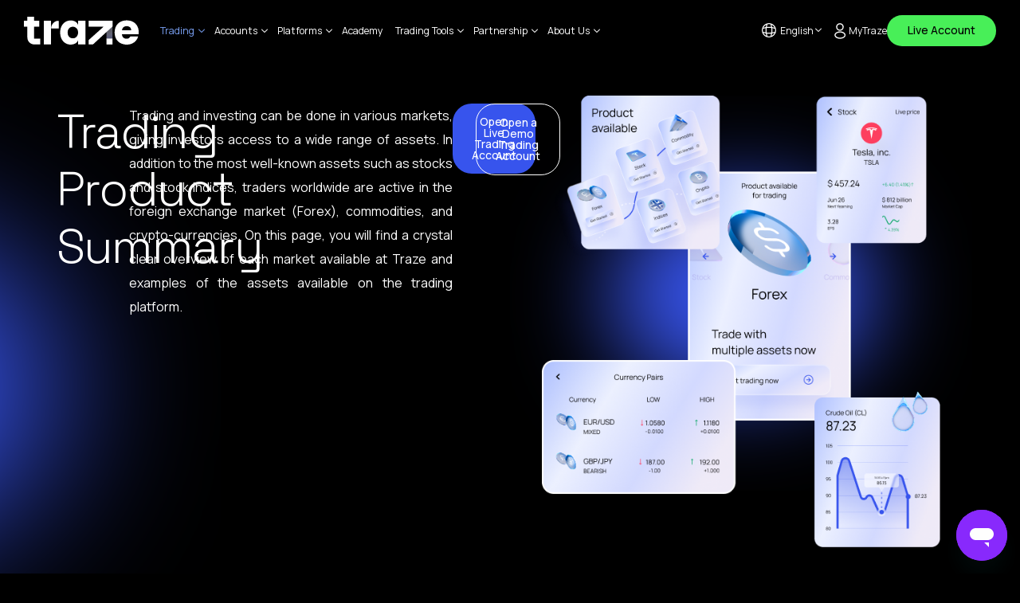

--- FILE ---
content_type: text/html; charset=UTF-8
request_url: https://traze.com/trading/
body_size: 19965
content:
<!doctype html>
<html lang="en-GB">
<head>
	<meta charset="UTF-8">
	<meta name="viewport" content="width=device-width, initial-scale=1">
	<link rel="profile" href="https://gmpg.org/xfn/11">

	<meta name='robots' content='index, follow, max-image-preview:large, max-snippet:-1, max-video-preview:-1' />
<link rel="alternate" hreflang="en" href="https://traze.com/trading/" />
<link rel="alternate" hreflang="es-mx" href="https://traze.com/mx/trading/" />
<link rel="alternate" hreflang="ar" href="https://traze.com/ar/trading/" />
<link rel="alternate" hreflang="x-default" href="https://traze.com/trading/" />

	<!-- This site is optimized with the Yoast SEO Premium plugin v26.4 (Yoast SEO v26.4) - https://yoast.com/wordpress/plugins/seo/ -->
	<title>Traze Products - Explore a Diverse Range of Metals, Forex, Cryptocurrency, Shares, Commodities, and Indices</title>
	<meta name="description" content="Discover Traze&#039;s diverse range of trading products. Trade metals, forex, cryptocurrency, shares, commodities, and indices with confidence. Start trading today." />
	<link rel="canonical" href="https://traze.com/trading/" />
	<meta property="og:locale" content="en_GB" />
	<meta property="og:type" content="article" />
	<meta property="og:title" content="Traze Products - Explore a Diverse Range of Metals, Forex, Cryptocurrency, Shares, Commodities, and Indices" />
	<meta property="og:description" content="Discover Traze&#039;s diverse range of trading products. Trade metals, forex, cryptocurrency, shares, commodities, and indices with confidence. Start trading today." />
	<meta property="og:url" content="https://traze.com/trading/" />
	<meta property="og:site_name" content="Traze Forex and CFD Online Trading" />
	<meta property="article:modified_time" content="2025-12-31T13:02:12+00:00" />
	<meta property="og:image" content="https://traze.com/lib/uploads/2023/06/Traze-Logo-16X9.png" />
	<meta property="og:image:width" content="1915" />
	<meta property="og:image:height" content="1080" />
	<meta property="og:image:type" content="image/png" />
	<meta name="twitter:card" content="summary_large_image" />
	<meta name="twitter:title" content="Products summary" />
	<meta name="twitter:label1" content="Estimated reading time" />
	<meta name="twitter:data1" content="6 minutes" />
	<script type="application/ld+json" class="yoast-schema-graph">{"@context":"https://schema.org","@graph":[{"@type":"WebPage","@id":"https://traze.com/trading/","url":"https://traze.com/trading/","name":"Traze Products - Explore a Diverse Range of Metals, Forex, Cryptocurrency, Shares, Commodities, and Indices","isPartOf":{"@id":"https://traze.com/#website"},"primaryImageOfPage":{"@id":"https://traze.com/trading/#primaryimage"},"image":{"@id":"https://traze.com/trading/#primaryimage"},"thumbnailUrl":"https://traze.com/lib/uploads/2025/10/elipse-primary-sky.svg","datePublished":"2022-06-29T15:03:07+00:00","dateModified":"2025-12-31T13:02:12+00:00","description":"Discover Traze's diverse range of trading products. Trade metals, forex, cryptocurrency, shares, commodities, and indices with confidence. Start trading today.","breadcrumb":{"@id":"https://traze.com/trading/#breadcrumb"},"inLanguage":"en-GB","potentialAction":[{"@type":"ReadAction","target":["https://traze.com/trading/"]}]},{"@type":"ImageObject","inLanguage":"en-GB","@id":"https://traze.com/trading/#primaryimage","url":"https://traze.com/lib/uploads/2025/10/elipse-primary-sky.svg","contentUrl":"https://traze.com/lib/uploads/2025/10/elipse-primary-sky.svg","width":954,"height":816},{"@type":"BreadcrumbList","@id":"https://traze.com/trading/#breadcrumb","itemListElement":[{"@type":"ListItem","position":1,"name":"Home","item":"https://traze.com/"},{"@type":"ListItem","position":2,"name":"Products summary"}]},{"@type":"WebSite","@id":"https://traze.com/#website","url":"https://traze.com/","name":"Traze Forex and CFD Online Trading","description":"","publisher":{"@id":"https://traze.com/#organization"},"potentialAction":[{"@type":"SearchAction","target":{"@type":"EntryPoint","urlTemplate":"https://traze.com/?s={search_term_string}"},"query-input":{"@type":"PropertyValueSpecification","valueRequired":true,"valueName":"search_term_string"}}],"inLanguage":"en-GB"},{"@type":"Organization","@id":"https://traze.com/#organization","name":"Traze Forex and CFD Online Trading","url":"https://traze.com/","logo":{"@type":"ImageObject","inLanguage":"en-GB","@id":"https://traze.com/#/schema/logo/image/","url":"https://traze.com/lib/uploads/2022/09/traze-logo-light.svg","contentUrl":"https://traze.com/lib/uploads/2022/09/traze-logo-light.svg","width":121,"height":34,"caption":"Traze Forex and CFD Online Trading"},"image":{"@id":"https://traze.com/#/schema/logo/image/"}}]}</script>
	<!-- / Yoast SEO Premium plugin. -->


<link rel='dns-prefetch' href='//challenges.cloudflare.com' />
<link rel="alternate" type="application/rss+xml" title="Traze Forex and CFD Online Trading &raquo; Feed" href="https://traze.com/feed/" />
<link rel="alternate" type="application/rss+xml" title="Traze Forex and CFD Online Trading &raquo; Comments Feed" href="https://traze.com/comments/feed/" />
<link rel="alternate" title="oEmbed (JSON)" type="application/json+oembed" href="https://traze.com/wp-json/oembed/1.0/embed?url=https%3A%2F%2Ftraze.com%2Ftrading%2F" />
<link rel="alternate" title="oEmbed (XML)" type="text/xml+oembed" href="https://traze.com/wp-json/oembed/1.0/embed?url=https%3A%2F%2Ftraze.com%2Ftrading%2F&#038;format=xml" />
<style id='wp-img-auto-sizes-contain-inline-css'>
img:is([sizes=auto i],[sizes^="auto," i]){contain-intrinsic-size:3000px 1500px}
/*# sourceURL=wp-img-auto-sizes-contain-inline-css */
</style>
<style id='classic-theme-styles-inline-css'>
/*! This file is auto-generated */
.wp-block-button__link{color:#fff;background-color:#32373c;border-radius:9999px;box-shadow:none;text-decoration:none;padding:calc(.667em + 2px) calc(1.333em + 2px);font-size:1.125em}.wp-block-file__button{background:#32373c;color:#fff;text-decoration:none}
/*# sourceURL=/wp-includes/css/classic-themes.min.css */
</style>
<link rel='stylesheet' id='wp-traze-newsletter-css' href='https://traze.com/lib/plugins/wp-traze-newsletter/assets/css/newsletter.min.css?ver=1.1.0' media='all' />
<link rel='stylesheet' id='zw-vendor-css' href='https://traze.com/lib/plugins/zfx-widgets/assets/public/css/vendor.min.css?ver=1.4.7' media='all' />
<link rel='stylesheet' id='zw-style-css' href='https://traze.com/lib/plugins/zfx-widgets/assets/public/css/style.min.css?ver=1.4.7' media='all' />
<link rel='stylesheet' id='cute-alert-css' href='https://traze.com/lib/plugins/metform/public/assets/lib/cute-alert/style.css?ver=4.0.5' media='all' />
<link rel='stylesheet' id='text-editor-style-css' href='https://traze.com/lib/plugins/metform/public/assets/css/text-editor.css?ver=4.0.5' media='all' />
<link rel='stylesheet' id='metform-pro-style-css' href='https://traze.com/lib/plugins/metform-pro/public/assets/css/style.min.css?ver=3.8.9' media='all' />
<link rel='stylesheet' id='elementor-frontend-css' href='https://traze.com/lib/plugins/elementor/assets/css/frontend.min.css?ver=3.33.4' media='all' />
<link rel='stylesheet' id='elementor-post-23493-css' href='https://traze.com/lib/uploads/elementor/css/post-23493.css?ver=1766393117' media='all' />
<link rel='stylesheet' id='elementor-post-23489-css' href='https://traze.com/lib/uploads/elementor/css/post-23489.css?ver=1766393117' media='all' />
<link rel='stylesheet' id='elementor-post-23484-css' href='https://traze.com/lib/uploads/elementor/css/post-23484.css?ver=1766393117' media='all' />
<link rel='stylesheet' id='elementor-post-7115-css' href='https://traze.com/lib/uploads/elementor/css/post-7115.css?ver=1766393118' media='all' />
<link rel='stylesheet' id='elementor-post-9318-css' href='https://traze.com/lib/uploads/elementor/css/post-9318.css?ver=1766393118' media='all' />
<link rel='stylesheet' id='elementor-post-6575-css' href='https://traze.com/lib/uploads/elementor/css/post-6575.css?ver=1766393118' media='all' />
<link rel='stylesheet' id='widget-image-css' href='https://traze.com/lib/plugins/elementor/assets/css/widget-image.min.css?ver=3.33.4' media='all' />
<link rel='stylesheet' id='widget-heading-css' href='https://traze.com/lib/plugins/elementor/assets/css/widget-heading.min.css?ver=3.33.4' media='all' />
<link rel='stylesheet' id='e-animation-fadeIn-css' href='https://traze.com/lib/plugins/elementor/assets/lib/animations/styles/fadeIn.min.css?ver=3.33.4' media='all' />
<link rel='stylesheet' id='widget-counter-css' href='https://traze.com/lib/plugins/elementor/assets/css/widget-counter.min.css?ver=3.33.4' media='all' />
<link rel='stylesheet' id='elementor-post-3262-css' href='https://traze.com/lib/uploads/elementor/css/post-3262.css?ver=1767186135' media='all' />
<link rel='stylesheet' id='zealcore_global-css' href='https://traze.com/lib/uploads/zealcore-global.css?ver=2980' media='all' />
<link rel='stylesheet' id='bdt-uikit-css' href='https://traze.com/lib/plugins/bdthemes-element-pack/assets/css/bdt-uikit.css?ver=3.21.7' media='all' />
<link rel='stylesheet' id='ep-helper-css' href='https://traze.com/lib/plugins/bdthemes-element-pack/assets/css/ep-helper.css?ver=8.3.1' media='all' />
<link rel='stylesheet' id='elementor-gf-poppins-css' href='https://fonts.googleapis.com/css?family=Poppins:100,100italic,200,200italic,300,300italic,400,400italic,500,500italic,600,600italic,700,700italic,800,800italic,900,900italic&#038;display=auto' media='all' />
<link rel='stylesheet' id='elementor-gf-spacegrotesk-css' href='https://fonts.googleapis.com/css?family=Space+Grotesk:100,100italic,200,200italic,300,300italic,400,400italic,500,500italic,600,600italic,700,700italic,800,800italic,900,900italic&#038;display=auto' media='all' />
<link rel='stylesheet' id='elementor-gf-manrope-css' href='https://fonts.googleapis.com/css?family=Manrope:100,100italic,200,200italic,300,300italic,400,400italic,500,500italic,600,600italic,700,700italic,800,800italic,900,900italic&#038;display=auto' media='all' />
<link rel='stylesheet' id='elementor-icons-shared-2-css' href='https://traze.com/lib/plugins/zealcore/assets/fonts/remix/remix-icons.css?ver=4.6.0' media='all' />
<link rel='stylesheet' id='elementor-icons-zealcore-remix-icons-css' href='https://traze.com/lib/plugins/zealcore/assets/fonts/remix/remix-icons.css?ver=4.6.0' media='all' />
<link rel='stylesheet' id='elementor-icons-shared-1-css' href='https://traze.com/lib/plugins/zealcore/assets/fonts/themify/themify-icons.css?ver=1.0.0' media='all' />
<link rel='stylesheet' id='elementor-icons-zealcore-icons-css' href='https://traze.com/lib/plugins/zealcore/assets/fonts/themify/themify-icons.css?ver=1.0.0' media='all' />
<link rel='stylesheet' id='elementor-icons-shared-0-css' href='https://traze.com/lib/plugins/elementor/assets/lib/font-awesome/css/fontawesome.min.css?ver=5.15.3' media='all' />
<link rel='stylesheet' id='elementor-icons-fa-brands-css' href='https://traze.com/lib/plugins/elementor/assets/lib/font-awesome/css/brands.min.css?ver=5.15.3' media='all' />
<script id="wpml-cookie-js-extra">
var wpml_cookies = {"wp-wpml_current_language":{"value":"en","expires":1,"path":"/"}};
var wpml_cookies = {"wp-wpml_current_language":{"value":"en","expires":1,"path":"/"}};
//# sourceURL=wpml-cookie-js-extra
</script>
<script src="https://traze.com/lib/plugins/sitepress-multilingual-cms/res/js/cookies/language-cookie.js?ver=474000" id="wpml-cookie-js" defer data-wp-strategy="defer"></script>
<script src="https://traze.com/wp-includes/js/jquery/jquery.min.js?ver=3.7.1" id="jquery-core-js"></script>
<script src="https://traze.com/wp-includes/js/jquery/jquery-migrate.min.js?ver=3.4.1" id="jquery-migrate-js"></script>
<link rel="https://api.w.org/" href="https://traze.com/wp-json/" /><link rel="alternate" title="JSON" type="application/json" href="https://traze.com/wp-json/wp/v2/pages/3262" /><meta name="generator" content="WPML ver:4.7.4 stt:5,1,66;" />
<!-- Google Tag Manager --><script>(function(w,d,s,l,i){w[l]=w[l]||[];w[l].push({'gtm.start':
new Date().getTime(),event:'gtm.js'});var f=d.getElementsByTagName(s)[0],
j=d.createElement(s),dl=l!='dataLayer'?'&l='+l:'';j.async=true;j.src=
'https://www.googletagmanager.com/gtm.js?id='+i+dl;f.parentNode.insertBefore(j,f);
})(window,document,'script','dataLayer','GTM-T3ZTGRS');</script><!-- End Google Tag Manager --><meta name="generator" content="Elementor 3.33.4; features: additional_custom_breakpoints; settings: css_print_method-external, google_font-enabled, font_display-auto">
<meta name="theme-color" content="#FFFFFF" />
        <link rel="shortcut icon" href="https://traze.com/lib/uploads/2025/10/fav-icon.png" >
		<link rel="icon" href="https://traze.com/lib/uploads/2025/10/fav-icon.png" >
		<link rel="apple-touch-icon" sizes="152x152" href="https://traze.com/lib/uploads/2025/10/fav-icon.png">
		<link rel="apple-touch-icon" sizes="120x120" href="https://traze.com/lib/uploads/2025/10/fav-icon.png">
		<link rel="apple-touch-icon" sizes="76x76" href="https://traze.com/lib/uploads/2025/10/fav-icon.png">
        <link rel="apple-touch-icon" href="https://traze.com/lib/uploads/2025/10/fav-icon.png">
        			<style>
				.e-con.e-parent:nth-of-type(n+4):not(.e-lazyloaded):not(.e-no-lazyload),
				.e-con.e-parent:nth-of-type(n+4):not(.e-lazyloaded):not(.e-no-lazyload) * {
					background-image: none !important;
				}
				@media screen and (max-height: 1024px) {
					.e-con.e-parent:nth-of-type(n+3):not(.e-lazyloaded):not(.e-no-lazyload),
					.e-con.e-parent:nth-of-type(n+3):not(.e-lazyloaded):not(.e-no-lazyload) * {
						background-image: none !important;
					}
				}
				@media screen and (max-height: 640px) {
					.e-con.e-parent:nth-of-type(n+2):not(.e-lazyloaded):not(.e-no-lazyload),
					.e-con.e-parent:nth-of-type(n+2):not(.e-lazyloaded):not(.e-no-lazyload) * {
						background-image: none !important;
					}
				}
			</style>
			<link rel="icon" href="https://traze.com/lib/uploads/2025/10/fav-icon-150x150.png" sizes="32x32" />
<link rel="icon" href="https://traze.com/lib/uploads/2025/10/fav-icon-300x300.png" sizes="192x192" />
<link rel="apple-touch-icon" href="https://traze.com/lib/uploads/2025/10/fav-icon-300x300.png" />
<meta name="msapplication-TileImage" content="https://traze.com/lib/uploads/2025/10/fav-icon-300x300.png" />
<script id="podcast-ajax-config">
window.podcastAjaxConfig = {"ajaxUrl":"https:\/\/traze.com\/wp-admin\/admin-ajax.php","nonce":"157eef8ddc","episodeId":null,"pluginUrl":"https:\/\/traze.com\/lib\/plugins\/podcast-plugin\/"};
</script>

</head>

<body data-rsssl=1 class="wp-singular page-template-default page page-id-3262 page-parent wp-embed-responsive wp-theme-traze zealcore-animate-fade ui-a-dsmm-slide  elementor-default elementor-kit-715 elementor-page elementor-page-3262">
		<div class="zealcore-animation-bg"></div><!-- Custom HTML - Page Options --><!-- 1.1 zealcore_before_body_content -->	<div class="zealcore-body-content">
		<!-- 1.2 zealcore_before_page_content -->		<div id="zealcore-page">
		
        <div data-uils="header" data-uils-title="Header" id="wrapper-navbar" itemscope itemtype="http://schema.org/WebSite" class="zealcore zealcore-navbar zealcore-section zealcore-h-classic zealcore-sticky ui-smart-sticky zealcore-transparent "><div class="zealcore-header-wrapper">
            <nav class="zealcore zealcore-container">
            		 <div class="zealcore-branding "
              data-uils="header-branding"
              data-uils-title="Site Logo"
              >
                
			<a href="https://traze.com/" rel="home">
                <img fetchpriority="high" class="zealcore zealcore-logo zealcore-main" src="https://traze.com/lib/uploads/2025/08/traze-light.svg" alt="Traze Forex and CFD Online Trading" width="8206" height="1995"/>
				<img class="zealcore zealcore-logo zealcore-second" src="https://traze.com/lib/uploads/2025/08/traze-light.svg" alt="Traze Forex and CFD Online Trading" width="8206" height="1995"/>
				<img loading="lazy" class="zealcore zealcore-logo zealcore-mobile-main" src="https://traze.com/lib/uploads/2025/08/traze-light.svg" alt="Traze Forex and CFD Online Trading" width="8206" height="1995"/>
				<img loading="lazy" class="zealcore zealcore-logo zealcore-mobile-second" src="https://traze.com/lib/uploads/2025/08/traze-light.svg" alt="Traze Forex and CFD Online Trading" width="8206" height="1995"/>
			</a>

		        </div>
		        <div class='zealcore-nav-menu'>
            <div class="zealcore-menu-container zealcore-nav"><ul data-uils="header-menu" data-uils-title="Navigation Menu" class="zealcore-menu"><li class="menu-item menu-item-type-post_type menu-item-object-page current-menu-item page_item page-item-3262 current_page_item menu-item-has-children menu-item-4653"><a href="https://traze.com/trading/" aria-current="page"><span class="ui-menu-item-wrapper">Trading</span></a>
<ul class="sub-menu">
	<li class="menu-item menu-item-type-post_type menu-item-object-page menu-item-4656"><a href="https://traze.com/trading/forex/"><span class="ui-menu-item-wrapper">Forex</span></a></li>
	<li class="menu-item menu-item-type-post_type menu-item-object-page menu-item-4657"><a href="https://traze.com/trading/indices/"><span class="ui-menu-item-wrapper">Indices</span></a></li>
	<li class="menu-item menu-item-type-post_type menu-item-object-page menu-item-4658"><a href="https://traze.com/trading/shares/"><span class="ui-menu-item-wrapper">Shares</span></a></li>
	<li class="menu-item menu-item-type-post_type menu-item-object-page menu-item-4654"><a href="https://traze.com/trading/commodities/"><span class="ui-menu-item-wrapper">Commodities</span></a></li>
	<li class="menu-item menu-item-type-post_type menu-item-object-page menu-item-4655"><a href="https://traze.com/trading/cryptocurrency/"><span class="ui-menu-item-wrapper">Cryptocurrency</span></a></li>
	<li class="menu-item menu-item-type-post_type menu-item-object-page menu-item-6290"><a href="https://traze.com/trading/contract-specification/"><span class="ui-menu-item-wrapper">Contract Specification</span></a></li>
	<li class="menu-item menu-item-type-post_type menu-item-object-page menu-item-8375"><a href="https://traze.com/trading/leverage-policy/"><span class="ui-menu-item-wrapper">Leverage Policy</span></a></li>
</ul>
</li>
<li class="menu-item menu-item-type-post_type menu-item-object-page menu-item-has-children menu-item-5812"><a href="https://traze.com/trading-accounts/"><span class="ui-menu-item-wrapper">Accounts</span></a>
<ul class="sub-menu">
	<li class="menu-item menu-item-type-post_type menu-item-object-page menu-item-25958"><a href="https://traze.com/trading-accounts/cent-trading-account/"><span class="ui-menu-item-wrapper">Cent Trading Account</span></a></li>
	<li class="menu-item menu-item-type-post_type menu-item-object-page menu-item-5810"><a href="https://traze.com/trading-accounts/standard-trading-account/"><span class="ui-menu-item-wrapper">Standard Trading Account</span></a></li>
	<li class="menu-item menu-item-type-post_type menu-item-object-page menu-item-5809"><a href="https://traze.com/trading-accounts/ecn-trading-account/"><span class="ui-menu-item-wrapper">ECN Trading Account</span></a></li>
</ul>
</li>
<li class="menu-item menu-item-type-post_type menu-item-object-page menu-item-has-children menu-item-26048 zealcore-simple-megamenu"><a href="https://traze.com/trading-platform/"><span class="ui-menu-item-wrapper">Platforms</span></a>
<ul class="sub-menu">
	<li class="menu-item menu-item-type-post_type menu-item-object-page menu-item-has-children menu-item-4648"><a href="https://traze.com/trading-platform-mt4/"><span class="ui-menu-item-wrapper">MT4 Platforms</span></a>
	<ul class="sub-menu">
		<li class="menu-item menu-item-type-post_type menu-item-object-page menu-item-4652"><a href="https://traze.com/trading-platform-mt4/traze-mt4-for-windows/"><span class="ui-menu-item-wrapper">MT4 For Windows</span></a></li>
		<li class="menu-item menu-item-type-post_type menu-item-object-page menu-item-4650"><a href="https://traze.com/trading-platform-mt4/traze-mt4-for-mac/"><span class="ui-menu-item-wrapper">MT4 For Mac</span></a></li>
		<li class="menu-item menu-item-type-post_type menu-item-object-page menu-item-4651"><a href="https://traze.com/trading-platform-mt4/traze-mt4-for-mobile/"><span class="ui-menu-item-wrapper">MT4 For Mobile</span></a></li>
	</ul>
</li>
	<li class="menu-item menu-item-type-post_type menu-item-object-page menu-item-has-children menu-item-22857"><a href="https://traze.com/trading-platform-mt5/"><span class="ui-menu-item-wrapper">MT5 Platforms</span></a>
	<ul class="sub-menu">
		<li class="menu-item menu-item-type-post_type menu-item-object-page menu-item-22860"><a href="https://traze.com/trading-platform-mt5/traze-mt5-for-windows/"><span class="ui-menu-item-wrapper">MT5 for Windows</span></a></li>
		<li class="menu-item menu-item-type-post_type menu-item-object-page menu-item-22858"><a href="https://traze.com/trading-platform-mt5/traze-mt5-for-mac/"><span class="ui-menu-item-wrapper">MT5 for Mac</span></a></li>
		<li class="menu-item menu-item-type-post_type menu-item-object-page menu-item-22859"><a href="https://traze.com/trading-platform-mt5/traze-mt5-for-mobile/"><span class="ui-menu-item-wrapper">MT5 for Mobile</span></a></li>
	</ul>
</li>
	<li class="menu-item menu-item-type-post_type menu-item-object-page menu-item-6499"><a href="https://traze.com/trading-platform/traze-mobile-app/"><span class="ui-menu-item-wrapper">Traze Mobile App</span></a></li>
</ul>
</li>
<li class="menu-item menu-item-type-custom menu-item-object-custom menu-item-26589"><a href="https://traze.com/academy/"><span class="ui-menu-item-wrapper">Academy</span></a></li>
<li class="menu-item menu-item-type-post_type menu-item-object-page menu-item-has-children menu-item-5819"><a href="https://traze.com/trading-tools/"><span class="ui-menu-item-wrapper">Trading Tools</span></a>
<ul class="sub-menu">
	<li class="menu-item menu-item-type-post_type menu-item-object-page menu-item-5818"><a href="https://traze.com/trading-tools/cfd-expiration-date/"><span class="ui-menu-item-wrapper">CFD Expiration Date</span></a></li>
	<li class="menu-item menu-item-type-post_type menu-item-object-page menu-item-5811"><a href="https://traze.com/trading-tools/economic-calendar/"><span class="ui-menu-item-wrapper">Economic calendar</span></a></li>
	<li class="menu-item menu-item-type-post_type menu-item-object-page menu-item-5816"><a href="https://traze.com/trading-tools/copy-trading-platform/"><span class="ui-menu-item-wrapper">Copy-Trading Platform</span></a></li>
	<li class="menu-item menu-item-type-post_type menu-item-object-page menu-item-20236"><a href="https://traze.com/signal-center/"><span class="ui-menu-item-wrapper">Signal Center</span></a></li>
</ul>
</li>
<li class="menu-item menu-item-type-post_type menu-item-object-page menu-item-has-children menu-item-22706"><a href="https://traze.com/partnership/"><span class="ui-menu-item-wrapper">Partnership</span></a>
<ul class="sub-menu">
	<li class="menu-item menu-item-type-post_type menu-item-object-page menu-item-19050"><a href="https://traze.com/introducing-brokers/"><span class="ui-menu-item-wrapper">Introducing Brokers</span></a></li>
	<li class="menu-item menu-item-type-post_type menu-item-object-page menu-item-4649"><a href="https://traze.com/trading-platform/mam-services/"><span class="ui-menu-item-wrapper">Money Managers</span></a></li>
</ul>
</li>
<li class="menu-item menu-item-type-post_type menu-item-object-page menu-item-has-children menu-item-6292"><a href="https://traze.com/about-traze/"><span class="ui-menu-item-wrapper">About Us</span></a>
<ul class="sub-menu">
	<li class="menu-item menu-item-type-post_type menu-item-object-page menu-item-6291"><a href="https://traze.com/about-traze/contact-us/"><span class="ui-menu-item-wrapper">Contact Us</span></a></li>
	<li class="menu-item menu-item-type-custom menu-item-object-custom menu-item-9841"><a href="https://traze.com/about-traze/help-center/"><span class="ui-menu-item-wrapper">Help Center</span></a></li>
	<li class="menu-item menu-item-type-post_type menu-item-object-page menu-item-8357"><a href="https://traze.com/about-traze/announcements/"><span class="ui-menu-item-wrapper">Announcements</span></a></li>
</ul>
</li>
</ul></div><div class="zealcore zealcore-extra" data-uils="header_extra" data-uils-title="Header Extras">            <div class="zealcore-custom-area ">
                <div class="zealcore-hca"><div class="menu-language-switcher-container"><ul id="menu-language-switcher" class="menu"><li class="menu-item wpml-ls-slot-36 wpml-ls-item wpml-ls-item-en wpml-ls-current-language wpml-ls-menu-item wpml-ls-first-item menu-item-type-wpml_ls_menu_item menu-item-object-wpml_ls_menu_item menu-item-has-children menu-item-wpml-ls-36-en"><a href="https://traze.com/trading/" title="Switch to English"><img
            class="wpml-ls-flag"
            src="https://traze.com/lib/uploads/flags/gb.svg"
            alt=""
            width=32
            height=22
    /><span class="wpml-ls-native" lang="en">English</span></a>
<ul class="sub-menu">
	<li class="menu-item wpml-ls-slot-36 wpml-ls-item wpml-ls-item-mx wpml-ls-menu-item menu-item-type-wpml_ls_menu_item menu-item-object-wpml_ls_menu_item menu-item-wpml-ls-36-mx"><a href="https://traze.com/mx/trading/" title="Switch to Español"><img
            class="wpml-ls-flag"
            src="https://traze.com/lib/uploads/flags/mx.svg"
            alt=""
            width=32
            height=22
    /><span class="wpml-ls-native" lang="mx">Español</span></a></li>
	<li class="menu-item wpml-ls-slot-36 wpml-ls-item wpml-ls-item-ar wpml-ls-menu-item wpml-ls-last-item menu-item-type-wpml_ls_menu_item menu-item-object-wpml_ls_menu_item menu-item-wpml-ls-36-ar"><a href="https://traze.com/ar/trading/" title="Switch to العربية"><img
            class="wpml-ls-flag"
            src="https://traze.com/lib/uploads/flags/ae.svg"
            alt=""
            width=32
            height=22
    /><span class="wpml-ls-native" lang="ar">العربية</span></a></li>
</ul>
</li>
</ul></div></div><div class="zealcore-hca"><p><a id="secure-login" class="zfx-header-button" href="https://my.traze.com"><img decoding="async" src="https://traze.com/lib/uploads/2025/10/client.svg" alt="Secure-Login" width="22" height="22">MyTraze</a></p>
</div>            </div>
                    <div class="zealcore-cta-wrapper">
				<a href="https://my.traze.com/en/reg/live"
					target="_self"
					class="zealcore-btn "
                    >
                    <span class="elementor-button-text">
						Live Account                    </span>
				</a>
            </div>
        </div>        </div>
		<div class="zealcore-mobile-head-right">            <button type="button" class="zealcore-toggle zealcore-ham" aria-label="mobile-menu">
                <span class="bars">
                    <span class="bar"></span>
                    <span class="bar"></span>
                    <span class="bar"></span>
                </span>
            </button>
        </div>            </nav>

            </div>
                    </div><!-- #wrapper-navbar end -->
        <!-- 1.3 zealcore_page -->			<div id="content" class="zealcore-content">

			<script id="zealcore-page-transition">window.onload=window.onpageshow= function() { 
            document.querySelector(".zealcore-animation-bg").style.animationPlayState="running";
            document.querySelector(".zealcore-animation-bg").style.animationName = "";
            

            window.onbeforeunload = function(e) {
                
                document.body.classList.remove("ui-a-pt-");
                void document.querySelector("#zealcore-page").offsetWidth;
                document.body.pointerEvents = "none";
                document.body.classList.add("ui-a-pt-");
            }
             }; </script><!-- 1.4 zealcore_before_content --><div id="primary" class="content-area">

	        <article id="post-3262" class="post-3262 page type-page status-publish hentry">
            <main class="entry-content">
                		<div data-elementor-type="wp-page" data-elementor-id="3262" class="elementor elementor-3262" data-elementor-settings="{&quot;element_pack_global_tooltip_width&quot;:{&quot;unit&quot;:&quot;px&quot;,&quot;size&quot;:&quot;&quot;,&quot;sizes&quot;:[]},&quot;element_pack_global_tooltip_width_tablet&quot;:{&quot;unit&quot;:&quot;px&quot;,&quot;size&quot;:&quot;&quot;,&quot;sizes&quot;:[]},&quot;element_pack_global_tooltip_width_mobile&quot;:{&quot;unit&quot;:&quot;px&quot;,&quot;size&quot;:&quot;&quot;,&quot;sizes&quot;:[]},&quot;element_pack_global_tooltip_padding&quot;:{&quot;unit&quot;:&quot;px&quot;,&quot;top&quot;:&quot;&quot;,&quot;right&quot;:&quot;&quot;,&quot;bottom&quot;:&quot;&quot;,&quot;left&quot;:&quot;&quot;,&quot;isLinked&quot;:true},&quot;element_pack_global_tooltip_padding_tablet&quot;:{&quot;unit&quot;:&quot;px&quot;,&quot;top&quot;:&quot;&quot;,&quot;right&quot;:&quot;&quot;,&quot;bottom&quot;:&quot;&quot;,&quot;left&quot;:&quot;&quot;,&quot;isLinked&quot;:true},&quot;element_pack_global_tooltip_padding_mobile&quot;:{&quot;unit&quot;:&quot;px&quot;,&quot;top&quot;:&quot;&quot;,&quot;right&quot;:&quot;&quot;,&quot;bottom&quot;:&quot;&quot;,&quot;left&quot;:&quot;&quot;,&quot;isLinked&quot;:true},&quot;element_pack_global_tooltip_border_radius&quot;:{&quot;unit&quot;:&quot;px&quot;,&quot;top&quot;:&quot;&quot;,&quot;right&quot;:&quot;&quot;,&quot;bottom&quot;:&quot;&quot;,&quot;left&quot;:&quot;&quot;,&quot;isLinked&quot;:true},&quot;element_pack_global_tooltip_border_radius_tablet&quot;:{&quot;unit&quot;:&quot;px&quot;,&quot;top&quot;:&quot;&quot;,&quot;right&quot;:&quot;&quot;,&quot;bottom&quot;:&quot;&quot;,&quot;left&quot;:&quot;&quot;,&quot;isLinked&quot;:true},&quot;element_pack_global_tooltip_border_radius_mobile&quot;:{&quot;unit&quot;:&quot;px&quot;,&quot;top&quot;:&quot;&quot;,&quot;right&quot;:&quot;&quot;,&quot;bottom&quot;:&quot;&quot;,&quot;left&quot;:&quot;&quot;,&quot;isLinked&quot;:true}}" data-elementor-post-type="page">
				<div class="elementor-element elementor-element-f353123 e-flex e-con-boxed e-con e-parent" data-id="f353123" data-element_type="container">
					<div class="e-con-inner">
				<div class="elementor-element elementor-element-147ffdb elementor-absolute elementor-widget elementor-widget-image" data-id="147ffdb" data-element_type="widget" data-settings="{&quot;_position&quot;:&quot;absolute&quot;}" data-widget_type="image.default">
															<img loading="lazy" decoding="async" width="954" height="816" src="https://traze.com/lib/uploads/2025/10/elipse-primary-sky.svg" class="attachment-full size-full wp-image-23077" alt="" />															</div>
		<div class="elementor-element elementor-element-bb1563d animated-slow e-con-full e-flex elementor-invisible e-con e-child" data-id="bb1563d" data-element_type="container" data-settings="{&quot;animation&quot;:&quot;fadeIn&quot;,&quot;animation_delay&quot;:200}">
				<div class="elementor-element elementor-element-51c5a44 elementor-widget elementor-widget-heading" data-id="51c5a44" data-element_type="widget" data-widget_type="heading.default">
					<h1 class="elementor-heading-title elementor-size-default">Trading Product Summary</h1>				</div>
				<div class="elementor-element elementor-element-8b69e58 elementor-widget elementor-widget-text-editor" data-id="8b69e58" data-element_type="widget" data-widget_type="text-editor.default">
									<p>Trading and investing can be done in various markets, giving investors access to a wide range of assets. In addition to the most well-known assets such as stocks and stock indices, traders worldwide are active in the foreign exchange market (Forex), commodities, and crypto-currencies. On this page, you will find a crystal clear overview of each market available at Traze and examples of the assets available on the trading platform.</p>								</div>
				<div class="elementor-element elementor-element-03f7abb elementor-mobile-align-justify elementor-widget-mobile__width-inherit elementor-widget elementor-widget-button" data-id="03f7abb" data-element_type="widget" data-widget_type="button.default">
										<a class="elementor-button elementor-button-link elementor-size-sm" href="https://my.traze.com/reg/live?lang=en">
						<span class="elementor-button-content-wrapper">
									<span class="elementor-button-text">Open Live Trading Account</span>
					</span>
					</a>
								</div>
				<div class="elementor-element elementor-element-dcc0e4a elementor-mobile-align-justify elementor-widget-mobile__width-inherit elementor-widget elementor-widget-button" data-id="dcc0e4a" data-element_type="widget" data-widget_type="button.default">
										<a class="elementor-button elementor-button-link elementor-size-sm" href="https://my.traze.com/reg/demo?lang=en">
						<span class="elementor-button-content-wrapper">
									<span class="elementor-button-text">Open a Demo Trading Account</span>
					</span>
					</a>
								</div>
				</div>
		<div class="elementor-element elementor-element-f015b85 animated-slow e-con-full e-flex elementor-invisible e-con e-child" data-id="f015b85" data-element_type="container" data-settings="{&quot;animation&quot;:&quot;fadeIn&quot;}">
				<div class="elementor-element elementor-element-a238196 elementor-absolute elementor-widget elementor-widget-image" data-id="a238196" data-element_type="widget" data-settings="{&quot;_position&quot;:&quot;absolute&quot;}" data-widget_type="image.default">
															<img loading="lazy" decoding="async" width="954" height="816" src="https://traze.com/lib/uploads/2025/10/elipse-primary-sky.svg" class="attachment-full size-full wp-image-23077" alt="" />															</div>
				<div class="elementor-element elementor-element-b8a9692 elementor-widget-mobile__width-initial elementor-widget-tablet__width-initial elementor-widget elementor-widget-image" data-id="b8a9692" data-element_type="widget" data-widget_type="image.default">
															<img loading="lazy" decoding="async" width="598" height="678" src="https://traze.com/lib/uploads/2025/11/trading-summary-hero.png" class="attachment-full size-full wp-image-24818" alt="" srcset="https://traze.com/lib/uploads/2025/11/trading-summary-hero.png 598w, https://traze.com/lib/uploads/2025/11/trading-summary-hero-265x300.png 265w, https://traze.com/lib/uploads/2025/11/trading-summary-hero-573x650.png 573w" sizes="(max-width: 598px) 100vw, 598px" />															</div>
				</div>
					</div>
				</div>
		<div class="elementor-element elementor-element-6fea363 e-flex e-con-boxed e-con e-parent" data-id="6fea363" data-element_type="container">
					<div class="e-con-inner">
		<div class="elementor-element elementor-element-61223ad e-con-full e-flex e-con e-child" data-id="61223ad" data-element_type="container">
		<div class="elementor-element elementor-element-41effcf e-con-full bdt-backdrop-filter-yes e-flex e-con e-child" data-id="41effcf" data-element_type="container" data-settings="{&quot;background_background&quot;:&quot;classic&quot;}">
				<div class="elementor-element elementor-element-b4defcf elementor-view-default elementor-widget elementor-widget-icon" data-id="b4defcf" data-element_type="widget" data-widget_type="icon.default">
							<div class="elementor-icon-wrapper">
			<div class="elementor-icon">
			<svg xmlns="http://www.w3.org/2000/svg" width="40" height="41" viewBox="0 0 40 41" fill="none"><path d="M11.6641 10.9062H8.33073C7.41025 10.9062 6.66406 11.6525 6.66406 12.573V17.5732C6.66406 18.4937 7.41025 19.2399 8.33073 19.2399H11.6641C12.5845 19.2399 13.3307 18.4937 13.3307 17.5732V12.573C13.3307 11.6525 12.5845 10.9062 11.6641 10.9062Z" stroke="white" stroke-width="2" stroke-linecap="round" stroke-linejoin="round"></path><path d="M10 7.57031V10.9034" stroke="white" stroke-width="2" stroke-linecap="round" stroke-linejoin="round"></path><path d="M10 19.2422V34.2422" stroke="white" stroke-width="2" stroke-linecap="round" stroke-linejoin="round"></path><path d="M21.6641 24.2422H18.3307C17.4103 24.2422 16.6641 24.9884 16.6641 25.9089V30.9089C16.6641 31.8293 17.4103 32.5755 18.3307 32.5755H21.6641C22.5845 32.5755 23.3307 31.8293 23.3307 30.9089V25.9089C23.3307 24.9884 22.5845 24.2422 21.6641 24.2422Z" stroke="white" stroke-width="2" stroke-linecap="round" stroke-linejoin="round"></path><path d="M20 7.57031V24.2367" stroke="white" stroke-width="2" stroke-linecap="round" stroke-linejoin="round"></path><path d="M20 32.5703V34.2373" stroke="white" stroke-width="2" stroke-linecap="round" stroke-linejoin="round"></path><path d="M31.6641 9.24219H28.3307C27.4103 9.24219 26.6641 9.98838 26.6641 10.9089V17.5755C26.6641 18.496 27.4103 19.2422 28.3307 19.2422H31.6641C32.5845 19.2422 33.3307 18.496 33.3307 17.5755V10.9089C33.3307 9.98838 32.5845 9.24219 31.6641 9.24219Z" stroke="white" stroke-width="2" stroke-linecap="round" stroke-linejoin="round"></path><path d="M30 7.57031V9.23698" stroke="white" stroke-width="2" stroke-linecap="round" stroke-linejoin="round"></path><path d="M30 19.2422V34.2422" stroke="white" stroke-width="2" stroke-linecap="round" stroke-linejoin="round"></path></svg>			</div>
		</div>
						</div>
				<div class="elementor-element elementor-element-111167e elementor-widget elementor-widget-counter" data-id="111167e" data-element_type="widget" data-widget_type="counter.default">
							<div class="elementor-counter">
			<div class="elementor-counter-title">Forex</div>			<div class="elementor-counter-number-wrapper">
				<span class="elementor-counter-number-prefix"></span>
				<span class="elementor-counter-number" data-duration="2000" data-to-value="161" data-from-value="0" data-delimiter=",">0</span>
				<span class="elementor-counter-number-suffix"></span>
			</div>
		</div>
						</div>
				</div>
		<div class="elementor-element elementor-element-84df4f1 e-con-full bdt-backdrop-filter-yes e-flex e-con e-child" data-id="84df4f1" data-element_type="container" data-settings="{&quot;background_background&quot;:&quot;classic&quot;}">
				<div class="elementor-element elementor-element-d7b0677 elementor-view-default elementor-widget elementor-widget-icon" data-id="d7b0677" data-element_type="widget" data-widget_type="icon.default">
							<div class="elementor-icon-wrapper">
			<div class="elementor-icon">
			<svg xmlns="http://www.w3.org/2000/svg" width="41" height="41" viewBox="0 0 41 41" fill="none"><g clip-path="url(#clip0_3445_35721)"><path d="M5.67188 29.237L15.6719 19.237L22.3385 25.9036L35.6719 12.5703" stroke="white" stroke-width="2" stroke-linecap="round" stroke-linejoin="round"></path><path d="M24.0078 12.5703H35.6745V24.237" stroke="white" stroke-width="2" stroke-linecap="round" stroke-linejoin="round"></path></g><defs><clipPath id="clip0_3445_35721"><rect width="40" height="40" fill="white" transform="translate(0.671875 0.90625)"></rect></clipPath></defs></svg>			</div>
		</div>
						</div>
				<div class="elementor-element elementor-element-0f3c026 elementor-widget elementor-widget-counter" data-id="0f3c026" data-element_type="widget" data-widget_type="counter.default">
							<div class="elementor-counter">
			<div class="elementor-counter-title">Indices</div>			<div class="elementor-counter-number-wrapper">
				<span class="elementor-counter-number-prefix"></span>
				<span class="elementor-counter-number" data-duration="2000" data-to-value="51" data-from-value="0" data-delimiter=",">0</span>
				<span class="elementor-counter-number-suffix"></span>
			</div>
		</div>
						</div>
				</div>
		<div class="elementor-element elementor-element-43f319d e-con-full bdt-backdrop-filter-yes e-flex e-con e-child" data-id="43f319d" data-element_type="container" data-settings="{&quot;background_background&quot;:&quot;classic&quot;}">
				<div class="elementor-element elementor-element-e684fe8 elementor-view-default elementor-widget elementor-widget-icon" data-id="e684fe8" data-element_type="widget" data-widget_type="icon.default">
							<div class="elementor-icon-wrapper">
			<div class="elementor-icon">
			<svg xmlns="http://www.w3.org/2000/svg" width="40" height="41" viewBox="0 0 40 41" fill="none"><path d="M11.6667 32.5755C15.3486 32.5755 18.3333 29.5908 18.3333 25.9089C18.3333 22.227 15.3486 19.2422 11.6667 19.2422C7.98477 19.2422 5 22.227 5 25.9089C5 29.5908 7.98477 32.5755 11.6667 32.5755Z" stroke="white" stroke-width="2" stroke-linecap="round" stroke-linejoin="round"></path><path d="M11.6641 25.9062V25.9222" stroke="white" stroke-width="2" stroke-linecap="round" stroke-linejoin="round"></path><path d="M31.6693 32.5729C33.5102 32.5729 35.0026 31.0805 35.0026 29.2396C35.0026 27.3986 33.5102 25.9062 31.6693 25.9062C29.8283 25.9062 28.3359 27.3986 28.3359 29.2396C28.3359 31.0805 29.8283 32.5729 31.6693 32.5729Z" stroke="white" stroke-width="2" stroke-linecap="round" stroke-linejoin="round"></path><path d="M17.5 29.2422H28.3333" stroke="white" stroke-width="2" stroke-linecap="round" stroke-linejoin="round"></path><path d="M33.3359 26.2422V19.2422C33.3359 18.8002 33.1603 18.3762 32.8478 18.0637C32.5352 17.7511 32.1113 17.5755 31.6693 17.5755H21.6693L18.3359 9.24219H8.33594V20.0755" stroke="white" stroke-width="2" stroke-linecap="round" stroke-linejoin="round"></path><path d="M29.9974 9.24219H28.3307C27.8887 9.24219 27.4648 9.41778 27.1522 9.73034C26.8397 10.0429 26.6641 10.4668 26.6641 10.9089V17.5755" stroke="white" stroke-width="2" stroke-linecap="round" stroke-linejoin="round"></path></svg>			</div>
		</div>
						</div>
				<div class="elementor-element elementor-element-7d1b7d3 elementor-widget elementor-widget-counter" data-id="7d1b7d3" data-element_type="widget" data-widget_type="counter.default">
							<div class="elementor-counter">
			<div class="elementor-counter-title">Commodities</div>			<div class="elementor-counter-number-wrapper">
				<span class="elementor-counter-number-prefix"></span>
				<span class="elementor-counter-number" data-duration="2000" data-to-value="58" data-from-value="0" data-delimiter=",">0</span>
				<span class="elementor-counter-number-suffix"></span>
			</div>
		</div>
						</div>
				</div>
		<div class="elementor-element elementor-element-e7b446c e-con-full bdt-backdrop-filter-yes e-flex e-con e-child" data-id="e7b446c" data-element_type="container" data-settings="{&quot;background_background&quot;:&quot;classic&quot;}">
				<div class="elementor-element elementor-element-f3040a5 elementor-view-default elementor-widget elementor-widget-icon" data-id="f3040a5" data-element_type="widget" data-widget_type="icon.default">
							<div class="elementor-icon-wrapper">
			<div class="elementor-icon">
			<svg xmlns="http://www.w3.org/2000/svg" width="41" height="38" viewBox="0 0 41 38" fill="none"><g clip-path="url(#clip0_3445_35673)"><path d="M24.9043 8.35938H14.2511C13.4075 8.35938 12.7236 9.11694 12.7236 10.0514L10.8984 17.435C10.8984 18.3695 11.5823 19.1271 12.426 19.1271H26.7294C27.573 19.1271 28.2569 18.3695 28.2569 17.435L26.4318 10.0514C26.4318 9.11694 25.7479 8.35938 24.9043 8.35938Z" stroke="white" stroke-width="2" stroke-linecap="round" stroke-linejoin="round"></path><path d="M16.6074 19.1328H5.95423C5.11059 19.1328 4.42668 19.8904 4.42668 20.8249L2.60156 28.2084C2.60156 29.1429 3.28547 29.9005 4.12911 29.9005H18.4325C19.2761 29.9005 19.9601 29.1429 19.9601 28.2084L18.1349 20.8249C18.1349 19.8904 17.451 19.1328 16.6074 19.1328Z" stroke="white" stroke-width="2" stroke-linecap="round" stroke-linejoin="round"></path><path d="M33.9668 19.1328H23.3136C22.47 19.1328 21.7861 19.8904 21.7861 20.8249L19.9609 28.2084C19.9609 29.1429 20.6448 29.9005 21.4885 29.9005H35.7919C36.6355 29.9005 37.3194 29.1429 37.3194 28.2084L35.4943 20.8249C35.4943 19.8904 34.8104 19.1328 33.9668 19.1328Z" stroke="white" stroke-width="2" stroke-linecap="round" stroke-linejoin="round"></path></g><defs><clipPath id="clip0_3445_35673"><rect width="40" height="36.4444" fill="white" transform="translate(0.335938 0.90625)"></rect></clipPath></defs></svg>			</div>
		</div>
						</div>
				<div class="elementor-element elementor-element-317cb92 elementor-widget elementor-widget-counter" data-id="317cb92" data-element_type="widget" data-widget_type="counter.default">
							<div class="elementor-counter">
			<div class="elementor-counter-title">Bullion</div>			<div class="elementor-counter-number-wrapper">
				<span class="elementor-counter-number-prefix"></span>
				<span class="elementor-counter-number" data-duration="2000" data-to-value="12" data-from-value="0" data-delimiter=",">0</span>
				<span class="elementor-counter-number-suffix"></span>
			</div>
		</div>
						</div>
				</div>
		<div class="elementor-element elementor-element-c292075 e-con-full bdt-backdrop-filter-yes e-flex e-con e-child" data-id="c292075" data-element_type="container" data-settings="{&quot;background_background&quot;:&quot;classic&quot;}">
				<div class="elementor-element elementor-element-adf1095 elementor-view-default elementor-widget elementor-widget-icon" data-id="adf1095" data-element_type="widget" data-widget_type="icon.default">
							<div class="elementor-icon-wrapper">
			<div class="elementor-icon">
			<svg xmlns="http://www.w3.org/2000/svg" width="41" height="41" viewBox="0 0 41 41" fill="none"><g clip-path="url(#clip0_3445_35705)"><path d="M17.0031 6.23679C14.396 6.84119 11.998 8.13212 10.0579 9.97568C8.11785 11.8192 6.70635 14.1483 5.96983 16.7212C5.23331 19.2942 5.19858 22.0174 5.86926 24.6083C6.53994 27.1992 7.89159 29.5634 9.78402 31.4559C11.6765 33.3483 14.0407 34.7 16.6316 35.3706C19.2225 36.0413 21.9457 36.0066 24.5187 35.2701C27.0916 34.5336 29.4207 33.1221 31.2642 31.182C33.1078 29.2419 34.3987 26.8439 35.0031 24.2368C35.0031 23.7948 34.8275 23.3708 34.515 23.0583C34.2024 22.7457 33.7785 22.5701 33.3364 22.5701H22.0031C21.1191 22.5701 20.2712 22.2189 19.6461 21.5938C19.021 20.9687 18.6698 20.1208 18.6698 19.2368V7.57012C18.6491 7.37266 18.5894 7.18128 18.4941 7.00707C18.3989 6.83286 18.27 6.67929 18.115 6.55526C17.96 6.43123 17.7819 6.33922 17.591 6.28455C17.4001 6.22988 17.2003 6.21365 17.0031 6.23679Z" stroke="white" stroke-width="2" stroke-linecap="round" stroke-linejoin="round"></path><path d="M25.3359 6.74219C27.4521 7.48733 29.3742 8.69769 30.9607 10.2841C32.5471 11.8706 33.7575 13.7927 34.5026 15.9089H27.0026C26.5606 15.9089 26.1367 15.7333 25.8241 15.4207C25.5115 15.1081 25.3359 14.6842 25.3359 14.2422V6.74219Z" stroke="white" stroke-width="2" stroke-linecap="round" stroke-linejoin="round"></path></g><defs><clipPath id="clip0_3445_35705"><rect width="40" height="40" fill="white" transform="translate(0.335938 0.90625)"></rect></clipPath></defs></svg>			</div>
		</div>
						</div>
				<div class="elementor-element elementor-element-b75d397 elementor-widget elementor-widget-counter" data-id="b75d397" data-element_type="widget" data-widget_type="counter.default">
							<div class="elementor-counter">
			<div class="elementor-counter-title">Shares</div>			<div class="elementor-counter-number-wrapper">
				<span class="elementor-counter-number-prefix"></span>
				<span class="elementor-counter-number" data-duration="2000" data-to-value="86" data-from-value="0" data-delimiter=",">0</span>
				<span class="elementor-counter-number-suffix"></span>
			</div>
		</div>
						</div>
				</div>
				</div>
					</div>
				</div>
		<div class="elementor-element elementor-element-ccd80fd e-flex e-con-boxed e-con e-parent" data-id="ccd80fd" data-element_type="container">
					<div class="e-con-inner">
		<div class="elementor-element elementor-element-780a440 e-con-full e-flex e-con e-child" data-id="780a440" data-element_type="container">
				<div class="elementor-element elementor-element-8e7c09b elementor-widget elementor-widget-heading" data-id="8e7c09b" data-element_type="widget" data-widget_type="heading.default">
					<h3 class="elementor-heading-title elementor-size-default">Forex and currency pairs</h3>				</div>
				<div class="elementor-element elementor-element-078b2b9 elementor-widget elementor-widget-text-editor" data-id="078b2b9" data-element_type="widget" data-widget_type="text-editor.default">
									<p>Forex is the world&#8217;s largest financial market in terms of trading volume, with as much as $5 trillion traded daily. It is the market for currencies such as the Euro, the Dollar, and the Yen. One of the most popular forex trading features is the ability to trade 24 hours a day, 5 days a week.  </p>								</div>
		<div class="elementor-element elementor-element-afceea4 e-con-full e-flex e-con e-child" data-id="afceea4" data-element_type="container">
		<div class="elementor-element elementor-element-da277ee bdt-backdrop-filter-yes e-con-full e-flex e-con e-child" data-id="da277ee" data-element_type="container">
				<div class="elementor-element elementor-element-acbd13a elementor-widget elementor-widget-text-editor" data-id="acbd13a" data-element_type="widget" data-widget_type="text-editor.default">
									Another feature of <a href="/trading/forex/">Forex</a> is that currencies are always quoted in pairs, expressing the value of the first currency (the base currency) in the second currency (the quote currency). For example, the EUR/USD pair price expresses the value of one Euro in Dollars. Among the most traded currency pairs in Forex, besides EUR/USD, which accounts for the majority of trading, are GBP/USD (Pound Sterling to US Dollars), USD/JPY (US Dollar to Japanese Yen), or AUD/USD (Australian Dollar to US Dollar).
<span style="color: #8f6ed6;"><b>These, and a long list of other pairs can be traded easily on our Traze platform.</b></span>								</div>
				<div class="elementor-element elementor-element-f025471 elementor-widget elementor-widget-text-editor" data-id="f025471" data-element_type="widget" data-widget_type="text-editor.default">
									<p>Finally, Forex is also a popular market among day-traders because of the high leverage allowed, allowing significant gains to be made quickly on small changes in the currency market. </p>								</div>
		<div class="elementor-element elementor-element-06c859f bdt-backdrop-filter-yes e-con-full e-flex e-con e-child" data-id="06c859f" data-element_type="container">
				<div class="elementor-element elementor-element-e198b34 elementor-mobile-align-justify elementor-widget-mobile__width-inherit elementor-widget elementor-widget-button" data-id="e198b34" data-element_type="widget" data-widget_type="button.default">
										<a class="elementor-button elementor-button-link elementor-size-sm" href="https://my.traze.com/reg/live?lang=en">
						<span class="elementor-button-content-wrapper">
									<span class="elementor-button-text">Start Trading Forex</span>
					</span>
					</a>
								</div>
				<div class="elementor-element elementor-element-1ae1a81 elementor-mobile-align-justify elementor-widget-mobile__width-inherit elementor-widget elementor-widget-button" data-id="1ae1a81" data-element_type="widget" data-widget_type="button.default">
										<a class="elementor-button elementor-button-link elementor-size-sm" href="https://traze.com/trading/forex/">
						<span class="elementor-button-content-wrapper">
									<span class="elementor-button-text">Read More</span>
					</span>
					</a>
								</div>
				</div>
				</div>
		<div class="elementor-element elementor-element-67c6012 e-con-full e-flex e-con e-child" data-id="67c6012" data-element_type="container">
				<div class="elementor-element elementor-element-0763132 elementor-absolute elementor-widget elementor-widget-image" data-id="0763132" data-element_type="widget" data-settings="{&quot;_position&quot;:&quot;absolute&quot;}" data-widget_type="image.default">
															<img loading="lazy" decoding="async" width="954" height="816" src="https://traze.com/lib/uploads/2025/10/elipse-primary-sky.svg" class="attachment-full size-full wp-image-23077" alt="" />															</div>
				<div class="elementor-element elementor-element-24cd21b elementor-widget elementor-widget-image" data-id="24cd21b" data-element_type="widget" data-widget_type="image.default">
															<img loading="lazy" decoding="async" width="502" height="424" src="https://traze.com/lib/uploads/2025/11/trading-01.png" class="attachment-large size-large wp-image-24825" alt="" srcset="https://traze.com/lib/uploads/2025/11/trading-01.png 502w, https://traze.com/lib/uploads/2025/11/trading-01-300x253.png 300w" sizes="(max-width: 502px) 100vw, 502px" />															</div>
				</div>
				</div>
				</div>
					</div>
				</div>
		<div class="elementor-element elementor-element-e5ef543 e-flex e-con-boxed e-con e-parent" data-id="e5ef543" data-element_type="container">
					<div class="e-con-inner">
		<div class="elementor-element elementor-element-fc1d2a0 e-con-full e-flex e-con e-child" data-id="fc1d2a0" data-element_type="container">
				<div class="elementor-element elementor-element-c31c0d4 elementor-widget elementor-widget-heading" data-id="c31c0d4" data-element_type="widget" data-widget_type="heading.default">
					<h3 class="elementor-heading-title elementor-size-default">Stock market and shares</h3>				</div>
				<div class="elementor-element elementor-element-ce4bcdd elementor-widget elementor-widget-text-editor" data-id="ce4bcdd" data-element_type="widget" data-widget_type="text-editor.default">
									<p>
  Stocks are undoubtedly the most widely held assets by individual investors and independent traders. A stock represents a fraction of a company&#8217;s capital. If you own
  <a href="/trading/shares/">shares</a>, you own part of the company. Shares and stocks allow you to cash in on gains if the value of the company, and therefore its shares, rises. Or, conversely, to suffer losses if the company performs poorly and its stock suffers. Some stocks also provide regular income independent of the stock price, with dividends, the share of distributed profits that goes to each shareholder.
</p>								</div>
		<div class="elementor-element elementor-element-8703ef0 e-con-full e-flex e-con e-child" data-id="8703ef0" data-element_type="container">
		<div class="elementor-element elementor-element-c33a2f1 e-con-full e-flex e-con e-child" data-id="c33a2f1" data-element_type="container">
				<div class="elementor-element elementor-element-e8979ad elementor-absolute elementor-widget elementor-widget-image" data-id="e8979ad" data-element_type="widget" data-settings="{&quot;_position&quot;:&quot;absolute&quot;}" data-widget_type="image.default">
															<img loading="lazy" decoding="async" width="954" height="816" src="https://traze.com/lib/uploads/2025/10/elipse-primary-sky.svg" class="attachment-full size-full wp-image-23077" alt="" />															</div>
				<div class="elementor-element elementor-element-62e5741 elementor-widget elementor-widget-image" data-id="62e5741" data-element_type="widget" data-widget_type="image.default">
															<img loading="lazy" decoding="async" width="864" height="964" src="https://traze.com/lib/uploads/2025/11/trading-02.png" class="attachment-large size-large wp-image-24831" alt="" srcset="https://traze.com/lib/uploads/2025/11/trading-02.png 864w, https://traze.com/lib/uploads/2025/11/trading-02-269x300.png 269w, https://traze.com/lib/uploads/2025/11/trading-02-768x857.png 768w, https://traze.com/lib/uploads/2025/11/trading-02-583x650.png 583w" sizes="(max-width: 864px) 100vw, 864px" />															</div>
				</div>
		<div class="elementor-element elementor-element-12d7e78 e-con-full e-flex e-con e-child" data-id="12d7e78" data-element_type="container">
				<div class="elementor-element elementor-element-e3ac982 elementor-widget elementor-widget-text-editor" data-id="e3ac982" data-element_type="widget" data-widget_type="text-editor.default">
									<p>Some stocks are riskier than others. For example, technology stocks are generally considered riskier than utility stocks. But they also offer much more attractive earnings potential. Thus, it is possible to find suitable shares regardless of your risk profile, and all investors can put together portfolios that exactly match their expectations and financial goals. It is also possible to diversify your investments by choosing stocks with different profiles that will not be influenced in the same way by events and thus reduce your risk.</p><p><span lang="EN-US" xml:lang="EN-US" data-contrast="none">To choose which stocks to buy, traders and investors rely on various parameters, such as quarterly company results, company news, and the general economic climate. But it is also possible to look at other parameters, such as valuation ratios or analysts&#8217; forecasts, which provide official 12-month targets for all stocks in the world market. </span><span lang="EN-US" xml:lang="EN-US" data-contrast="none">With Traze, you can trade AMZN, BABA, AAPL, and TSLA shares, amongst a wide array of other choices.</span></p>								</div>
				<div class="elementor-element elementor-element-61b00a9 elementor-mobile-align-justify elementor-widget-mobile__width-inherit elementor-widget elementor-widget-button" data-id="61b00a9" data-element_type="widget" data-widget_type="button.default">
										<a class="elementor-button elementor-button-link elementor-size-sm" href="https://my.traze.com/reg/live?lang=en">
						<span class="elementor-button-content-wrapper">
									<span class="elementor-button-text">Start Trading Shares</span>
					</span>
					</a>
								</div>
				<div class="elementor-element elementor-element-badb367 elementor-mobile-align-justify elementor-widget-mobile__width-inherit elementor-widget elementor-widget-button" data-id="badb367" data-element_type="widget" data-widget_type="button.default">
										<a class="elementor-button elementor-button-link elementor-size-sm" href="https://traze.com/trading/shares/">
						<span class="elementor-button-content-wrapper">
									<span class="elementor-button-text">Read More</span>
					</span>
					</a>
								</div>
				</div>
				</div>
				<div class="elementor-element elementor-element-702c715 elementor-widget elementor-widget-text-editor" data-id="702c715" data-element_type="widget" data-widget_type="text-editor.default">
									<p><strong>With Traze, you can trade AMZN, BABA, AAPL, and TSLA shares, amongst a wide array of other choices.</strong></p>								</div>
				</div>
					</div>
				</div>
		<div class="elementor-element elementor-element-116839b e-flex e-con-boxed e-con e-parent" data-id="116839b" data-element_type="container">
					<div class="e-con-inner">
		<div class="elementor-element elementor-element-cf25955 e-con-full e-flex e-con e-child" data-id="cf25955" data-element_type="container">
				<div class="elementor-element elementor-element-ede113c elementor-widget elementor-widget-heading" data-id="ede113c" data-element_type="widget" data-widget_type="heading.default">
					<h3 class="elementor-heading-title elementor-size-default">Stock market Indexes</h3>				</div>
				<div class="elementor-element elementor-element-0841a4c elementor-widget elementor-widget-text-editor" data-id="0841a4c" data-element_type="widget" data-widget_type="text-editor.default">
									Stock market indices are baskets of stocks representative of a particular geographic area and/or sector. For example, the S&#038;P 500 is made up of 500 of the largest US companies. The Euro Stoxx 600 brings together 600 of the largest European companies. Stock market indices were created to determine the general trend of the markets, but it is also possible to trade indices via futures contracts or CFDs.								</div>
		<div class="elementor-element elementor-element-a451682 e-con-full e-flex e-con e-child" data-id="a451682" data-element_type="container">
		<div class="elementor-element elementor-element-90145c7 e-con-full e-flex e-con e-child" data-id="90145c7" data-element_type="container">
				<div class="elementor-element elementor-element-ea7a763 elementor-absolute elementor-widget elementor-widget-image" data-id="ea7a763" data-element_type="widget" data-settings="{&quot;_position&quot;:&quot;absolute&quot;}" data-widget_type="image.default">
															<img loading="lazy" decoding="async" width="954" height="816" src="https://traze.com/lib/uploads/2025/10/elipse-primary-sky.svg" class="attachment-full size-full wp-image-23077" alt="" />															</div>
				<div class="elementor-element elementor-element-b47f2b3 elementor-widget elementor-widget-image" data-id="b47f2b3" data-element_type="widget" data-widget_type="image.default">
															<img loading="lazy" decoding="async" width="633" height="594" src="https://traze.com/lib/uploads/2025/11/trading-03.png" class="attachment-large size-large wp-image-24840" alt="" srcset="https://traze.com/lib/uploads/2025/11/trading-03.png 633w, https://traze.com/lib/uploads/2025/11/trading-03-300x282.png 300w" sizes="(max-width: 633px) 100vw, 633px" />															</div>
				</div>
		<div class="elementor-element elementor-element-381d226 bdt-backdrop-filter-yes e-con-full e-flex e-con e-child" data-id="381d226" data-element_type="container">
				<div class="elementor-element elementor-element-a3d039f elementor-widget elementor-widget-text-editor" data-id="a3d039f" data-element_type="widget" data-widget_type="text-editor.default">
									<p>The performance of an index, which is tracked daily, indicates the average performance of the stocks included in the basket, based on a weighted average in which the most capitalized or most quoted securities also have more weight.</p><p>Therefore, investing in Indices is a way to invest in the stock market in a very diversified way in a single trade without the need to research several stocks. Historical data also shows that investing in stock indices over 10 years is almost always profitable. For short-term traders, stock indices offer enough daily volatility to take advantage of exciting trading opportunities each day while reducing the risk of a sudden sharp drop in the face of an unexpected event, thanks to diversification.<br /><span style="color: #8f6ed6;"><strong>NAS100, S&amp;P500, HK50 and 14 other indices are up for trading for everyone through Traze.</strong></span></p>								</div>
				<div class="elementor-element elementor-element-1758da7 elementor-mobile-align-justify elementor-widget-mobile__width-inherit elementor-widget elementor-widget-button" data-id="1758da7" data-element_type="widget" data-widget_type="button.default">
										<a class="elementor-button elementor-button-link elementor-size-sm" href="https://my.traze.com/reg/live?lang=en">
						<span class="elementor-button-content-wrapper">
									<span class="elementor-button-text">Start Trading Indices</span>
					</span>
					</a>
								</div>
				<div class="elementor-element elementor-element-703b838 elementor-mobile-align-justify elementor-widget-mobile__width-inherit elementor-widget elementor-widget-button" data-id="703b838" data-element_type="widget" data-widget_type="button.default">
										<a class="elementor-button elementor-button-link elementor-size-sm" href="https://traze.com/trading/indices/">
						<span class="elementor-button-content-wrapper">
									<span class="elementor-button-text">Read More</span>
					</span>
					</a>
								</div>
				</div>
				</div>
				</div>
					</div>
				</div>
		<div class="elementor-element elementor-element-fe575b3 e-flex e-con-boxed e-con e-parent" data-id="fe575b3" data-element_type="container">
					<div class="e-con-inner">
		<div class="elementor-element elementor-element-2fe4534 e-con-full e-flex e-con e-child" data-id="2fe4534" data-element_type="container">
				<div class="elementor-element elementor-element-fa35b6f elementor-widget elementor-widget-heading" data-id="fa35b6f" data-element_type="widget" data-widget_type="heading.default">
					<h3 class="elementor-heading-title elementor-size-default">Commodities</h3>				</div>
				<div class="elementor-element elementor-element-3d0125a elementor-widget elementor-widget-text-editor" data-id="3d0125a" data-element_type="widget" data-widget_type="text-editor.default">
									<p>
  Stocks are undoubtedly the most widely held assets by individual investors and independent traders. A stock represents a fraction of a company&#8217;s capital. If you own
  <a href="https://traze.com/trading/shares/">shares</a>, you own part of the company. Shares and stocks allow you to cash in on gains if the value of the company, and therefore its shares, rises. Or, conversely, to suffer losses if the company performs poorly and its stock suffers. Some stocks also provide regular income independent of the stock price, with dividends, the share of distributed profits that goes to each shareholder.
</p>								</div>
		<div class="elementor-element elementor-element-c997583 e-con-full e-flex e-con e-child" data-id="c997583" data-element_type="container">
		<div class="elementor-element elementor-element-efca463 e-con-full e-flex e-con e-child" data-id="efca463" data-element_type="container">
				<div class="elementor-element elementor-element-8366407 elementor-absolute elementor-widget elementor-widget-image" data-id="8366407" data-element_type="widget" data-settings="{&quot;_position&quot;:&quot;absolute&quot;}" data-widget_type="image.default">
															<img loading="lazy" decoding="async" width="954" height="816" src="https://traze.com/lib/uploads/2025/10/elipse-primary-sky.svg" class="attachment-full size-full wp-image-23077" alt="" />															</div>
				<div class="elementor-element elementor-element-a637d44 elementor-widget elementor-widget-image" data-id="a637d44" data-element_type="widget" data-widget_type="image.default">
															<img loading="lazy" decoding="async" width="568" height="693" src="https://traze.com/lib/uploads/2025/11/trading-04.png" class="attachment-large size-large wp-image-24847" alt="" srcset="https://traze.com/lib/uploads/2025/11/trading-04.png 568w, https://traze.com/lib/uploads/2025/11/trading-04-246x300.png 246w, https://traze.com/lib/uploads/2025/11/trading-04-533x650.png 533w" sizes="(max-width: 568px) 100vw, 568px" />															</div>
				</div>
		<div class="elementor-element elementor-element-4531247 e-con-full e-flex e-con e-child" data-id="4531247" data-element_type="container">
				<div class="elementor-element elementor-element-efe2ea0 elementor-widget elementor-widget-text-editor" data-id="efe2ea0" data-element_type="widget" data-widget_type="text-editor.default">
									<p>Some stocks are riskier than others. For example, technology stocks are generally considered riskier than utility stocks. But they also offer much more attractive earnings potential. Thus, it is possible to find suitable shares regardless of your risk profile, and all investors can put together portfolios that exactly match their expectations and financial goals. It is also possible to diversify your investments by choosing stocks with different profiles that will not be influenced in the same way by events and thus reduce your risk.</p>

<p>To choose which stocks to buy, traders and investors rely on various parameters, such as quarterly company results, company news, and the general economic climate. But it is also possible to look at other parameters, such as valuation ratios or analysts&#8217; forecasts, which provide official 12-month targets for all stocks in the world market.</p>

<p>With Traze, you can trade AMZN, BABA, AAPL, and TSLA shares, amongst a wide array of other choices.</p>								</div>
				<div class="elementor-element elementor-element-d0f18ad elementor-mobile-align-justify elementor-widget-mobile__width-inherit elementor-widget elementor-widget-button" data-id="d0f18ad" data-element_type="widget" data-widget_type="button.default">
										<a class="elementor-button elementor-button-link elementor-size-sm" href="https://my.traze.com/reg/live?lang=en">
						<span class="elementor-button-content-wrapper">
									<span class="elementor-button-text">Start Trading Commodities</span>
					</span>
					</a>
								</div>
				<div class="elementor-element elementor-element-765a229 elementor-mobile-align-justify elementor-widget-mobile__width-inherit elementor-widget elementor-widget-button" data-id="765a229" data-element_type="widget" data-widget_type="button.default">
										<a class="elementor-button elementor-button-link elementor-size-sm" href="https://traze.com/trading/commodities/">
						<span class="elementor-button-content-wrapper">
									<span class="elementor-button-text">Read More</span>
					</span>
					</a>
								</div>
				</div>
				</div>
				<div class="elementor-element elementor-element-4fbb67d elementor-widget elementor-widget-text-editor" data-id="4fbb67d" data-element_type="widget" data-widget_type="text-editor.default">
									<p>Conversely, oil will react negatively to economic uncertainty but will benefit from strong economic activity, which boosts demand. Therefore, it is possible to find suitable commodities regardless of your expectations and investment objectives.</p><p><strong>Through Traze, you can trade commodities like gold, copper, and natural gas through CFDs, that you can get sizeable returns from a small starting sum through leverage. </strong></p>								</div>
				</div>
					</div>
				</div>
		<div class="elementor-element elementor-element-7c9b9c8 e-flex e-con-boxed e-con e-parent" data-id="7c9b9c8" data-element_type="container">
					<div class="e-con-inner">
		<div class="elementor-element elementor-element-9a047d5 e-con-full e-flex e-con e-child" data-id="9a047d5" data-element_type="container">
				<div class="elementor-element elementor-element-29089e8 elementor-widget elementor-widget-heading" data-id="29089e8" data-element_type="widget" data-widget_type="heading.default">
					<h3 class="elementor-heading-title elementor-size-default">Cryptocurrencies</h3>				</div>
				<div class="elementor-element elementor-element-f24f2f5 elementor-widget elementor-widget-text-editor" data-id="f24f2f5" data-element_type="widget" data-widget_type="text-editor.default">
									<p>Cryptocurrencies are digital currencies (or assets) that operate independently of banks and governments, based on cryptographic technologies and blockchain and distributed ledger principles.</p>								</div>
		<div class="elementor-element elementor-element-a8899a7 e-con-full e-flex e-con e-child" data-id="a8899a7" data-element_type="container">
		<div class="elementor-element elementor-element-90d1859 bdt-backdrop-filter-yes e-con-full e-flex e-con e-child" data-id="90d1859" data-element_type="container">
				<div class="elementor-element elementor-element-e8b1ac5 elementor-widget elementor-widget-text-editor" data-id="e8b1ac5" data-element_type="widget" data-widget_type="text-editor.default">
									Cryptocurrencies can be traded like any other asset or currency. Many different crypto-currencies are available, with no less than 10,000 different tokens on the market, but the oldest of them all, Bitcoin, alone accounts for over 50% of the entire cryptocurrency market in terms of capitalization. In second place comes Ethereum, which operates very differently from Bitcoin and serves as the architecture for many other cryptocurrencies.

Each cryptocurrency has its own characteristics and applications. For example, some cryptos serve as currency in the metaverse. Others aim to serve as alternatives to traditional methods of international money transfer. So, while the crypto market is considered risky due to its volatility and young age, it is still possible to find suitable options regardless of your investor profile.
<span style="color: #8f6ed6;"><strong>With a Traze account, you can trade 3 different cryptocurrencies: Bitcoin, Ethereum, and Litecoin.</strong></span>								</div>
				<div class="elementor-element elementor-element-ab8c16a elementor-mobile-align-justify elementor-widget-mobile__width-inherit elementor-widget elementor-widget-button" data-id="ab8c16a" data-element_type="widget" data-widget_type="button.default">
										<a class="elementor-button elementor-button-link elementor-size-sm" href="https://my.traze.com/reg/live?lang=en">
						<span class="elementor-button-content-wrapper">
									<span class="elementor-button-text">Start Trading Crypto</span>
					</span>
					</a>
								</div>
				<div class="elementor-element elementor-element-678d944 elementor-mobile-align-justify elementor-widget-mobile__width-inherit elementor-widget elementor-widget-button" data-id="678d944" data-element_type="widget" data-widget_type="button.default">
										<a class="elementor-button elementor-button-link elementor-size-sm" href="https://traze.com/trading/cryptocurrency/">
						<span class="elementor-button-content-wrapper">
									<span class="elementor-button-text">Read More</span>
					</span>
					</a>
								</div>
				</div>
		<div class="elementor-element elementor-element-ac5becc e-con-full e-flex e-con e-child" data-id="ac5becc" data-element_type="container">
				<div class="elementor-element elementor-element-d8872bd elementor-absolute elementor-widget elementor-widget-image" data-id="d8872bd" data-element_type="widget" data-settings="{&quot;_position&quot;:&quot;absolute&quot;}" data-widget_type="image.default">
															<img loading="lazy" decoding="async" width="954" height="816" src="https://traze.com/lib/uploads/2025/10/elipse-primary-sky.svg" class="attachment-full size-full wp-image-23077" alt="" />															</div>
				<div class="elementor-element elementor-element-e42d36c elementor-widget elementor-widget-image" data-id="e42d36c" data-element_type="widget" data-widget_type="image.default">
															<img loading="lazy" decoding="async" width="813" height="840" src="https://traze.com/lib/uploads/2025/11/crypto-03.png" class="attachment-large size-large wp-image-24934" alt="" srcset="https://traze.com/lib/uploads/2025/11/crypto-03.png 813w, https://traze.com/lib/uploads/2025/11/crypto-03-290x300.png 290w, https://traze.com/lib/uploads/2025/11/crypto-03-768x794.png 768w, https://traze.com/lib/uploads/2025/11/crypto-03-629x650.png 629w" sizes="(max-width: 813px) 100vw, 813px" />															</div>
				</div>
				</div>
				</div>
					</div>
				</div>
				</div>
		            </main>
        </article>
        
</div><!-- #primary -->


	</div><!-- #content -->

	            <footer id="zealcore-tb-footer" itemscope="itemscope" itemtype="https://schema.org/WPFooter" >
			    		<div data-elementor-type="zealcore-tb" data-elementor-id="4371" class="elementor elementor-4371" data-elementor-settings="{&quot;element_pack_global_tooltip_width&quot;:{&quot;unit&quot;:&quot;px&quot;,&quot;size&quot;:&quot;&quot;,&quot;sizes&quot;:[]},&quot;element_pack_global_tooltip_width_tablet&quot;:{&quot;unit&quot;:&quot;px&quot;,&quot;size&quot;:&quot;&quot;,&quot;sizes&quot;:[]},&quot;element_pack_global_tooltip_width_mobile&quot;:{&quot;unit&quot;:&quot;px&quot;,&quot;size&quot;:&quot;&quot;,&quot;sizes&quot;:[]},&quot;element_pack_global_tooltip_padding&quot;:{&quot;unit&quot;:&quot;px&quot;,&quot;top&quot;:&quot;&quot;,&quot;right&quot;:&quot;&quot;,&quot;bottom&quot;:&quot;&quot;,&quot;left&quot;:&quot;&quot;,&quot;isLinked&quot;:true},&quot;element_pack_global_tooltip_padding_tablet&quot;:{&quot;unit&quot;:&quot;px&quot;,&quot;top&quot;:&quot;&quot;,&quot;right&quot;:&quot;&quot;,&quot;bottom&quot;:&quot;&quot;,&quot;left&quot;:&quot;&quot;,&quot;isLinked&quot;:true},&quot;element_pack_global_tooltip_padding_mobile&quot;:{&quot;unit&quot;:&quot;px&quot;,&quot;top&quot;:&quot;&quot;,&quot;right&quot;:&quot;&quot;,&quot;bottom&quot;:&quot;&quot;,&quot;left&quot;:&quot;&quot;,&quot;isLinked&quot;:true},&quot;element_pack_global_tooltip_border_radius&quot;:{&quot;unit&quot;:&quot;px&quot;,&quot;top&quot;:&quot;&quot;,&quot;right&quot;:&quot;&quot;,&quot;bottom&quot;:&quot;&quot;,&quot;left&quot;:&quot;&quot;,&quot;isLinked&quot;:true},&quot;element_pack_global_tooltip_border_radius_tablet&quot;:{&quot;unit&quot;:&quot;px&quot;,&quot;top&quot;:&quot;&quot;,&quot;right&quot;:&quot;&quot;,&quot;bottom&quot;:&quot;&quot;,&quot;left&quot;:&quot;&quot;,&quot;isLinked&quot;:true},&quot;element_pack_global_tooltip_border_radius_mobile&quot;:{&quot;unit&quot;:&quot;px&quot;,&quot;top&quot;:&quot;&quot;,&quot;right&quot;:&quot;&quot;,&quot;bottom&quot;:&quot;&quot;,&quot;left&quot;:&quot;&quot;,&quot;isLinked&quot;:true}}" data-elementor-post-type="zealcore-tb">
						<section class="elementor-section elementor-top-section elementor-element elementor-element-5daf528 elementor-section-boxed elementor-section-height-default elementor-section-height-default" data-id="5daf528" data-element_type="section">
						<div class="elementor-container elementor-column-gap-no">
					<div class="elementor-column elementor-col-100 elementor-top-column elementor-element elementor-element-5dd8691" data-id="5dd8691" data-element_type="column">
			<div class="elementor-widget-wrap elementor-element-populated">
						<section class="elementor-section elementor-inner-section elementor-element elementor-element-d5daa4b elementor-section-full_width elementor-section-height-default elementor-section-height-default" data-id="d5daa4b" data-element_type="section" data-settings="{&quot;ep_display_conditions_enable&quot;:&quot;yes&quot;}">
						<div class="elementor-container elementor-column-gap-no">
					<div class="elementor-column elementor-col-33 elementor-inner-column elementor-element elementor-element-9b5c582" data-id="9b5c582" data-element_type="column">
			<div class="elementor-widget-wrap elementor-element-populated">
						<div class="elementor-element elementor-element-bfed25e elementor-widget__width-initial elementor-widget elementor-widget-image" data-id="bfed25e" data-element_type="widget" data-widget_type="image.default">
															<img width="1000" height="1000" src="https://traze.com/lib/uploads/2025/08/traze-light.svg" class="attachment-large size-large wp-image-22490" alt="" srcset="https://traze.com/lib/uploads//2025/08/traze-light.svg 150w, https://traze.com/lib/uploads//2025/08/traze-light.svg 300w, https://traze.com/lib/uploads//2025/08/traze-light.svg 1024w" sizes="(max-width: 1000px) 100vw, 1000px" />															</div>
					</div>
		</div>
				<div class="elementor-column elementor-col-33 elementor-inner-column elementor-element elementor-element-1120c86" data-id="1120c86" data-element_type="column">
			<div class="elementor-widget-wrap elementor-element-populated">
						<div class="elementor-element elementor-element-d08440f elementor-shape-circle e-grid-align-right e-grid-align-mobile-center elementor-widget-mobile__width-initial elementor-grid-0 elementor-widget elementor-widget-social-icons" data-id="d08440f" data-element_type="widget" data-widget_type="social-icons.default">
							<div class="elementor-social-icons-wrapper elementor-grid" role="list">
							<span class="elementor-grid-item" role="listitem">
					<a class="elementor-icon elementor-social-icon elementor-social-icon-x-twitter elementor-repeater-item-08cf468" href="https://x.com/traze_global?s=21&#038;t=mfM6Tel2884FzyBwOK8jWw" target="_blank">
						<span class="elementor-screen-only">X-twitter</span>
						<i aria-hidden="true" class="fab fa-x-twitter"></i>					</a>
				</span>
							<span class="elementor-grid-item" role="listitem">
					<a class="elementor-icon elementor-social-icon elementor-social-icon-facebook elementor-repeater-item-5b3ac15" href="https://www.facebook.com/people/Traze-Africa/61555857535383/" target="_blank">
						<span class="elementor-screen-only">Facebook</span>
						<i aria-hidden="true" class="fab fa-facebook"></i>					</a>
				</span>
							<span class="elementor-grid-item" role="listitem">
					<a class="elementor-icon elementor-social-icon elementor-social-icon-instagram elementor-repeater-item-7cfc747" href="https://www.instagram.com/traze.en/?hl=en" target="_blank">
						<span class="elementor-screen-only">Instagram</span>
						<i aria-hidden="true" class="fab fa-instagram"></i>					</a>
				</span>
							<span class="elementor-grid-item" role="listitem">
					<a class="elementor-icon elementor-social-icon elementor-social-icon-linkedin elementor-repeater-item-ae736bf" href="https://www.linkedin.com/company/trazeglobal/" target="_blank">
						<span class="elementor-screen-only">Linkedin</span>
						<i aria-hidden="true" class="fab fa-linkedin"></i>					</a>
				</span>
					</div>
						</div>
					</div>
		</div>
				<div class="elementor-column elementor-col-33 elementor-inner-column elementor-element elementor-element-2dd6a1d elementor-hidden-mobile" data-id="2dd6a1d" data-element_type="column">
			<div class="elementor-widget-wrap">
							</div>
		</div>
					</div>
		</section>
				<section class="elementor-section elementor-inner-section elementor-element elementor-element-3522599 zfx-nav-container elementor-section-full_width elementor-section-height-default elementor-section-height-default" data-id="3522599" data-element_type="section" data-settings="{&quot;ep_display_conditions_enable&quot;:&quot;yes&quot;}">
						<div class="elementor-container elementor-column-gap-no">
					<div class="elementor-column elementor-col-14 elementor-inner-column elementor-element elementor-element-a7453f7 zfx-nav-footer" data-id="a7453f7" data-element_type="column">
			<div class="elementor-widget-wrap elementor-element-populated">
						<div class="elementor-element elementor-element-8c9af83 elementor-widget elementor-widget-heading" data-id="8c9af83" data-element_type="widget" data-widget_type="heading.default">
					<h3 class="elementor-heading-title elementor-size-default">Products</h3>				</div>
				<div class="elementor-element elementor-element-df1d4e6 elementor-icon-list--layout-traditional elementor-list-item-link-full_width elementor-widget elementor-widget-icon-list" data-id="df1d4e6" data-element_type="widget" data-widget_type="icon-list.default">
							<ul class="elementor-icon-list-items">
							<li class="elementor-icon-list-item">
											<a href="https://traze.com/trading/forex/">

											<span class="elementor-icon-list-text">Forex</span>
											</a>
									</li>
								<li class="elementor-icon-list-item">
											<a href="https://traze.com/trading/indices/">

											<span class="elementor-icon-list-text">Indices</span>
											</a>
									</li>
								<li class="elementor-icon-list-item">
											<a href="https://traze.com/trading/shares/">

											<span class="elementor-icon-list-text">Shares</span>
											</a>
									</li>
								<li class="elementor-icon-list-item">
											<a href="https://traze.com/trading/commodities/">

											<span class="elementor-icon-list-text">Commodities</span>
											</a>
									</li>
								<li class="elementor-icon-list-item">
											<a href="https://traze.com/trading/cryptocurrency/">

											<span class="elementor-icon-list-text">Cryptocurrency</span>
											</a>
									</li>
						</ul>
						</div>
					</div>
		</div>
				<div class="elementor-column elementor-col-14 elementor-inner-column elementor-element elementor-element-fbae378 zfx-nav-footer" data-id="fbae378" data-element_type="column">
			<div class="elementor-widget-wrap elementor-element-populated">
						<div class="elementor-element elementor-element-7d59599 elementor-widget elementor-widget-heading" data-id="7d59599" data-element_type="widget" data-widget_type="heading.default">
					<h3 class="elementor-heading-title elementor-size-default">Accounts</h3>				</div>
				<div class="elementor-element elementor-element-f9e14b8 elementor-icon-list--layout-traditional elementor-list-item-link-full_width elementor-widget elementor-widget-icon-list" data-id="f9e14b8" data-element_type="widget" data-widget_type="icon-list.default">
							<ul class="elementor-icon-list-items">
							<li class="elementor-icon-list-item">
											<a href="https://traze.com/trading-accounts/">

											<span class="elementor-icon-list-text">Account Comparison</span>
											</a>
									</li>
								<li class="elementor-icon-list-item">
											<a href="https://traze.com/trading-accounts/standard-trading-account/">

											<span class="elementor-icon-list-text">STP Trading Account</span>
											</a>
									</li>
								<li class="elementor-icon-list-item">
											<a href="https://traze.com/trading-accounts/cent-trading-account/">

											<span class="elementor-icon-list-text">Cent Trading Account</span>
											</a>
									</li>
								<li class="elementor-icon-list-item">
											<a href="https://traze.com/trading-accounts/ecn-trading-account/">

											<span class="elementor-icon-list-text">ECN Trading Account</span>
											</a>
									</li>
								<li class="elementor-icon-list-item">
											<a href="/trading/contract-specification/">

											<span class="elementor-icon-list-text">Contract Specifications</span>
											</a>
									</li>
								<li class="elementor-icon-list-item">
											<a href="/trading/leverage-policy/">

											<span class="elementor-icon-list-text">Applicable Leverage</span>
											</a>
									</li>
						</ul>
						</div>
					</div>
		</div>
				<div class="elementor-column elementor-col-14 elementor-inner-column elementor-element elementor-element-e8bd456 zfx-nav-footer" data-id="e8bd456" data-element_type="column">
			<div class="elementor-widget-wrap elementor-element-populated">
						<div class="elementor-element elementor-element-d1aa606 elementor-widget elementor-widget-heading" data-id="d1aa606" data-element_type="widget" data-widget_type="heading.default">
					<h3 class="elementor-heading-title elementor-size-default">Platforms</h3>				</div>
				<div class="elementor-element elementor-element-db7a2ba elementor-icon-list--layout-traditional elementor-list-item-link-full_width elementor-widget elementor-widget-icon-list" data-id="db7a2ba" data-element_type="widget" data-widget_type="icon-list.default">
							<ul class="elementor-icon-list-items">
							<li class="elementor-icon-list-item">
											<a href="/trading-platform-mt4/traze-mt4-for-windows/">

											<span class="elementor-icon-list-text">MT4 for Windows</span>
											</a>
									</li>
								<li class="elementor-icon-list-item">
											<a href="/trading-platform-mt4/traze-mt4-for-mac/">

											<span class="elementor-icon-list-text">MT4 for Mac</span>
											</a>
									</li>
								<li class="elementor-icon-list-item">
											<a href="/trading-platform-mt4/traze-mt4-for-mobile/">

											<span class="elementor-icon-list-text">MT4 for Mobile</span>
											</a>
									</li>
								<li class="elementor-icon-list-item">
											<a href="/trading-platform-mt5/traze-mt5-for-windows/">

											<span class="elementor-icon-list-text">MT5 For Windows</span>
											</a>
									</li>
								<li class="elementor-icon-list-item">
											<a href="/trading-platform-mt5/traze-mt5-for-mac/">

											<span class="elementor-icon-list-text">MT5 For Mac</span>
											</a>
									</li>
								<li class="elementor-icon-list-item">
											<a href="/trading-platform-mt5/traze-mt5-for-mobile/">

											<span class="elementor-icon-list-text">MT5 For Mobile</span>
											</a>
									</li>
								<li class="elementor-icon-list-item">
											<a href="https://traze.com/trading-platform/traze-mobile-app/">

											<span class="elementor-icon-list-text">Traze Mobile App</span>
											</a>
									</li>
								<li class="elementor-icon-list-item">
											<a href="https://traze.com/trading-platform/mam-services/">

											<span class="elementor-icon-list-text">MAM Services</span>
											</a>
									</li>
						</ul>
						</div>
					</div>
		</div>
				<div class="elementor-column elementor-col-14 elementor-inner-column elementor-element elementor-element-160cdff zfx-nav-footer" data-id="160cdff" data-element_type="column">
			<div class="elementor-widget-wrap elementor-element-populated">
						<div class="elementor-element elementor-element-86c91e2 elementor-widget elementor-widget-heading" data-id="86c91e2" data-element_type="widget" data-widget_type="heading.default">
					<h3 class="elementor-heading-title elementor-size-default">Tools</h3>				</div>
				<div class="elementor-element elementor-element-84c607b elementor-icon-list--layout-traditional elementor-list-item-link-full_width elementor-widget elementor-widget-icon-list" data-id="84c607b" data-element_type="widget" data-widget_type="icon-list.default">
							<ul class="elementor-icon-list-items">
							<li class="elementor-icon-list-item">
											<a href="/trading-tools/economic-calendar/">

											<span class="elementor-icon-list-text">Economic Calendar</span>
											</a>
									</li>
								<li class="elementor-icon-list-item">
											<a href="/trading-tools/copy-trading-platform/">

											<span class="elementor-icon-list-text">Copy-Trading Platform</span>
											</a>
									</li>
								<li class="elementor-icon-list-item">
											<a href="/trading-tools/cfd-expiration-date/">

											<span class="elementor-icon-list-text">CFD Expiration Date</span>
											</a>
									</li>
								<li class="elementor-icon-list-item">
										<span class="elementor-icon-list-text">Trading Calculator</span>
									</li>
						</ul>
						</div>
					</div>
		</div>
				<div class="elementor-column elementor-col-14 elementor-inner-column elementor-element elementor-element-7f40b05 zfx-nav-footer" data-id="7f40b05" data-element_type="column">
			<div class="elementor-widget-wrap elementor-element-populated">
						<div class="elementor-element elementor-element-4b5c69d elementor-widget elementor-widget-heading" data-id="4b5c69d" data-element_type="widget" data-widget_type="heading.default">
					<h3 class="elementor-heading-title elementor-size-default">About us</h3>				</div>
				<div class="elementor-element elementor-element-11584f4 elementor-icon-list--layout-traditional elementor-list-item-link-full_width elementor-widget elementor-widget-icon-list" data-id="11584f4" data-element_type="widget" data-widget_type="icon-list.default">
							<ul class="elementor-icon-list-items">
							<li class="elementor-icon-list-item">
											<a href="https://traze.com/about-traze/">

											<span class="elementor-icon-list-text">About Traze</span>
											</a>
									</li>
								<li class="elementor-icon-list-item">
											<a href="/about-traze/contact-us/">

											<span class="elementor-icon-list-text">Contact Us</span>
											</a>
									</li>
								<li class="elementor-icon-list-item">
											<a href="/about-traze/help-center/">

											<span class="elementor-icon-list-text">Help Center</span>
											</a>
									</li>
								<li class="elementor-icon-list-item">
										<span class="elementor-icon-list-text">Corporate News</span>
									</li>
						</ul>
						</div>
					</div>
		</div>
				<div class="elementor-column elementor-col-14 elementor-inner-column elementor-element elementor-element-21b8a2c zfx-contact-us" data-id="21b8a2c" data-element_type="column">
			<div class="elementor-widget-wrap elementor-element-populated">
						<div class="elementor-element elementor-element-887ce05 elementor-widget elementor-widget-heading" data-id="887ce05" data-element_type="widget" data-widget_type="heading.default">
					<h3 class="elementor-heading-title elementor-size-default">Contact us 24/5</h3>				</div>
				<div class="elementor-element elementor-element-e8c6368 elementor-icon-list--layout-traditional elementor-list-item-link-full_width elementor-widget elementor-widget-icon-list" data-id="e8c6368" data-element_type="widget" data-settings="{&quot;ep_display_conditions_enable&quot;:&quot;yes&quot;}" data-widget_type="icon-list.default">
							<ul class="elementor-icon-list-items">
							<li class="elementor-icon-list-item">
											<span class="elementor-icon-list-icon">
							<svg xmlns="http://www.w3.org/2000/svg" width="19" height="15" viewBox="0 0 19 15" fill="none"><path d="M16.8326 0.578125H2.22206C1.36405 0.578125 0.664062 1.27735 0.664062 2.13612V12.5228C0.664062 13.3786 1.36094 14.0808 2.22206 14.0808H16.8326C17.6885 14.0808 18.3906 13.3839 18.3906 12.5228V2.13612C18.3906 1.28026 17.6938 0.578125 16.8326 0.578125ZM16.6175 1.61679L9.56037 8.67394L2.44222 1.61679H16.6175ZM1.70273 12.3077V2.34625L6.70491 7.30553L1.70273 12.3077ZM2.43717 13.0421L7.4425 8.03678L9.19636 9.77558C9.39938 9.97687 9.72701 9.97621 9.9292 9.77399L11.6393 8.06389L16.6175 13.0421H2.43717ZM17.352 12.3077L12.3737 7.32945L17.352 2.3512V12.3077Z" fill="#8D8D8D"></path></svg>						</span>
										<span class="elementor-icon-list-text">cs@traze.com</span>
									</li>
						</ul>
						</div>
					</div>
		</div>
				<div class="elementor-column elementor-col-14 elementor-inner-column elementor-element elementor-element-2a3c829 elementor-hidden-tablet elementor-hidden-mobile" data-id="2a3c829" data-element_type="column">
			<div class="elementor-widget-wrap">
							</div>
		</div>
					</div>
		</section>
				<section class="elementor-section elementor-inner-section elementor-element elementor-element-3c8f59f elementor-section-full_width elementor-section-height-default elementor-section-height-default" data-id="3c8f59f" data-element_type="section">
						<div class="elementor-container elementor-column-gap-no">
					<div class="elementor-column elementor-col-50 elementor-inner-column elementor-element elementor-element-2b91dc7" data-id="2b91dc7" data-element_type="column">
			<div class="elementor-widget-wrap elementor-element-populated">
						<div class="elementor-element elementor-element-dc05359 elementor-icon-list--layout-inline footer_icon_list elementor-list-item-link-full_width elementor-widget elementor-widget-icon-list" data-id="dc05359" data-element_type="widget" data-widget_type="icon-list.default">
							<ul class="elementor-icon-list-items elementor-inline-items">
							<li class="elementor-icon-list-item elementor-inline-item">
											<a href="https://traze.com/risk-disclosure/">

											<span class="elementor-icon-list-text">Risk Disclosure</span>
											</a>
									</li>
								<li class="elementor-icon-list-item elementor-inline-item">
											<a href="https://traze.com/cookie-policy/">

											<span class="elementor-icon-list-text">Cookie Policy</span>
											</a>
									</li>
								<li class="elementor-icon-list-item elementor-inline-item">
											<a href="https://traze.com/order-execution-policy/">

											<span class="elementor-icon-list-text">Order Execution Policy</span>
											</a>
									</li>
								<li class="elementor-icon-list-item elementor-inline-item">
											<a href="https://traze.com/privacy-policy/">

											<span class="elementor-icon-list-text">Privacy Policy</span>
											</a>
									</li>
								<li class="elementor-icon-list-item elementor-inline-item">
											<a href="https://traze.com/website-usage-rules/">

											<span class="elementor-icon-list-text">Website usage rules</span>
											</a>
									</li>
								<li class="elementor-icon-list-item elementor-inline-item">
											<a href="https://traze.com/aml-policy/">

											<span class="elementor-icon-list-text">AML Policy</span>
											</a>
									</li>
								<li class="elementor-icon-list-item elementor-inline-item">
											<a href="https://traze.com/terms-and-conditions/">

											<span class="elementor-icon-list-text">Terms &amp; Conditions</span>
											</a>
									</li>
								<li class="elementor-icon-list-item elementor-inline-item">
											<a href="https://traze.com/lib/uploads/2023/10/PAIA-MANUAL-Ver1.1-2023-Draft.pdf">

											<span class="elementor-icon-list-text">PAIA Manual</span>
											</a>
									</li>
								<li class="elementor-icon-list-item elementor-inline-item">
											<a href="https://traze.com/conflict-of-interest-policy/">

											<span class="elementor-icon-list-text">COI Policy</span>
											</a>
									</li>
								<li class="elementor-icon-list-item elementor-inline-item">
											<a href="https://traze.com/other-documents/">

											<span class="elementor-icon-list-text">Other Documents</span>
											</a>
									</li>
						</ul>
						</div>
				<div class="elementor-element elementor-element-6926873 elementor-widget-divider--view-line elementor-widget elementor-widget-divider" data-id="6926873" data-element_type="widget" data-widget_type="divider.default">
							<div class="elementor-divider">
			<span class="elementor-divider-separator">
						</span>
		</div>
						</div>
					</div>
		</div>
				<div class="elementor-column elementor-col-50 elementor-inner-column elementor-element elementor-element-97ed5e4 elementor-hidden-tablet elementor-hidden-mobile" data-id="97ed5e4" data-element_type="column">
			<div class="elementor-widget-wrap">
							</div>
		</div>
					</div>
		</section>
				<section class="elementor-section elementor-inner-section elementor-element elementor-element-b84d208 elementor-section-full_width elementor-section-height-default elementor-section-height-default" data-id="b84d208" data-element_type="section">
						<div class="elementor-container elementor-column-gap-no">
					<div class="elementor-column elementor-col-33 elementor-inner-column elementor-element elementor-element-028af05" data-id="028af05" data-element_type="column">
			<div class="elementor-widget-wrap elementor-element-populated">
						<div class="elementor-element elementor-element-0e68a16 elementor-widget elementor-widget-text-editor" data-id="0e68a16" data-element_type="widget" data-settings="{&quot;ep_display_conditions_enable&quot;:&quot;yes&quot;}" data-widget_type="text-editor.default">
									<p>Traze is a brand and trading name of:</p><p>Zeal Capital Market (Seychelles) Limited, which is regulated as a Securities Dealer by the Financial Services Authority of Seychelles (FSA) under license number SD027, with company registration number 8422618-1. Its principal office is located at Room 2, Green Corner Building, Providence Industrial Estate, Mahe, Seychelles, and its registered address is Room B11, First Floor, Providence Complex, Providence, Mahe, Seychelles.<span style="font-family: var(--zfxcore-typography--p-f,'Inter'); font-style: var(--zfxcore-typography--p-st,'normal'); letter-spacing: var(--zfxcore-typography--p-ls,'-0.027em'); text-transform: var(--zfxcore-typography--p-t,'none'); font-size: inherit;"><br /></span></p><p>Zeal Capital Market (Seychelles) Limited, operating under the registered trading names &#8220;ZFX&#8221; and &#8220;Traze&#8221;, does not provide services to residents of certain jurisdictions, including the United States of America, Brazil, Canada, Iran, North Korea (Democratic People’s Republic of Korea), and EU countries.</p><p>Traze (Pty) Ltd, Company Registration Number: 2016/164943/07, with its registered address at SECTION 33, 4TH FLOOR, KATHERINE AND WEST BUILDING, 114 WEST STREET, SANDTON, GAUTENG, 2196, South Africa, is an authorised Financial Services Provider (FSP) under the Financial Sector Conduct Authority (FSCA) with FSP Number: 48248. Traze (Pty) Ltd does not engage in Principal or market-making activities, is not an ODP (Over-the-Counter Derivatives Provider), and solely operates as an intermediary between the liquidity provider/market maker and the client.</p><p>Official Website: www.traze.com | © 2026 Traze</p>								</div>
					</div>
		</div>
				<div class="elementor-column elementor-col-33 elementor-inner-column elementor-element elementor-element-5536e6b" data-id="5536e6b" data-element_type="column">
			<div class="elementor-widget-wrap elementor-element-populated">
						<div class="elementor-element elementor-element-866db3b elementor-widget__width-initial elementor-widget elementor-widget-text-editor" data-id="866db3b" data-element_type="widget" data-widget_type="text-editor.default">
									<p>Zeal Capital Market (UK) Limited is a company registered in England and Wales (Company No. 10219924) with its registered office at No. 1 Royal Exchange, London, EC3V 3DG. It is authorised and regulated by the Financial Conduct Authority (FCA) under FRN 768451.</p><p>Zeal Capital Market (UK) Limited does not provide services to retail investors. Its products and services are not directed at residents outside the UK and should not be considered an offer or solicitation where such distribution would be contrary to local law or regulation.</p><p><strong>Risk Warning: Contracts for Difference (CFDs) are complex financial instruments that carry a high risk of rapid financial loss due to leverage. You may be required to make additional deposits to maintain your margin requirements. Before trading, carefully consider whether you fully understand how CFDs work and whether you can afford to take on the associated risks. The historical performance of any underlying asset does not guarantee or indicate future performance. Any illustrations, forecasts, or hypothetical data presented are for informational purposes only and do not constitute a guarantee of future results. Trading financial derivatives may not be suitable for all investors, and you should seek independent financial advice if necessary.</strong></p>								</div>
					</div>
		</div>
				<div class="elementor-column elementor-col-33 elementor-inner-column elementor-element elementor-element-071a83a elementor-hidden-tablet elementor-hidden-mobile" data-id="071a83a" data-element_type="column">
			<div class="elementor-widget-wrap">
							</div>
		</div>
					</div>
		</section>
					</div>
		</div>
					</div>
		</section>
				</div>
				    </footer>
            <!-- 1.5 zealcore_content_end -->
</div><!-- #page -->

<div id="zealcore-back-to-top" class="zealcore-back-to-top zealcore-i-arrow zealcore_hide_mobile "></div>        <div class="zealcore-navigation-wrapper zealcore-navbar zealcore-section zealcore-box zealcore-mobile-menu-wrapper
                ">
			<nav class="zealcore zealcore-container">
				<div class="zealcore-branding zealcore-mobile">
                                            <a href="https://traze.com/" rel="home">
                            <img class="zealcore zealcore-logo"  src="https://traze.com/lib/uploads/2025/08/traze-light.svg" alt="Traze Forex and CFD Online Trading"/>
                        </a>
                    				</div>


                <div class="zealcore-branding zealcore-desktop">
                    				</div>



                <div class="zealcore-mobile-head-right">
                    

                    <button type="button" class="zealcore-toggle zealcore-ham" aria-label="mobile-menu">
                        <span class="bars">
                            <span class="bar"></span>
                            <span class="bar"></span>
                            <span class="bar"></span>
                        </span>
                    </button>
                </div>
			</nav>
			<div class="zealcore-navigation-content">
                <div class="zealcore-menu-container zealcore-nav"><ul data-uils="header-menu" data-uils-title="Navigation Menu" class="zealcore-menu"><li class="menu-item menu-item-type-post_type menu-item-object-page current-menu-item page_item page-item-3262 current_page_item menu-item-has-children menu-item-4653"><a href="https://traze.com/trading/" aria-current="page"><span class="ui-menu-item-wrapper">Trading</span></a>
<ul class="sub-menu">
	<li class="menu-item menu-item-type-post_type menu-item-object-page menu-item-4656"><a href="https://traze.com/trading/forex/"><span class="ui-menu-item-wrapper">Forex</span></a></li>
	<li class="menu-item menu-item-type-post_type menu-item-object-page menu-item-4657"><a href="https://traze.com/trading/indices/"><span class="ui-menu-item-wrapper">Indices</span></a></li>
	<li class="menu-item menu-item-type-post_type menu-item-object-page menu-item-4658"><a href="https://traze.com/trading/shares/"><span class="ui-menu-item-wrapper">Shares</span></a></li>
	<li class="menu-item menu-item-type-post_type menu-item-object-page menu-item-4654"><a href="https://traze.com/trading/commodities/"><span class="ui-menu-item-wrapper">Commodities</span></a></li>
	<li class="menu-item menu-item-type-post_type menu-item-object-page menu-item-4655"><a href="https://traze.com/trading/cryptocurrency/"><span class="ui-menu-item-wrapper">Cryptocurrency</span></a></li>
	<li class="menu-item menu-item-type-post_type menu-item-object-page menu-item-6290"><a href="https://traze.com/trading/contract-specification/"><span class="ui-menu-item-wrapper">Contract Specification</span></a></li>
	<li class="menu-item menu-item-type-post_type menu-item-object-page menu-item-8375"><a href="https://traze.com/trading/leverage-policy/"><span class="ui-menu-item-wrapper">Leverage Policy</span></a></li>
</ul>
</li>
<li class="menu-item menu-item-type-post_type menu-item-object-page menu-item-has-children menu-item-5812"><a href="https://traze.com/trading-accounts/"><span class="ui-menu-item-wrapper">Accounts</span></a>
<ul class="sub-menu">
	<li class="menu-item menu-item-type-post_type menu-item-object-page menu-item-25958"><a href="https://traze.com/trading-accounts/cent-trading-account/"><span class="ui-menu-item-wrapper">Cent Trading Account</span></a></li>
	<li class="menu-item menu-item-type-post_type menu-item-object-page menu-item-5810"><a href="https://traze.com/trading-accounts/standard-trading-account/"><span class="ui-menu-item-wrapper">Standard Trading Account</span></a></li>
	<li class="menu-item menu-item-type-post_type menu-item-object-page menu-item-5809"><a href="https://traze.com/trading-accounts/ecn-trading-account/"><span class="ui-menu-item-wrapper">ECN Trading Account</span></a></li>
</ul>
</li>
<li class="menu-item menu-item-type-post_type menu-item-object-page menu-item-has-children menu-item-26048 zealcore-simple-megamenu"><a href="https://traze.com/trading-platform/"><span class="ui-menu-item-wrapper">Platforms</span></a>
<ul class="sub-menu">
	<li class="menu-item menu-item-type-post_type menu-item-object-page menu-item-has-children menu-item-4648"><a href="https://traze.com/trading-platform-mt4/"><span class="ui-menu-item-wrapper">MT4 Platforms</span></a>
	<ul class="sub-menu">
		<li class="menu-item menu-item-type-post_type menu-item-object-page menu-item-4652"><a href="https://traze.com/trading-platform-mt4/traze-mt4-for-windows/"><span class="ui-menu-item-wrapper">MT4 For Windows</span></a></li>
		<li class="menu-item menu-item-type-post_type menu-item-object-page menu-item-4650"><a href="https://traze.com/trading-platform-mt4/traze-mt4-for-mac/"><span class="ui-menu-item-wrapper">MT4 For Mac</span></a></li>
		<li class="menu-item menu-item-type-post_type menu-item-object-page menu-item-4651"><a href="https://traze.com/trading-platform-mt4/traze-mt4-for-mobile/"><span class="ui-menu-item-wrapper">MT4 For Mobile</span></a></li>
	</ul>
</li>
	<li class="menu-item menu-item-type-post_type menu-item-object-page menu-item-has-children menu-item-22857"><a href="https://traze.com/trading-platform-mt5/"><span class="ui-menu-item-wrapper">MT5 Platforms</span></a>
	<ul class="sub-menu">
		<li class="menu-item menu-item-type-post_type menu-item-object-page menu-item-22860"><a href="https://traze.com/trading-platform-mt5/traze-mt5-for-windows/"><span class="ui-menu-item-wrapper">MT5 for Windows</span></a></li>
		<li class="menu-item menu-item-type-post_type menu-item-object-page menu-item-22858"><a href="https://traze.com/trading-platform-mt5/traze-mt5-for-mac/"><span class="ui-menu-item-wrapper">MT5 for Mac</span></a></li>
		<li class="menu-item menu-item-type-post_type menu-item-object-page menu-item-22859"><a href="https://traze.com/trading-platform-mt5/traze-mt5-for-mobile/"><span class="ui-menu-item-wrapper">MT5 for Mobile</span></a></li>
	</ul>
</li>
	<li class="menu-item menu-item-type-post_type menu-item-object-page menu-item-6499"><a href="https://traze.com/trading-platform/traze-mobile-app/"><span class="ui-menu-item-wrapper">Traze Mobile App</span></a></li>
</ul>
</li>
<li class="menu-item menu-item-type-custom menu-item-object-custom menu-item-26589"><a href="https://traze.com/academy/"><span class="ui-menu-item-wrapper">Academy</span></a></li>
<li class="menu-item menu-item-type-post_type menu-item-object-page menu-item-has-children menu-item-5819"><a href="https://traze.com/trading-tools/"><span class="ui-menu-item-wrapper">Trading Tools</span></a>
<ul class="sub-menu">
	<li class="menu-item menu-item-type-post_type menu-item-object-page menu-item-5818"><a href="https://traze.com/trading-tools/cfd-expiration-date/"><span class="ui-menu-item-wrapper">CFD Expiration Date</span></a></li>
	<li class="menu-item menu-item-type-post_type menu-item-object-page menu-item-5811"><a href="https://traze.com/trading-tools/economic-calendar/"><span class="ui-menu-item-wrapper">Economic calendar</span></a></li>
	<li class="menu-item menu-item-type-post_type menu-item-object-page menu-item-5816"><a href="https://traze.com/trading-tools/copy-trading-platform/"><span class="ui-menu-item-wrapper">Copy-Trading Platform</span></a></li>
	<li class="menu-item menu-item-type-post_type menu-item-object-page menu-item-20236"><a href="https://traze.com/signal-center/"><span class="ui-menu-item-wrapper">Signal Center</span></a></li>
</ul>
</li>
<li class="menu-item menu-item-type-post_type menu-item-object-page menu-item-has-children menu-item-22706"><a href="https://traze.com/partnership/"><span class="ui-menu-item-wrapper">Partnership</span></a>
<ul class="sub-menu">
	<li class="menu-item menu-item-type-post_type menu-item-object-page menu-item-19050"><a href="https://traze.com/introducing-brokers/"><span class="ui-menu-item-wrapper">Introducing Brokers</span></a></li>
	<li class="menu-item menu-item-type-post_type menu-item-object-page menu-item-4649"><a href="https://traze.com/trading-platform/mam-services/"><span class="ui-menu-item-wrapper">Money Managers</span></a></li>
</ul>
</li>
<li class="menu-item menu-item-type-post_type menu-item-object-page menu-item-has-children menu-item-6292"><a href="https://traze.com/about-traze/"><span class="ui-menu-item-wrapper">About Us</span></a>
<ul class="sub-menu">
	<li class="menu-item menu-item-type-post_type menu-item-object-page menu-item-6291"><a href="https://traze.com/about-traze/contact-us/"><span class="ui-menu-item-wrapper">Contact Us</span></a></li>
	<li class="menu-item menu-item-type-custom menu-item-object-custom menu-item-9841"><a href="https://traze.com/about-traze/help-center/"><span class="ui-menu-item-wrapper">Help Center</span></a></li>
	<li class="menu-item menu-item-type-post_type menu-item-object-page menu-item-8357"><a href="https://traze.com/about-traze/announcements/"><span class="ui-menu-item-wrapper">Announcements</span></a></li>
</ul>
</li>
</ul></div><div class="zealcore zealcore-extra" data-uils="header_extra" data-uils-title="Header Extras">            <div class="zealcore-custom-area ">
                <div class="zealcore-hca"><div class="menu-language-switcher-container"><ul id="menu-language-switcher-1" class="menu"><li class="menu-item wpml-ls-slot-36 wpml-ls-item wpml-ls-item-en wpml-ls-current-language wpml-ls-menu-item wpml-ls-first-item menu-item-type-wpml_ls_menu_item menu-item-object-wpml_ls_menu_item menu-item-has-children menu-item-wpml-ls-36-en"><a href="https://traze.com/trading/" title="Switch to English"><img
            class="wpml-ls-flag"
            src="https://traze.com/lib/uploads/flags/gb.svg"
            alt=""
            width=32
            height=22
    /><span class="wpml-ls-native" lang="en">English</span></a>
<ul class="sub-menu">
	<li class="menu-item wpml-ls-slot-36 wpml-ls-item wpml-ls-item-mx wpml-ls-menu-item menu-item-type-wpml_ls_menu_item menu-item-object-wpml_ls_menu_item menu-item-wpml-ls-36-mx"><a href="https://traze.com/mx/trading/" title="Switch to Español"><img
            class="wpml-ls-flag"
            src="https://traze.com/lib/uploads/flags/mx.svg"
            alt=""
            width=32
            height=22
    /><span class="wpml-ls-native" lang="mx">Español</span></a></li>
	<li class="menu-item wpml-ls-slot-36 wpml-ls-item wpml-ls-item-ar wpml-ls-menu-item wpml-ls-last-item menu-item-type-wpml_ls_menu_item menu-item-object-wpml_ls_menu_item menu-item-wpml-ls-36-ar"><a href="https://traze.com/ar/trading/" title="Switch to العربية"><img
            class="wpml-ls-flag"
            src="https://traze.com/lib/uploads/flags/ae.svg"
            alt=""
            width=32
            height=22
    /><span class="wpml-ls-native" lang="ar">العربية</span></a></li>
</ul>
</li>
</ul></div></div><div class="zealcore-hca"><p><a id="secure-login" class="zfx-header-button" href="https://my.traze.com"><img decoding="async" src="https://traze.com/lib/uploads/2025/10/client.svg" alt="Secure-Login" width="22" height="22">MyTraze</a></p>
</div>            </div>
                    <div class="zealcore-cta-wrapper">
				<a href="https://my.traze.com/en/reg/live"
					target="_self"
					class="zealcore-btn "
                    >
                    <span class="elementor-button-text">
						Live Account                    </span>
				</a>
            </div>
        </div>            </div>
		</div>
		<!-- 1.6 zealcore_body_end --></div>
<!-- 1.7 traze_after_body_content --><script> 
var zealcore_frontend = {'back':'Back', 'rtl' : '','mobile_br' : '1025'};
 </script> <script type="speculationrules">
{"prefetch":[{"source":"document","where":{"and":[{"href_matches":"/*"},{"not":{"href_matches":["/wp-*.php","/wp-admin/*","/lib/uploads/*","/lib/*","/lib/plugins/*","/lib/themes/traze/*","/*\\?(.+)"]}},{"not":{"selector_matches":"a[rel~=\"nofollow\"]"}},{"not":{"selector_matches":".no-prefetch, .no-prefetch a"}}]},"eagerness":"conservative"}]}
</script>
<!-- Google Tag Manager (noscript) --><noscript><iframe src="https://www.googletagmanager.com/ns.html?id=GTM-T3ZTGRS"
height="0" width="0" style="display:none;visibility:hidden"></iframe></noscript><!-- End Google Tag Manager (noscript) -->    <script>
        document.addEventListener("DOMContentLoaded",(async()=>{const e=sessionStorage.getItem("countryCode")||await(async()=>{try{const e=await fetch(zwidgets.ajaxurl,{method:"POST",headers:{"Content-Type":"application/x-www-form-urlencoded"},body:new URLSearchParams({action:"get_user_country_code"})});if(!e.ok)throw new Error("Network error!");const{data:t}=await e.json();return t&&t.country_code?(sessionStorage.setItem("countryCode",t.country_code),t.country_code):null}catch(e){return null}})();if(["ZA","NG","GH","KE"].includes(e)){document.querySelector(".zfx-contact-us .elementor-icon-list-text").innerHTML="support.sa@traze.com";const e=document.querySelector(".email-box a");e&&(e.href="mailto:support.sa@traze.com",e.innerHTML="support.sa@traze.com");const t=document.querySelector(".email-box h3");t&&(t.style.textAlign="left")}(()=>{const e=document.createElement("script");e.id="ze-snippet",e.src="https://static.zdassets.com/ekr/snippet.js?key=99ee5244-047a-4c75-aa75-dff51af049ef",document.head.appendChild(e)})()}));    </script>
        <script>
        jQuery( document ).ready(function($) {
            function append_utm() {
                const parts = document.cookie.split(`; __gtm_campaign_url=`);
                if (parts.length === 2) {
                    const utm = decodeURIComponent(parts.pop().split(';').shift()).split('?').pop();
                    $(".zealcore-btn").each(function (i,e) {
                        const href = $(e).attr("href");
                        $(e).attr("href", href.split('?').shift() + "?" + utm)
                    });
                }
            }
            setTimeout(append_utm, 0);
        });
    </script>
    			<script>
				const lazyloadRunObserver = () => {
					const lazyloadBackgrounds = document.querySelectorAll( `.e-con.e-parent:not(.e-lazyloaded)` );
					const lazyloadBackgroundObserver = new IntersectionObserver( ( entries ) => {
						entries.forEach( ( entry ) => {
							if ( entry.isIntersecting ) {
								let lazyloadBackground = entry.target;
								if( lazyloadBackground ) {
									lazyloadBackground.classList.add( 'e-lazyloaded' );
								}
								lazyloadBackgroundObserver.unobserve( entry.target );
							}
						});
					}, { rootMargin: '200px 0px 200px 0px' } );
					lazyloadBackgrounds.forEach( ( lazyloadBackground ) => {
						lazyloadBackgroundObserver.observe( lazyloadBackground );
					} );
				};
				const events = [
					'DOMContentLoaded',
					'elementor/lazyload/observe',
				];
				events.forEach( ( event ) => {
					document.addEventListener( event, lazyloadRunObserver );
				} );
			</script>
			<link rel='stylesheet' id='elementor-post-4371-css' href='https://traze.com/lib/uploads/elementor/css/post-4371.css?ver=1766994765' media='all' />
<link rel='stylesheet' id='font-awesome-5-all-css' href='https://traze.com/lib/plugins/elementor/assets/lib/font-awesome/css/all.min.css?ver=3.33.4' media='all' />
<link rel='stylesheet' id='font-awesome-4-shim-css' href='https://traze.com/lib/plugins/elementor/assets/lib/font-awesome/css/v4-shims.min.css?ver=3.33.4' media='all' />
<link rel='stylesheet' id='widget-social-icons-css' href='https://traze.com/lib/plugins/elementor/assets/css/widget-social-icons.min.css?ver=3.33.4' media='all' />
<link rel='stylesheet' id='e-apple-webkit-css' href='https://traze.com/lib/plugins/elementor/assets/css/conditionals/apple-webkit.min.css?ver=3.33.4' media='all' />
<link rel='stylesheet' id='widget-icon-list-css' href='https://traze.com/lib/plugins/elementor/assets/css/widget-icon-list.min.css?ver=3.33.4' media='all' />
<link rel='stylesheet' id='widget-divider-css' href='https://traze.com/lib/plugins/elementor/assets/css/widget-divider.min.css?ver=3.33.4' media='all' />
<script id="wp-traze-newsletter-js-extra">
var trazeNewsletter = {"ajaxurl":"https://traze.com/wp-admin/admin-ajax.php","nonce":"19da3ad636","messages":{"success":"Thank you for subscribing!","error":"Something went wrong. Please try again.","invalid_email":"Please enter a valid email address.","required_field":"This field is required."}};
//# sourceURL=wp-traze-newsletter-js-extra
</script>
<script src="https://traze.com/lib/plugins/wp-traze-newsletter/assets/js/newsletter.min.js?ver=1.1.0" id="wp-traze-newsletter-js"></script>
<script src="https://traze.com/lib/plugins/zfx-widgets/assets/public/js/vendor.min.js?ver=1.4.7" id="zw-vendor-js"></script>
<script src="https://traze.com/lib/plugins/zfx-widgets/assets/public/js/mqtt.min.js?ver=1.4.7" id="zw-mqtt-js"></script>
<script src="https://traze.com/lib/plugins/zfx-widgets/assets/public/js/liveData.js?ver=1.4.7" id="zw-liveData-js"></script>
<script id="zw-script-js-extra">
var zwidgets = {"url":"https://traze.com/lib/plugins/zfx-widgets/","ajaxurl":"https://traze.com/wp-admin/admin-ajax.php","currency_format":{"USD":{"iso":"USD","symbol":"$","position":"{symbol}{price}","thousands_sep":",","decimals_sep":".","decimals":"2"},"EUR":{"iso":"EUR","symbol":"\u20ac","position":"{price}{space}{symbol}","thousands_sep":".","decimals_sep":",","decimals":"2"}},"default_currency_format":{"iso":"USD","symbol":"$","position":"{symbol}{price}","thousands_sep":",","decimals_sep":".","decimals":"2"},"invalid":"Asset has been delisted / removed","suffixes":{"USD":["","K","M","B","T"]}};
//# sourceURL=zw-script-js-extra
</script>
<script src="https://traze.com/lib/plugins/zfx-widgets/assets/public/js/common.min.js?ver=1.4.7" id="zw-script-js"></script>
<script defer src="https://traze.com/lib/plugins/podcast-plugin/assets/dist/assets/floating-mini-loader.js?ver=1.0.1" id="podcast-loader-js"></script>
<script src="https://challenges.cloudflare.com/turnstile/v0/api.js" id="cloudflare-turnstile-js" defer data-wp-strategy="defer"></script>
<script src="https://traze.com/lib/plugins/metform/public/assets/lib/cute-alert/cute-alert.js?ver=4.0.5" id="cute-alert-js"></script>
<script src="https://traze.com/lib/plugins/elementor/assets/js/webpack.runtime.min.js?ver=3.33.4" id="elementor-webpack-runtime-js"></script>
<script src="https://traze.com/lib/plugins/elementor/assets/js/frontend-modules.min.js?ver=3.33.4" id="elementor-frontend-modules-js"></script>
<script src="https://traze.com/wp-includes/js/jquery/ui/core.min.js?ver=1.13.3" id="jquery-ui-core-js"></script>
<script id="elementor-frontend-js-before">
var elementorFrontendConfig = {"environmentMode":{"edit":false,"wpPreview":false,"isScriptDebug":false},"i18n":{"shareOnFacebook":"Share on Facebook","shareOnTwitter":"Share on Twitter","pinIt":"Pin it","download":"Download","downloadImage":"Download image","fullscreen":"Fullscreen","zoom":"Zoom","share":"Share","playVideo":"Play Video","previous":"Previous","next":"Next","close":"Close","a11yCarouselPrevSlideMessage":"Previous slide","a11yCarouselNextSlideMessage":"Next slide","a11yCarouselFirstSlideMessage":"This is the first slide","a11yCarouselLastSlideMessage":"This is the last slide","a11yCarouselPaginationBulletMessage":"Go to slide"},"is_rtl":false,"breakpoints":{"xs":0,"sm":480,"md":768,"lg":1025,"xl":1440,"xxl":1600},"responsive":{"breakpoints":{"mobile":{"label":"Mobile Portrait","value":767,"default_value":767,"direction":"max","is_enabled":true},"mobile_extra":{"label":"Mobile Landscape","value":880,"default_value":880,"direction":"max","is_enabled":false},"tablet":{"label":"Tablet Portrait","value":1024,"default_value":1024,"direction":"max","is_enabled":true},"tablet_extra":{"label":"Tablet Landscape","value":1200,"default_value":1200,"direction":"max","is_enabled":false},"laptop":{"label":"Laptop","value":1366,"default_value":1366,"direction":"max","is_enabled":false},"widescreen":{"label":"Widescreen","value":2400,"default_value":2400,"direction":"min","is_enabled":false}},"hasCustomBreakpoints":false},"version":"3.33.4","is_static":false,"experimentalFeatures":{"additional_custom_breakpoints":true,"container":true,"e_optimized_markup":true,"theme_builder_v2":true,"nested-elements":true,"home_screen":true,"global_classes_should_enforce_capabilities":true,"e_variables":true,"cloud-library":true,"e_opt_in_v4_page":true,"import-export-customization":true,"e_pro_variables":true},"urls":{"assets":"https:\/\/traze.com\/lib\/plugins\/elementor\/assets\/","ajaxurl":"https:\/\/traze.com\/wp-admin\/admin-ajax.php","uploadUrl":"https:\/\/traze.com\/lib\/uploads"},"nonces":{"floatingButtonsClickTracking":"a538392969"},"swiperClass":"swiper","settings":{"page":{"element_pack_global_tooltip_width":{"unit":"px","size":"","sizes":[]},"element_pack_global_tooltip_width_tablet":{"unit":"px","size":"","sizes":[]},"element_pack_global_tooltip_width_mobile":{"unit":"px","size":"","sizes":[]},"element_pack_global_tooltip_padding":{"unit":"px","top":"","right":"","bottom":"","left":"","isLinked":true},"element_pack_global_tooltip_padding_tablet":{"unit":"px","top":"","right":"","bottom":"","left":"","isLinked":true},"element_pack_global_tooltip_padding_mobile":{"unit":"px","top":"","right":"","bottom":"","left":"","isLinked":true},"element_pack_global_tooltip_border_radius":{"unit":"px","top":"","right":"","bottom":"","left":"","isLinked":true},"element_pack_global_tooltip_border_radius_tablet":{"unit":"px","top":"","right":"","bottom":"","left":"","isLinked":true},"element_pack_global_tooltip_border_radius_mobile":{"unit":"px","top":"","right":"","bottom":"","left":"","isLinked":true}},"editorPreferences":[]},"kit":{"active_breakpoints":["viewport_mobile","viewport_tablet"],"global_image_lightbox":"yes","lightbox_enable_counter":"yes","lightbox_enable_fullscreen":"yes","lightbox_enable_zoom":"yes","lightbox_enable_share":"yes","lightbox_title_src":"title","lightbox_description_src":"description"},"post":{"id":3262,"title":"Traze%20Products%20-%20Explore%20a%20Diverse%20Range%20of%20Metals%2C%20Forex%2C%20Cryptocurrency%2C%20Shares%2C%20Commodities%2C%20and%20Indices","excerpt":"","featuredImage":false}};
//# sourceURL=elementor-frontend-js-before
</script>
<script src="https://traze.com/lib/plugins/elementor/assets/js/frontend.min.js?ver=3.33.4" id="elementor-frontend-js"></script>
<script src="https://traze.com/lib/plugins/elementor/assets/lib/jquery-numerator/jquery-numerator.min.js?ver=0.2.1" id="jquery-numerator-js"></script>
<script src="https://traze.com/lib/uploads/zealcore-global.js?ver=2980" id="zealcore_global-js" defer></script>
<script id="bdt-uikit-js-extra">
var element_pack_ajax_login_config = {"ajaxurl":"https://traze.com/wp-admin/admin-ajax.php","language":"en","loadingmessage":"Sending user info, please wait...","unknownerror":"Unknown error, make sure access is correct!"};
var ElementPackConfig = {"ajaxurl":"https://traze.com/wp-admin/admin-ajax.php","nonce":"cb64a5be48","data_table":{"language":{"sLengthMenu":"Show _MENU_ Entries","sInfo":"Showing _START_ to _END_ of _TOTAL_ entries","sSearch":"Search :","sZeroRecords":"No matching records found","oPaginate":{"sPrevious":"Previous","sNext":"Next"}}},"contact_form":{"sending_msg":"Sending message please wait...","captcha_nd":"Invisible captcha not defined!","captcha_nr":"Could not get invisible captcha response!"},"mailchimp":{"subscribing":"Subscribing you please wait..."},"search":{"more_result":"More Results","search_result":"SEARCH RESULT","not_found":"not found"},"words_limit":{"read_more":"[read more]","read_less":"[read less]"},"elements_data":{"sections":[],"columns":[],"widgets":[]}};
//# sourceURL=bdt-uikit-js-extra
</script>
<script src="https://traze.com/lib/plugins/bdthemes-element-pack/assets/js/bdt-uikit.min.js?ver=3.21.7" id="bdt-uikit-js"></script>
<script src="https://traze.com/lib/plugins/bdthemes-element-pack/assets/js/common/helper.min.js?ver=8.3.1" id="element-pack-helper-js"></script>
<script src="https://traze.com/lib/plugins/elementor/assets/lib/font-awesome/js/v4-shims.min.js?ver=3.33.4" id="font-awesome-4-shim-js"></script>
<script src="https://traze.com/lib/plugins/elementor-pro/assets/js/webpack-pro.runtime.min.js?ver=3.33.2" id="elementor-pro-webpack-runtime-js"></script>
<script src="https://traze.com/wp-includes/js/dist/hooks.min.js?ver=dd5603f07f9220ed27f1" id="wp-hooks-js"></script>
<script src="https://traze.com/wp-includes/js/dist/i18n.min.js?ver=c26c3dc7bed366793375" id="wp-i18n-js"></script>
<script id="wp-i18n-js-after">
wp.i18n.setLocaleData( { 'text direction\u0004ltr': [ 'ltr' ] } );
//# sourceURL=wp-i18n-js-after
</script>
<script id="elementor-pro-frontend-js-before">
var ElementorProFrontendConfig = {"ajaxurl":"https:\/\/traze.com\/wp-admin\/admin-ajax.php","nonce":"16fbfd45e3","urls":{"assets":"https:\/\/traze.com\/lib\/plugins\/elementor-pro\/assets\/","rest":"https:\/\/traze.com\/wp-json\/"},"settings":{"lazy_load_background_images":true},"popup":{"hasPopUps":false},"shareButtonsNetworks":{"facebook":{"title":"Facebook","has_counter":true},"twitter":{"title":"Twitter"},"linkedin":{"title":"LinkedIn","has_counter":true},"pinterest":{"title":"Pinterest","has_counter":true},"reddit":{"title":"Reddit","has_counter":true},"vk":{"title":"VK","has_counter":true},"odnoklassniki":{"title":"OK","has_counter":true},"tumblr":{"title":"Tumblr"},"digg":{"title":"Digg"},"skype":{"title":"Skype"},"stumbleupon":{"title":"StumbleUpon","has_counter":true},"mix":{"title":"Mix"},"telegram":{"title":"Telegram"},"pocket":{"title":"Pocket","has_counter":true},"xing":{"title":"XING","has_counter":true},"whatsapp":{"title":"WhatsApp"},"email":{"title":"Email"},"print":{"title":"Print"},"x-twitter":{"title":"X"},"threads":{"title":"Threads"}},"facebook_sdk":{"lang":"en_GB","app_id":""},"lottie":{"defaultAnimationUrl":"https:\/\/traze.com\/lib\/plugins\/elementor-pro\/modules\/lottie\/assets\/animations\/default.json"}};
//# sourceURL=elementor-pro-frontend-js-before
</script>
<script src="https://traze.com/lib/plugins/elementor-pro/assets/js/frontend.min.js?ver=3.33.2" id="elementor-pro-frontend-js"></script>
<script src="https://traze.com/lib/plugins/elementor-pro/assets/js/elements-handlers.min.js?ver=3.33.2" id="pro-elements-handlers-js"></script>
<script src="https://traze.com/lib/plugins/metform-pro/public/assets/js/repeater.js?ver=3.8.9" id="metform-pro-repeater-js"></script>
</body>
</html>


--- FILE ---
content_type: text/css; charset=UTF-8
request_url: https://traze.com/lib/plugins/wp-traze-newsletter/assets/css/newsletter.min.css?ver=1.1.0
body_size: -56
content:
.traze-newsletter-container{display:flex;align-items:center;justify-content:space-between;flex-wrap:wrap;gap:10px;max-width:100%;margin:0 auto;}.traze-newsletter-heading-wrapper{width:30%;}.traze-newsletter-title{margin:0;margin-bottom:5px;}.traze-newsletter-description{margin-bottom:20px;font-size:16px;line-height:1.5;}.traze-newsletter-form{display:flex;align-items:stretch;justify-content:flex-end;gap:10px;border-radius:5px;}.traze-newsletter-form .form-group{flex:1 1 auto;}.traze-newsletter-form .form-group:first-child{width:65%;}.traze-newsletter-form-wrapper{position:relative;width:50%;}.traze-newsletter-form-wrapper .traze-newsletter-form input{width:100%;padding:16px 12px;border:none;border-radius:8px;box-sizing:border-box;height:100%;color:var(--zealcore-dark-color);}.traze-newsletter-form-wrapper .traze-newsletter-form button{border:none;color:#fff;font-size:13px;font-weight:600;cursor:pointer;transition:all .3s ease;border-radius:50px;white-space:nowrap;padding:20px 24px;width:100%;}.traze-newsletter-form button:hover{background-color:#3448a0;}.traze-newsletter-message{position:absolute;padding:10px;border-radius:4px;font-size:14px;text-align:center;margin-top:10px}.traze-newsletter-message.success{background-color:#d4edda;color:#155724;border:1px solid #c3e6cb;}.traze-newsletter-message.error{background-color:#f8d7da;color:#721c24;border:1px solid #f5c6cb;}@media (max-width:768px){.traze-newsletter-form .form-group:first-child,.traze-newsletter-heading-wrapper,.traze-newsletter-form-wrapper{width:100%}.traze-newsletter-form{flex-direction:column}}

--- FILE ---
content_type: text/css; charset=UTF-8
request_url: https://traze.com/lib/plugins/zfx-widgets/assets/public/css/vendor.min.css?ver=1.4.7
body_size: 4874
content:
table.dataTable{width:100%;margin:0 auto;clear:both;border-collapse:separate;border-spacing:0}table.dataTable thead th,table.dataTable tfoot th{font-weight:bold}table.dataTable thead th,table.dataTable thead td{padding:10px 18px;border-bottom:1px solid #111}table.dataTable thead th:active,table.dataTable thead td:active{outline:none}table.dataTable tfoot th,table.dataTable tfoot td{padding:10px 18px 6px 18px;border-top:1px solid #111}table.dataTable thead .sorting,table.dataTable thead .sorting_asc,table.dataTable thead .sorting_desc,table.dataTable thead .sorting_asc_disabled,table.dataTable thead .sorting_desc_disabled{cursor:pointer;*cursor:hand;background-repeat:no-repeat;background-position:center right}table.dataTable tbody tr{background-color:#ffffff}table.dataTable tbody tr.selected{background-color:#B0BED9}table.dataTable tbody th,table.dataTable tbody td{padding:8px 10px}table.dataTable.row-border tbody th,table.dataTable.row-border tbody td,table.dataTable.display tbody th,table.dataTable.display tbody td{border-top:1px solid #ddd}table.dataTable.row-border tbody tr:first-child th,table.dataTable.row-border tbody tr:first-child td,table.dataTable.display tbody tr:first-child th,table.dataTable.display tbody tr:first-child td{border-top:none}table.dataTable.cell-border tbody th,table.dataTable.cell-border tbody td{border-top:1px solid #ddd;border-right:1px solid #ddd}table.dataTable.cell-border tbody tr th:first-child,table.dataTable.cell-border tbody tr td:first-child{border-left:1px solid #ddd}table.dataTable.cell-border tbody tr:first-child th,table.dataTable.cell-border tbody tr:first-child td{border-top:none}table.dataTable.stripe tbody tr.odd.selected,table.dataTable.display tbody tr.odd.selected{background-color:#acbad4}table.dataTable.hover tbody tr:hover,table.dataTable.display tbody tr:hover{background-color:#f6f6f6}table.dataTable.hover tbody tr:hover.selected,table.dataTable.display tbody tr:hover.selected{background-color:#aab7d1}table.dataTable.order-column tbody tr>.sorting_1,table.dataTable.order-column tbody tr>.sorting_2,table.dataTable.order-column tbody tr>.sorting_3,table.dataTable.display tbody tr>.sorting_1,table.dataTable.display tbody tr>.sorting_2,table.dataTable.display tbody tr>.sorting_3{background-color:#fafafa}table.dataTable.order-column tbody tr.selected>.sorting_1,table.dataTable.order-column tbody tr.selected>.sorting_2,table.dataTable.order-column tbody tr.selected>.sorting_3,table.dataTable.display tbody tr.selected>.sorting_1,table.dataTable.display tbody tr.selected>.sorting_2,table.dataTable.display tbody tr.selected>.sorting_3{background-color:#acbad5}table.dataTable.display tbody tr.odd>.sorting_1,table.dataTable.order-column.stripe tbody tr.odd>.sorting_1{background-color:#f1f1f1}table.dataTable.display tbody tr.odd>.sorting_2,table.dataTable.order-column.stripe tbody tr.odd>.sorting_2{background-color:#f3f3f3}table.dataTable.display tbody tr.odd>.sorting_3,table.dataTable.order-column.stripe tbody tr.odd>.sorting_3{background-color:whitesmoke}table.dataTable.display tbody tr.odd.selected>.sorting_1,table.dataTable.order-column.stripe tbody tr.odd.selected>.sorting_1{background-color:#a6b4cd}table.dataTable.display tbody tr.odd.selected>.sorting_2,table.dataTable.order-column.stripe tbody tr.odd.selected>.sorting_2{background-color:#a8b5cf}table.dataTable.display tbody tr.odd.selected>.sorting_3,table.dataTable.order-column.stripe tbody tr.odd.selected>.sorting_3{background-color:#a9b7d1}table.dataTable.display tbody tr.even>.sorting_1,table.dataTable.order-column.stripe tbody tr.even>.sorting_1{background-color:#fafafa}table.dataTable.display tbody tr.even>.sorting_2,table.dataTable.order-column.stripe tbody tr.even>.sorting_2{background-color:#fcfcfc}table.dataTable.display tbody tr.even>.sorting_3,table.dataTable.order-column.stripe tbody tr.even>.sorting_3{background-color:#fefefe}table.dataTable.display tbody tr.even.selected>.sorting_1,table.dataTable.order-column.stripe tbody tr.even.selected>.sorting_1{background-color:#acbad5}table.dataTable.display tbody tr.even.selected>.sorting_2,table.dataTable.order-column.stripe tbody tr.even.selected>.sorting_2{background-color:#aebcd6}table.dataTable.display tbody tr.even.selected>.sorting_3,table.dataTable.order-column.stripe tbody tr.even.selected>.sorting_3{background-color:#afbdd8}table.dataTable.display tbody tr:hover>.sorting_1,table.dataTable.order-column.hover tbody tr:hover>.sorting_1{background-color:#eaeaea}table.dataTable.display tbody tr:hover>.sorting_2,table.dataTable.order-column.hover tbody tr:hover>.sorting_2{background-color:#ececec}table.dataTable.display tbody tr:hover>.sorting_3,table.dataTable.order-column.hover tbody tr:hover>.sorting_3{background-color:#efefef}table.dataTable.display tbody tr:hover.selected>.sorting_1,table.dataTable.order-column.hover tbody tr:hover.selected>.sorting_1{background-color:#a2aec7}table.dataTable.display tbody tr:hover.selected>.sorting_2,table.dataTable.order-column.hover tbody tr:hover.selected>.sorting_2{background-color:#a3b0c9}table.dataTable.display tbody tr:hover.selected>.sorting_3,table.dataTable.order-column.hover tbody tr:hover.selected>.sorting_3{background-color:#a5b2cb}table.dataTable.no-footer{border-bottom:1px solid #111}table.dataTable.nowrap th,table.dataTable.nowrap td{white-space:nowrap}table.dataTable.compact thead th,table.dataTable.compact thead td{padding:4px 17px 4px 4px}table.dataTable.compact tfoot th,table.dataTable.compact tfoot td{padding:4px}table.dataTable.compact tbody th,table.dataTable.compact tbody td{padding:4px}table.dataTable th.dt-left,table.dataTable td.dt-left{text-align:left}table.dataTable th.dt-center,table.dataTable td.dt-center,table.dataTable td.dataTables_empty{text-align:center}table.dataTable th.dt-right,table.dataTable td.dt-right{text-align:right}table.dataTable th.dt-justify,table.dataTable td.dt-justify{text-align:justify}table.dataTable th.dt-nowrap,table.dataTable td.dt-nowrap{white-space:nowrap}table.dataTable thead th.dt-head-left,table.dataTable thead td.dt-head-left,table.dataTable tfoot th.dt-head-left,table.dataTable tfoot td.dt-head-left{text-align:left}table.dataTable thead th.dt-head-center,table.dataTable thead td.dt-head-center,table.dataTable tfoot th.dt-head-center,table.dataTable tfoot td.dt-head-center{text-align:center}table.dataTable thead th.dt-head-right,table.dataTable thead td.dt-head-right,table.dataTable tfoot th.dt-head-right,table.dataTable tfoot td.dt-head-right{text-align:right}table.dataTable thead th.dt-head-justify,table.dataTable thead td.dt-head-justify,table.dataTable tfoot th.dt-head-justify,table.dataTable tfoot td.dt-head-justify{text-align:justify}table.dataTable thead th.dt-head-nowrap,table.dataTable thead td.dt-head-nowrap,table.dataTable tfoot th.dt-head-nowrap,table.dataTable tfoot td.dt-head-nowrap{white-space:nowrap}table.dataTable tbody th.dt-body-left,table.dataTable tbody td.dt-body-left{text-align:left}table.dataTable tbody th.dt-body-center,table.dataTable tbody td.dt-body-center{text-align:center}table.dataTable tbody th.dt-body-right,table.dataTable tbody td.dt-body-right{text-align:right}table.dataTable tbody th.dt-body-justify,table.dataTable tbody td.dt-body-justify{text-align:justify}table.dataTable tbody th.dt-body-nowrap,table.dataTable tbody td.dt-body-nowrap{white-space:nowrap}table.dataTable,table.dataTable th,table.dataTable td{box-sizing:content-box}.dataTables_wrapper{position:relative;clear:both;*zoom:1;zoom:1}.dataTables_wrapper .dataTables_length{float:left}.dataTables_wrapper .dataTables_filter{float:right;text-align:right}.dataTables_wrapper .dataTables_filter input{margin-left:.5em}.dataTables_wrapper .dataTables_info{clear:both;float:left;padding-top:.755em}.dataTables_wrapper .dataTables_paginate{float:right;text-align:right;padding-top:.25em}.dataTables_wrapper .dataTables_paginate .paginate_button{box-sizing:border-box;display:inline-block;min-width:1.5em;padding:.5em 1em;margin-left:2px;text-align:center;text-decoration:none!important;cursor:pointer;*cursor:hand;color:#333!important;border:1px solid transparent;border-radius:2px}.dataTables_wrapper .dataTables_paginate .paginate_button.current,.dataTables_wrapper .dataTables_paginate .paginate_button.current:hover{color:#333!important;border:1px solid #979797;background-color:white;background:-webkit-gradient(linear,left top,left bottom,color-stop(0%,#fff),color-stop(100%,#dcdcdc));background:-webkit-linear-gradient(top,#fff 0%,#dcdcdc 100%);background:-moz-linear-gradient(top,#fff 0%,#dcdcdc 100%);background:-ms-linear-gradient(top,#fff 0%,#dcdcdc 100%);background:-o-linear-gradient(top,#fff 0%,#dcdcdc 100%);background:linear-gradient(to bottom,#fff 0%,#dcdcdc 100%)}.dataTables_wrapper .dataTables_paginate .paginate_button.disabled,.dataTables_wrapper .dataTables_paginate .paginate_button.disabled:hover,.dataTables_wrapper .dataTables_paginate .paginate_button.disabled:active{cursor:default;color:#666!important;border:1px solid transparent;background:transparent;box-shadow:none}.dataTables_wrapper .dataTables_paginate .paginate_button:hover{color:white!important;border:1px solid #111;background-color:#585858;background:-webkit-gradient(linear,left top,left bottom,color-stop(0%,#585858),color-stop(100%,#111));background:-webkit-linear-gradient(top,#585858 0%,#111 100%);background:-moz-linear-gradient(top,#585858 0%,#111 100%);background:-ms-linear-gradient(top,#585858 0%,#111 100%);background:-o-linear-gradient(top,#585858 0%,#111 100%);background:linear-gradient(to bottom,#585858 0%,#111 100%)}.dataTables_wrapper .dataTables_paginate .paginate_button:active{outline:none;background-color:#2b2b2b;background:-webkit-gradient(linear,left top,left bottom,color-stop(0%,#2b2b2b),color-stop(100%,#0c0c0c));background:-webkit-linear-gradient(top,#2b2b2b 0%,#0c0c0c 100%);background:-moz-linear-gradient(top,#2b2b2b 0%,#0c0c0c 100%);background:-ms-linear-gradient(top,#2b2b2b 0%,#0c0c0c 100%);background:-o-linear-gradient(top,#2b2b2b 0%,#0c0c0c 100%);background:linear-gradient(to bottom,#2b2b2b 0%,#0c0c0c 100%);box-shadow:inset 0 0 3px #111}.dataTables_wrapper .dataTables_paginate .ellipsis{padding:0 1em}.dataTables_wrapper .dataTables_processing{position:absolute;top:50%;left:50%;width:100%;height:40px;margin-left:-50%;margin-top:-25px;padding-top:20px;text-align:center;font-size:1.2em;background-color:white;background:-webkit-gradient(linear,left top,right top,color-stop(0%,rgba(255,255,255,0)),color-stop(25%,rgba(255,255,255,.9)),color-stop(75%,rgba(255,255,255,.9)),color-stop(100%,rgba(255,255,255,0)));background:-webkit-linear-gradient(left,rgba(255,255,255,0) 0%,rgba(255,255,255,.9) 25%,rgba(255,255,255,.9) 75%,rgba(255,255,255,0) 100%);background:-moz-linear-gradient(left,rgba(255,255,255,0) 0%,rgba(255,255,255,.9) 25%,rgba(255,255,255,.9) 75%,rgba(255,255,255,0) 100%);background:-ms-linear-gradient(left,rgba(255,255,255,0) 0%,rgba(255,255,255,.9) 25%,rgba(255,255,255,.9) 75%,rgba(255,255,255,0) 100%);background:-o-linear-gradient(left,rgba(255,255,255,0) 0%,rgba(255,255,255,.9) 25%,rgba(255,255,255,.9) 75%,rgba(255,255,255,0) 100%);background:linear-gradient(to right,rgba(255,255,255,0) 0%,rgba(255,255,255,.9) 25%,rgba(255,255,255,.9) 75%,rgba(255,255,255,0) 100%)}.dataTables_wrapper .dataTables_length,.dataTables_wrapper .dataTables_filter,.dataTables_wrapper .dataTables_info,.dataTables_wrapper .dataTables_processing,.dataTables_wrapper .dataTables_paginate{color:#333}.dataTables_wrapper .dataTables_scroll{clear:both}.dataTables_wrapper .dataTables_scroll div.dataTables_scrollBody{*margin-top:-1px;-webkit-overflow-scrolling:touch}.dataTables_wrapper .dataTables_scroll div.dataTables_scrollBody>table>thead>tr>th,.dataTables_wrapper .dataTables_scroll div.dataTables_scrollBody>table>thead>tr>td,.dataTables_wrapper .dataTables_scroll div.dataTables_scrollBody>table>tbody>tr>th,.dataTables_wrapper .dataTables_scroll div.dataTables_scrollBody>table>tbody>tr>td{vertical-align:middle}.dataTables_wrapper .dataTables_scroll div.dataTables_scrollBody>table>thead>tr>th>div.dataTables_sizing,.dataTables_wrapper .dataTables_scroll div.dataTables_scrollBody>table>thead>tr>td>div.dataTables_sizing,.dataTables_wrapper .dataTables_scroll div.dataTables_scrollBody>table>tbody>tr>th>div.dataTables_sizing,.dataTables_wrapper .dataTables_scroll div.dataTables_scrollBody>table>tbody>tr>td>div.dataTables_sizing{height:0;overflow:hidden;margin:0!important;padding:0!important}.dataTables_wrapper.no-footer .dataTables_scrollBody{border-bottom:1px solid #111}.dataTables_wrapper.no-footer div.dataTables_scrollHead table.dataTable,.dataTables_wrapper.no-footer div.dataTables_scrollBody>table{border-bottom:none}.dataTables_wrapper:after{visibility:hidden;display:block;content:"";clear:both;height:0}@media screen and (max-width:767px){.dataTables_wrapper .dataTables_info,.dataTables_wrapper .dataTables_paginate{float:none;text-align:center}.dataTables_wrapper .dataTables_paginate{margin-top:.5em}}@media screen and (max-width:640px){.dataTables_wrapper .dataTables_length,.dataTables_wrapper .dataTables_filter{float:none;text-align:center}.dataTables_wrapper .dataTables_filter{margin-top:.5em}}.range-bar{background-color:#a9acb1;border-radius:15px;display:block;height:4px;position:relative;width:100%}.range-quantity{background-color:#017afd;border-radius:15px;display:block;height:100%;width:0}.range-handle{background-color:#fff;border-radius:100%;cursor:move;height:30px;left:0;top:-13px;position:absolute;width:30px;-webkit-box-shadow:0 1px 3px rgba(0,0,0,.4);box-shadow:0 1px 3px rgba(0,0,0,.4)}.range-min,.range-max{color:#181819;font-size:12px;height:20px;padding-top:4px;position:absolute;text-align:center;top:-9px;width:24px}.range-min{left:-30px}.range-max{right:-30px}.vertical{height:100%;width:4px}.vertical .range-quantity{bottom:0;height:0;position:absolute;width:100%}.vertical .range-handle{bottom:0;left:-13px;top:auto}.vertical .range-min,.vertical .range-max{left:-10px;right:auto;top:auto}.vertical .range-min{bottom:-30px}.vertical .range-max{top:-30px}.unselectable{-webkit-touch-callout:none;-webkit-user-select:none;-khtml-user-select:none;-moz-user-select:none;-ms-user-select:none;user-select:none}.range-disabled{cursor:default}.zw-box table.dataTable{display:table;table-layout:auto;border-collapse:collapse;}.zw-box table.dataTable tbody{display:table-row-group;}.zw-box table.dataTable,.zw-box table.dataTable th,.zw-box table.dataTable td{border:none;}.zw-box table.dataTable thead .sorting_asc_disabled{background-image:none;}.zw-box table.dataTable thead .sorting_desc_disabled{background-image:none;}.zw-box{position:relative;}.zw-box table.dataTable.display tbody tr,.zw-box table.dataTable.display tbody tr>.sorting_1,.zw-box table.dataTable.display tbody tr>.sorting_2,.zw-box table.dataTable.display tbody tr>.sorting_3,.zw-box table.dataTable.display tbody tr.odd>.sorting_1,.zw-box table.dataTable.display tbody tr.even>.sorting_1,.zw-box table.dataTable.hover tbody tr:hover,.zw-box table.dataTable.display tbody tr:hover,.zw-box .dataTables_wrapper .dataTables_processing{background:none;}.zw-box table.dataTable.display tbody th,.zw-box table.dataTable.display tbody td{border-top:none;}.zw-box table.dataTable.no-footer,.zw-box .dataTables_wrapper.no-footer .dataTables_scrollBody{border-bottom:none;}.cdt-table{width:100%;color:#656565;background:#fff;font-size:15px;font-weight:400;border:1px solid #e6e6e6;overflow:hidden;border-radius:5px;box-shadow:0 0 16px 0 rgba(40,40,90,.09),0 0 6px 0 rgba(0,0,0,.065);padding:20px;}.cdt-table .title-bar{font-weight:bold;padding:14px;text-align:left;}.zw-box table.dataTable thead th{color:#fff;border:none;text-transform:capitalize;font-size:.8em;text-align:center;padding:10px 18px 10px 18px;float:none;}.price-text{font-size:14px;}.zw-box table.dataTable thead{border-bottom:1px solid #e6e6e6;border-top:1px solid #e6e6e6;}.zw-box .dataTable .buy-td,.zw-box .dataTable .sell-td,.dataTable .change-td{text-align:center;}.zw-box .preloader img{width:100%;}.preloader{position:relative;overflow:hidden;}.preloader img{opacity:.4;}.preloader::after{content:"";position:absolute;inset:0;transform:translateX(-100%);background:linear-gradient(90deg,transparent 0%,rgba(255,255,255,.65) 45%,rgba(255,255,255,.65) 55%,transparent 100%);animation:sk-sweep 1.8s infinite;opacity:1;}@media (prefers-reduced-motion:reduce){.preloader::after{animation:none;transform:none}}@media (prefers-color-scheme:dark){.preloader{--sk-bg:#1b1f28;--sk-bar:#2a3140}}@keyframes sk-sweep{100%{transform:translateX(100%)}}.zw-box .datatable-header.zw-box table.dataTable tbody td{color:#37414a;padding:8px 18px;text-align:right;outline:none;vertical-align:middle;}.zw-box thead tr th:first-child{border-top-left-radius:12px;border-bottom-left-radius:12px;}body.rtl .zw-box thead tr th:first-child{border-top-left-radius:0;border-bottom-left-radius:0;border-top-right-radius:12px;border-bottom-right-radius:12px;}body.rtl .zw-box thead tr th:last-child{border-top-right-radius:0;border-bottom-right-radius:0;border-top-left-radius:12px;border-bottom-left-radius:12px;}.zw-box thead tr th:last-child{border-top-right-radius:12px;border-bottom-right-radius:12px;}.zw-box thead tr .hidden-column-prev{border-top-right-radius:12px;border-bottom-right-radius:12px;}body.rtl .zw-box thead tr .hidden-column-prev{border-top-right-radius:0;border-bottom-right-radius:0;border-top-left-radius:12px;border-bottom-left-radius:12px;}.zw-box .datatable-header .dataTables_filter label{margin:8px 0 16px 0;position:relative;}.zw-box .dataTables_wrapper .dataTables_info{padding:0;display:none;}.zw-box .datatable-header .dataTables_filter label:before{content:"";height:24px;width:24px;position:absolute;background:url("/lib/plugins/zfx-widgets/assets/public/img/table/search.svg");top:50%;left:13px;transform:translateY(-50%);}body.rtl .zw-box .datatable-header .dataTables_filter label:before{left:0;right:4px;}.cdt-table .dataTables-footer{background:#F3F7FA;display:flex;align-items:center;justify-content:space-between;padding:10px 30px;}.zw-box table.dataTable thead .sorting,.zw-box table.dataTable thead .sorting_asc,.zw-box table.dataTable thead .sorting_desc,.zw-box table.dataTable thead .sorting_asc_disabled,.zw-box table.dataTable thead .sorting_desc_disabled{background-repeat:no-repeat;background-position:center right 10px;}.zw-box table.dataTable.display tbody tr.even,.zw-box table.dataTable.display tbody tr.odd,table tbody>tr:nth-child(odd)>td,table tbody>tr:nth-child(odd)>th,table tbody>tr:nth-child(odd)>td,table tbody>tr:nth-child(odd)>th{background-color:transparent;}.zw-box .dataTables_wrapper .dataTables_length{color:rgba(74,89,106,.4);font-size:.9em;}.zw-box .dataTables_wrapper .dataTables_length select{outline:none;display:inline-block;background-color:transparent;width:auto;padding:2px;border:1px solid #d6d6d6;border-radius:3px;height:auto;font-size:14px;margin-left:8px;color:rgba(74,89,106,.7);font-weight:bold;}.zw-box .dataTables_wrapper .dataTables_paginate{padding-top:0;}.zw-box .dataTables_wrapper .dataTables_paginate .paginate_button.disabled{display:none;}.zw-box .dataTables_wrapper .dataTables_paginate .paginate_button{position:relative;color:rgba(74,89,106,.7)!important;font-weight:bold;font-size:.9em;}.zw-box .dataTables_wrapper .dataTables_paginate .paginate_button.info{cursor:default;}.zw-box .dataTables_wrapper .dataTables_paginate .paginate_button:hover{color:rgba(74,89,106,.7)!important;background:none;box-shadow:none;border:1px solid transparent;}.zw-box .dataTables_wrapper .dataTables_paginate .paginate_button.previous::before,.zw-box .dataTables_wrapper .dataTables_paginate .paginate_button.next::before{content:'';position:absolute;top:10px;width:0;height:0;border-top:6px solid transparent;border-bottom:6px solid transparent;border-radius:5px;}body.rtl .zw-box .dataTables_wrapper .dataTables_paginate .paginate_button.next::before{border-left:none;border-right:6px solid}body.rtl .zw-box .dataTables_wrapper .dataTables_paginate .paginate_button.previous::before{border-left:7px solid rgba(74,89,106,.7);border-right:none;}.zw-box .dataTables_wrapper .dataTables_paginate .paginate_button.previous::before{left:0;border-right:7px solid rgba(74,89,106,.7);}.zw-box .dataTables_wrapper .dataTables_paginate .paginate_button.next::before{right:0;border-left:7px solid rgba(74,89,106,.7);}.zw-box .dataTables_wrapper .dataTables_paginate .paginate_button.previous.disabled::before{border-right:7px solid rgba(74,89,106,.2);}.zw-box .dataTables_wrapper .dataTables_paginate .paginate_button.next.disabled::before{border-left:7px solid rgba(74,89,106,.2);}.zw-box table.dataTable thead th.text-left,.zw-box table.dataTable tbody td.text-left{text-align:left;}.zw-box table.dataTable tbody .stock,.zw-box table.dataTable tbody .stock-image{display:flex;align-items:center;flex-shrink:0;}.zw-box table.dataTable tbody .stock .stock-image img{width:100%;max-width:35px;margin-right:10px;}.zw-box table.dataTable.dtr-column.collapsed tbody td.ctrl .stock .stock-image img{max-height:25px;}.zw-box table.dataTable.dtr-column.collapsed tbody td.ctrl .stock .stock-name{display:none;}.zw-box table.dataTable.dtr-column.collapsed tbody td.ctrl .stock .stock-symbol{color:#6d6d6d;font-weight:bold;}.zw-box table.dataTable.dtr-column.collapsed tbody td.ctrl .stock a.stock-title .stock-symbol{color:#2e7ad0;}.zw-box table.dataTable tbody .stock .stock-title{font-size:14px;text-align:left;}body.rtl .zw-box table.dataTable tbody .stock .stock-title{font-size:15px;text-align:right;padding-right:16px;}.zw-box table.dataTable tbody .stock .stock-title .stock-name,.zw-box table.dataTable tbody .stock .stock-title .stock-symbol{line-height:1.5;}.zw-box table.dataTable tbody .stock .stock-title .stock-name{font-weight:bold;color:#262626;white-space:pre-line;-ms-hyphens:auto;-moz-hyphens:auto;-webkit-hyphens:auto;hyphens:auto;}.zw-box table.dataTable tbody .stock .stock-title a.stock-name{color:#0081f2;}.zw-box table.dataTable tbody .stock a.stock-title{box-shadow:none;text-decoration:none;}.zw-box table.dataTable tbody .stock a.stock-title .stock-name{color:#2e7ad0;}.zw-box table.dataTable tbody .stock .stock-title .stock-symbol{color:#92A2BB;font-size:.9em;}.zw-box table.dataTable tbody .up{color:#00b600;}.zw-box table.dataTable tbody .down{color:#fb0000;}.zw-box table.dataTable tbody canvas{width:100%!important;height:50px!important;}.zw-box table.dataTable tbody .chart-wrapper{width:190px;min-width:150px;max-width:190px;}.zw-box table.dataTable.dtr-column tbody td{font-size:14px;}.zw-box .dataTables_wrapper .dataTables_scroll{margin-left:-2px;}.zw-box .dataTables_wrapper .DTFC_LeftBodyLiner,.zw-box .dataTables_wrapper .DTFC_RightBodyLiner{overflow-y:unset!important;}.zw-box .dataTables_wrapper .dataTables_filter{float:none;text-align:left;margin:15px 0 0 0;}.zw-box .datatable-footer{padding:10px;display:flex;justify-content:end;align-items:center;}.zw-box .dataTables_wrapper .dataTables_paginate .paginate_button.current,.zw-box .dataTables_wrapper .dataTables_paginate .paginate_button.current:hover{background:#fff;}.zw-box .dataTables_wrapper .dataTables_filter input{margin-left:.5em;border:1px solid #e2e2e2;padding:8px 0 8px 35px;border-radius:3px;min-width:300px;}body.rtl .zw-box .dataTables_wrapper .dataTables_filter input{margin-left:.5em;padding:8px 35px 8px 8px}.zw-box .pagination{display:flex;justify-content:center;}.zw-box .pagination a{display:block;padding:2px 10px;margin:4px;color:#2d78bd;border:1px solid #ebebeb;border-radius:3px;}@media (max-width:768px){.dataTables-footer{flex-direction:column}}@keyframes moveGradient{0%{background-position:0 0%}100%{background-position:-200% 0%}}.cdt-table .loader{position:relative;display:none;width:100%;height:2px;transition:opacity 200ms ease;}.cdt-table .loader-footer{top:6px;}.cdt-table .loader::before{content:'';position:absolute;left:0;width:100%;height:2px;background:linear-gradient(90deg,red 0%,yellow 15%,lime 30%,cyan 50%,blue 65%,magenta 80%,red 100%);background-size:200%;animation:moveGradient 5s linear infinite;}.cdt-table.dark{color:#fff;background:#16213D;border:1px solid rgba(83,101,140,.33);}.cdt-table.dark table.dataTable tbody td,.cdt-table.dark table.dataTable tbody .stock .stock-title .stock-name{color:#ccd9e8;}.cdt-table.dark table.dataTable.display tbody tr:last-child{}.cdt-table.dark .dataTables-footer{background:rgba(18,22,41,.22);}.cdt-table.dark .stock .stock-title .stock-name{color:#ddd;}.cdt-table.dark .dataTables_wrapper .dataTables_length,.cdt-table.dark .dataTables_wrapper .dataTables_length select,.cdt-table.dark .dataTables_wrapper .dataTables_paginate .paginate_button{color:#B7BAC6!important;}.cdt-table.dark .dataTables_wrapper .dataTables_paginate .paginate_button.previous::before{left:0;border-right:7px solid #B7BAC6;}.cdt-table.dark .dataTables_wrapper .dataTables_paginate .paginate_button.next::before{right:0;border-left:7px solid #B7BAC6;}.cdt-table.dark table.dataTable.dtr-inline.collapsed>tbody>tr[role="row"]>td:first-child:before,.cdt-table.dark table.dataTable.dtr-inline.collapsed>tbody>tr[role="row"]>th:first-child:before,.cdt-table.dark table.dataTable.dtr-column.collapsed>tbody>tr>td.ctrl:before,.cdt-table.dark table.dataTable.dtr-column.collapsed>tbody>tr>th.ctrl:before{background-color:#424e6f;}.cdt-table.dark table.dataTable>tbody>tr.child span.dtr-title{color:#ccd9e8;}.cdt-table.dark table.dataTable>tbody>tr.child ul.dtr-details>li{border-bottom:1px solid rgba(83,101,140,.33);}.cdt-table.dark table.dataTable>tbody>tr.child ul.dtr-details>li:last-child{border-bottom:none;}.cdt-table.dark table.dataTable>tbody>tr.child>td.child{background:rgba(18,22,41,.22);border-top:1px solid rgba(83,101,140,.33);border-bottom:1px solid rgba(83,101,140,.33);}.cdt-table.dark table.dataTable thead .sorting_asc{background-image:url(../img/table/sort_asc_dark.png);}.cdt-table.dark table.dataTable thead .sorting_desc{background-image:url(../img/table/sort_desc_dark.png);}.cdt-table.dark table.dataTable thead .sorting{background-image:url(../img/table/sort_both_dark.png);}.cdt-table .cdt-fixedHeader{position:relative;display:block;overflow:hidden;z-index:9999;}.cdt-table table.fixedHeader-floating{z-index:9999;}table.fixedHeader-floating{position:fixed!important;background-color:white}table.fixedHeader-floating.no-footer{border-bottom-width:0}table.fixedHeader-locked{position:absolute!important;background-color:white}@media print{table.fixedHeader-floating{display:none}}.zw-box table.dataTable.dtr-inline.collapsed>tbody>tr>td.child,.zw-box table.dataTable.dtr-inline.collapsed>tbody>tr>th.child,.zw-box table.dataTable.dtr-inline.collapsed>tbody>tr>td.dataTables_empty{cursor:default!important}.zw-box table.dataTable.dtr-inline.collapsed>tbody>tr>td.child:before,.zw-box table.dataTable.dtr-inline.collapsed>tbody>tr>th.child:before,.zw-box table.dataTable.dtr-inline.collapsed>tbody>tr>td.dataTables_empty:before{display:none!important}.zw-box table.dataTable.dtr-inline.collapsed>tbody>tr[role="row"]>td:first-child,.zw-box table.dataTable.dtr-inline.collapsed>tbody>tr[role="row"]>th:first-child{position:relative;padding:18px;padding-left:60px;cursor:pointer}.zw-box table.dataTable.dtr-inline.collapsed>tbody>tr[role="row"]>td:first-child:before,.zw-box table.dataTable.dtr-inline.collapsed>tbody>tr[role="row"]>th:first-child:before{content:'';position:absolute;top:50%;left:15px;background-image:url("../img/table/chevron-down.svg");background-size:10px;background-repeat:no-repeat;background-position:center;background-color:#d0d0d0;padding:15px;border-radius:4px;transform:translateY(-50%);}body.rtl .zw-box table.dataTable.dtr-inline.collapsed>tbody>tr[role="row"]>td:first-child:before,body.rtl .zw-box table.dataTable.dtr-inline.collapsed>tbody>tr[role="row"]>th:first-child:before{left:-11px;}.zw-box table.dataTable.dtr-inline.collapsed>tbody>tr.parent>td:first-child:before,.zw-box table.dataTable.dtr-inline.collapsed>tbody>tr.parent>th:first-child:before{background-image:url("../img/table/chevron-up.svg");}.zw-box table.dataTable.dtr-inline.collapsed.compact>tbody>tr>td:first-child,.zw-box table.dataTable.dtr-inline.collapsed.compact>tbody>tr>th:first-child{padding-left:27px}.zw-box table.dataTable.dtr-inline.collapsed.compact>tbody>tr>td:first-child:before,.zw-box table.dataTable.dtr-inline.collapsed.compact>tbody>tr>th:first-child:before{top:5px;left:4px;height:14px;width:14px;border-radius:14px;line-height:14px;text-indent:3px}.zw-box table.dataTable.dtr-column.collapsed>tbody>tr>td.ctrl,.zw-box table.dataTable.dtr-column.collapsed>tbody>tr>th.ctrl{position:relative;padding-left:60px;cursor:pointer}.zw-box table.dataTable.dtr-column.collapsed>tbody>tr>td.ctrl:before,.zw-box table.dataTable.dtr-column.collapsed>tbody>tr>th.ctrl:before{top:50%;left:15px;display:block;position:absolute;color:white;box-sizing:content-box;text-align:center;text-indent:0!important;font-family:'Font Awesome 5 Free';font-weight:900;line-height:16px;content:'\f107';background-color:#d0d0d0;padding:6px 10px;border-radius:4px;font-size:1.1em;transform:translateY(-50%);}.zw-box table.dataTable.dtr-column>tbody>tr.parent td.ctrl:before,.zw-box table.dataTable.dtr-column>tbody>tr.parent th.ctrl:before{content:'\f106';}.zw-box table.dataTable>tbody>tr.child>td.child{background:#F3F7FA;border-top:1px solid rgba(0,0,0,.07);border-bottom:1px solid rgba(0,0,0,.07);}.zw-box table.dataTable>tbody>tr.child{padding:.5em 1em}.zw-box table.dataTable>tbody>tr.child:hover{background:transparent!important}.zw-box table.dataTable>tbody>tr.child ul.dtr-details{width:100%;display:inline-block;list-style-type:none;margin:0;padding:0}.zw-box table.dataTable>tbody>tr.child ul.dtr-details>li{display:flex;align-items:center;justify-content:space-between;border-bottom:1px solid #efefef;margin:0;padding:.5em 0;text-align:left;}.zw-box table.dataTable>tbody>tr.child ul.dtr-details>li:first-child{padding-top:0}.zw-box table.dataTable>tbody>tr.child ul.dtr-details>li:last-child{border-bottom:none}.zw-box table.dataTable>tbody>tr.child span.dtr-title{color:#6d6d6d;display:inline-block;min-width:75px;font-weight:bold}div.dtr-modal{position:fixed;box-sizing:border-box;top:0;left:0;height:100%;width:100%;z-index:100;padding:10em 1em}div.dtr-modal div.dtr-modal-display{position:absolute;top:0;left:0;bottom:0;right:0;width:50%;height:50%;overflow:auto;margin:auto;z-index:102;overflow:auto;background-color:#f5f5f7;border:1px solid black;border-radius:.5em;box-shadow:0 12px 30px rgba(0,0,0,.6)}div.dtr-modal div.dtr-modal-content{position:relative;padding:1em}div.dtr-modal div.dtr-modal-close{position:absolute;top:6px;right:6px;width:22px;height:22px;border:1px solid #eaeaea;background-color:#f9f9f9;text-align:center;border-radius:3px;cursor:pointer;z-index:12}div.dtr-modal div.dtr-modal-close:hover{background-color:#eaeaea}div.dtr-modal div.dtr-modal-background{position:fixed;top:0;left:0;right:0;bottom:0;z-index:101;background:rgba(0,0,0,.6)}.zw-datatable td .price-text{padding:6px 25px 6px 20px;position:relative;}.zw-datatable td .price-text.negative{color:#FD3F5F;}.price-text{display:inline-block;min-width:116px;}.zw-datatable td .price-text.negative:before,.zw-datatable td .price-text.positive:before{content:"";position:absolute;height:32px;width:32px;bottom:4px;right:5px;}.zw-datatable td .price-text.negative:before{background:url(data:image/svg+xml,%3Csvg%20width%3D%2214%22%20height%3D%2214%22%20viewBox%3D%220%200%2014%2014%22%20fill%3D%22none%22%20xmlns%3D%22http%3A%2F%2Fwww.w3.org%2F2000%2Fsvg%22%3E%3Cpath%20d%3D%22M9.46%2013.333H3.873C1.447%2013.333%200%2011.887%200%209.46V3.88C0%201.447%201.447%200%203.873%200h5.58c2.427%200%203.874%201.447%203.874%203.873V9.46c.006%202.427-1.44%203.873-3.867%203.873m.42-5.88a.503.503%200%200%200-.707%200L7.167%209.46V2.667c0-.274-.227-.5-.5-.5-.274%200-.5.226-.5.5V9.46L4.16%207.453a.503.503%200%200%200-.707%200c-.1.1-.146.227-.146.354s.053.26.146.353l2.86%202.86a.5.5%200%200%200%20.707%200l2.86-2.86a.503.503%200%200%200%200-.707%22%20fill%3D%22%23fd3f5f%22%2F%3E%3C%2Fsvg%3E) center center no-repeat;}.zw-datatable td .price-text.positive:before{background:url(data:image/svg+xml,%3Csvg%20width%3D%2214%22%20height%3D%2214%22%20viewBox%3D%220%200%2014%2014%22%20fill%3D%22none%22%20xmlns%3D%22http%3A%2F%2Fwww.w3.org%2F2000%2Fsvg%22%3E%3Cpath%20d%3D%22M9.46%200H3.873C1.447%200%200%201.447%200%203.873v5.58c0%202.434%201.447%203.88%203.873%203.88h5.58c2.427%200%203.874-1.446%203.874-3.873V3.873C13.333%201.447%2011.887%200%209.46%200m.42%205.88a.503.503%200%200%201-.707%200L7.167%203.873v6.794c0%20.273-.227.5-.5.5a.504.504%200%200%201-.5-.5V3.873L4.16%205.88a.503.503%200%200%201-.707%200%20.5.5%200%200%201-.146-.353c0-.127.053-.26.146-.354l2.86-2.86a.5.5%200%200%201%20.707%200l2.86%202.86a.503.503%200%200%201%200%20.707%22%20fill%3D%22%2334d399%22%2F%3E%3C%2Fsvg%3E) center center no-repeat;}.zw-datatable td span.positive{color:#34D399;}@media screen and (max-width:767px){div.dtr-modal div.dtr-modal-display{width:95%}}@media (max-width:767px){.zw-box.cdt-table table.table-scroll tbody .stock .stock-image img{max-width:20px}.zw-box.cdt-table table.table-scroll tbody .stock .stock-title a.stock-name{width:120px;white-space:nowrap;overflow:hidden;text-overflow:ellipsis}.zw-box.cdt-table table.table-scroll tbody .stock .stock-title .stock-name{font-size:1em}.zw-box.cdt-table table.table-scroll tbody .stock .stock-title .stock-symbol{font-size:.9em}.zw-box.cdt-table table.table-scroll tbody .stock .stock-title .stock-name,.zw-box.cdt-table table.table-scroll tbody .stock .stock-title .stock-symbol{line-height:1}.zw-box.cdt-table table.table-scroll .min-tablet-p{display:none}}body.rtl tr:has(.buy-td[style*="display:none"]) td:first-child{left:15px;}

--- FILE ---
content_type: text/css; charset=UTF-8
request_url: https://traze.com/lib/plugins/zfx-widgets/assets/public/css/style.min.css?ver=1.4.7
body_size: 4268
content:
@font-face{font-family:'LEDDotMatrixRegular';src:url('../fonts/LEDDotMatrixRegular.eot?#iefix') format('embedded-opentype'),url('../fonts/LEDDotMatrixRegular.woff') format('woff'),url('../fonts/LEDDotMatrixRegular.ttf') format('truetype'),url('../fonts/LEDDotMatrixRegular.svg#LEDDotMatrixRegular') format('svg');font-weight:normal;font-style:normal}.zw-box>div,.zw-box>a{margin-bottom:1rem}.zw-box>div:last-child{margin-bottom:0}.zw-hidden{visibility:hidden}.zw-box a{text-decoration:none!important}.zw-box .d-block{display:block}.zw-box .d-inline-block{display:inline-block}.zw-box .d-flex{display:flex}.zw-box .d-flex-column{flex-direction:column}.zw-box .justify-center{justify-content:center}.zw-box .justify-around{justify-content:space-around}.zw-box .justify-between{justify-content:space-between}.zw-box .justify-end{justify-content:flex-end}.zw-box .align-top{align-items:flex-start}.zw-box .align-bottom{align-items:flex-end}.zw-box .align-center{align-items:center}.zw-box .text-primary{color:#2196f3}.zw-box .text-light{color:#989898}.zw-box .text-success{color:#34D399}.zw-box .text-danger{color:#FD3F5F}.zw-box .text-center{text-align:center}.zw-box .text-right{text-align:right}.zw-box .bg-primary{background:#2196f3}.zw-box .bg-light{background:#989898}.zw-box .bg-success{background:#1ca913}.zw-box .bg-danger{background:red}.zw-box .w-50{width:50%}.zw-box .w-100{width:100%}.zw-box .mb-10{margin-bottom:10px}.zw-box .mb-30{margin-bottom:30px}.zw-box .mt-10{margin-top:10px}.zw-box .mt-30{margin-top:30px}.zw-box .ml-10{margin-left:10px}.zw-box .ml-30{margin-left:30px}.zw-box .mr-10{margin-right:10px}.zw-box .mr-30{margin-right:30px}.zw-box .pb-10{padding-bottom:10px}.zw-box .pb-30{padding-bottom:30px}.zw-box .pt-10{padding-top:10px}.zw-box .pt-30{padding-top:30px}.zw-box .pl-10{padding-left:10px}.zw-box .pl-30{padding-left:30px}.zw-box .pr-10{padding-right:10px}.zw-box .pr-30{padding-right:30px}.zw-box .zw-hl-light,.zw-box .zw-hl-dark{padding:5px;border-radius:5px;box-sizing:content-box}.zw-box .zw-hl-dark{background:#fff}.zw-box .zw-hl-light{background:#e9eceb;border:1px solid #e2e2e2}.zw-box .zw-ticker{position:relative;visibility:hidden;overflow:hidden}.zw-box .zw-ticker.zw-header,.zw-box .zw-ticker.zw-footer{width:100%;position:fixed;left:0;z-index:9999999}.zw-box .zw-ticker.zw-header{top:0}.zw-box .zw-ticker.zw-footer{bottom:0}.zw-box .zw-ticker-round{border-radius:5px}.zw-box .zw-ticker-stats{position:relative;font-size:15px;margin:0!important;border:0 none!important;white-space:nowrap;list-style:none!important;line-height:1em;z-index:10}.zw-box .zw-ticker-stats .cc-stock{display:inline-flex;margin:0!important;padding:10px 5px!important}.zw-box .zw-ticker-stats .cc-stock div b{font-weight:500;text-align:center;display:flex;align-items:center}.zw-box .zw-ticker-stats .cc-stock .stock-img{margin-right:8px}.zw-box .zw-ticker-stats-rtl .cc-stock .stock-img{margin-left:8px}.zw-box .zw-ticker-stats a{color:inherit}.zw-box .cc-stock .stock-img{width:100%;max-width:25px;max-height:25px;margin-right:10px;vertical-align:top}.zw-box .cc-stock>div{position:relative}.zw-box .cc-stock svg{display:inline-block;width:.9em;margin-right:2px}.zw-box .cc-stock:before{display:none}.zw-box a.cc-stock:hover{background:rgba(255,255,255,.1)}.zw-box .cc-ticker{width:100%;overflow:hidden}.zw-box .zw-ticker-stats{position:relative;width:100%;-webkit-animation:ticker 0 linear infinite 0 normal;-moz-animation:ticker 0 linear infinite 0 normal;animation:ticker 0 linear infinite 0 normal}.zw-box:hover .zw-ticker-stats{-webkit-animation-play-state:paused;-moz-animation-play-state:paused;animation-play-state:paused}.zw-box .zw-ticker-stats-rtl{-webkit-animation:ticker-rtl 0 linear infinite 0 normal;-moz-animation:ticker-rtl 0 linear infinite 0 normal;animation:ticker-rtl 0 linear infinite 0 normal}.zw-box .zw-ticker-stats .cc-dup{display:inline}@-webkit-keyframes ticker{0%{-webkit-transform:translateX(0);transform:translateX(0)}100%{-webkit-transform:translateX(-100%);transform:translateX(-100%)}}@keyframes ticker{0%{-webkit-transform:translateX(0);transform:translateX(0)}100%{-webkit-transform:translateX(-100%);transform:translateX(-100%)}}@-webkit-keyframes ticker-rtl{0%{-webkit-transform:translateX(0);transform:translateX(0)}100%{-webkit-transform:translateX(100%);transform:translateX(100%)}}@keyframes ticker-rtl{0%{-webkit-transform:translateX(0);transform:translateX(0)}100%{-webkit-transform:translateX(100%);transform:translateX(100%)}}.zw-box .zw-glossy:after{content:'';position:absolute;top:0;left:0;width:100%;height:100%;background-image:linear-gradient(to bottom,rgba(255,255,255,.3),rgba(255,255,255,0) 50%,rgba(0,0,0,.08) 51%,rgba(255,255,255,.14))}.zw-box .zw-dark-theme .cc-stock{border-right:1px solid #363c4e}.zw-box .zw-led-theme{background:#010101}.zw-box .zw-led-theme .zw-ticker-stats{font-family:'LEDDotMatrixRegular';font-size:23px;letter-spacing:2px;text-transform:uppercase}.zw-box .zw-led-theme::before,.zw-box .zw-led-theme::after{content:'';position:absolute;left:0;top:0;width:100%;height:100%;opacity:.5;z-index:1}.zw-box .zw-led-theme::after{background:-webkit-linear-gradient(#444 50%,transparent 50%);background:linear-gradient(#444 50%,transparent 50%);background-size:100% 3px;background-repeat:repeat-y}.zw-box .zw-led-theme::before{background:-webkit-linear-gradient(to left,transparent 50%,#444 50%);background:linear-gradient(to left,transparent 50%,#444 50%);background-size:3px 100%;background-repeat:repeat-x}.zw-box .zw-led-theme .zw-up{color:#34f807}.zw-box .zw-led-theme .zw-down{color:#ff000f}.zw-box .zw-led-theme .zw-price{display:flex;align-items:center}.zw-box .zw-led-theme .cc-stock svg{width:26px;margin-right:6px}.zw-box .zw-led-theme div b{font-weight:normal!important}.zw-box .zw-ticker.zw-light-theme{background:linear-gradient(to top,#f2f2f2,#fff);border:1px solid #dadde0}.zw-box .zw-ticker.zw-light-theme .cc-stock{padding:10px 15px!important;border-right:1px solid #dadde0}.zw-box .zw-ticker.zw-light-theme .cc-stock:last-child{border-right:0}.zw-box .zw-ticker-vertical .zw-ticker-stats{display:flex;justify-content:space-around}.zw-box .zw-ticker-init .zw-ticker-stats .cc-stock{flex:1}.zw-box .zw-ticker-vertical .cc-stock{display:inline-flex}.fiat-symbol,.zw-box .fiat-symbol{display:inline-block!important}.zw-box .zw-down .fiat-symbol{transform:rotate(180deg)}.zw-company .zw-section{margin-bottom:20px}.zw-company .zw-section:last-child{margin-bottom:0}.zw-company a{font-weight:bold}.zw-company{position:relative;width:100%;padding:20px;background:#fff;border:2px solid #f1f3f6;border-radius:5px;box-sizing:border-box}.zw-company-name{font-size:2em;font-weight:bold}.zw-company .zw-logo{width:100%;max-width:40px;margin-right:10px}.zw-company-hl{padding-bottom:15px;border-bottom:2px solid rgba(123,123,123,.25)}.zw-company-hl>div{padding:5px 0;padding-right:20px}.zw-company .zw-icon{width:20px;opacity:.5}.zw-company .zw-company-table{width:auto;border:0 none}.zw-company .zw-company-table td{padding:5px;border:0 none}.zw-xs .zw-company-hl span{display:block}.zw-xs .zw-company .zw-company-table.has-labels td{display:block}.zw-md .zw-company-hl{flex-direction:column}.zw-box .zw-btn{position:relative;display:inline-block;color:#fff;font-weight:bold;font-size:13px;margin:0 5px 10px 0;padding:6px 20px;border:1px solid transparent;box-sizing:border-box;overflow:hidden;text-align:center;text-decoration:none;text-transform:uppercase;user-select:none;vertical-align:top;transition:background-color .2s ease-out}.zw-box .zw-btn:last-child{margin:0}.zw-box .zw-btn-sm{padding:4px 12px}.zw-box .zw-btn-lg{padding:12px 30px}.zw-box .zw-btn img{height:2em;margin-right:10px}.zw-box .zw-btn-plastic{color:#fff;font-weight:bold;background-color:#ddd;background-image:-webkit-gradient(linear,left top,left bottom,from(rgba(255,255,255,.3)),to(rgba(255,255,255,0)));background-image:-webkit-linear-gradient(top,rgba(255,255,255,.3),rgba(255,255,255,0));background-image:-moz-linear-gradient(top,rgba(255,255,255,.3),rgba(255,255,255,0));background-image:-ms-linear-gradient(top,rgba(255,255,255,.3),rgba(255,255,255,0));background-image:-o-linear-gradient(top,rgba(255,255,255,.3),rgba(255,255,255,0));background-image:linear-gradient(top,rgba(255,255,255,.3),rgba(255,255,255,0));-moz-box-shadow:0 1px 0 rgba(0,0,0,.3),0 2px 2px -1px rgba(0,0,0,.5),0 1px 0 rgba(255,255,255,.3) inset;-webkit-box-shadow:0 1px 0 rgba(0,0,0,.3),0 2px 2px -1px rgba(0,0,0,.5),0 1px 0 rgba(255,255,255,.3) inset;box-shadow:0 1px 0 rgba(0,0,0,.3),0 2px 2px -1px rgba(0,0,0,.5),0 1px 0 rgba(255,255,255,.3) inset;text-shadow:0 1px 0 rgba(0,0,0,.2)}.zw-box .zw-btn-cool{border:1px solid rgba(0,0,0,.21)!important;border-bottom:4px solid rgba(0,0,0,.21)!important;text-shadow:0 1px 0 rgba(0,0,0,.15)}.zw-box .zw-btn-flat{border:none!important}.zw-box .zw-btn-outline{background-color:transparent!important}.zw-box .zw-btn-light{color:#555;background-color:#fff;border-color:#fff}.zw-btn-plastic.zw-btn-light{color:#555;background-color:#ddd;border-color:#bbb;background-image:-webkit-gradient(linear,left top,left bottom,from(rgba(255,255,255,1)),to(rgba(255,255,255,0)));background-image:-webkit-linear-gradient(top,rgba(255,255,255,1),rgba(255,255,255,0));background-image:-moz-linear-gradient(top,rgba(255,255,255,1),rgba(255,255,255,0));background-image:-ms-linear-gradient(top,rgba(255,255,255,1),rgba(255,255,255,0));background-image:-o-linear-gradient(top,rgba(255,255,255,1),rgba(255,255,255,0));background-image:linear-gradient(top,rgba(255,255,255,1),rgba(255,255,255,0));text-shadow:0 1px 0 rgba(255,255,255,.9)}.zw-box .zw-btn-plastic.zw-btn-yellow,.zw-box .zw-btn-cool.zw-btn-yellow{color:#967d09;text-shadow:0 1px 0 rgba(255,255,255,.9)}.zw-box .zw-btn-none{padding:0;color:inherit;border:0;background:0}.zw-box .zw-btn-block{display:block;width:100%}ul.zw-news{padding:20px;list-style:none;text-align:left;border-radius:5px}ul.zw-news li{padding-bottom:20px;line-height:1.5em}ul.zw-news li:last-child{padding-bottom:0}ul.zw-news .zw-n-media{margin-right:20px}ul.zw-news .zw-n-img{width:100px;height:100px;border-radius:5px;background-image:url(../img/rss.png);background-size:cover;background-position:center}ul.zw-news .zw-n-content{width:100%}ul.zw-news a.zw-n-title{font-size:1.2em;font-weight:bold;text-decoration:none}ul.zw-news a.zw-n-title:hover{text-decoration:underline}ul.zw-news .zw-n-stat{opacity:.5}.zw-box .zw-list{position:relative;box-sizing:border-box;border-radius:5px;border:1px solid #e6e6e6}.zw-box .zw-list-item{display:block;color:inherit;padding:15px;border-bottom:1px solid rgba(83,101,140,.33)}.zw-box .zw-list-item:last-child{border-bottom:0}.zw-box .zw-list .zw-name{white-space:nowrap;overflow:hidden;text-overflow:ellipsis}.zw-box .zw-list .inline-chart{margin-left:20px}.zw-box .zw-list .flex-truncate{flex-grow:1;min-width:0;padding-right:10px}.zw-box .zw-list img{max-height:25px;margin-right:10px}.zw-box .zw-list-1 .zw-price,.zw-box .zw-list-1 .zw-change{display:inline-block;margin:0 4px;padding:4px}.zw-box .zw-list-1 .zw-change{color:#fff;border-radius:3px;min-width:60px}.zw-box .zw-list-2 .zw-change{min-width:60px}.zw-box .zw-list-3 .zw-inline-chart{margin-left:20px}.zw-box .zw-list-toggle{border:0!important}.zw-box .zw-list-toggle .zw-list-item{margin-bottom:10px;padding:0!important;overflow:hidden;border-radius:5px;border:1px solid #e6e6e6}.zw-box .zw-list-toggle .zw-list-row{padding:15px}.zw-box .zw-list-toggle .zw-list-header{position:relative;padding-right:45px;cursor:pointer}.zw-box .zw-list-toggle .zw-list-header i{position:absolute;top:50%;right:10px;width:18px;height:9px;transform:translateY(-50%)}.zw-box .zw-list-toggle .zw-list-header i::before,.zw-list-header i::after{content:"";position:absolute;background-color:#565656;width:3px;height:9px;transition:all .25s ease-in-out}.zw-box .zw-list-toggle .zw-list-header i::before{transform:translate(2px,0) rotate(45deg)}.zw-box .zw-list-toggle .zw-list-header i::after{transform:translate(-2px,0) rotate(-45deg)}.zw-box .zw-list-toggle .zw-list-item.active .zw-list-header i::before{transform:translate(-2px,0) rotate(45deg)}.zw-box .zw-list-toggle .zw-list-item.active .zw-list-header i::after{transform:translate(2px,0) rotate(-45deg)}.zw-box .zw-list-toggle .zw-list-body{display:none;width:100%;text-align:left}.zw-box .zw-list-4 .zw-list-price,.zw-box .zw-list-5 .zw-list-price{opacity:1;transition:opacity .15s ease-in}.zw-box .zw-list-4 .zw-list-item.active .zw-list-price,.zw-box .zw-list-5 .zw-list-item.active .zw-list-price{opacity:0}.zw-box .zw-list-4 .zw-price{font-size:3em;line-height:1em}.zw-box .zw-list-4 .zw-change{min-width:60px;text-align:right}.zw-box .zw-list-5 .zw-list-table{border-collapse:collapse}.zw-box .zw-list-5 .zw-list-table td{padding:10px 15px;border-color:rgba(83,101,140,.33);border-width:1px 0;border-style:dashed}.zw-box .zw-list-5 .zw-list-table tr:last-child td{border-bottom:0}.zw-box .zw-list.zw-light-theme .zw-list-item{border-bottom:1px solid #e6e6e6}.zw-box .zw-list-5 .zw-light-theme .zw-list-table td{border-color:#e2e2e2}.chartjs-tooltip{position:fixed;font-size:14px;opacity:1;border-radius:5px;pointer-events:none;overflow:hidden;box-shadow:2px 2px 6px -4px #999;-webkit-transform:translate(-50%,10px);transform:translate(-50%,10px);-webkit-transition:all .15s ease;transition:all .15s ease;z-index:9999999999}.chartjs-tooltip table{margin:0;border:0;text-align:left;white-space:nowrap;border-collapse:collapse}.chartjs-tooltip th,.chartjs-tooltip td{border:0 none;padding:4px 8px;vertical-align:middle}.chartjs-tooltip-light{border:1px solid #e3e3e3;background:rgba(255,255,255,.96)}.chartjs-tooltip-light thead tr{background:#eceff1;border-bottom:1px solid #ddd}.chartjs-tooltip-dark thead tr{background:rgba(0,0,0,.7);border-bottom:1px solid #333}.chartjs-tooltip-dark{color:#fff;background:rgba(30,30,30,.8)}.chartjs-tooltip-key{display:inline-block;width:10px;height:10px;margin-right:8px;border-radius:50%}.zw-chart{position:relative;border-radius:5px;border-style:solid;overflow:hidden;border-width:1px}.zw-chart-light{background:#fff;border-color:#eee}.zw-chart-dark{background:#202328;border-color:#202328}.cdt-table .zw-inline-chart{width:200px;max-height:200px}.zw-box table.dataTable>tbody>tr>td:first-child,.zw-box table.dataTable>thead>tr>th:first-child{text-align:left}.cdt-table.cmcl-xs table.dataTable{font-size:13px}.cdt-table.cmcl-xs .stock-name{display:inline-block;max-width:10ch;white-space:nowrap;overflow:hidden;text-overflow:ellipsis}.cdt-table.cmcl-xs table.dataTable .stock-image img{max-width:24px}.cdt-table .datatable-scroll{overflow:hidden}.cdt-table .datatable-scroll::-webkit-scrollbar{height:5px}.cdt-table .datatable-scroll:hover::-webkit-scrollbar-track{background:#e9ecf5}.cdt-table .datatable-scroll:hover::-webkit-scrollbar-thumb{border-radius:10px;background:#848ea1}.cdt-table.dark .datatable-scroll:hover::-webkit-scrollbar-track{background:rgba(18,22,41,.22)}.chart-unavailable{text-align:center}.zw-range-slider{position:relative;width:190px;margin:20px 0 24px 0;font-size:12px}.zw-range-slider .rangeslider,.zw-range-slider .rangeslider__fill{display:block;-moz-box-shadow:inset 0 1px 3px rgba(0,0,0,.3);-webkit-box-shadow:inset 0 1px 3px rgba(0,0,0,.3);box-shadow:inset 0 1px 3px rgba(0,0,0,.3);-moz-border-radius:10px;-webkit-border-radius:10px;border-radius:10px}.zw-range-slider .rangeslider{background:#e6e6e6;position:relative}.zw-range-slider .rangeslider--horizontal{height:5px;width:100%}.zw-range-slider .rangeslider--horizontal .range-min,.zw-range-slider .rangeslider--horizontal .range-max{position:absolute;color:inherit;top:10px;left:0;width:auto}.zw-range-slider .rangeslider--horizontal .range-max{left:auto;right:0}.zw-range-slider .rangeslider--vertical{width:20px;min-height:150px;max-height:100%;height:100%}.zw-range-slider .rangeslider--disabled{filter:alpha(opacity=100);opacity:1}.zw-range-slider .rangeslider__fill{background:#06a076;position:absolute}.zw-range-slider .rangeslider--horizontal .rangeslider__fill{top:0;height:100%}.zw-range-slider .rangeslider--vertical .rangeslider__fill{bottom:0;width:100%}.zw-range-slider .rangeslider__handle{position:absolute;display:inline-block;width:auto;height:auto;color:#fff;background:#06a076;padding:4px 8px;text-align:center;border-radius:3px;border-bottom-left-radius:0;border-bottom-right-radius:0;box-sizing:border-box;cursor:pointer}.zw-range-slider .rangeslider--horizontal .rangeslider__handle{bottom:0;touch-action:pan-y;-ms-touch-action:pan-y}.zw-range-slider .rangeslider--vertical .rangeslider__handle{left:-10px;touch-action:pan-x;-ms-touch-action:pan-x}input[type="range"]:focus + .zw-range-slider .rangeslider .rangeslider__handle{-moz-box-shadow:0 0 8px rgba(255,0,255,.9);-webkit-box-shadow:0 0 8px rgba(255,0,255,.9);box-shadow:0 0 8px rgba(255,0,255,.9)}.zw-box .zw-label{position:relative;box-sizing:border-box;border-radius:5px;border:1px solid #e6e6e6}.zw-box a.zw-label{display:block;color:inherit}.zw-box .zw-label-col{padding:15px}.zw-box .zw-label .flex-truncate{flex-grow:1;min-width:0;padding-right:10px}.zw-box .zw-label .zw-name{white-space:nowrap;overflow:hidden;text-overflow:ellipsis}.zw-box .zw-label .zw-arrow{display:inline-block;height:.7em;margin-right:4px}.zw-box .zw-label .zw-logo{width:100%}.zw-box .zw-label-1 .zw-logo{max-width:25px}.zw-box .zw-label-2{font-weight:bold;white-space:nowrap}.zw-box .zw-label-2 .zw-label-heading{font-size:.8em;opacity:.3;text-transform:uppercase}.zw-box .zw-label-3 .zw-price{display:inline-block;color:#fff;border-radius:3px;min-width:60px;margin:0 4px;padding:4px 8px;text-align:center}.zw-box .zw-label-3 .zw-logo{max-width:25px}.zw-box .zw-label-4{white-space:nowrap}.zw-box .zw-label-4 .zw-price{font-size:1.4em}.zw-box .zw-label-4 .zw-name b{font-size:1.3em;line-height:1em}.zw-box .zw-label-4 .zw-logo{max-width:35px}.zw-box .zw-card{position:relative;background:#fff;border-radius:5px;border:1px solid #f1f3f6;box-sizing:border-box;overflow:hidden}.zw-box a.zw-card{display:block;color:inherit}.zw-box .zw-card .zw-card-header,.zw-box .zw-card .zw-card-body{padding:20px}.zw-box .zw-card .flex-truncate{flex-grow:1;min-width:0;padding-right:10px}.zw-box .zw-card .zw-name{white-space:nowrap;overflow:hidden;text-overflow:ellipsis}.zw-box .zw-card img{max-height:40px;margin-right:10px}.zw-box .zw-card .zw-card-chart{transform:translateY(1px)}.zw-box .zw-card img.zw-img-small{max-height:20px}.zw-box .zw-card-1 .zw-symbol{font-size:2em}.zw-box .zw-card-1 .zw-price{color:#9194a6;font-size:3em;line-height:1;white-space:nowrap}.zw-box .zw-card-1 .zw-price img{padding-bottom:5px}.zw-box .zw-card-2 .zw-name span{font-size:1.3em}.zw-box .zw-card-2 .zw-price{font-size:3em;line-height:1}.zw-box .zw-card-3 .zw-price{color:#9194a6;font-size:3em}.zw-box .zw-card-3 img{max-height:20px;margin-right:10px}.zw-box .zw-card-4 img{max-height:20px;margin-right:10px}.zw-box .zw-card-4 .zw-price{font-size:2em}.zw-box .zw-card-4 .bg{position:absolute;height:100%;right:20px;bottom:-20px}.zw-box .zw-card-4 .bg img{display:block;max-height:100%;margin:0;height:100%;opacity:.1;-webkit-filter:grayscale(100%);filter:grayscale(100%);background:0;border:0}.zw-box .zw-card-5 .zw-card-header{padding-bottom:15px;border-bottom:1px solid #fafafa}.zw-xs .zw-card-5 .zw-card-body{flex-direction:column}.zw-box .zw-card-6 .zw-name b,.zw-box .zw-card-6 .zw-price{font-size:1.3em}.zw-box .zw-card-7{line-height:1.5}.zw-box .zw-card-7 .zw-price{font-size:1.5em}.zw-box .zw-card-7 .zw-text{font-size:.8em;margin-top:20px;margin-bottom:5px;text-transform:uppercase}.zw-box .zw-card-8 .zw-name b,.zw-box .zw-card-8 .zw-price{font-size:1.3em}.zw-box .zw-card-8 .zw-card-list{margin-bottom:10px}.zw-box .zw-card-8 .zw-card-list:last-child{margin-bottom:0}.zw-box .zw-dark-theme,.zw-box .zw-red-theme,.zw-box .zw-green-theme,.zw-box .zw-blue-theme,.zw-box .zw-yellow-theme,.zw-box .zw-purple-theme{color:#fff}.zw-box .zw-light-theme{background-color:#fff}.zw-box .zw-dark-theme{background-color:#293145}.zw-box .zw-red-theme{background-color:#cd1d18}.zw-box .zw-green-theme{background-color:#1ca913}.zw-box .zw-blue-theme{background-color:#247edd}.zw-box .zw-yellow-theme{color:#967d09;background-color:#f0d264}.zw-box .zw-purple-theme{background-color:#cb99c5}.zw-search{position:relative;display:inline-block;width:100%;overflow:visible}.zw-search input{width:100%;border-radius:5px;margin:0;padding:12px;outline:0 none;color:#222;font-size:.9em;line-height:.9em;background:#fff;border:2px solid #ced4da;z-index:200}.zw-search.zw-rounded input{border-radius:100px}.zw-search input::-webkit-input-placeholder,.zw-search input::-ms-input-placeholder,.zw-search input::placeholder{color:inherit;opacity:.6}.zw-search input:focus{outline:0 none;border:2px solid #aaa;box-shadow:none}.zw-search>span{width:100%}.zw-search .search-icon{display:flex;justify-content:flex-end;position:absolute;top:50%;right:15px;width:20px;height:20px;cursor:pointer;z-index:300;transform:translateY(-50%)}.zw-search .search-icon i{content:url('../img/icons/search.svg');width:100%}.zw-search .search-icon.search-load i{content:'';width:100%;height:100%;border:2px solid #ced4da;border-radius:50%;border-top:2px solid #3498db;-webkit-animation:zwspin .4s linear infinite;animation:zwspin .4s linear infinite}.zw-search .tt-menu{width:100%;top:50%!important;padding-top:20px;background:white;border:1px solid #ced4da;border-radius:0 0 5px 5px;box-shadow:0 0 13px 0 rgba(236,236,241,.44);box-sizing:border-box;overflow:hidden}.zw-search.zw-rounded .tt-menu{border-radius:0 0 25px 25px}.zw-search .tt-menu .tt-suggestion{margin:0}.zw-search .tt-menu .tt-suggestion a{text-decoration:none}.zw-search .tt-menu .tt-suggestion:hover{background-color:#f0f0f0}.zw-search .tt-menu .tt-suggestion .prelink{display:flex;justify-content:space-between;padding:10px 20px}.zw-search .tt-menu .tt-suggestion .prelink .stocksymbol{flex:0 0 150px;width:150px;overflow:hidden;text-overflow:ellipsis;white-space:nowrap;padding-right:10px}.zw-search .tt-menu .tt-suggestion .prelink .stockname{flex:1}@keyframes zwspin{from{transform:rotate(0)}to{transform:rotate(360deg)}}.zw-search-large,.zw-search-large .tt-menu .tt-suggestion .prelink{font-size:1.4em;line-height:1.4em}.zw-search-large input,.zw-search-large .tt-menu .tt-suggestion .prelink{padding:20px}.zw-search-large .tt-menu{padding-top:30px}.zw-search-large.zw-search .search-icon{right:20px;width:30px;height:30px}.card-extended{border-radius:12px;padding:24px;background:#fff;display:flex;flex-direction:column;justify-content:space-between;height:195px}.card-extended__top{display:flex;justify-content:space-between}.zw-card-extended-container{grid-gap:16px;scroll-snap-type:both mandatory;grid-template-rows:1fr;grid-template-columns:1fr 1fr 1fr;scroll-padding:1rem;display:grid;overflow-x:auto;}.card-extended__top .stock-image img{width:100%}.card-extended__top .stock-image{width:40px}.stock-short-name{font-size:24px;color:#274870;font-weight:600}.stock-full-name{color:#6c6c6c;font-size:14px;font-weight:400}.card-extended .card__body{display:flex;justify-content:space-between}.card-extended__top_left{display:flex;gap:10px;align-items:baseline}.card__body .price-title,.card__body .change-title{font-size:14px;color:#6c6c6c}.card__body .change-data{font-size:24px;font-weight:600}.card__body .change-data.text-success,.card__body .price.text-success{color:#34D399}.card__body .change-data.text-danger,.card__body .price.text-danger{color:#FD3F5F;}.card__body .price{font-size:24px;color:#274870;font-weight:600}.product-list_nav{display:none}.card__body.no_price{background:linear-gradient(90deg,#d3d3d3 25%,#f0f0f0 50%,#d3d3d3 75%);background-size:200% 100%;animation:loading-gradient 2.5s infinite ease-in-out}.card__body.no_price>*{visibility:hidden}@keyframes loading-gradient{0%{background-position:200% 0}100%{background-position:-200% 0}}@media (max-width:923px){.product-list_nav{display:flex;list-style:none;margin:0 0 20px 0;padding:0;justify-content:space-between}.product-list_nav li{padding:0 10px}.zw-card-extended-container{grid-template-columns:repeat(3,40vw)}.stock-short-name,.card__body .price,.card__body .change-data{font-size:20px}.stock-full-name{font-size:12px}}@media (max-width:768px){.zw-card-extended-container{grid-template-columns:repeat(3,50vw)}}@media (max-width:600px){.zw-card-extended-container{grid-template-columns:repeat(3,60vw)}}@media (max-width:500px){.zw-card-extended-container{grid-template-columns:repeat(3,75vw)}}@media (max-width:400px){.zw-card-extended-container{grid-template-columns:repeat(3,80vw)}}

--- FILE ---
content_type: text/css; charset=UTF-8
request_url: https://traze.com/lib/uploads/elementor/css/post-23493.css?ver=1766393117
body_size: 253
content:
.elementor-23493 .elementor-element.elementor-element-595d115{--display:flex;--min-height:365px;--flex-direction:row;--container-widget-width:calc( ( 1 - var( --container-widget-flex-grow ) ) * 100% );--container-widget-height:100%;--container-widget-flex-grow:1;--container-widget-align-self:stretch;--flex-wrap-mobile:wrap;--justify-content:center;--align-items:stretch;--overflow:hidden;--border-radius:24px 24px 24px 24px;--padding-top:40px;--padding-bottom:40px;--padding-left:80px;--padding-right:80px;--z-index:1;}.elementor-23493 .elementor-element.elementor-element-595d115:not(.elementor-motion-effects-element-type-background), .elementor-23493 .elementor-element.elementor-element-595d115 > .elementor-motion-effects-container > .elementor-motion-effects-layer{background-color:#0A0014;background-image:url("https://traze.com/lib/uploads/2025/10/tab-mobile-bg.png");background-position:center center;background-repeat:no-repeat;background-size:cover;}.elementor-23493 .elementor-element.elementor-element-ef09279{--display:flex;--justify-content:center;--z-index:1;}.elementor-23493 .elementor-element.elementor-element-b86d7c1 .elementor-heading-title{line-height:1.5;}.elementor-23493 .elementor-element.elementor-element-5484223{--display:flex;--flex-direction:row;--container-widget-width:initial;--container-widget-height:100%;--container-widget-flex-grow:1;--container-widget-align-self:stretch;--flex-wrap-mobile:wrap;--flex-wrap:wrap;}.elementor-23493 .elementor-element.elementor-element-21b3f70 .elementor-button{background-color:#FFFFFF14;font-size:34px;border-style:solid;border-width:1px 1px 1px 1px;border-radius:12px 12px 12px 12px;padding:20px 20px 20px 20px;}.elementor-23493 .elementor-element.elementor-element-21b3f70 .elementor-button:hover, .elementor-23493 .elementor-element.elementor-element-21b3f70 .elementor-button:focus{background-color:#EC489933;border-color:#EC4899;}.elementor-23493 .elementor-element.elementor-element-21b3f70{width:var( --container-widget-width, 75px );max-width:75px;--container-widget-width:75px;--container-widget-flex-grow:0;}.elementor-23493 .elementor-element.elementor-element-21b3f70 .elementor-button-content-wrapper{flex-direction:row;}.elementor-23493 .elementor-element.elementor-element-707e040 .elementor-button{background-color:#FFFFFF14;font-size:34px;border-style:solid;border-width:1px 1px 1px 1px;border-radius:12px 12px 12px 12px;padding:20px 20px 20px 20px;}.elementor-23493 .elementor-element.elementor-element-707e040 .elementor-button:hover, .elementor-23493 .elementor-element.elementor-element-707e040 .elementor-button:focus{background-color:#EC489933;border-color:#EC4899;}.elementor-23493 .elementor-element.elementor-element-707e040{width:var( --container-widget-width, 75px );max-width:75px;--container-widget-width:75px;--container-widget-flex-grow:0;}.elementor-23493 .elementor-element.elementor-element-707e040 .elementor-button-content-wrapper{flex-direction:row;}.elementor-23493 .elementor-element.elementor-element-6ddb167 .elementor-button{background-color:#FFFFFF14;font-size:34px;border-style:solid;border-width:1px 1px 1px 1px;border-radius:12px 12px 12px 12px;padding:20px 20px 20px 20px;}.elementor-23493 .elementor-element.elementor-element-6ddb167 .elementor-button:hover, .elementor-23493 .elementor-element.elementor-element-6ddb167 .elementor-button:focus{background-color:#EC489933;border-color:#EC4899;}.elementor-23493 .elementor-element.elementor-element-6ddb167{width:var( --container-widget-width, 75px );max-width:75px;--container-widget-width:75px;--container-widget-flex-grow:0;}.elementor-23493 .elementor-element.elementor-element-6ddb167 .elementor-button-content-wrapper{flex-direction:row;}.elementor-23493 .elementor-element.elementor-element-5fe7b68 .elementor-button{background-color:#FFFFFF14;font-size:34px;border-style:solid;border-width:1px 1px 1px 1px;border-radius:12px 12px 12px 12px;padding:20px 20px 20px 20px;}.elementor-23493 .elementor-element.elementor-element-5fe7b68 .elementor-button:hover, .elementor-23493 .elementor-element.elementor-element-5fe7b68 .elementor-button:focus{background-color:#EC489933;border-color:#EC4899;}.elementor-23493 .elementor-element.elementor-element-5fe7b68{width:var( --container-widget-width, 75px );max-width:75px;--container-widget-width:75px;--container-widget-flex-grow:0;}.elementor-23493 .elementor-element.elementor-element-5fe7b68 .elementor-button-content-wrapper{flex-direction:row;}.elementor-23493 .elementor-element.elementor-element-db4bd5d{--display:flex;}.elementor-23493 .elementor-element.elementor-element-9bfa103{text-align:right;}.elementor-widget .tippy-tooltip .tippy-content{text-align:center;}@media(min-width:768px){.elementor-23493 .elementor-element.elementor-element-5484223{--width:75%;}}@media(max-width:1024px){.elementor-23493 .elementor-element.elementor-element-595d115{--min-height:300px;--padding-top:24px;--padding-bottom:24px;--padding-left:24px;--padding-right:24px;}.elementor-23493 .elementor-element.elementor-element-ef09279{--justify-content:flex-start;}.elementor-23493 .elementor-element.elementor-element-ef09279.e-con{--flex-grow:1;--flex-shrink:0;}.elementor-23493 .elementor-element.elementor-element-21b3f70{--container-widget-width:75px;--container-widget-flex-grow:0;width:var( --container-widget-width, 75px );max-width:75px;}.elementor-23493 .elementor-element.elementor-element-21b3f70 .elementor-button{padding:15px 15px 15px 15px;}.elementor-23493 .elementor-element.elementor-element-707e040{--container-widget-width:75px;--container-widget-flex-grow:0;width:var( --container-widget-width, 75px );max-width:75px;}.elementor-23493 .elementor-element.elementor-element-707e040 .elementor-button{padding:15px 15px 15px 15px;}.elementor-23493 .elementor-element.elementor-element-6ddb167{--container-widget-width:75px;--container-widget-flex-grow:0;width:var( --container-widget-width, 75px );max-width:75px;}.elementor-23493 .elementor-element.elementor-element-6ddb167 .elementor-button{padding:15px 15px 15px 15px;}.elementor-23493 .elementor-element.elementor-element-5fe7b68{--container-widget-width:75px;--container-widget-flex-grow:0;width:var( --container-widget-width, 75px );max-width:75px;}.elementor-23493 .elementor-element.elementor-element-5fe7b68 .elementor-button{padding:15px 15px 15px 15px;}.elementor-23493 .elementor-element.elementor-element-db4bd5d{--justify-content:center;}}@media(max-width:767px){.elementor-23493 .elementor-element.elementor-element-595d115{--min-height:670px;--padding-top:24px;--padding-bottom:24px;--padding-left:24px;--padding-right:24px;}.elementor-23493 .elementor-element.elementor-element-ef09279{--align-items:center;--container-widget-width:calc( ( 1 - var( --container-widget-flex-grow ) ) * 100% );}.elementor-23493 .elementor-element.elementor-element-5484223{--justify-content:center;--gap:40px 40px;--row-gap:40px;--column-gap:40px;--flex-wrap:wrap;}.elementor-23493 .elementor-element.elementor-element-21b3f70{--container-widget-width:75px;--container-widget-flex-grow:0;width:var( --container-widget-width, 75px );max-width:75px;}.elementor-23493 .elementor-element.elementor-element-21b3f70 .elementor-button{padding:10px 10px 10px 10px;}.elementor-23493 .elementor-element.elementor-element-707e040{--container-widget-width:75px;--container-widget-flex-grow:0;width:var( --container-widget-width, 75px );max-width:75px;}.elementor-23493 .elementor-element.elementor-element-707e040 .elementor-button{padding:10px 10px 10px 10px;}.elementor-23493 .elementor-element.elementor-element-6ddb167{--container-widget-width:75px;--container-widget-flex-grow:0;width:var( --container-widget-width, 75px );max-width:75px;}.elementor-23493 .elementor-element.elementor-element-6ddb167 .elementor-button{padding:10px 10px 10px 10px;}.elementor-23493 .elementor-element.elementor-element-5fe7b68{--container-widget-width:75px;--container-widget-flex-grow:0;width:var( --container-widget-width, 75px );max-width:75px;}.elementor-23493 .elementor-element.elementor-element-5fe7b68 .elementor-button{padding:10px 10px 10px 10px;}.elementor-23493 .elementor-element.elementor-element-db4bd5d{--align-items:center;--container-widget-width:calc( ( 1 - var( --container-widget-flex-grow ) ) * 100% );}}@media(max-width:1024px) and (min-width:768px){.elementor-23493 .elementor-element.elementor-element-ef09279{--width:65%;}.elementor-23493 .elementor-element.elementor-element-5484223{--width:100%;}}

--- FILE ---
content_type: text/css; charset=UTF-8
request_url: https://traze.com/lib/uploads/elementor/css/post-23489.css?ver=1766393117
body_size: 349
content:
.elementor-23489 .elementor-element.elementor-element-6658a06{--display:flex;--min-height:365px;--flex-direction:row;--container-widget-width:calc( ( 1 - var( --container-widget-flex-grow ) ) * 100% );--container-widget-height:100%;--container-widget-flex-grow:1;--container-widget-align-self:stretch;--flex-wrap-mobile:wrap;--justify-content:center;--align-items:stretch;--overflow:hidden;--border-radius:24px 24px 24px 24px;--padding-top:40px;--padding-bottom:40px;--padding-left:80px;--padding-right:80px;--z-index:1;}.elementor-23489 .elementor-element.elementor-element-6658a06:not(.elementor-motion-effects-element-type-background), .elementor-23489 .elementor-element.elementor-element-6658a06 > .elementor-motion-effects-container > .elementor-motion-effects-layer{background-color:#0A0014;background-image:url("https://traze.com/lib/uploads/2025/10/tab-mobile-bg.png");background-position:center center;background-repeat:no-repeat;background-size:cover;}.elementor-23489 .elementor-element.elementor-element-ad9ab8d{--display:flex;--justify-content:center;--margin-top:0px;--margin-bottom:0px;--margin-left:0px;--margin-right:0px;--z-index:1;}.elementor-23489 .elementor-element.elementor-element-1d2a25a .elementor-heading-title{line-height:1.5;}.elementor-23489 .elementor-element.elementor-element-c941a29{--display:flex;--flex-direction:row;--container-widget-width:initial;--container-widget-height:100%;--container-widget-flex-grow:1;--container-widget-align-self:stretch;--flex-wrap-mobile:wrap;--flex-wrap:wrap;}.elementor-23489 .elementor-element.elementor-element-ac6855f .elementor-button{background-color:#FFFFFF14;font-size:34px;border-style:solid;border-width:1px 1px 1px 1px;border-radius:12px 12px 12px 12px;padding:20px 20px 20px 20px;}.elementor-23489 .elementor-element.elementor-element-ac6855f .elementor-button:hover, .elementor-23489 .elementor-element.elementor-element-ac6855f .elementor-button:focus{background-color:#EC489933;border-color:#EC4899;}.elementor-23489 .elementor-element.elementor-element-ac6855f{width:var( --container-widget-width, 75px );max-width:75px;--container-widget-width:75px;--container-widget-flex-grow:0;}.elementor-23489 .elementor-element.elementor-element-ac6855f .elementor-button-content-wrapper{flex-direction:row;}.elementor-23489 .elementor-element.elementor-element-4445224 .elementor-button{background-color:#FFFFFF14;font-size:34px;border-style:solid;border-width:1px 1px 1px 1px;border-radius:12px 12px 12px 12px;padding:20px 20px 20px 20px;}.elementor-23489 .elementor-element.elementor-element-4445224 .elementor-button:hover, .elementor-23489 .elementor-element.elementor-element-4445224 .elementor-button:focus{background-color:#EC489933;border-color:#EC4899;}.elementor-23489 .elementor-element.elementor-element-4445224{width:var( --container-widget-width, 75px );max-width:75px;--container-widget-width:75px;--container-widget-flex-grow:0;}.elementor-23489 .elementor-element.elementor-element-4445224 .elementor-button-content-wrapper{flex-direction:row;}.elementor-23489 .elementor-element.elementor-element-efbb520 .elementor-button{background-color:#FFFFFF14;font-size:34px;border-style:solid;border-width:1px 1px 1px 1px;border-radius:12px 12px 12px 12px;padding:20px 20px 20px 20px;}.elementor-23489 .elementor-element.elementor-element-efbb520 .elementor-button:hover, .elementor-23489 .elementor-element.elementor-element-efbb520 .elementor-button:focus{background-color:#EC489933;border-color:#EC4899;}.elementor-23489 .elementor-element.elementor-element-efbb520{width:var( --container-widget-width, 75px );max-width:75px;--container-widget-width:75px;--container-widget-flex-grow:0;}.elementor-23489 .elementor-element.elementor-element-efbb520 .elementor-button-content-wrapper{flex-direction:row;}.elementor-23489 .elementor-element.elementor-element-7d92dba .elementor-button{background-color:#FFFFFF14;font-size:34px;border-style:solid;border-width:1px 1px 1px 1px;border-radius:12px 12px 12px 12px;padding:20px 20px 20px 20px;}.elementor-23489 .elementor-element.elementor-element-7d92dba .elementor-button:hover, .elementor-23489 .elementor-element.elementor-element-7d92dba .elementor-button:focus{background-color:#EC489933;border-color:#EC4899;}.elementor-23489 .elementor-element.elementor-element-7d92dba{width:var( --container-widget-width, 75px );max-width:75px;--container-widget-width:75px;--container-widget-flex-grow:0;}.elementor-23489 .elementor-element.elementor-element-7d92dba .elementor-button-content-wrapper{flex-direction:row;}.elementor-23489 .elementor-element.elementor-element-bce4de5{--display:flex;}.elementor-23489 .elementor-element.elementor-element-571ec72{text-align:right;}.elementor-widget .tippy-tooltip .tippy-content{text-align:center;}@media(min-width:768px){.elementor-23489 .elementor-element.elementor-element-c941a29{--width:75%;}}@media(max-width:1024px){.elementor-23489 .elementor-element.elementor-element-6658a06{--min-height:300px;--padding-top:24px;--padding-bottom:24px;--padding-left:24px;--padding-right:24px;}.elementor-23489 .elementor-element.elementor-element-ad9ab8d{--justify-content:flex-start;--margin-top:0px;--margin-bottom:0px;--margin-left:0px;--margin-right:5px;}.elementor-23489 .elementor-element.elementor-element-ad9ab8d.e-con{--flex-grow:1;--flex-shrink:0;}.elementor-23489 .elementor-element.elementor-element-ac6855f{--container-widget-width:75px;--container-widget-flex-grow:0;width:var( --container-widget-width, 75px );max-width:75px;}.elementor-23489 .elementor-element.elementor-element-ac6855f .elementor-button{padding:15px 15px 15px 15px;}.elementor-23489 .elementor-element.elementor-element-4445224{--container-widget-width:75px;--container-widget-flex-grow:0;width:var( --container-widget-width, 75px );max-width:75px;}.elementor-23489 .elementor-element.elementor-element-4445224 .elementor-button{padding:15px 15px 15px 15px;}.elementor-23489 .elementor-element.elementor-element-efbb520{--container-widget-width:75px;--container-widget-flex-grow:0;width:var( --container-widget-width, 75px );max-width:75px;}.elementor-23489 .elementor-element.elementor-element-efbb520 .elementor-button{padding:15px 15px 15px 15px;}.elementor-23489 .elementor-element.elementor-element-7d92dba{--container-widget-width:75px;--container-widget-flex-grow:0;width:var( --container-widget-width, 75px );max-width:75px;}.elementor-23489 .elementor-element.elementor-element-7d92dba .elementor-button{padding:15px 15px 15px 15px;}.elementor-23489 .elementor-element.elementor-element-bce4de5{--justify-content:center;}}@media(max-width:767px){.elementor-23489 .elementor-element.elementor-element-6658a06{--min-height:670px;--padding-top:24px;--padding-bottom:24px;--padding-left:24px;--padding-right:24px;}.elementor-23489 .elementor-element.elementor-element-ad9ab8d{--align-items:center;--container-widget-width:calc( ( 1 - var( --container-widget-flex-grow ) ) * 100% );}.elementor-23489 .elementor-element.elementor-element-c941a29{--justify-content:center;--gap:30px 30px;--row-gap:30px;--column-gap:30px;--flex-wrap:wrap;}.elementor-23489 .elementor-element.elementor-element-ac6855f{--container-widget-width:75px;--container-widget-flex-grow:0;width:var( --container-widget-width, 75px );max-width:75px;}.elementor-23489 .elementor-element.elementor-element-ac6855f .elementor-button{padding:10px 10px 10px 10px;}.elementor-23489 .elementor-element.elementor-element-4445224{--container-widget-width:75px;--container-widget-flex-grow:0;width:var( --container-widget-width, 75px );max-width:75px;}.elementor-23489 .elementor-element.elementor-element-4445224 .elementor-button{padding:10px 10px 10px 10px;}.elementor-23489 .elementor-element.elementor-element-efbb520{--container-widget-width:75px;--container-widget-flex-grow:0;width:var( --container-widget-width, 75px );max-width:75px;}.elementor-23489 .elementor-element.elementor-element-efbb520 .elementor-button{padding:10px 10px 10px 10px;}.elementor-23489 .elementor-element.elementor-element-7d92dba{--container-widget-width:75px;--container-widget-flex-grow:0;width:var( --container-widget-width, 75px );max-width:75px;}.elementor-23489 .elementor-element.elementor-element-7d92dba .elementor-button{padding:10px 10px 10px 10px;}.elementor-23489 .elementor-element.elementor-element-bce4de5{--align-items:center;--container-widget-width:calc( ( 1 - var( --container-widget-flex-grow ) ) * 100% );}}@media(max-width:1024px) and (min-width:768px){.elementor-23489 .elementor-element.elementor-element-ad9ab8d{--width:65%;}.elementor-23489 .elementor-element.elementor-element-c941a29{--width:100%;}}

--- FILE ---
content_type: text/css; charset=UTF-8
request_url: https://traze.com/lib/uploads/elementor/css/post-23484.css?ver=1766393117
body_size: 454
content:
.elementor-23484 .elementor-element.elementor-element-0808260{--display:flex;--min-height:365px;--flex-direction:row;--container-widget-width:calc( ( 1 - var( --container-widget-flex-grow ) ) * 100% );--container-widget-height:100%;--container-widget-flex-grow:1;--container-widget-align-self:stretch;--flex-wrap-mobile:wrap;--justify-content:center;--align-items:stretch;--overflow:hidden;--border-radius:24px 24px 24px 24px;--padding-top:40px;--padding-bottom:40px;--padding-left:80px;--padding-right:80px;--z-index:1;}.elementor-23484 .elementor-element.elementor-element-0808260:not(.elementor-motion-effects-element-type-background), .elementor-23484 .elementor-element.elementor-element-0808260 > .elementor-motion-effects-container > .elementor-motion-effects-layer{background-color:#0A0014;background-image:url("https://traze.com/lib/uploads/2025/10/tab-mobile-bg.png");background-position:center center;background-repeat:no-repeat;background-size:cover;}.elementor-23484 .elementor-element.elementor-element-2dcc618{--display:flex;--justify-content:center;--margin-top:0px;--margin-bottom:0px;--margin-left:0px;--margin-right:0px;--z-index:1;}.elementor-23484 .elementor-element.elementor-element-9c2e957 .elementor-heading-title{line-height:1.5;}.elementor-23484 .elementor-element.elementor-element-7bc6ed2{--display:flex;--flex-direction:row;--container-widget-width:initial;--container-widget-height:100%;--container-widget-flex-grow:1;--container-widget-align-self:stretch;--flex-wrap-mobile:wrap;--flex-wrap:wrap;}.elementor-23484 .elementor-element.elementor-element-59d8708 .elementor-button{background-color:#FFFFFF14;font-size:34px;border-style:solid;border-width:1px 1px 1px 1px;border-radius:12px 12px 12px 12px;padding:20px 20px 20px 20px;}.elementor-23484 .elementor-element.elementor-element-59d8708 .elementor-button:hover, .elementor-23484 .elementor-element.elementor-element-59d8708 .elementor-button:focus{background-color:#EC489933;border-color:#EC4899;}.elementor-23484 .elementor-element.elementor-element-59d8708{width:var( --container-widget-width, 75px );max-width:75px;--container-widget-width:75px;--container-widget-flex-grow:0;}.elementor-23484 .elementor-element.elementor-element-59d8708 .elementor-button-content-wrapper{flex-direction:row;}.elementor-23484 .elementor-element.elementor-element-976aada .elementor-button{background-color:#FFFFFF14;font-size:34px;border-style:solid;border-width:1px 1px 1px 1px;border-radius:12px 12px 12px 12px;padding:20px 20px 20px 20px;}.elementor-23484 .elementor-element.elementor-element-976aada .elementor-button:hover, .elementor-23484 .elementor-element.elementor-element-976aada .elementor-button:focus{background-color:#EC489933;border-color:#EC4899;}.elementor-23484 .elementor-element.elementor-element-976aada{width:var( --container-widget-width, 75px );max-width:75px;--container-widget-width:75px;--container-widget-flex-grow:0;}.elementor-23484 .elementor-element.elementor-element-976aada .elementor-button-content-wrapper{flex-direction:row;}.elementor-23484 .elementor-element.elementor-element-d454683{--display:flex;--margin-top:0px;--margin-bottom:0px;--margin-left:0px;--margin-right:0px;}.elementor-23484 .elementor-element.elementor-element-3df15af{margin:0px 0px calc(var(--kit-widget-spacing, 0px) + -163px) 0px;text-align:right;}.elementor-23484 .elementor-element.elementor-element-3df15af img{width:500px;max-width:500px;}.elementor-widget .tippy-tooltip .tippy-content{text-align:center;}@media(max-width:1024px) and (min-width:768px){.elementor-23484 .elementor-element.elementor-element-2dcc618{--width:65%;}.elementor-23484 .elementor-element.elementor-element-7bc6ed2{--width:100%;}}@media(max-width:1024px){.elementor-23484 .elementor-element.elementor-element-0808260{--min-height:300px;--padding-top:24px;--padding-bottom:24px;--padding-left:24px;--padding-right:24px;}.elementor-23484 .elementor-element.elementor-element-2dcc618{--justify-content:flex-start;--z-index:2;}.elementor-23484 .elementor-element.elementor-element-2dcc618.e-con{--flex-grow:1;--flex-shrink:0;}.elementor-23484 .elementor-element.elementor-element-59d8708{--container-widget-width:75px;--container-widget-flex-grow:0;width:var( --container-widget-width, 75px );max-width:75px;}.elementor-23484 .elementor-element.elementor-element-59d8708 .elementor-button{padding:15px 15px 15px 15px;}.elementor-23484 .elementor-element.elementor-element-976aada{--container-widget-width:75px;--container-widget-flex-grow:0;width:var( --container-widget-width, 75px );max-width:75px;}.elementor-23484 .elementor-element.elementor-element-976aada .elementor-button{padding:15px 15px 15px 15px;}.elementor-23484 .elementor-element.elementor-element-d454683{--justify-content:flex-end;}.elementor-23484 .elementor-element.elementor-element-3df15af{margin:0px 0px calc(var(--kit-widget-spacing, 0px) + -140px) -120px;}.elementor-23484 .elementor-element.elementor-element-3df15af img{width:400px;height:370px;object-fit:contain;}}@media(max-width:767px){.elementor-23484 .elementor-element.elementor-element-0808260{--min-height:670px;--padding-top:24px;--padding-bottom:24px;--padding-left:24px;--padding-right:24px;}.elementor-23484 .elementor-element.elementor-element-2dcc618{--align-items:center;--container-widget-width:calc( ( 1 - var( --container-widget-flex-grow ) ) * 100% );}.elementor-23484 .elementor-element.elementor-element-7bc6ed2{--justify-content:center;--gap:30px 30px;--row-gap:30px;--column-gap:30px;--flex-wrap:wrap;}.elementor-23484 .elementor-element.elementor-element-59d8708{--container-widget-width:75px;--container-widget-flex-grow:0;width:var( --container-widget-width, 75px );max-width:75px;}.elementor-23484 .elementor-element.elementor-element-59d8708 .elementor-button{padding:10px 10px 10px 10px;}.elementor-23484 .elementor-element.elementor-element-976aada{--container-widget-width:75px;--container-widget-flex-grow:0;width:var( --container-widget-width, 75px );max-width:75px;}.elementor-23484 .elementor-element.elementor-element-976aada .elementor-button{padding:10px 10px 10px 10px;}.elementor-23484 .elementor-element.elementor-element-3df15af{margin:-1px -1px calc(var(--kit-widget-spacing, 0px) + -1px) -1px;text-align:center;}.elementor-23484 .elementor-element.elementor-element-3df15af img{width:100%;max-width:450px;height:100%;}}/* Start custom CSS */.platform-cta .elementor-button-text {
    position: absolute;
    top: auto;
    bottom: -30px;
    font-size: 13px;
}/* End custom CSS */

--- FILE ---
content_type: text/css; charset=UTF-8
request_url: https://traze.com/lib/uploads/elementor/css/post-9318.css?ver=1766393118
body_size: 704
content:
.elementor-9318 .elementor-element.elementor-element-4b4d3268:not(.elementor-motion-effects-element-type-background), .elementor-9318 .elementor-element.elementor-element-4b4d3268 > .elementor-motion-effects-container > .elementor-motion-effects-layer{background-color:#04070E;}.elementor-9318 .elementor-element.elementor-element-4b4d3268 > .elementor-container{max-width:1024px;min-height:400px;}.elementor-9318 .elementor-element.elementor-element-4b4d3268{transition:background 0.3s, border 0.3s, border-radius 0.3s, box-shadow 0.3s;padding:50px 0px 45px 0px;}.elementor-9318 .elementor-element.elementor-element-4b4d3268 > .elementor-background-overlay{transition:background 0.3s, border-radius 0.3s, opacity 0.3s;}.elementor-9318 .elementor-element.elementor-element-10364cc3 > .elementor-element-populated{margin:0px 0px 0px 0px;--e-column-margin-right:0px;--e-column-margin-left:0px;}.elementor-9318 .elementor-element.elementor-element-10364cc3{z-index:1;}.elementor-9318 .elementor-element.elementor-element-45ec31b5{padding:25px 0px 5px 0px;}.elementor-9318 .elementor-element.elementor-element-45ec31b5 .elementor-heading-title{font-family:"Poppins", Sans-serif;font-size:52px;font-weight:400;color:var( --e-global-color-e876458 );}.elementor-9318 .elementor-element.elementor-element-6f3cfc65{font-size:16px;color:#FFFFFF;}.elementor-bc-flex-widget .elementor-9318 .elementor-element.elementor-element-628b4498.elementor-column .elementor-widget-wrap{align-items:center;}.elementor-9318 .elementor-element.elementor-element-628b4498.elementor-column.elementor-element[data-element_type="column"] > .elementor-widget-wrap.elementor-element-populated{align-content:center;align-items:center;}.elementor-9318 .elementor-element.elementor-element-628b4498 > .elementor-element-populated{margin:0px 0px 0px 0px;--e-column-margin-right:0px;--e-column-margin-left:0px;padding:0px 0px 0px 0px;}.elementor-9318 .elementor-element.elementor-element-1f069c5b{width:var( --container-widget-width, 278px );max-width:278px;--container-widget-width:278px;--container-widget-flex-grow:0;top:-221px;z-index:3;}body:not(.rtl) .elementor-9318 .elementor-element.elementor-element-1f069c5b{left:179px;}body.rtl .elementor-9318 .elementor-element.elementor-element-1f069c5b{right:179px;}.elementor-9318 .elementor-element.elementor-element-1f069c5b img{opacity:0.97;border-radius:10px 10px 10px 10px;}.elementor-9318 .elementor-element.elementor-element-1a08fd58{width:var( --container-widget-width, 41.866% );max-width:41.866%;--container-widget-width:41.866%;--container-widget-flex-grow:0;top:-56px;z-index:2;}body:not(.rtl) .elementor-9318 .elementor-element.elementor-element-1a08fd58{left:120px;}body.rtl .elementor-9318 .elementor-element.elementor-element-1a08fd58{right:120px;}.elementor-9318 .elementor-element.elementor-element-21c5a2c6{width:var( --container-widget-width, 49.118% );max-width:49.118%;--container-widget-width:49.118%;--container-widget-flex-grow:0;top:-7px;z-index:1;}body:not(.rtl) .elementor-9318 .elementor-element.elementor-element-21c5a2c6{left:119px;}body.rtl .elementor-9318 .elementor-element.elementor-element-21c5a2c6{right:119px;}.elementor-9318 .elementor-element.elementor-element-6e241450{width:var( --container-widget-width, 1433px );max-width:1433px;--container-widget-width:1433px;--container-widget-flex-grow:0;top:-453px;z-index:0;}body:not(.rtl) .elementor-9318 .elementor-element.elementor-element-6e241450{left:-1571px;}body.rtl .elementor-9318 .elementor-element.elementor-element-6e241450{right:-1571px;}.elementor-9318 .elementor-element.elementor-element-41329510{width:var( --container-widget-width, 1000px );max-width:1000px;--container-widget-width:1000px;--container-widget-flex-grow:0;top:-210px;z-index:0;}body:not(.rtl) .elementor-9318 .elementor-element.elementor-element-41329510{left:164px;}body.rtl .elementor-9318 .elementor-element.elementor-element-41329510{right:164px;}.elementor-widget .tippy-tooltip .tippy-content{text-align:center;}@media(max-width:1024px){.elementor-9318 .elementor-element.elementor-element-4b4d3268 > .elementor-container{max-width:768px;min-height:400px;}.elementor-9318 .elementor-element.elementor-element-4b4d3268{padding:100px 0px 90px 0px;}.elementor-9318 .elementor-element.elementor-element-10364cc3 > .elementor-element-populated{margin:0px 5px 0px 0px;--e-column-margin-right:5px;--e-column-margin-left:0px;}.elementor-9318 .elementor-element.elementor-element-45ec31b5{padding:0px 150px 10px 0px;}.elementor-9318 .elementor-element.elementor-element-45ec31b5 .elementor-heading-title{font-size:46px;}.elementor-9318 .elementor-element.elementor-element-628b4498 > .elementor-element-populated{margin:0px 0px 0px 5px;--e-column-margin-right:0px;--e-column-margin-left:5px;}.elementor-9318 .elementor-element.elementor-element-1f069c5b{width:var( --container-widget-width, 245.891px );max-width:245.891px;--container-widget-width:245.891px;--container-widget-flex-grow:0;top:-185px;text-align:left;}body:not(.rtl) .elementor-9318 .elementor-element.elementor-element-1f069c5b{left:147.063px;}body.rtl .elementor-9318 .elementor-element.elementor-element-1f069c5b{right:147.063px;}.elementor-9318 .elementor-element.elementor-element-1a08fd58{width:var( --container-widget-width, 232px );max-width:232px;--container-widget-width:232px;--container-widget-flex-grow:0;top:-59px;}body:not(.rtl) .elementor-9318 .elementor-element.elementor-element-1a08fd58{left:37px;}body.rtl .elementor-9318 .elementor-element.elementor-element-1a08fd58{right:37px;}.elementor-9318 .elementor-element.elementor-element-21c5a2c6{width:var( --container-widget-width, 224px );max-width:224px;--container-widget-width:224px;--container-widget-flex-grow:0;top:2px;}body:not(.rtl) .elementor-9318 .elementor-element.elementor-element-21c5a2c6{left:100px;}body.rtl .elementor-9318 .elementor-element.elementor-element-21c5a2c6{right:100px;}.elementor-9318 .elementor-element.elementor-element-6e241450{width:var( --container-widget-width, 250% );max-width:250%;--container-widget-width:250%;--container-widget-flex-grow:0;top:-281px;text-align:left;}body:not(.rtl) .elementor-9318 .elementor-element.elementor-element-6e241450{left:-1118px;}body.rtl .elementor-9318 .elementor-element.elementor-element-6e241450{right:-1118px;}.elementor-9318 .elementor-element.elementor-element-41329510{width:var( --container-widget-width, 280% );max-width:280%;--container-widget-width:280%;--container-widget-flex-grow:0;top:-152px;text-align:left;}body:not(.rtl) .elementor-9318 .elementor-element.elementor-element-41329510{left:75px;}body.rtl .elementor-9318 .elementor-element.elementor-element-41329510{right:75px;}.elementor-9318 .elementor-element.elementor-element-41329510 img{width:100vw;}}@media(max-width:767px){.elementor-9318 .elementor-element.elementor-element-4b4d3268 > .elementor-container{max-width:320px;}.elementor-9318 .elementor-element.elementor-element-4b4d3268{padding:100px 0px 100px 0px;}.elementor-9318 .elementor-element.elementor-element-10364cc3 > .elementor-element-populated{margin:0px 0px 30px 0px;--e-column-margin-right:0px;--e-column-margin-left:0px;}.elementor-9318 .elementor-element.elementor-element-45ec31b5{padding:0px 50px 10px 50px;text-align:center;}.elementor-9318 .elementor-element.elementor-element-45ec31b5 .elementor-heading-title{font-size:36px;}.elementor-9318 .elementor-element.elementor-element-6f3cfc65{text-align:center;font-size:14px;}.elementor-9318 .elementor-element.elementor-element-628b4498 > .elementor-element-populated{padding:50px 0px 250px 0px;}.elementor-9318 .elementor-element.elementor-element-1f069c5b{width:var( --container-widget-width, 65.04% );max-width:65.04%;margin:0px 0px calc(var(--kit-widget-spacing, 0px) + 0px) 0px;--container-widget-width:65.04%;--container-widget-flex-grow:0;top:13px;}body:not(.rtl) .elementor-9318 .elementor-element.elementor-element-1f069c5b{left:36.776%;}body.rtl .elementor-9318 .elementor-element.elementor-element-1f069c5b{right:36.776%;}.elementor-9318 .elementor-element.elementor-element-1a08fd58{width:var( --container-widget-width, 57.331% );max-width:57.331%;--container-widget-width:57.331%;--container-widget-flex-grow:0;top:91px;}body:not(.rtl) .elementor-9318 .elementor-element.elementor-element-1a08fd58{left:36px;}body.rtl .elementor-9318 .elementor-element.elementor-element-1a08fd58{right:36px;}.elementor-9318 .elementor-element.elementor-element-21c5a2c6{width:var( --container-widget-width, 58.886% );max-width:58.886%;--container-widget-width:58.886%;--container-widget-flex-grow:0;top:170px;}body:not(.rtl) .elementor-9318 .elementor-element.elementor-element-21c5a2c6{left:71px;}body.rtl .elementor-9318 .elementor-element.elementor-element-21c5a2c6{right:71px;}.elementor-9318 .elementor-element.elementor-element-6e241450{width:var( --container-widget-width, 200% );max-width:200%;margin:0px 0px calc(var(--kit-widget-spacing, 0px) + 0px) 0px;--container-widget-width:200%;--container-widget-flex-grow:0;top:-94px;}body:not(.rtl) .elementor-9318 .elementor-element.elementor-element-6e241450{left:61%;}body.rtl .elementor-9318 .elementor-element.elementor-element-6e241450{right:61%;}.elementor-9318 .elementor-element.elementor-element-6e241450 img{width:100%;}.elementor-9318 .elementor-element.elementor-element-41329510{width:var( --container-widget-width, 350% );max-width:350%;margin:0px 0px calc(var(--kit-widget-spacing, 0px) + 0px) 0px;--container-widget-width:350%;--container-widget-flex-grow:0;top:-385px;}body:not(.rtl) .elementor-9318 .elementor-element.elementor-element-41329510{left:-202.192%;}body.rtl .elementor-9318 .elementor-element.elementor-element-41329510{right:-202.192%;}.elementor-9318 .elementor-element.elementor-element-41329510 img{width:100%;}}@media(min-width:768px){.elementor-9318 .elementor-element.elementor-element-10364cc3{width:50%;}.elementor-9318 .elementor-element.elementor-element-628b4498{width:50%;}}@media(max-width:1024px) and (min-width:768px){.elementor-9318 .elementor-element.elementor-element-10364cc3{width:55%;}.elementor-9318 .elementor-element.elementor-element-628b4498{width:45%;}}

--- FILE ---
content_type: text/css; charset=UTF-8
request_url: https://traze.com/lib/uploads/elementor/css/post-6575.css?ver=1766393118
body_size: 553
content:
.elementor-6575 .elementor-element.elementor-element-4b4d3268:not(.elementor-motion-effects-element-type-background), .elementor-6575 .elementor-element.elementor-element-4b4d3268 > .elementor-motion-effects-container > .elementor-motion-effects-layer{background-color:#04070E;}.elementor-6575 .elementor-element.elementor-element-4b4d3268 > .elementor-container{max-width:1024px;min-height:400px;}.elementor-6575 .elementor-element.elementor-element-4b4d3268{transition:background 0.3s, border 0.3s, border-radius 0.3s, box-shadow 0.3s;padding:50px 0px 45px 0px;}.elementor-6575 .elementor-element.elementor-element-4b4d3268 > .elementor-background-overlay{transition:background 0.3s, border-radius 0.3s, opacity 0.3s;}.elementor-6575 .elementor-element.elementor-element-10364cc3 > .elementor-element-populated{margin:0px 0px 0px 0px;--e-column-margin-right:0px;--e-column-margin-left:0px;}.elementor-6575 .elementor-element.elementor-element-10364cc3{z-index:1;}.elementor-6575 .elementor-element.elementor-element-45ec31b5{padding:25px 0px 5px 0px;}.elementor-6575 .elementor-element.elementor-element-45ec31b5 .elementor-heading-title{font-family:"Poppins", Sans-serif;font-size:52px;font-weight:400;color:var( --e-global-color-e876458 );}.elementor-6575 .elementor-element.elementor-element-6f3cfc65{font-size:16px;color:#FFFFFF;}.elementor-bc-flex-widget .elementor-6575 .elementor-element.elementor-element-628b4498.elementor-column .elementor-widget-wrap{align-items:center;}.elementor-6575 .elementor-element.elementor-element-628b4498.elementor-column.elementor-element[data-element_type="column"] > .elementor-widget-wrap.elementor-element-populated{align-content:center;align-items:center;}.elementor-6575 .elementor-element.elementor-element-628b4498 > .elementor-element-populated{margin:0px 0px 0px 0px;--e-column-margin-right:0px;--e-column-margin-left:0px;padding:0px 0px 0px 0px;}.elementor-6575 .elementor-element.elementor-element-1f069c5b{width:var( --container-widget-width, 278px );max-width:278px;--container-widget-width:278px;--container-widget-flex-grow:0;top:-221px;z-index:3;}body:not(.rtl) .elementor-6575 .elementor-element.elementor-element-1f069c5b{left:179px;}body.rtl .elementor-6575 .elementor-element.elementor-element-1f069c5b{right:179px;}.elementor-6575 .elementor-element.elementor-element-1f069c5b img{opacity:0.97;border-radius:10px 10px 10px 10px;}.elementor-6575 .elementor-element.elementor-element-1a08fd58{width:var( --container-widget-width, 41.866% );max-width:41.866%;--container-widget-width:41.866%;--container-widget-flex-grow:0;top:-56px;z-index:2;}body:not(.rtl) .elementor-6575 .elementor-element.elementor-element-1a08fd58{left:120px;}body.rtl .elementor-6575 .elementor-element.elementor-element-1a08fd58{right:120px;}.elementor-6575 .elementor-element.elementor-element-21c5a2c6{width:var( --container-widget-width, 49.118% );max-width:49.118%;--container-widget-width:49.118%;--container-widget-flex-grow:0;top:-7px;z-index:1;}body:not(.rtl) .elementor-6575 .elementor-element.elementor-element-21c5a2c6{left:119px;}body.rtl .elementor-6575 .elementor-element.elementor-element-21c5a2c6{right:119px;}.elementor-6575 .elementor-element.elementor-element-6e241450{width:var( --container-widget-width, 1433px );max-width:1433px;--container-widget-width:1433px;--container-widget-flex-grow:0;top:-453px;z-index:0;}body:not(.rtl) .elementor-6575 .elementor-element.elementor-element-6e241450{left:-1571px;}body.rtl .elementor-6575 .elementor-element.elementor-element-6e241450{right:-1571px;}.elementor-6575 .elementor-element.elementor-element-41329510{width:var( --container-widget-width, 1000px );max-width:1000px;--container-widget-width:1000px;--container-widget-flex-grow:0;top:-210px;z-index:0;}body:not(.rtl) .elementor-6575 .elementor-element.elementor-element-41329510{left:164px;}body.rtl .elementor-6575 .elementor-element.elementor-element-41329510{right:164px;}.elementor-widget .tippy-tooltip .tippy-content{text-align:center;}@media(max-width:1024px){.elementor-6575 .elementor-element.elementor-element-4b4d3268 > .elementor-container{max-width:768px;min-height:400px;}.elementor-6575 .elementor-element.elementor-element-4b4d3268{padding:100px 0px 90px 0px;}.elementor-6575 .elementor-element.elementor-element-10364cc3 > .elementor-element-populated{margin:0px 5px 0px 0px;--e-column-margin-right:5px;--e-column-margin-left:0px;}.elementor-6575 .elementor-element.elementor-element-45ec31b5{padding:0px 150px 10px 0px;}.elementor-6575 .elementor-element.elementor-element-45ec31b5 .elementor-heading-title{font-size:46px;}.elementor-6575 .elementor-element.elementor-element-628b4498 > .elementor-element-populated{margin:0px 0px 0px 5px;--e-column-margin-right:0px;--e-column-margin-left:5px;}.elementor-6575 .elementor-element.elementor-element-1f069c5b{width:var( --container-widget-width, 245.891px );max-width:245.891px;--container-widget-width:245.891px;--container-widget-flex-grow:0;top:-185px;text-align:left;}body:not(.rtl) .elementor-6575 .elementor-element.elementor-element-1f069c5b{left:147.063px;}body.rtl .elementor-6575 .elementor-element.elementor-element-1f069c5b{right:147.063px;}.elementor-6575 .elementor-element.elementor-element-1a08fd58{width:var( --container-widget-width, 232px );max-width:232px;--container-widget-width:232px;--container-widget-flex-grow:0;top:-59px;}body:not(.rtl) .elementor-6575 .elementor-element.elementor-element-1a08fd58{left:37px;}body.rtl .elementor-6575 .elementor-element.elementor-element-1a08fd58{right:37px;}.elementor-6575 .elementor-element.elementor-element-21c5a2c6{width:var( --container-widget-width, 224px );max-width:224px;--container-widget-width:224px;--container-widget-flex-grow:0;top:2px;}body:not(.rtl) .elementor-6575 .elementor-element.elementor-element-21c5a2c6{left:100px;}body.rtl .elementor-6575 .elementor-element.elementor-element-21c5a2c6{right:100px;}.elementor-6575 .elementor-element.elementor-element-6e241450{width:var( --container-widget-width, 250% );max-width:250%;--container-widget-width:250%;--container-widget-flex-grow:0;top:-281px;text-align:left;}body:not(.rtl) .elementor-6575 .elementor-element.elementor-element-6e241450{left:-1118px;}body.rtl .elementor-6575 .elementor-element.elementor-element-6e241450{right:-1118px;}.elementor-6575 .elementor-element.elementor-element-41329510{width:var( --container-widget-width, 280% );max-width:280%;--container-widget-width:280%;--container-widget-flex-grow:0;top:-152px;text-align:left;}body:not(.rtl) .elementor-6575 .elementor-element.elementor-element-41329510{left:75px;}body.rtl .elementor-6575 .elementor-element.elementor-element-41329510{right:75px;}.elementor-6575 .elementor-element.elementor-element-41329510 img{width:100vw;}}@media(max-width:767px){.elementor-6575 .elementor-element.elementor-element-4b4d3268 > .elementor-container{max-width:320px;}.elementor-6575 .elementor-element.elementor-element-4b4d3268{padding:100px 0px 100px 0px;}.elementor-6575 .elementor-element.elementor-element-10364cc3 > .elementor-element-populated{margin:0px 0px 30px 0px;--e-column-margin-right:0px;--e-column-margin-left:0px;}.elementor-6575 .elementor-element.elementor-element-45ec31b5{padding:0px 50px 10px 50px;text-align:center;}.elementor-6575 .elementor-element.elementor-element-45ec31b5 .elementor-heading-title{font-size:36px;}.elementor-6575 .elementor-element.elementor-element-6f3cfc65{text-align:center;font-size:14px;}.elementor-6575 .elementor-element.elementor-element-628b4498 > .elementor-element-populated{padding:50px 0px 250px 0px;}.elementor-6575 .elementor-element.elementor-element-1f069c5b{width:var( --container-widget-width, 65.04% );max-width:65.04%;margin:0px 0px calc(var(--kit-widget-spacing, 0px) + 0px) 0px;--container-widget-width:65.04%;--container-widget-flex-grow:0;top:13px;}body:not(.rtl) .elementor-6575 .elementor-element.elementor-element-1f069c5b{left:36.776%;}body.rtl .elementor-6575 .elementor-element.elementor-element-1f069c5b{right:36.776%;}.elementor-6575 .elementor-element.elementor-element-1a08fd58{width:var( --container-widget-width, 57.331% );max-width:57.331%;--container-widget-width:57.331%;--container-widget-flex-grow:0;top:91px;}body:not(.rtl) .elementor-6575 .elementor-element.elementor-element-1a08fd58{left:36px;}body.rtl .elementor-6575 .elementor-element.elementor-element-1a08fd58{right:36px;}.elementor-6575 .elementor-element.elementor-element-21c5a2c6{width:var( --container-widget-width, 58.886% );max-width:58.886%;--container-widget-width:58.886%;--container-widget-flex-grow:0;top:170px;}body:not(.rtl) .elementor-6575 .elementor-element.elementor-element-21c5a2c6{left:71px;}body.rtl .elementor-6575 .elementor-element.elementor-element-21c5a2c6{right:71px;}.elementor-6575 .elementor-element.elementor-element-6e241450{width:var( --container-widget-width, 200% );max-width:200%;margin:0px 0px calc(var(--kit-widget-spacing, 0px) + 0px) 0px;--container-widget-width:200%;--container-widget-flex-grow:0;top:-94px;}body:not(.rtl) .elementor-6575 .elementor-element.elementor-element-6e241450{left:61%;}body.rtl .elementor-6575 .elementor-element.elementor-element-6e241450{right:61%;}.elementor-6575 .elementor-element.elementor-element-6e241450 img{width:100%;}.elementor-6575 .elementor-element.elementor-element-41329510{width:var( --container-widget-width, 350% );max-width:350%;margin:0px 0px calc(var(--kit-widget-spacing, 0px) + 0px) 0px;--container-widget-width:350%;--container-widget-flex-grow:0;top:-385px;}body:not(.rtl) .elementor-6575 .elementor-element.elementor-element-41329510{left:-202.192%;}body.rtl .elementor-6575 .elementor-element.elementor-element-41329510{right:-202.192%;}.elementor-6575 .elementor-element.elementor-element-41329510 img{width:100%;}}@media(min-width:768px){.elementor-6575 .elementor-element.elementor-element-10364cc3{width:50%;}.elementor-6575 .elementor-element.elementor-element-628b4498{width:50%;}}@media(max-width:1024px) and (min-width:768px){.elementor-6575 .elementor-element.elementor-element-10364cc3{width:55%;}.elementor-6575 .elementor-element.elementor-element-628b4498{width:45%;}}

--- FILE ---
content_type: text/css; charset=UTF-8
request_url: https://traze.com/lib/uploads/elementor/css/post-3262.css?ver=1767186135
body_size: 1338
content:
.elementor-3262 .elementor-element.elementor-element-f353123{--display:flex;--flex-direction:row;--container-widget-width:initial;--container-widget-height:100%;--container-widget-flex-grow:1;--container-widget-align-self:stretch;--flex-wrap-mobile:wrap;--padding-top:120px;--padding-bottom:80px;--padding-left:30px;--padding-right:30px;}body:not(.rtl) .elementor-3262 .elementor-element.elementor-element-147ffdb{left:-677px;}body.rtl .elementor-3262 .elementor-element.elementor-element-147ffdb{right:-677px;}.elementor-3262 .elementor-element.elementor-element-147ffdb{bottom:-130.25px;z-index:0;}.elementor-3262 .elementor-element.elementor-element-bb1563d{--display:flex;--flex-direction:row;--container-widget-width:initial;--container-widget-height:100%;--container-widget-flex-grow:1;--container-widget-align-self:stretch;--flex-wrap-mobile:wrap;--gap:20px 20px;--row-gap:20px;--column-gap:20px;--flex-wrap:wrap;--align-content:center;--margin-top:0px;--margin-bottom:0px;--margin-left:0px;--margin-right:0px;--z-index:1;}.elementor-3262 .elementor-element.elementor-element-8b69e58{text-align:justify;color:#FFFFFF;}.elementor-3262 .elementor-element.elementor-element-dcc0e4a .elementor-button{background-color:#02010100;border-style:solid;border-width:1px 1px 1px 1px;}.elementor-3262 .elementor-element.elementor-element-f015b85{--display:flex;--justify-content:center;--padding-top:0px;--padding-bottom:0px;--padding-left:0px;--padding-right:0px;}.elementor-3262 .elementor-element.elementor-element-a238196{z-index:0;}.elementor-3262 .elementor-element.elementor-element-b8a9692 img{width:500px;}.elementor-3262 .elementor-element.elementor-element-b8a9692{z-index:2;}.elementor-3262 .elementor-element.elementor-element-6fea363{--display:flex;--flex-direction:row;--container-widget-width:calc( ( 1 - var( --container-widget-flex-grow ) ) * 100% );--container-widget-height:100%;--container-widget-flex-grow:1;--container-widget-align-self:stretch;--flex-wrap-mobile:wrap;--align-items:stretch;--gap:0px 0px;--row-gap:0px;--column-gap:0px;--z-index:2;}.elementor-3262 .elementor-element.elementor-element-61223ad{--display:flex;--flex-direction:row;--container-widget-width:calc( ( 1 - var( --container-widget-flex-grow ) ) * 100% );--container-widget-height:100%;--container-widget-flex-grow:1;--container-widget-align-self:stretch;--flex-wrap-mobile:wrap;--align-items:stretch;--gap:10px 10px;--row-gap:10px;--column-gap:10px;}.elementor-3262 .elementor-element.elementor-element-41effcf{--display:flex;--justify-content:center;--gap:0px 0px;--row-gap:0px;--column-gap:0px;--ep-backdrop-filter-blur:16px;--border-radius:16px 16px 16px 16px;--padding-top:40px;--padding-bottom:40px;--padding-left:40px;--padding-right:40px;}.elementor-3262 .elementor-element.elementor-element-41effcf:not(.elementor-motion-effects-element-type-background), .elementor-3262 .elementor-element.elementor-element-41effcf > .elementor-motion-effects-container > .elementor-motion-effects-layer{background-color:#3754ED80;}.elementor-3262 .elementor-element.elementor-element-b4defcf .elementor-icon-wrapper{text-align:center;}.elementor-3262 .elementor-element.elementor-element-b4defcf .elementor-icon{font-size:40px;}.elementor-3262 .elementor-element.elementor-element-b4defcf .elementor-icon svg{height:40px;}.elementor-3262 .elementor-element.elementor-element-111167e .elementor-counter{flex-direction:column;}.elementor-3262 .elementor-element.elementor-element-111167e .elementor-counter-number-wrapper{color:#FFFFFF;font-weight:400;}.elementor-3262 .elementor-element.elementor-element-111167e .elementor-counter-title{color:#FFFFFF;font-family:"Manrope", Sans-serif;font-weight:400;}.elementor-3262 .elementor-element.elementor-element-84df4f1{--display:flex;--justify-content:center;--gap:0px 0px;--row-gap:0px;--column-gap:0px;--ep-backdrop-filter-blur:16px;--border-radius:16px 16px 16px 16px;--padding-top:40px;--padding-bottom:40px;--padding-left:40px;--padding-right:40px;}.elementor-3262 .elementor-element.elementor-element-84df4f1:not(.elementor-motion-effects-element-type-background), .elementor-3262 .elementor-element.elementor-element-84df4f1 > .elementor-motion-effects-container > .elementor-motion-effects-layer{background-color:#3754ED80;}.elementor-3262 .elementor-element.elementor-element-d7b0677 .elementor-icon-wrapper{text-align:center;}.elementor-3262 .elementor-element.elementor-element-d7b0677 .elementor-icon{font-size:40px;}.elementor-3262 .elementor-element.elementor-element-d7b0677 .elementor-icon svg{height:40px;}.elementor-3262 .elementor-element.elementor-element-0f3c026 .elementor-counter{flex-direction:column;}.elementor-3262 .elementor-element.elementor-element-0f3c026 .elementor-counter-number-wrapper{color:#FFFFFF;font-weight:400;}.elementor-3262 .elementor-element.elementor-element-0f3c026 .elementor-counter-title{color:#FFFFFF;font-family:"Manrope", Sans-serif;font-weight:400;}.elementor-3262 .elementor-element.elementor-element-43f319d{--display:flex;--justify-content:center;--gap:0px 0px;--row-gap:0px;--column-gap:0px;--ep-backdrop-filter-blur:16px;--border-radius:16px 16px 16px 16px;--padding-top:40px;--padding-bottom:40px;--padding-left:40px;--padding-right:40px;}.elementor-3262 .elementor-element.elementor-element-43f319d:not(.elementor-motion-effects-element-type-background), .elementor-3262 .elementor-element.elementor-element-43f319d > .elementor-motion-effects-container > .elementor-motion-effects-layer{background-color:#3754ED80;}.elementor-3262 .elementor-element.elementor-element-e684fe8 .elementor-icon-wrapper{text-align:center;}.elementor-3262 .elementor-element.elementor-element-e684fe8 .elementor-icon{font-size:40px;}.elementor-3262 .elementor-element.elementor-element-e684fe8 .elementor-icon svg{height:40px;}.elementor-3262 .elementor-element.elementor-element-7d1b7d3 .elementor-counter{flex-direction:column;}.elementor-3262 .elementor-element.elementor-element-7d1b7d3 .elementor-counter-number-wrapper{color:#FFFFFF;font-weight:400;}.elementor-3262 .elementor-element.elementor-element-7d1b7d3 .elementor-counter-title{color:#FFFFFF;font-family:"Manrope", Sans-serif;font-weight:400;}.elementor-3262 .elementor-element.elementor-element-e7b446c{--display:flex;--justify-content:center;--gap:0px 0px;--row-gap:0px;--column-gap:0px;--ep-backdrop-filter-blur:16px;--border-radius:16px 16px 16px 16px;--padding-top:40px;--padding-bottom:40px;--padding-left:40px;--padding-right:40px;}.elementor-3262 .elementor-element.elementor-element-e7b446c:not(.elementor-motion-effects-element-type-background), .elementor-3262 .elementor-element.elementor-element-e7b446c > .elementor-motion-effects-container > .elementor-motion-effects-layer{background-color:#3754ED80;}.elementor-3262 .elementor-element.elementor-element-f3040a5 .elementor-icon-wrapper{text-align:center;}.elementor-3262 .elementor-element.elementor-element-f3040a5 .elementor-icon{font-size:40px;}.elementor-3262 .elementor-element.elementor-element-f3040a5 .elementor-icon svg{height:40px;}.elementor-3262 .elementor-element.elementor-element-317cb92 .elementor-counter{flex-direction:column;}.elementor-3262 .elementor-element.elementor-element-317cb92 .elementor-counter-number-wrapper{color:#FFFFFF;font-weight:400;}.elementor-3262 .elementor-element.elementor-element-317cb92 .elementor-counter-title{color:#FFFFFF;font-family:"Manrope", Sans-serif;font-weight:400;}.elementor-3262 .elementor-element.elementor-element-c292075{--display:flex;--justify-content:center;--gap:0px 0px;--row-gap:0px;--column-gap:0px;--ep-backdrop-filter-blur:16px;--border-radius:16px 16px 16px 16px;--padding-top:40px;--padding-bottom:40px;--padding-left:40px;--padding-right:40px;}.elementor-3262 .elementor-element.elementor-element-c292075:not(.elementor-motion-effects-element-type-background), .elementor-3262 .elementor-element.elementor-element-c292075 > .elementor-motion-effects-container > .elementor-motion-effects-layer{background-color:#3754ED80;}.elementor-3262 .elementor-element.elementor-element-adf1095 .elementor-icon-wrapper{text-align:center;}.elementor-3262 .elementor-element.elementor-element-adf1095 .elementor-icon{font-size:40px;}.elementor-3262 .elementor-element.elementor-element-adf1095 .elementor-icon svg{height:40px;}.elementor-3262 .elementor-element.elementor-element-b75d397 .elementor-counter{flex-direction:column;}.elementor-3262 .elementor-element.elementor-element-b75d397 .elementor-counter-number-wrapper{color:#FFFFFF;font-weight:400;}.elementor-3262 .elementor-element.elementor-element-b75d397 .elementor-counter-title{color:#FFFFFF;font-family:"Manrope", Sans-serif;font-weight:400;}.elementor-3262 .elementor-element.elementor-element-ccd80fd{--display:flex;--flex-direction:row;--container-widget-width:calc( ( 1 - var( --container-widget-flex-grow ) ) * 100% );--container-widget-height:100%;--container-widget-flex-grow:1;--container-widget-align-self:stretch;--flex-wrap-mobile:wrap;--align-items:flex-start;--gap:10px 10px;--row-gap:10px;--column-gap:10px;--padding-top:50px;--padding-bottom:50px;--padding-left:30px;--padding-right:30px;}.elementor-3262 .elementor-element.elementor-element-780a440{--display:flex;}.elementor-3262 .elementor-element.elementor-element-8e7c09b{text-align:center;}.elementor-3262 .elementor-element.elementor-element-078b2b9{text-align:center;}.elementor-3262 .elementor-element.elementor-element-afceea4{--display:flex;--flex-direction:row;--container-widget-width:calc( ( 1 - var( --container-widget-flex-grow ) ) * 100% );--container-widget-height:100%;--container-widget-flex-grow:1;--container-widget-align-self:stretch;--flex-wrap-mobile:wrap;--align-items:stretch;--gap:10px 10px;--row-gap:10px;--column-gap:10px;--margin-top:0px;--margin-bottom:20px;--margin-left:0px;--margin-right:0px;}.elementor-3262 .elementor-element.elementor-element-da277ee{--display:flex;--ep-backdrop-filter-blur:10px;--border-radius:15px 15px 15px 15px;}.elementor-3262 .elementor-element.elementor-element-06c859f{--display:flex;--flex-direction:row;--container-widget-width:initial;--container-widget-height:100%;--container-widget-flex-grow:1;--container-widget-align-self:stretch;--flex-wrap-mobile:wrap;--flex-wrap:wrap;--ep-backdrop-filter-blur:10px;--border-radius:15px 15px 15px 15px;}.elementor-3262 .elementor-element.elementor-element-1ae1a81 .elementor-button{background-color:#02010100;border-style:solid;border-width:1px 1px 1px 1px;}.elementor-3262 .elementor-element.elementor-element-67c6012{--display:flex;--justify-content:center;}.elementor-3262 .elementor-element.elementor-element-0763132{z-index:0;}.elementor-3262 .elementor-element.elementor-element-24cd21b{text-align:center;}.elementor-3262 .elementor-element.elementor-element-24cd21b img{width:355px;}.elementor-3262 .elementor-element.elementor-element-e5ef543{--display:flex;--flex-direction:row;--container-widget-width:calc( ( 1 - var( --container-widget-flex-grow ) ) * 100% );--container-widget-height:100%;--container-widget-flex-grow:1;--container-widget-align-self:stretch;--flex-wrap-mobile:wrap;--align-items:flex-start;--gap:10px 10px;--row-gap:10px;--column-gap:10px;--padding-top:50px;--padding-bottom:50px;--padding-left:30px;--padding-right:30px;}.elementor-3262 .elementor-element.elementor-element-fc1d2a0{--display:flex;}.elementor-3262 .elementor-element.elementor-element-c31c0d4{text-align:center;}.elementor-3262 .elementor-element.elementor-element-ce4bcdd{text-align:center;}.elementor-3262 .elementor-element.elementor-element-8703ef0{--display:flex;--flex-direction:row;--container-widget-width:calc( ( 1 - var( --container-widget-flex-grow ) ) * 100% );--container-widget-height:100%;--container-widget-flex-grow:1;--container-widget-align-self:stretch;--flex-wrap-mobile:wrap;--align-items:stretch;--gap:10px 10px;--row-gap:10px;--column-gap:10px;}.elementor-3262 .elementor-element.elementor-element-c33a2f1{--display:flex;--justify-content:center;}.elementor-3262 .elementor-element.elementor-element-e8979ad{z-index:0;}.elementor-3262 .elementor-element.elementor-element-62e5741 img{width:420px;}.elementor-3262 .elementor-element.elementor-element-12d7e78{--display:flex;--flex-direction:row;--container-widget-width:initial;--container-widget-height:100%;--container-widget-flex-grow:1;--container-widget-align-self:stretch;--flex-wrap-mobile:wrap;--flex-wrap:wrap;}.elementor-3262 .elementor-element.elementor-element-badb367 .elementor-button{background-color:#02010100;border-style:solid;border-width:1px 1px 1px 1px;}.elementor-3262 .elementor-element.elementor-element-702c715{text-align:center;}.elementor-3262 .elementor-element.elementor-element-116839b{--display:flex;--flex-direction:row;--container-widget-width:calc( ( 1 - var( --container-widget-flex-grow ) ) * 100% );--container-widget-height:100%;--container-widget-flex-grow:1;--container-widget-align-self:stretch;--flex-wrap-mobile:wrap;--align-items:flex-start;--gap:10px 10px;--row-gap:10px;--column-gap:10px;--padding-top:50px;--padding-bottom:50px;--padding-left:30px;--padding-right:30px;}.elementor-3262 .elementor-element.elementor-element-cf25955{--display:flex;}.elementor-3262 .elementor-element.elementor-element-ede113c{text-align:center;}.elementor-3262 .elementor-element.elementor-element-0841a4c{text-align:center;}.elementor-3262 .elementor-element.elementor-element-a451682{--display:flex;--flex-direction:row;--container-widget-width:calc( ( 1 - var( --container-widget-flex-grow ) ) * 100% );--container-widget-height:100%;--container-widget-flex-grow:1;--container-widget-align-self:stretch;--flex-wrap-mobile:wrap;--align-items:stretch;--gap:10px 10px;--row-gap:10px;--column-gap:10px;}.elementor-3262 .elementor-element.elementor-element-90145c7{--display:flex;--justify-content:center;}.elementor-3262 .elementor-element.elementor-element-ea7a763{z-index:0;}.elementor-3262 .elementor-element.elementor-element-b47f2b3 img{width:450px;}.elementor-3262 .elementor-element.elementor-element-381d226{--display:flex;--flex-direction:row;--container-widget-width:initial;--container-widget-height:100%;--container-widget-flex-grow:1;--container-widget-align-self:stretch;--flex-wrap-mobile:wrap;--flex-wrap:wrap;--ep-backdrop-filter-blur:10px;--border-radius:15px 15px 15px 15px;--margin-top:10px;--margin-bottom:10px;--margin-left:10px;--margin-right:10px;}.elementor-3262 .elementor-element.elementor-element-703b838 .elementor-button{background-color:#02010100;border-style:solid;border-width:1px 1px 1px 1px;}.elementor-3262 .elementor-element.elementor-element-fe575b3{--display:flex;--flex-direction:row;--container-widget-width:calc( ( 1 - var( --container-widget-flex-grow ) ) * 100% );--container-widget-height:100%;--container-widget-flex-grow:1;--container-widget-align-self:stretch;--flex-wrap-mobile:wrap;--align-items:flex-start;--gap:10px 10px;--row-gap:10px;--column-gap:10px;--padding-top:50px;--padding-bottom:50px;--padding-left:30px;--padding-right:30px;}.elementor-3262 .elementor-element.elementor-element-2fe4534{--display:flex;}.elementor-3262 .elementor-element.elementor-element-fa35b6f{text-align:center;}.elementor-3262 .elementor-element.elementor-element-3d0125a{text-align:center;}.elementor-3262 .elementor-element.elementor-element-c997583{--display:flex;--flex-direction:row;--container-widget-width:calc( ( 1 - var( --container-widget-flex-grow ) ) * 100% );--container-widget-height:100%;--container-widget-flex-grow:1;--container-widget-align-self:stretch;--flex-wrap-mobile:wrap;--align-items:stretch;--gap:10px 10px;--row-gap:10px;--column-gap:10px;}.elementor-3262 .elementor-element.elementor-element-efca463{--display:flex;--justify-content:center;}.elementor-3262 .elementor-element.elementor-element-8366407{z-index:0;}.elementor-3262 .elementor-element.elementor-element-a637d44 img{width:520px;}.elementor-3262 .elementor-element.elementor-element-4531247{--display:flex;--flex-direction:row;--container-widget-width:calc( ( 1 - var( --container-widget-flex-grow ) ) * 100% );--container-widget-height:100%;--container-widget-flex-grow:1;--container-widget-align-self:stretch;--flex-wrap-mobile:wrap;--align-items:center;--flex-wrap:wrap;}.elementor-3262 .elementor-element.elementor-element-765a229 .elementor-button{background-color:#02010100;border-style:solid;border-width:1px 1px 1px 1px;}.elementor-3262 .elementor-element.elementor-element-4fbb67d{text-align:center;}.elementor-3262 .elementor-element.elementor-element-7c9b9c8{--display:flex;--flex-direction:row;--container-widget-width:calc( ( 1 - var( --container-widget-flex-grow ) ) * 100% );--container-widget-height:100%;--container-widget-flex-grow:1;--container-widget-align-self:stretch;--flex-wrap-mobile:wrap;--align-items:flex-start;--gap:10px 10px;--row-gap:10px;--column-gap:10px;--padding-top:50px;--padding-bottom:50px;--padding-left:30px;--padding-right:30px;}.elementor-3262 .elementor-element.elementor-element-9a047d5{--display:flex;}.elementor-3262 .elementor-element.elementor-element-29089e8{text-align:center;}.elementor-3262 .elementor-element.elementor-element-f24f2f5{text-align:center;}.elementor-3262 .elementor-element.elementor-element-a8899a7{--display:flex;--flex-direction:row;--container-widget-width:calc( ( 1 - var( --container-widget-flex-grow ) ) * 100% );--container-widget-height:100%;--container-widget-flex-grow:1;--container-widget-align-self:stretch;--flex-wrap-mobile:wrap;--align-items:stretch;--gap:10px 10px;--row-gap:10px;--column-gap:10px;}.elementor-3262 .elementor-element.elementor-element-90d1859{--display:flex;--flex-direction:row;--container-widget-width:initial;--container-widget-height:100%;--container-widget-flex-grow:1;--container-widget-align-self:stretch;--flex-wrap-mobile:wrap;--flex-wrap:wrap;--ep-backdrop-filter-blur:10px;--border-radius:15px 15px 15px 15px;--margin-top:15px;--margin-bottom:15px;--margin-left:15px;--margin-right:15px;}.elementor-3262 .elementor-element.elementor-element-678d944 .elementor-button{background-color:#02010100;border-style:solid;border-width:1px 1px 1px 1px;}.elementor-3262 .elementor-element.elementor-element-ac5becc{--display:flex;--justify-content:center;}.elementor-3262 .elementor-element.elementor-element-d8872bd{z-index:0;}.elementor-3262 .elementor-element.elementor-element-e42d36c img{width:430px;}.elementor-widget .tippy-tooltip .tippy-content{text-align:center;}@media(max-width:1024px){.elementor-3262 .elementor-element.elementor-element-f353123{--padding-top:80px;--padding-bottom:40px;--padding-left:30px;--padding-right:30px;}body:not(.rtl) .elementor-3262 .elementor-element.elementor-element-147ffdb{left:-543px;}body.rtl .elementor-3262 .elementor-element.elementor-element-147ffdb{right:-543px;}.elementor-3262 .elementor-element.elementor-element-147ffdb{bottom:-130.25px;}.elementor-3262 .elementor-element.elementor-element-bb1563d{--margin-top:0px;--margin-bottom:0px;--margin-left:0px;--margin-right:5px;}.elementor-3262 .elementor-element.elementor-element-f015b85{--margin-top:0px;--margin-bottom:0px;--margin-left:5px;--margin-right:0px;}.elementor-3262 .elementor-element.elementor-element-b8a9692{text-align:left;width:var( --container-widget-width, 392.891px );max-width:392.891px;--container-widget-width:392.891px;--container-widget-flex-grow:0;}.elementor-3262 .elementor-element.elementor-element-41effcf{--gap:0px 0px;--row-gap:0px;--column-gap:0px;}.elementor-3262 .elementor-element.elementor-element-111167e .elementor-counter-number-wrapper{font-size:40px;}.elementor-3262 .elementor-element.elementor-element-111167e .elementor-counter-title{font-size:14px;}.elementor-3262 .elementor-element.elementor-element-84df4f1{--gap:0px 0px;--row-gap:0px;--column-gap:0px;}.elementor-3262 .elementor-element.elementor-element-0f3c026 .elementor-counter-number-wrapper{font-size:40px;}.elementor-3262 .elementor-element.elementor-element-0f3c026 .elementor-counter-title{font-size:14px;}.elementor-3262 .elementor-element.elementor-element-43f319d{--gap:0px 0px;--row-gap:0px;--column-gap:0px;}.elementor-3262 .elementor-element.elementor-element-7d1b7d3 .elementor-counter-number-wrapper{font-size:40px;}.elementor-3262 .elementor-element.elementor-element-7d1b7d3 .elementor-counter-title{font-size:14px;}.elementor-3262 .elementor-element.elementor-element-e7b446c{--gap:0px 0px;--row-gap:0px;--column-gap:0px;}.elementor-3262 .elementor-element.elementor-element-317cb92 .elementor-counter-number-wrapper{font-size:40px;}.elementor-3262 .elementor-element.elementor-element-317cb92 .elementor-counter-title{font-size:14px;}.elementor-3262 .elementor-element.elementor-element-c292075{--gap:0px 0px;--row-gap:0px;--column-gap:0px;}.elementor-3262 .elementor-element.elementor-element-b75d397 .elementor-counter-number-wrapper{font-size:40px;}.elementor-3262 .elementor-element.elementor-element-b75d397 .elementor-counter-title{font-size:14px;}.elementor-3262 .elementor-element.elementor-element-ccd80fd{--padding-top:50px;--padding-bottom:50px;--padding-left:30px;--padding-right:30px;}.elementor-3262 .elementor-element.elementor-element-da277ee{--margin-top:0px;--margin-bottom:0px;--margin-left:0px;--margin-right:0px;--padding-top:15px;--padding-bottom:15px;--padding-left:15px;--padding-right:15px;}.elementor-3262 .elementor-element.elementor-element-e5ef543{--padding-top:50px;--padding-bottom:50px;--padding-left:30px;--padding-right:30px;}.elementor-3262 .elementor-element.elementor-element-116839b{--padding-top:50px;--padding-bottom:50px;--padding-left:30px;--padding-right:30px;}.elementor-3262 .elementor-element.elementor-element-381d226{--margin-top:0px;--margin-bottom:0px;--margin-left:0px;--margin-right:0px;--padding-top:15px;--padding-bottom:15px;--padding-left:15px;--padding-right:15px;}.elementor-3262 .elementor-element.elementor-element-fe575b3{--padding-top:50px;--padding-bottom:50px;--padding-left:30px;--padding-right:30px;}.elementor-3262 .elementor-element.elementor-element-7c9b9c8{--padding-top:50px;--padding-bottom:50px;--padding-left:30px;--padding-right:30px;}.elementor-3262 .elementor-element.elementor-element-90d1859{--margin-top:0px;--margin-bottom:0px;--margin-left:0px;--margin-right:0px;--padding-top:15px;--padding-bottom:15px;--padding-left:15px;--padding-right:15px;}}@media(max-width:767px){.elementor-3262 .elementor-element.elementor-element-f353123{--padding-top:65px;--padding-bottom:25px;--padding-left:16px;--padding-right:16px;}body:not(.rtl) .elementor-3262 .elementor-element.elementor-element-147ffdb{left:-265px;}body.rtl .elementor-3262 .elementor-element.elementor-element-147ffdb{right:-265px;}.elementor-3262 .elementor-element.elementor-element-147ffdb{bottom:745px;}.elementor-3262 .elementor-element.elementor-element-bb1563d{--margin-top:0px;--margin-bottom:30px;--margin-left:0px;--margin-right:0px;}.elementor-3262 .elementor-element.elementor-element-8b69e58{text-align:center;font-size:14px;}.elementor-3262 .elementor-element.elementor-element-03f7abb{width:100%;max-width:100%;}.elementor-3262 .elementor-element.elementor-element-dcc0e4a{width:100%;max-width:100%;}.elementor-3262 .elementor-element.elementor-element-b8a9692{margin:0px 0px calc(var(--kit-widget-spacing, 0px) + 0px) 0px;width:var( --container-widget-width, 109.479% );max-width:109.479%;--container-widget-width:109.479%;--container-widget-flex-grow:0;}.elementor-3262 .elementor-element.elementor-element-61223ad{--justify-content:center;}.elementor-3262 .elementor-element.elementor-element-41effcf{--width:48%;}.elementor-3262 .elementor-element.elementor-element-111167e .elementor-counter-number-wrapper{font-size:40px;}.elementor-3262 .elementor-element.elementor-element-111167e .elementor-counter-title{font-size:14px;}.elementor-3262 .elementor-element.elementor-element-84df4f1{--width:48%;}.elementor-3262 .elementor-element.elementor-element-0f3c026 .elementor-counter-number-wrapper{font-size:40px;}.elementor-3262 .elementor-element.elementor-element-0f3c026 .elementor-counter-title{font-size:14px;}.elementor-3262 .elementor-element.elementor-element-43f319d{--width:48%;}.elementor-3262 .elementor-element.elementor-element-7d1b7d3 .elementor-counter-number-wrapper{font-size:40px;}.elementor-3262 .elementor-element.elementor-element-7d1b7d3 .elementor-counter-title{font-size:14px;}.elementor-3262 .elementor-element.elementor-element-e7b446c{--width:48%;}.elementor-3262 .elementor-element.elementor-element-317cb92 .elementor-counter-number-wrapper{font-size:40px;}.elementor-3262 .elementor-element.elementor-element-317cb92 .elementor-counter-title{font-size:14px;}.elementor-3262 .elementor-element.elementor-element-c292075{--width:48%;}.elementor-3262 .elementor-element.elementor-element-b75d397 .elementor-counter-number-wrapper{font-size:40px;}.elementor-3262 .elementor-element.elementor-element-b75d397 .elementor-counter-title{font-size:14px;}.elementor-3262 .elementor-element.elementor-element-ccd80fd{--padding-top:50px;--padding-bottom:50px;--padding-left:16px;--padding-right:16px;}.elementor-3262 .elementor-element.elementor-element-06c859f{--margin-top:0px;--margin-bottom:0px;--margin-left:0px;--margin-right:0px;}.elementor-3262 .elementor-element.elementor-element-e198b34{width:100%;max-width:100%;}.elementor-3262 .elementor-element.elementor-element-1ae1a81{width:100%;max-width:100%;}.elementor-3262 .elementor-element.elementor-element-e5ef543{--padding-top:50px;--padding-bottom:50px;--padding-left:16px;--padding-right:16px;}.elementor-3262 .elementor-element.elementor-element-61b00a9{width:100%;max-width:100%;}.elementor-3262 .elementor-element.elementor-element-badb367{width:100%;max-width:100%;}.elementor-3262 .elementor-element.elementor-element-116839b{--padding-top:50px;--padding-bottom:50px;--padding-left:16px;--padding-right:16px;}.elementor-3262 .elementor-element.elementor-element-1758da7{width:100%;max-width:100%;}.elementor-3262 .elementor-element.elementor-element-703b838{width:100%;max-width:100%;}.elementor-3262 .elementor-element.elementor-element-fe575b3{--padding-top:50px;--padding-bottom:50px;--padding-left:16px;--padding-right:16px;}.elementor-3262 .elementor-element.elementor-element-d0f18ad{width:100%;max-width:100%;}.elementor-3262 .elementor-element.elementor-element-765a229{width:100%;max-width:100%;}.elementor-3262 .elementor-element.elementor-element-7c9b9c8{--padding-top:50px;--padding-bottom:50px;--padding-left:16px;--padding-right:16px;}.elementor-3262 .elementor-element.elementor-element-ab8c16a{width:100%;max-width:100%;}.elementor-3262 .elementor-element.elementor-element-678d944{width:100%;max-width:100%;}.elementor-3262 .elementor-element.elementor-element-e42d36c img{width:240px;}}@media(min-width:768px){.elementor-3262 .elementor-element.elementor-element-bb1563d{--width:50%;}.elementor-3262 .elementor-element.elementor-element-f015b85{--width:50%;}.elementor-3262 .elementor-element.elementor-element-da277ee{--width:50%;}.elementor-3262 .elementor-element.elementor-element-67c6012{--width:50%;}}@media(max-width:1024px) and (min-width:768px){.elementor-3262 .elementor-element.elementor-element-bb1563d{--width:55%;}.elementor-3262 .elementor-element.elementor-element-f015b85{--width:45%;}}

--- FILE ---
content_type: text/css; charset=UTF-8
request_url: https://traze.com/lib/uploads/zealcore-global.css?ver=2980
body_size: 20251
content:
.zealcore-page-title{background-size:cover;overflow:hidden}.zealcore-page-title .zealcore-overlay{bottom:0;left:0;position:absolute;right:0;top:0}.zealcore-page-title .zealcore-entry-meta{display:flex;flex-flow:wrap}.zealcore-page-title .zealcore{flex-direction:column}.zealcore-page-title .zealcore h1.zealcore-title{margin:.4em 0}.zealcore-page-title .zealcore p{margin:0}.zealcore-page-title .zealcore .ui-blog-date,.zealcore-page-title .zealcore .ui-breadcrumb span a span,.zealcore-page-title .zealcore .zealcore-description,.zealcore-page-title .zealcore .zealcore-entry-meta a{opacity:.6}.zealcore-page-title .zealcore .ui-breadcrumb a:hover span,.zealcore-page-title .zealcore a:hover{opacity:1}.zealcore-page-title .zealcore .ui-breadcrumb a span{transition:opacity .3s ease;will-change:opacity}.zealcore-page-title .zealcore .zealcore-separator:before{content:"";display:inline-block;font-size:10px;opacity:.5;padding:0 6px;transform:rotate(-90deg);vertical-align:middle}.ui-simple-creative{align-items:center;background:#fff;border-radius:6px;display:flex;flex-direction:column;margin:-7% -3vw 0;padding:3vw calc(10px + 3vw);text-align:center;width:calc(100% + 6vw)}@media only screen and (max-width:500px){.zealcore-page-title .zealcore-entry-meta{font-size:80%}}body,html{margin:0;position:relative}html{-webkit-tap-highlight-color:rgba(0,0,0,0);-webkit-font-smoothing:antialiased;text-size-adjust:none;font-feature-settings:"kern";font-kerning:normal;max-width:100vw;overflow-x:hidden;text-rendering:optimizelegibility}:focus{outline:none}*{box-sizing:border-box}a{text-decoration:none;transition:all .2s cubic-bezier(.68,.01,.58,.75)}a strong{color:inherit}p{margin-bottom:1em;margin-top:0}.zealcore-body-content{max-width:100vw;overflow-x:clip;position:relative;width:100%}.zealcore-no-editor>div,.zealcore-post-content{width:100%}.elementor-html .zealcore-content{clear:both}.zealcore-container{margin:0 auto}.zealcore.zealcore-box .zealcore.zealcore-container{padding-left:10px!important;padding-right:10px!important}.zealcore-section{position:relative}.zealcore-section .zealcore-container{display:-webkit-box;display:-ms-flexbox;display:flex;margin-left:auto;margin-right:auto;position:relative}.zealcore-section.elementor-section-stretched{position:relative;width:100%}.elementor-section.elementor-section-boxed:not(.elementor-inner-section)>.elementor-container,.zealcore-section.zealcore-box:not(.elementor-inner-section) .zealcore-header-wrapper>.zealcore-container,.zealcore-section.zealcore-box:not(.elementor-inner-section)>.zealcore-container{width:95%}@media (min-width:1025px){.zealcore-navigation-wrapper,.zealcore_hide_desktop{display:none}.zealcore-only-mobile{display:none!important}}@media (max-width:1025px){.zealcore_hide_mobile{display:none!important}.zealcore-navbar:not(.zealcore-box) .zealcore-header-wrapper{padding-left:10px!important;padding-right:10px!important}}@media (max-width:1024px){.zealcore-section .zealcore-container{-ms-flex-wrap:wrap;flex-wrap:wrap}}/*! normalize.css v8.0.1 | MIT License | github.com/necolas/normalize.css */html{line-height:1.15;-webkit-text-size-adjust:100%}body{margin:0}main{display:block}h1{font-size:2em;margin:.67em 0}hr{box-sizing:content-box;height:0;overflow:visible}pre{font-family:monospace,monospace;font-size:1em}b,strong{font-weight:bolder}code,kbd,samp{font-family:monospace,monospace;font-size:1em}small{font-size:80%}sub,sup{line-height:0;position:relative}button,input,optgroup,select,textarea{font-family:inherit;font-size:100%;line-height:1.15;margin:0}button,select{text-transform:none}[type=button],[type=reset],[type=submit],button{-webkit-appearance:button}[type=button]::-moz-focus-inner,[type=reset]::-moz-focus-inner,[type=submit]::-moz-focus-inner,button::-moz-focus-inner{border-style:none;padding:0}[type=button]:-moz-focusring,[type=reset]:-moz-focusring,[type=submit]:-moz-focusring,button:-moz-focusring{outline:1px dotted ButtonText}button{border:none}fieldset{padding:.35em .75em .625em}progress{vertical-align:baseline}[type=number]::-webkit-inner-spin-button,[type=number]::-webkit-outer-spin-button{height:auto}[type=search]{-webkit-appearance:textfield;outline-offset:-2px}[type=search]::-webkit-search-decoration{-webkit-appearance:none}::-webkit-file-upload-button{-webkit-appearance:button;font:inherit}details{display:block}summary{display:list-item}ol[class]:not(.wp-block-list),ul[class]:not(.wp-block-list){list-style:none}ul.menu{padding:0}pre{background:#fafbfb;border:1px solid #f4f4f4;display:block;margin:18px 0;overflow:auto;padding:18px;white-space:pre-wrap;word-wrap:break-word;font-family:Menlo,Consolas,monaco,monospace;font-size:14px;word-break:break-all}dd{margin-left:0}input[type=search],input[type=text],textarea{background-clip:padding-box}.screen-reader-text{border:0;clip:rect(1px,1px,1px,1px);clip-path:inset(50%);height:1px;margin:-1px;overflow:hidden;padding:0;position:absolute;width:1px;word-wrap:normal!important}button.customize-partial-edit-shortcut-button{padding:5px!important}.zealcore-icon-wrapp{align-items:center;display:inline-flex}.zealcore-icon-wrapp i{display:flex;justify-content:center;min-width:1em}body{--page-title-display:block}.zealcore-meta-separator:before{content:"•"}select{-moz-appearance:none;-webkit-appearance:none;appearance:none;background-color:transparent;background-image:url([data-uri]);background-position-x:100%;background-position-y:50%;background-repeat:no-repeat;background-size:50px}form input,form select,form textarea{border:1px solid #e6e9ec;border-radius:3px;display:block;font-family:inherit;font-size:14px;font-weight:400;line-height:normal;padding:10px 15px;transition:all .3s ease-in-out;width:100%}form input[type=submit]{color:#fff;cursor:pointer;padding:10px 35px;transition:all .3s ease-in-out;width:auto}input[type=checkbox],input[type=radio]{float:left;height:30px;margin-right:5px;width:auto}.ui-no-results #searchform{display:flex;position:relative}.ui-no-results label{display:block;max-width:300px;width:100%}.ui-no-results .ui-search-title{margin:0 0 .5em}.search-form input[type=submit]{background:0 0;border:none;margin:0;opacity:0}.search-form input[type=submit],.search-form label:after{align-items:center;display:inline-flex;height:100%;justify-content:center;left:7px;position:absolute;top:0;width:32px}#searchform label:after{content:"";font:normal normal 16px/1 zealcore-icons!important}.search-form input[type=search]{padding-left:40px}.wp-block-button__link{cursor:pointer;display:inline-block}.wp-block-buttons{display:flex;flex-flow:wrap;gap:5px}.zealcore-social-icon{padding:0 10px!important;transition:all .2s cubic-bezier(.68,.01,.58,.75)}.zealcore-social-icon:before{font-family:zealcore-icons;height:15px;padding-top:2px;width:15px}.zealcore-social-icon.social_fb:before{content:""}.zealcore-social-icon.social_tw:before{content:""}.zealcore-social-icon.social_yt:before{content:""}.zealcore-social-icon.social_in:before{content:""}.zealcore-social-icon.social_lk:before{content:""}.zealcore-social-icon.social_pn:before{content:""}.zealcore-social-icon.social_th:before{content:""}.zealcore-social-icon.social_snapchat:before{content:""}.zealcore-social-icon.social_reddit:before{content:""}.zealcore-social-icon.social_tiktok:before{content:""}.zealcore-social-icon.social_whatsapp:before{content:""}.zealcore-social-icon.social_vimeo:before{content:""}.zealcore-social-icon.social_wechat:before{content:""}.zealcore-social-icon.social_messenger:before{content:""}.zealcore-social-icon.social_telegram:before{content:""}.zealcore-social-icon.social_discord:before{content:""}.zealcore-social-icon.social_opensea:before{content:""}.zealcore-socials-shortcode{display:inline-block;margin:-3px -7px 0}.zealcore-socials-shortcode .zealcore-social-icon{font-size:inherit}.zealcore-social-icon:before{vertical-align:middle}.zealcore-navbar .btn-solid,.zealcore-progress-bar,form input[type=submit]{background-color:var(--zealcore-primary-color)}.zealcore-custom-area .zealcore-hca i,.zealcore-navbar .btn-solid,.zealcore-widget #wp-calendar a:hover,.zealcore-widget ul li a:hover,a,blockquote cite{color:var(--zealcore-primary-color)}.zealcore-navbar .btn-solid:hover,form input[type=submit]:hover{background-color:var(--zealcore-secondary-color)}.zealcore-blog-grid h4.zealcore-post-title:hover,.zealcore-navbar .btn-solid,a:hover{color:var(--zealcore-secondary-color)}.zealcore-navbar .btn-border{border:1px solid var(--zealcore-primary-color);color:var(--zealcore-primary-color)}.zealcore-navbar .btn-border:hover{background-color:var(--zealcore-secondary-color);border-color:var(--zealcore-secondary-color)!important;color:#fff}form input[type=submit]{border-color:var(--zealcore-primary-color)}form input[type=submit]:hover{border-color:var(--zealcore-secondary-color)}.search-no-results{fill:var(--zealcore-primary-color)}.tags-links a,.zealcore-widget #wp-calendar,.zealcore-widget #wp-calendar a,.zealcore-widget .tagcloud a,.zealcore-widget select,.zealcore-widget ul li a,[class*=elementor-widget-wp-widget-] #wp-calendar,[class*=elementor-widget-wp-widget-] #wp-calendar a,[class*=elementor-widget-wp-widget-] .tagcloud a,[class*=elementor-widget-wp-widget-] select,[class*=elementor-widget-wp-widget-] ul li a,input[type=text],tags-links a:hover{color:var(--zealcore-headline-color)}.zealcore-pagination{margin-top:60px}.zealcore-pagination ul{display:flex;gap:5px;justify-content:center;list-style:none;margin:0 auto!important;padding:0}.zealcore-pagination ul li{border:1px solid #e6e9ec;border-radius:var(--ui-radius);line-height:1!important;min-width:1em;text-align:center;transition:all .23s cubic-bezier(.42,.19,.4,.93)}.zealcore-pagination ul li a,.zealcore-pagination ul li span{display:block}.zealcore-pagination ul li a{position:relative;text-align:center}.zealcore-pagination ul li.zealcore-active,.zealcore-pagination ul li:hover{border:1px solid #a3afb7}.zealcore-pagination ul li a.next:before,.zealcore-pagination ul li a.prev:before{content:"";display:block;font-family:zealcore-icons!important;transform:rotate(90deg)}.zealcore-pagination ul li a.next:before{transform:rotate(-90deg)}.zealcore-pagination li>*{line-height:2em;width:2em}@media screen and (max-width:767px){html #wpadminbar{margin-top:-46px}}body button.zealcore-ham,body button.zealcore-ham:focus,body button.zealcore-ham:hover{-webkit-appearance:none;appearance:none;border:none;cursor:pointer;padding:0;-webkit-tap-highlight-color:rgba(0,0,0,0);align-items:center;background:transparent 0 0;box-shadow:none;flex-flow:row wrap;justify-content:center}button.zealcore-ham{padding:0 0 0 20px!important}.zealcore-ham .bar,.zealcore-ham .bars{align-items:inherit;display:flex;flex-flow:column nowrap;justify-content:inherit}.zealcore-ham .bars{float:right;height:15px;-webkit-transform:rotate(0);transform:rotate(0);transition:all .3s cubic-bezier(.23,1,.32,1);width:20px}.zealcore-ham .bar{border-radius:50em;height:2px;margin-bottom:4.4px;position:relative;transition:all .45s cubic-bezier(.23,1,.32,1);width:20px}.zealcore-ham .bar:first-child,.zealcore-ham .bar:last-child{opacity:0;transition:all .3s cubic-bezier(.23,1,.32,1);visibility:hidden}.zealcore-ham .bar:first-child{transform:translate3d(0,-3px,0)}.zealcore-ham .bar:last-child{margin-bottom:0;transform:translate3d(0,3px,0)}.zealcore-ham .bar:nth-child(2){margin-right:auto;-webkit-transform:rotate(45deg);transform:rotate(45deg);transition-delay:.1s;transition-timing-function:cubic-bezier(.23,1,.32,1);width:22px}.zealcore-ham .bar:nth-child(2):before{background-color:inherit;border-radius:inherit;content:"";display:inline-block;height:100%;left:0;position:absolute;top:0;-webkit-transform:rotate(-90deg);transform:rotate(-90deg);transition:inherit;width:100%}body:not(.zealcore-mobile-nav-show) .zealcore-ham .bars{-webkit-transform:none;transform:none;transition-delay:0s}body:not(.zealcore-mobile-nav-show) .zealcore-ham .bar:first-child,body:not(.zealcore-mobile-nav-show) .zealcore-ham .bar:last-child,body:not(.zealcore-mobile-nav-show) .zealcore-ham .bar:nth-child(2){opacity:1;-webkit-transform:none;transform:none;transition:all .3s ease,background-color .15s;visibility:visible}body:not(.zealcore-mobile-nav-show) .zealcore-ham .bar:first-child:after,body:not(.zealcore-mobile-nav-show) .zealcore-ham .bar:first-child:before,body:not(.zealcore-mobile-nav-show) .zealcore-ham .bar:last-child:after,body:not(.zealcore-mobile-nav-show) .zealcore-ham .bar:last-child:before,body:not(.zealcore-mobile-nav-show) .zealcore-ham .bar:nth-child(2):after,body:not(.zealcore-mobile-nav-show) .zealcore-ham .bar:nth-child(2):before{-webkit-transform:rotate(0) translate(0);transform:rotate(0) translate(0)}body:not(.zealcore-mobile-nav-show) .zealcore-ham .bar:first-child,body:not(.zealcore-mobile-nav-show) .zealcore-ham .bar:last-child{transition-delay:.15s}body:not(.zealcore-mobile-nav-show) .zealcore-ham .bar:nth-child(2){width:16px}.zealcore-mobile-head-right{align-items:center;display:flex;gap:20px}.zealcore-mobile-head-right>[data-elementor-type=zealcore-tb]{display:none}.zealcore-navigation-wrapper{background:#fff;height:100%;left:0;max-width:100vw;opacity:0;pointer-events:none;position:fixed!important;right:0;top:0;z-index:99999999}.zealcore-navigation-wrapper .zealcore-container{padding:0 10px}.zealcore-navigation-wrapper .zealcore-menu-container{height:100%;padding:0;position:relative}.zealcore-navigation-wrapper .zealcore-nav{justify-content:flex-start!important}.zealcore-navigation-wrapper .zealcore-menu .menu-item,.zealcore-navigation-wrapper .zealcore-menu .menu-item:hover{position:static}.zealcore-navigation-wrapper .zealcore-menu .sub-menu{display:none}.zealcore-navigation-wrapper .zealcore-menu .sub-menu a{width:100%}.zealcore-navigation-wrapper .zealcore-navigation-content{display:flex;flex-direction:column;overflow:hidden}.zealcore-navigation-wrapper .zealcore-navigation-content .zealcore-extra{flex-direction:column;margin-bottom:30px}.zealcore-navigation-wrapper .zealcore-navigation-content .zealcore-extra .zealcore-btn{margin:20px auto 0;text-align:center;width:calc(95% - 20px)}.zealcore-navigation-wrapper .zealcore-navigation-content .zealcore-extra .zealcore-socials{margin-left:0}.zealcore-navigation-wrapper .zealcore-navigation-content .zealcore-extra .zealcore-socials .zealcore-social-icon{padding:0 15px}.zealcore-navigation-wrapper .zealcore-mobile.zealcore-active>li{transition:opacity .4s cubic-bezier(.22,1,.36,1) 0!important;-webkit-transition:opacity .4s cubic-bezier(.22,1,.36,1) 0!important;-moz-transition:opacity .4s cubic-bezier(.22,1,.36,1) 0!important;-ms-transition:opacity .4s cubic-bezier(.22,1,.36,1) 0!important;-o-transition:opacity .4s cubic-bezier(.22,1,.36,1) 0!important;will-change:opacity!important}.zealcore-navigation-wrapper .zealcore-menu-container ul .menu-item-has-children>a:after{content:"";font-family:zealcore-icons;font-size:16px;height:16px;opacity:.5;position:absolute;right:10px;top:50%;transform:rotate(-90deg) translate3d(50%,-50%,0);transition:all .5s cubic-bezier(.22,1,.36,1) .3s;width:16px}.zealcore-navigation-wrapper .zealcore-menu-container ul .menu-item .back a{font-size:70%;letter-spacing:.2em;opacity:.75;text-transform:uppercase}.zealcore-navigation-wrapper .zealcore-menu-container ul .menu-item{display:block!important}.zealcore-navigation-wrapper .zealcore-menu-container ul .menu-item>a{color:inherit;display:block;margin:0 auto;position:relative}.zealcore-navigation-wrapper .zealcore-menu-container ul .menu-item:not(.zealcore-visible){opacity:0;transform:translate3d(0,40px,0)}.zealcore-navigation-wrapper .zealcore-menu-container ul .menu-item.zealcore-visible{transition:all .4s ease}.zealcore-navigation-wrapper .zealcore-menu-container ul.zealcore-animating a:after{opacity:0!important;transition:all .2s cubic-bezier(.22,1,.36,1) 0s!important;-webkit-transition:all .2s cubic-bezier(.22,1,.36,1) 0s!important;-moz-transition:all .2s cubic-bezier(.22,1,.36,1) 0s!important;-ms-transition:all .2s cubic-bezier(.22,1,.36,1) 0s!important;-o-transition:all .2s cubic-bezier(.22,1,.36,1) 0s!important}.zealcore-overflow-hidden{overflow:hidden!important}.zealcore-mobile-menu-overflow{max-height:100vh}.ui-custom-tap{margin-left:0!important;max-width:70%!important;position:absolute!important;width:70%}.ui-custom-tap:after{display:none!important}.zealcore-branding{height:var(--zealcore-header--logo-h)}.zealcore-navbar .zealcore-branding{margin:var(--zealcore-header--logo-padding) 0}.zealcore-custom-area .zealcore-hca ul.zealcore-menu li.menu-item>a,.zealcore-navbar.zealcore-h-classic .zealcore-simple-megamenu>.sub-menu,.zealcore-navbar:not(.zealcore-left-menu) .zealcore-nav-menu ul.zealcore-menu li.menu-item>a{padding-left:var(--zealcore-header--menu-spaceing);padding-right:var(--zealcore-header--menu-spaceing)}.zealcore-h-classic.zealcore-navbar .zealcore-menu>.menu-item-has-children>a:after{right:var(--zealcore-header--menu-spaceing)}.zealcore-custom-area .zealcore-hca .zealcore-icon-wrapp,.zealcore-custom-area .zealcore-hca p,.zealcore-drawer-toggle .ui-text,.zealcore-mobile-menu-wrapper .zealcore-menu .menu-item>a,.zealcore-nav-menu .zealcore-nav .sub-menu:not(.zealcore-megamenu)>li a,.zealcore-nav-menu .zealcore-nav .zealcore-menu>.menu-item>a,.zealcore-navbar .zealcore-btn{color:inherit;font-family:var(--zealcore-header--menu-typo-f,"Inter");font-size:var(--zealcore-header--menu-typo-s,"10px");font-style:var(--zealcore-header--menu-typo-st,"normal");font-weight:var(--zealcore-header--menu-typo-w,"600");letter-spacing:var(--zealcore-header--menu-typo-ls,"-.027em");line-height:var(--zealcore-header--menu-typo-h,"1.2");text-transform:var(--zealcore-header--menu-typo-t,"none")}.zealcore-nav-menu a:hover{color:inherit}.zealcore-custom-area .zealcore-menu .menu-item a,.zealcore-mobile-menu-wrapper .zealcore-menu-container ul .menu-item-has-children:after{line-height:var(--zealcore-header--menu-typo-h,"1.2")}.zealcore-custom-area,.zealcore-custom-area .zealcore-hca,.zealcore-custom-area .zealcore-hca .zealcore-icon-wrapp,.zealcore-custom-area .zealcore-hca a,.zealcore-custom-area .zealcore-hca p,.zealcore-custom-area-mobile .zealcore-hca,.zealcore-custom-area-mobile .zealcore-hca p,.zealcore-extra a,.zealcore-header-wrapper .zealcore-link,.zealcore-mobile-menu-wrapper .zealcore-menu li.menu-item,.zealcore-nav-menu .zealcore-nav .sub-menu:not(.zealcore-megamenu)>li a,.zealcore-nav-menu li,.zealcore-navbar.zealcore-left-menu .zealcore-custom-area .zealcore-hca *{color:var(--zealcore-header--menu-typo-c,"#070707")}.zealcore-custom-area .zealcore-hca a:hover,.zealcore-drawer-toggle:hover,.zealcore-extra a:hover,.zealcore-header-wrapper .zealcore-link:hover,.zealcore-mobile-menu-wrapper .zealcore-menu li.current-menu-item>a,.zealcore-mobile-menu-wrapper .zealcore-menu li.menu-item:hover,.zealcore-nav-menu .zealcore-menu li:hover,.zealcore-navbar .zealcore-nav-menu .zealcore-menu li.current-menu-item>a{color:var(--zealcore-header--menu-typo-ch,"#070707")}.zealcore-navbar .zealcore-extra .zealcore-icon-holder,.zealcore-navbar .zealcore-extra .zealcore-search-btn,.zealcore-navbar .zealcore-extra .zealcore-social-icon{font-size:clamp(16px,var(--zealcore-header--menu-typo-s,"10px"),21px)}.zealcore-navbar .zealcore-extra .zealcore-icon-holder:before,.zealcore-navbar .zealcore-extra .zealcore-search-btn:before,.zealcore-navbar .zealcore-extra .zealcore-social-icon:before{font-size:110%}.zealcore-navigation-wrapper span.bar{background:var(--zealcore-header--menu-typo-c,"#070707")!important}.zealcore-navbar .zealcore-ham{height:var(--zealcore-header--logo-h);width:var(--zealcore-header--logo-h)}.zealcore-transparent:not(.zealcore-scrolled):not(.zealcore-transparent-color) .zealcore-btn.zealcore-inverted{background:#fff;color:var(--zealcore-headline-color)}.zealcore-custom-area h1,.zealcore-custom-area h2,.zealcore-custom-area h3,.zealcore-custom-area h4,.zealcore-custom-area h5,.zealcore-custom-area h6{margin:0}.zealcore-menu .ui-menu-item-wrapper{position:relative}.zealcore-menu>li>a .custom-menu-desc{font-size:.73em;font-weight:700;line-height:1em;opacity:.6;position:absolute;right:0;top:-9px}.menu-item-has-children ul .custom-menu-desc{display:block;font-size:.82em;font-weight:400;margin-top:.6em;max-width:fit-content;opacity:.7;white-space:break-spaces}.ui-menu-img{margin-right:.8em;max-height:2em;vertical-align:middle;width:auto}.zealcore-menu li:not(.ui-has-description)>a svg{margin-right:.3em;vertical-align:middle}.zealcore-menu li:not(.ui-has-description)>a svg circle,.zealcore-menu li:not(.ui-has-description)>a svg path{stroke-width:1.7}.zealcore-menu li:not(.ui-has-description)>a span+svg{margin-left:.3em;margin-right:0}.ui-badge{border-radius:4px;color:var(--ui-badge-color,currentColor);display:inline-block;font-size:clamp(10px,.7em,18px);font-weight:700;letter-spacing:.05em;line-height:1em;margin-left:1em;padding:.6em .9em;position:relative;text-transform:uppercase;vertical-align:middle;white-space:nowrap}.ui-badge:before{background:var(--ui-badge-color,currentColor);border-radius:inherit;bottom:0;content:"";display:inline-block;left:0;opacity:.125;position:absolute;right:0;top:0}.zealcore-menu>li.ui-icon-right.menu-item-has-children>a span+svg{margin-left:0;margin-right:.4em}.zealcore-shrink .zealcore-branding,.zealcore-shrink .zealcore-nav a{transition:line-height .3s ease-out,color .3s ease-out,margin .3s ease-out!important;will-change:line-height,color,margin!important}.zealcore-custom-area-mobile,.zealcore-mobile-main,.zealcore-mobile-second{display:none}nav.zealcore-container.zealcore{position:unset}.zealcore-navbar{z-index:11}.zealcore-navbar .zealcore-header-wrapper{background-clip:padding-box;position:relative;top:0;transition:all .4s ease;will-change:unset}.zealcore-navbar .zealcore-header-wrapper:before{bottom:0;content:"";height:var(--ui-bg-height,100%);left:0;position:absolute;right:0;top:0;transition:opacity .3s ease-in;transition:all .2s cubic-bezier(.16,.72,.23,1.06);will-change:opacity;z-index:-1}.zealcore-navbar.zealcore-shrink:before{transition:all .3s ease-in .25s}.zealcore-navbar.zealcore-sticky{position:sticky;top:0;width:100%}.zealcore-navbar.zealcore-sticky:before{bottom:0}.zealcore-navbar.zealcore-transparent,.zealcore-navbar.zealcore-transparent-color{max-width:100vw;width:100%}.zealcore-navbar.zealcore-transparent .zealcore-header-wrapper:before,.zealcore-navbar.zealcore-transparent .zealcore-main,.zealcore-navbar.zealcore-transparent .zealcore-mobile-main,.zealcore-navbar.zealcore-transparent-color .zealcore-header-wrapper:before,.zealcore-navbar.zealcore-transparent-color .zealcore-main,.zealcore-navbar.zealcore-transparent-color .zealcore-mobile-main{opacity:0}.zealcore-navbar.zealcore-transparent .zealcore-mobile-second,.zealcore-navbar.zealcore-transparent .zealcore-second,.zealcore-navbar.zealcore-transparent-color .zealcore-mobile-second,.zealcore-navbar.zealcore-transparent-color .zealcore-second,.zealcore-navbar.zealcore-transparent-color.zealcore-scrolled .zealcore-header-wrapper:before,.zealcore-navbar.zealcore-transparent-color.zealcore-scrolled .zealcore-main,.zealcore-navbar.zealcore-transparent-color.zealcore-scrolled .zealcore-mobile-main,.zealcore-navbar.zealcore-transparent-color.zealcore-transparent-color .zealcore-header-wrapper:before,.zealcore-navbar.zealcore-transparent-color.zealcore-transparent-color .zealcore-main,.zealcore-navbar.zealcore-transparent-color.zealcore-transparent-color .zealcore-mobile-main,.zealcore-navbar.zealcore-transparent.zealcore-scrolled .zealcore-header-wrapper:before,.zealcore-navbar.zealcore-transparent.zealcore-scrolled .zealcore-main,.zealcore-navbar.zealcore-transparent.zealcore-scrolled .zealcore-mobile-main,.zealcore-navbar.zealcore-transparent.zealcore-transparent-color .zealcore-header-wrapper:before,.zealcore-navbar.zealcore-transparent.zealcore-transparent-color .zealcore-main,.zealcore-navbar.zealcore-transparent.zealcore-transparent-color .zealcore-mobile-main{opacity:1}.zealcore-navbar.zealcore-transparent-color.zealcore-scrolled .zealcore-mobile-second,.zealcore-navbar.zealcore-transparent-color.zealcore-scrolled .zealcore-second,.zealcore-navbar.zealcore-transparent-color.zealcore-transparent-color .zealcore-mobile-second,.zealcore-navbar.zealcore-transparent-color.zealcore-transparent-color .zealcore-second,.zealcore-navbar.zealcore-transparent.zealcore-scrolled .zealcore-mobile-second,.zealcore-navbar.zealcore-transparent.zealcore-scrolled .zealcore-second,.zealcore-navbar.zealcore-transparent.zealcore-transparent-color .zealcore-mobile-second,.zealcore-navbar.zealcore-transparent.zealcore-transparent-color .zealcore-second{opacity:0}.zealcore-navbar:not(.zealcore-transparent) .zealcore-mobile-second,.zealcore-navbar:not(.zealcore-transparent) .zealcore-second{display:none}.zealcore-navbar:not(.zealcore-left-menu) .zealcore-branding{padding-right:20px}.zealcore-navbar .zealcore-logo-pill img{width:auto}.zealcore-navbar .zealcore-branding{position:relative}.zealcore-navbar .zealcore-branding a{height:inherit;transition:none}.zealcore-navbar .zealcore-branding a .zealcore-logo{bottom:0;height:inherit;left:0;max-width:unset;position:absolute;right:0;top:0;transition:all .2s cubic-bezier(.68,.01,.58,.75);width:auto}.zealcore-navbar .zealcore-branding a .zealcore-logo.zealcore-main{position:relative}.zealcore-navbar li>a{display:block;transition:all .2s cubic-bezier(.68,.01,.58,.75)}.zealcore-navbar:not(.zealcore-left-menu) li.menu-item{display:inline-block}.zealcore-navbar .zealcore ul{list-style:none;margin:0;padding:0}.zealcore-navbar .zealcore ul.sub-menu:not(.zealcore-megamenu) li{display:block}.zealcore-navbar .zealcore ul.sub-menu:not(.zealcore-megamenu) li a{padding:8px 25px}.zealcore-navbar nav{align-items:center;display:flex;justify-content:space-between}.zealcore-navbar nav .zealcore-menu{display:flex}.zealcore-navbar .zealcore-nav,.zealcore-navbar .zealcore-nav-menu{display:flex!important;flex:1;justify-content:flex-end}.zealcore-navbar .zealcore-nav .zealcore-menu>.menu-item-has-children.zealcore-edge>.sub-menu,.zealcore-navbar .zealcore-nav-menu .zealcore-menu>.menu-item-has-children.zealcore-edge>.sub-menu{left:auto;right:0}.zealcore-navbar .zealcore-nav .zealcore,.zealcore-navbar .zealcore-nav-menu .zealcore{display:block}.zealcore-navbar .sub-menu:hover,.zealcore-navbar nav .menu-item-has-children:hover>.sub-menu{opacity:1;pointer-events:all;transform:none!important}.zealcore-navbar nav .menu-item-has-children>a{position:relative}.zealcore-navbar nav .menu-item-has-children>a:after{content:"";font-family:zealcore-icons;font-size:12px;position:absolute;right:0;top:0}.zealcore-navbar nav .menu-item-has-children .menu-item-has-children{position:relative}.zealcore-navbar nav .menu-item-has-children .menu-item-has-children a:after{right:20px;top:calc(50% - 7px);transform:rotate(-90deg)}.zealcore-navbar nav .menu-item-has-children .sub-menu .menu-item-has-children.zealcore-edge>.sub-menu{left:-100%}.zealcore-navbar nav .menu-item-has-children .sub-menu .menu-item-has-children>.sub-menu{left:100%;top:-22px}.zealcore-navbar nav .menu-item-has-children .sub-menu .menu-item-has-children:hover>.sub-menu{display:table;opacity:1}.zealcore-navbar nav.zealcore ul.sub-menu{border-radius:var(--ui-radius-sm);opacity:0;pointer-events:none;position:absolute;will-change:opacity,transform;z-index:10}.zealcore-navbar nav.zealcore ul.sub-menu,.zealcore-navbar nav.zealcore ul.sub-menu:not(.zealcore-megamenu){box-shadow:0 0 0 1px rgba(0,0,0,.02),0 2px 35px 0 rgba(0,0,0,.04);display:flex;flex-direction:column;min-width:280px}.zealcore-navbar nav.zealcore ul.sub-menu:not(.zealcore-megamenu){padding:22px 0}.zealcore-navbar nav.zealcore ul.sub-menu:not(.zealcore-megamenu) a{color:inherit!important;line-height:1.3}.zealcore-navbar .zealcore-extra{align-items:center;display:flex!important}.zealcore-navbar .zealcore-extra .zealcore-btn{transition:all .2s cubic-bezier(.68,.01,.58,.75)!important}.zealcore-navbar .zealcore-extra .zealcore-search-btn{cursor:pointer;display:inline-block}.zealcore-menu-left #zealcore-page{display:grid;grid-template-columns:300px auto}.zealcore-menu-left #zealcore-page .zealcore-navbar .zealcore-branding a .zealcore-logo{left:50%;margin-left:-50px}.zealcore-menu-left #zealcore-page nav{align-content:flex-end;align-items:flex-start;flex-direction:column;flex-wrap:nowrap;height:100%;padding:20px 0;position:fixed;text-align:center;width:300px}.zealcore-menu-left #zealcore-page nav div{align-items:center;padding:0 2em;width:100%}.zealcore-menu-left #zealcore-page nav div .zealcore ul{display:flex;flex-direction:column}.zealcore-menu-left #zealcore-page nav div .zealcore ul a{display:block;line-height:1;width:100%}.zealcore-menu-left #zealcore-page nav div.zealcore-extra{align-content:flex-end;align-items:flex-start;flex-direction:column;flex-wrap:nowrap;text-align:center}.zealcore-navbar a.zealcore-btn{align-self:center}.zealcore-custom-area{display:flex}.zealcore-custom-area .zealcore-hca{display:flex;transition:all .25s cubic-bezier(.42,0,.29,1.16)}.zealcore-custom-area .zealcore-hca p{margin-bottom:0}.zealcore-custom-area .zealcore-hca a{line-height:inherit;transition:color .25s cubic-bezier(.42,0,.29,1.16);will-change:color}.zealcore-custom-area form{display:flex}.zealcore-nav-menu>[data-elementor-type=zealcore-tb]{align-items:center;display:flex}.zealcore-cta-wrapper{display:flex}.zealcore-menu-focus .zealcore-menu li a{transition-timing-function:cubic-bezier(0,0,.2,1)}.zealcore-left-menu .zealcore-menu{flex-direction:column}.zealcore-h-classic .zealcore-simple-megamenu>.sub-menu{flex-direction:row!important;white-space:nowrap}.zealcore-h-classic .zealcore-simple-megamenu>.sub-menu .sub-menu{background:transparent;box-shadow:none!important;display:block!important;left:0!important;min-width:120px!important;opacity:.7!important;padding:10px 0 3px!important;position:relative!important;top:0!important;transform:matrix(1,0,0,1,0,0)!important}.zealcore-h-classic .zealcore-simple-megamenu>.sub-menu .menu-item-has-children>a:after{display:none}.zealcore-h-classic .zealcore-simple-megamenu>.sub-menu:hover .sub-menu{margin-top:0}.menu-item-has-megamenu.custom-width{position:relative}.zealcore-megamenu{background-color:transparent!important;box-shadow:none!important;left:0;max-width:var(--zealcore-max-width,100%)!important;padding:0!important;width:100vw!important}.zealcore-megamenu .zealcore-container{padding:0}.container-width .zealcore-megamenu>.elementor{margin:0 auto!important}.zealcore-nav-menu .zealcore-nav .zealcore-menu>.menu-item-has-children>a .ui-menu-item-wrapper{margin-right:10px}.zealcore-h-classic.zealcore-navbar .zealcore-menu>.menu-item-has-children>a:after{margin-right:-10px;top:2px}.ui-menu-item-wrapper{grid-area:1/2/2/3;vertical-align:middle;white-space:nowrap}.zealcore-link{transition:color .25s cubic-bezier(.42,0,.29,1.16);will-change:color}.ui-menu-item-wrapper .ui-badge{font-size:clamp(9px,.6em,18px);margin-top:-4px}.zealcore-navigation-wrapper .zealcore-menu .sub-menu .elementor-element a{width:auto}@media (min-width:1025px){body .zealcore-mobile-head-left,body .zealcore-mobile-head-right{display:none!important}.zealcore-is-ham .zealcore-mobile-menu-wrapper .zealcore-custom-area .zealcore-hca .zealcore-icon-wrapp,.zealcore-is-ham .zealcore-mobile-menu-wrapper .zealcore-custom-area .zealcore-hca p,.zealcore-navbar.zealcore-left-menu .zealcore-custom-area .zealcore-hca .zealcore-icon-wrapp,.zealcore-navbar.zealcore-left-menu .zealcore-custom-area .zealcore-hca p{font-family:var(--zealcore-typography--p-f,"Inter");font-size:var(--zealcore-typography--p-s,"10px");font-style:var(--zealcore-typography--p-st,"normal");font-weight:var(--zealcore-typography--p-w,"600");letter-spacing:var(--zealcore-typography--p-ls,"-.027em");line-height:var(--zealcore-typography--p-h,"1.2");opacity:.6;text-transform:var(--zealcore-typography--p-t,"none")}.zealcore-is-ham .zealcore-mobile-menu-wrapper .zealcore-custom-area .zealcore-hca p.zealcore-hca-title,.zealcore-navbar.zealcore-left-menu .zealcore-custom-area .zealcore-hca p.zealcore-hca-title{font-family:var(--zealcore-typography--h4-f,"Inter");font-size:var(--zealcore-typography--h4-s,"10px");font-style:var(--zealcore-typography--h4-st,"normal");font-weight:var(--zealcore-typography--h4-w,"600");letter-spacing:var(--zealcore-typography--h4-ls,"-.027em");line-height:var(--zealcore-typography--h4-h,"1.2");opacity:1;text-transform:var(--zealcore-typography--h4-t,"none")}.zealcore-simple-megamenu.zealcore-full>ul{justify-content:center;left:0;right:0}.zealcore-simple-megamenu.zealcore-full_contained>ul{left:0;right:0}.zealcore-simple-megamenu.zealcore-full_contained>ul>li:first-child{margin-left:calc((100vw - var(--ui-container-size))/2 - var(--zealcore-header--menu-spaceing))}.zealcore-simple-megamenu.zealcore-full_contained>ul>li:last-child{margin-right:calc((100vw - var(--ui-container-size))/2 - var(--zealcore-header--menu-spaceing))}.zealcore-navbar:not(.zealcore-box) .zealcore-header-wrapper nav{padding:0 var(--zealcore-header--wide-spacing)}.zealcore-navbar .zealcore-extra{gap:25px}.zealcore-nav-menu{flex:1}.menu-item.back{display:none!important}.zealcore-is-ham .zealcore-custom-area .zealcore-hca{margin-left:0}.zealcore-cta-wrapper a{padding:clamp(14px,.8em,18px) clamp(18px,1.8em,36px)}}@media (max-width:1025px){.zealcore-navigation-wrapper .zealcore-menu-container .zealcore-menu{position:absolute;right:0;top:0;width:100%}.zealcore-navigation-wrapper .zealcore-menu-container ul{padding:0}.zealcore-navigation-wrapper .zealcore-menu-container ul li.menu-item>a{max-width:95%;padding:15px 10px!important}.zealcore-mobile-menu-wrapper .zealcore-menu-container{flex:0 auto;overflow:hidden auto}.zealcore-navbar .zealcore-branding a .zealcore-logo.zealcore-mobile-main{position:relative}.ui-has-description .custom-menu-desc,.ui-has-description .ui-menu-item-wrapper{line-height:1.4}.zealcore-mobile-head-right>[data-elementor-type=zealcore-tb]{display:block!important}.ui-a-dsmm-slide .zealcore-navigation-wrapper .zealcore-menu .sub-menu{left:auto;opacity:1;position:absolute;top:0;width:100%;z-index:9}.ui-a-dsmm-slide .zealcore-menu .sub-menu.zealcore-active{display:block;right:-100%}.ui-a-dsmm-expand .bdt-navbar-dropdown{position:relative}.zealcore-mobile-menu-wrapper .zealcore-custom-area{padding:20px 0 0}.zealcore-mobile-menu-wrapper .zealcore-hca{margin-bottom:1em;text-align:center}.zealcore-mobile-menu-wrapper .zealcore-hca:last-child{margin-bottom:0}.zealcore-custom-area{display:block;margin:0 auto}.zealcore-custom-area .zealcore-hca li a{padding:0 10px!important}.zealcore-custom-area .zealcore-hca li:first-child a{padding-left:0!important}.zealcore-custom-area .zealcore-hca li:last-child a{padding-right:0!important}.ui-a-dsmm-expand .zealcore-navigation-wrapper .zealcore-menu-container ul .menu-item-has-children>a:after{content:"+";display:inline-block;font-family:inherit;font-size:calc(var(--zealcore-header--menu-typo-s,"10px")*1.3);height:auto;padding:15px 10px!important;top:-5px;transform:none;width:auto}.ui-a-dsmm-expand .zealcore-navigation-wrapper .zealcore-menu-container ul .ui-expanded:after{content:"-"!important}.ui-a-dsmm-expand .zealcore-navigation-wrapper .zealcore-menu-container ul .sub-menu{background:hsla(0,0%,49%,.05);box-shadow:inset 0 5px 10px -15px #000}.zealcore-mobile-menu-wrapper .zealcore-custom-area .zealcore-hca .zealcore-icon-wrapp,.zealcore-mobile-menu-wrapper .zealcore-custom-area .zealcore-hca p{font-family:var(--zealcore-typography--p-f,"Inter");font-size:var(--zealcore-typography--p-s,"10px");font-style:var(--zealcore-typography--p-st,"normal");font-weight:var(--zealcore-typography--p-w,"600");letter-spacing:var(--zealcore-typography--p-ls,"-.027em");line-height:var(--zealcore-typography--p-h,"1.2");opacity:.6;text-transform:var(--zealcore-typography--p-t,"none")}.zealcore-mobile-menu-wrapper .zealcore-custom-area .zealcore-hca p.zealcore-hca-title{font-family:var(--zealcore-typography--h4-f,"Inter");font-size:var(--zealcore-typography--h4-s,"10px");font-style:var(--zealcore-typography--h4-st,"normal");font-weight:var(--zealcore-typography--h4-w,"600");letter-spacing:var(--zealcore-typography--h4-ls,"-.027em");line-height:var(--zealcore-typography--h4-h,"1.2");opacity:1;text-transform:var(--zealcore-typography--h4-t,"none")}.zealcore-navbar:not(.zealcore-box) .zealcore-header-wrapper nav{flex-flow:row;max-width:95%}.zealcore-header-wrapper .zealcore-extra,.zealcore-navbar .zealcore-nav-menu{display:none!important}.zealcore-navbar .zealcore-ham:not(.zealcore-drawer-toggle){display:block!important}.zealcore-custom-area-mobile{display:flex;flex-direction:column;height:inherit;justify-content:center}.zealcore-main,.zealcore-second{display:none}.zealcore-mobile-main,.zealcore-mobile-second{display:block}}@media (max-width:768px){.zealcore-navigation-content a.zealcore-social-icon:before{display:inline-block;font-size:clamp(18px,160%,30px);height:auto;margin:0;text-align:center;width:36px}.zealcore-navbar.zealcore-sticky{top:0!important}}@media (max-width:1300px){.zealcore-custom-area .zealcore-hca ul.zealcore-menu li.menu-item>a,.zealcore-navbar.zealcore-h-classic .zealcore-simple-megamenu>.sub-menu,.zealcore-navbar:not(.zealcore-left-menu) .zealcore-nav-menu ul.zealcore-menu li.menu-item>a{padding-left:calc(var(--zealcore-header--menu-spaceing)*.75);padding-right:calc(var(--zealcore-header--menu-spaceing)*.75)}.zealcore-h-classic.zealcore-navbar .zealcore-menu>.menu-item-has-children>a:after{right:calc(var(--zealcore-header--menu-spaceing)*.75)}}@media (max-width:1200px){.zealcore-custom-area .zealcore-hca ul.zealcore-menu li.menu-item>a,.zealcore-navbar.zealcore-h-classic .zealcore-simple-megamenu>.sub-menu,.zealcore-navbar:not(.zealcore-left-menu) .zealcore-nav-menu ul.zealcore-menu li.menu-item>a{padding-left:calc(var(--zealcore-header--menu-spaceing)*.6);padding-right:calc(var(--zealcore-header--menu-spaceing)*.6)}.zealcore-h-classic.zealcore-navbar .zealcore-menu>.menu-item-has-children>a:after{right:calc(var(--zealcore-header--menu-spaceing)*.6)}}@media (max-width:1025px){.ui-badge{padding:.4em .6em}}.zealcore-footer-widget,[class*=elementor-widget-wp-widget-]{padding-bottom:50px}.zealcore-footer-widget:last-child,[class*=elementor-widget-wp-widget-]:last-child{padding-bottom:0}.zealcore-footer-widget .zealcore-widget-title,[class*=elementor-widget-wp-widget-] .zealcore-widget-title{font-size:16px}.zealcore-footer-widget .post-date,[class*=elementor-widget-wp-widget-] .post-date{display:block;font-size:12px;margin-top:5px}.zealcore-footer-widget .gallery,[class*=elementor-widget-wp-widget-] .gallery{display:flex;flex-wrap:wrap;margin:-5px}.zealcore-footer-widget .gallery.gallery-columns-1 .gallery-item,[class*=elementor-widget-wp-widget-] .gallery.gallery-columns-1 .gallery-item{flex:0 100%}.zealcore-footer-widget .gallery.gallery-columns-2 .gallery-item,[class*=elementor-widget-wp-widget-] .gallery.gallery-columns-2 .gallery-item{flex:0 50%}.zealcore-footer-widget .gallery.gallery-columns-3 .gallery-item,[class*=elementor-widget-wp-widget-] .gallery.gallery-columns-3 .gallery-item{flex:0 33.333%}.zealcore-footer-widget .gallery.gallery-columns-4 .gallery-item,[class*=elementor-widget-wp-widget-] .gallery.gallery-columns-4 .gallery-item{flex:0 25%}.zealcore-footer-widget .gallery.gallery-columns-5 .gallery-item,[class*=elementor-widget-wp-widget-] .gallery.gallery-columns-5 .gallery-item{flex:0 20%}.zealcore-footer-widget .gallery.gallery-columns-6 .gallery-item,[class*=elementor-widget-wp-widget-] .gallery.gallery-columns-6 .gallery-item{flex:0 16.666%}.zealcore-footer-widget .gallery.gallery-columns-7 .gallery-item,[class*=elementor-widget-wp-widget-] .gallery.gallery-columns-7 .gallery-item{flex:0 14.285%}.zealcore-footer-widget .gallery.gallery-columns-8 .gallery-item,[class*=elementor-widget-wp-widget-] .gallery.gallery-columns-8 .gallery-item{flex:0 12.5%}.zealcore-footer-widget .gallery.gallery-columns-9 .gallery-item,[class*=elementor-widget-wp-widget-] .gallery.gallery-columns-9 .gallery-item{flex:0 11.111%}.zealcore-footer-widget .gallery .gallery-item,[class*=elementor-widget-wp-widget-] .gallery .gallery-item{margin:0;padding:5px}.zealcore-footer-widget .gallery .gallery-item img,[class*=elementor-widget-wp-widget-] .gallery .gallery-item img{display:block;height:auto;width:100%}.zealcore-footer-widget .gallery .gallery-item a,[class*=elementor-widget-wp-widget-] .gallery .gallery-item a{display:block}.zealcore-footer-widget .gallery .gallery-item .gallery-caption,[class*=elementor-widget-wp-widget-] .gallery .gallery-item .gallery-caption{font-size:12px;line-height:1.5;padding:10px 0}.zealcore-footer-widget .wp-caption.alignnone,[class*=elementor-widget-wp-widget-] .wp-caption.alignnone{max-width:100%}.zealcore-footer-widget .wp-caption-text,[class*=elementor-widget-wp-widget-] .wp-caption-text{font-size:12px;line-height:1.5}.zealcore-footer-widget form,[class*=elementor-widget-wp-widget-] form{position:relative}.zealcore-footer-widget input[type=text],[class*=elementor-widget-wp-widget-] input[type=text]{border:1px solid #e6e9ec;font-size:12px;padding:10px 15px;transition:all .3s ease-in-out;width:100%}.zealcore-footer-widget input[type=text]:focus,.zealcore-footer-widget input[type=text]:hover,[class*=elementor-widget-wp-widget-] input[type=text]:focus,[class*=elementor-widget-wp-widget-] input[type=text]:hover{border:1px solid #a3afb7}.zealcore-footer-widget input[type=submit],[class*=elementor-widget-wp-widget-] input[type=submit]{align-items:center;cursor:pointer;display:inline-flex;justify-content:center}.zealcore-footer-widget .search-submit,[class*=elementor-widget-wp-widget-] .search-submit{border:none;height:100%;padding:5px 20px!important;position:absolute;right:0;top:0}.zealcore-footer-widget .textwidget ul,[class*=elementor-widget-wp-widget-] .textwidget ul{padding-left:17px!important}.zealcore-footer-widget .textwidget ul li,[class*=elementor-widget-wp-widget-] .textwidget ul li{font-size:inherit;line-height:inherit;list-style-type:disc;padding-bottom:0}.zealcore-footer-widget .textwidget ol,[class*=elementor-widget-wp-widget-] .textwidget ol{padding-left:17px}.zealcore-footer-widget #wp-calendar,[class*=elementor-widget-wp-widget-] #wp-calendar{border:1px solid #e6e9ec;font-size:12px;padding:10px;transition:all .3s ease-in-out;width:100%}.zealcore-footer-widget #wp-calendar>caption,[class*=elementor-widget-wp-widget-] #wp-calendar>caption{font-size:14px;margin-bottom:15px;text-align:left}.zealcore-footer-widget #wp-calendar tbody,[class*=elementor-widget-wp-widget-] #wp-calendar tbody{text-align:center}.zealcore-footer-widget #wp-calendar tbody a,.zealcore-footer-widget #wp-calendar tfoot,[class*=elementor-widget-wp-widget-] #wp-calendar tbody a,[class*=elementor-widget-wp-widget-] #wp-calendar tfoot{font-weight:700}.zealcore-footer-widget #wp-calendar tfoot #prev a,[class*=elementor-widget-wp-widget-] #wp-calendar tfoot #prev a{padding-left:5px}.zealcore-footer-widget #wp-calendar tfoot #next a,[class*=elementor-widget-wp-widget-] #wp-calendar tfoot #next a{padding-right:5px}.zealcore-footer-widget .wp-calendar-nav-prev,[class*=elementor-widget-wp-widget-] .wp-calendar-nav-prev{font-size:14px;line-height:18px}.zealcore-footer-widget .select2-hidden-accessible,.zealcore-footer-widget select,[class*=elementor-widget-wp-widget-] .select2-hidden-accessible,[class*=elementor-widget-wp-widget-] select{-webkit-appearance:none;-ms-appearance:none;-moz-appearance:none;background:none;background-image:url(../img/select-arrow.svg);background-position:100%;background-repeat:no-repeat;border:1px solid #e6e9ec;border-radius:0;color:inherit;cursor:pointer;font:inherit;font-size:12px;padding:8px 15px 10px;transition:all .3s ease-in-out;width:100%}.zealcore-footer-widget .select2-hidden-accessible:hover,.zealcore-footer-widget select:hover,[class*=elementor-widget-wp-widget-] .select2-hidden-accessible:hover,[class*=elementor-widget-wp-widget-] select:hover{border:1px solid #a3afb7}.zealcore-footer-widget h1,.zealcore-footer-widget h2,.zealcore-footer-widget h3,.zealcore-footer-widget h4,.zealcore-footer-widget h5,.zealcore-footer-widget h6,[class*=elementor-widget-wp-widget-] h1,[class*=elementor-widget-wp-widget-] h2,[class*=elementor-widget-wp-widget-] h3,[class*=elementor-widget-wp-widget-] h4,[class*=elementor-widget-wp-widget-] h5,[class*=elementor-widget-wp-widget-] h6{margin-bottom:1.1em;margin-top:0}.zealcore-footer-wrapper{overflow:hidden}.zealcore-footer-wrapper .zealcore-inner-footer .zealcore{display:grid;grid-column-gap:20px;align-items:stretch;justify-items:stretch}.zealcore-footer-wrapper .zealcore-inner-footer .zealcore .zealcore-footer-title{margin-bottom:1.1em;margin-top:0}.zealcore-footer-wrapper .zealcore-inner-footer:not(.zealcore-box){padding-left:70px;padding-right:70px}.zealcore-footer-wrapper .zealcore-footer-widget ul{list-style:none;margin:0;padding:0}.zealcore-footer-wrapper .zealcore-footer-widget img.aligncenter{display:block;margin:0 auto}@media (min-width:768px){.zealcore-footer-wrapper .zealcore-inner-footer .zealcore.two{grid-template-columns:1fr 1fr}.zealcore-footer-wrapper .zealcore-inner-footer .zealcore.two_right{grid-template-columns:1fr 2fr}.zealcore-footer-wrapper .zealcore-inner-footer .zealcore.two_left{grid-template-columns:2fr 1fr}.zealcore-footer-wrapper .zealcore-inner-footer .zealcore.three{grid-template-columns:1fr 1fr 1fr}.zealcore-footer-wrapper .zealcore-inner-footer .zealcore.three_center{grid-template-columns:1fr 2fr 1fr}.zealcore-footer-wrapper .zealcore-inner-footer .zealcore.three_right{grid-template-columns:1fr 1fr 2fr}.zealcore-footer-wrapper .zealcore-inner-footer .zealcore.three_left{grid-template-columns:2fr 1fr 1fr}.zealcore-footer-wrapper .zealcore-inner-footer .zealcore.four_left{grid-template-columns:2fr 1fr 1fr 1fr}.zealcore-footer-wrapper .zealcore-inner-footer .zealcore.four_right{grid-template-columns:1fr 1fr 1fr 2fr}.zealcore-footer-wrapper .zealcore-inner-footer .zealcore.four_left_2{grid-template-columns:3fr 1fr 1fr 1fr}.zealcore-footer-wrapper .zealcore-inner-footer .zealcore.four_right_2{grid-template-columns:1fr 1fr 1fr 3fr}.zealcore-footer-wrapper .zealcore-inner-footer .zealcore.four{grid-template-columns:1fr 1fr 1fr 1fr}.zealcore-footer-wrapper .zealcore-inner-footer .zealcore.five{grid-template-columns:1fr 1fr 1fr 1fr 1fr}.zealcore-footer-wrapper .zealcore-inner-footer .zealcore.five_left{grid-template-columns:3fr 1fr 1fr 1fr 1fr}.zealcore-footer-wrapper .zealcore-inner-footer .zealcore.five_right{grid-template-columns:1fr 1fr 1fr 1fr 3fr}}@media (max-width:1024px){.zealcore-footer-wrapper .zealcore-inner-footer:not(.zealcore-box){padding-left:10px;padding-right:10px}.zealcore-footer-wrapper .zealcore-inner-footer:not(.zealcore-box)>div{margin:0 auto;max-width:95%}}.zealcore-footer-wrapper .zealcore-copyrights:not(.elementor-section-boxed){padding-left:70px;padding-right:70px}.zealcore-footer-wrapper .zealcore-footer-column .zealcore-social-icon{line-height:1}.zealcore-footer-wrapper .zealcore-copyrights .zealcore-copyrights-wrapper{display:flex;justify-content:space-between;width:100%}.zealcore-footer-wrapper .zealcore-copyrights .zealcore-copyrights-wrapper .zealcore-copy-socials{flex-wrap:wrap;display:flex;justify-content:flex-end}.zealcore-footer-wrapper .zealcore-copyrights .zealcore-copyrights-wrapper *{margin-top:0;margin-bottom:0}@media (max-width:1024px){.zealcore-footer-wrapper .zealcore-copyrights:not(.elementor-section-boxed){padding-left:10px;padding-right:10px}.zealcore-footer-wrapper .zealcore-copyrights:not(.elementor-section-boxed)>div{max-width:90%;margin:0 auto}}@media (max-width:768px){.zealcore-footer-wrapper .zealcore-copyrights .zealcore-copyrights-wrapper{flex-direction:column}.zealcore-footer-wrapper .zealcore-copyrights .zealcore-copyrights-wrapper>{width:100%}.zealcore-footer-wrapper .zealcore-copyrights .zealcore-copyrights-wrapper .zealcore-copy-socials{justify-content:flex-start;margin:1.8em 0 0 -7px}}@media (min-width:768px){.zealcore-footer-wrapper .zealcore-copyrights .zealcore-copyrights-wrapper .zealcore-no-socials{width:100%}}@keyframes bounce{0%,20%,53%,80%,to{animation-timing-function:cubic-bezier(.215,.61,.355,1);transform:translateZ(0)}40%,43%{animation-timing-function:cubic-bezier(.755,.05,.855,.06);transform:translate3d(0,-30px,0)}70%{animation-timing-function:cubic-bezier(.755,.05,.855,.06);transform:translate3d(0,-15px,0)}90%{transform:translate3d(0,-4px,0)}}.bounce{animation-name:bounce;transform-origin:center bottom}@keyframes flash{0%,50%,to{opacity:1}25%,75%{opacity:0}}.flash{animation-name:flash}@keyframes pulse{0%,to{transform:scaleX(1)}50%{transform:scale3d(1.05,1.05,1.05)}}.pulse{animation-name:pulse}@keyframes rubberBand{0%,to{transform:scaleX(1)}30%{transform:scale3d(1.25,.75,1)}40%{transform:scale3d(.75,1.25,1)}50%{transform:scale3d(1.15,.85,1)}65%{transform:scale3d(.95,1.05,1)}75%{transform:scale3d(1.05,.95,1)}}.rubberBand{animation-name:rubberBand}@keyframes shake{0%,to{transform:translateZ(0)}10%,30%,50%,70%,90%{transform:translate3d(-10px,0,0)}20%,40%,60%,80%{transform:translate3d(10px,0,0)}}.shake{animation-name:shake}@keyframes headShake{0%{transform:translateX(0)}6.5%{transform:translateX(-6px) rotateY(-9deg)}18.5%{transform:translateX(5px) rotateY(7deg)}31.5%{transform:translateX(-3px) rotateY(-5deg)}43.5%{transform:translateX(2px) rotateY(3deg)}50%{transform:translateX(0)}}.headShake{animation-timing-function:ease-in-out;animation-name:headShake}@keyframes swing{20%{transform:rotate(15deg)}40%{transform:rotate(-10deg)}60%{transform:rotate(5deg)}80%{transform:rotate(-5deg)}to{transform:rotate(0deg)}}.swing{transform-origin:top center;animation-name:swing}@keyframes tada{0%,to{transform:scaleX(1)}10%,20%{transform:scale3d(.9,.9,.9) rotate(-3deg)}30%,50%,70%,90%{transform:scale3d(1.1,1.1,1.1) rotate(3deg)}40%,60%,80%{transform:scale3d(1.1,1.1,1.1) rotate(-3deg)}}.tada{animation-name:tada}@keyframes wobble{0%,to{transform:none}15%{transform:translate3d(-25%,0,0) rotate(-5deg)}30%{transform:translate3d(20%,0,0) rotate(3deg)}45%{transform:translate3d(-15%,0,0) rotate(-3deg)}60%{transform:translate3d(10%,0,0) rotate(2deg)}75%{transform:translate3d(-5%,0,0) rotate(-1deg)}}.wobble{animation-name:wobble}@keyframes jello{0%,11.1%,to{transform:none}22.2%{transform:skewX(-12.5deg) skewY(-12.5deg)}33.3%{transform:skewX(6.25deg) skewY(6.25deg)}44.4%{transform:skewX(-3.125deg) skewY(-3.125deg)}55.5%{transform:skewX(1.5625deg) skewY(1.5625deg)}66.6%{transform:skewX(-.78125deg) skewY(-.78125deg)}77.7%{transform:skewX(.390625deg) skewY(.390625deg)}88.8%{transform:skewX(-.1953125deg) skewY(-.1953125deg)}}.jello{animation-name:jello;transform-origin:center}@keyframes bounceIn{0%,20%,40%,60%,80%,to{animation-timing-function:cubic-bezier(.215,.61,.355,1)}0%{opacity:0;transform:scale3d(.3,.3,.3)}20%{transform:scale3d(1.1,1.1,1.1)}40%{transform:scale3d(.9,.9,.9)}60%{opacity:1;transform:scale3d(1.03,1.03,1.03)}80%{transform:scale3d(.97,.97,.97)}to{opacity:1;transform:scaleX(1)}}.bounceIn{animation-name:bounceIn}@keyframes bounceInDown{0%,60%,75%,90%,to{animation-timing-function:cubic-bezier(.215,.61,.355,1)}0%{opacity:0;transform:translate3d(0,-3000px,0)}60%{opacity:1;transform:translate3d(0,25px,0)}75%{transform:translate3d(0,-10px,0)}90%{transform:translate3d(0,5px,0)}to{transform:none}}.bounceInDown{animation-name:bounceInDown}@keyframes bounceInLeft{0%,60%,75%,90%,to{animation-timing-function:cubic-bezier(.215,.61,.355,1)}0%{opacity:0;transform:translate3d(-3000px,0,0)}60%{opacity:1;transform:translate3d(25px,0,0)}75%{transform:translate3d(-10px,0,0)}90%{transform:translate3d(5px,0,0)}to{transform:none}}.bounceInLeft{animation-name:bounceInLeft}@keyframes bounceInRight{0%,60%,75%,90%,to{animation-timing-function:cubic-bezier(.215,.61,.355,1)}0%{opacity:0;transform:translate3d(3000px,0,0)}60%{opacity:1;transform:translate3d(-25px,0,0)}75%{transform:translate3d(10px,0,0)}90%{transform:translate3d(-5px,0,0)}to{transform:none}}.bounceInRight{animation-name:bounceInRight}@keyframes bounceInUp{0%,60%,75%,90%,to{animation-timing-function:cubic-bezier(.215,.61,.355,1)}0%{opacity:0;transform:translate3d(0,3000px,0)}60%{opacity:1;transform:translate3d(0,-20px,0)}75%{transform:translate3d(0,10px,0)}90%{transform:translate3d(0,-5px,0)}to{transform:translateZ(0)}}.bounceInUp{animation-name:bounceInUp}@keyframes lightSpeedIn{0%{transform:translate3d(100%,0,0) skewX(-30deg);opacity:0}60%{transform:skewX(20deg);opacity:1}80%{transform:skewX(-5deg);opacity:1}to{transform:none;opacity:1}}.lightSpeedIn{animation-name:lightSpeedIn;animation-timing-function:ease-out}@keyframes rotateIn{0%{transform-origin:center;transform:rotate(-200deg);opacity:0}to{transform-origin:center;transform:none;opacity:1}}.rotateIn{animation-name:rotateIn}@keyframes rotateInDownLeft{0%{transform-origin:left bottom;transform:rotate(-45deg);opacity:0}to{transform-origin:left bottom;transform:none;opacity:1}}.rotateInDownLeft{animation-name:rotateInDownLeft}@keyframes rotateInDownRight{0%{transform-origin:right bottom;transform:rotate(45deg);opacity:0}to{transform-origin:right bottom;transform:none;opacity:1}}.rotateInDownRight{animation-name:rotateInDownRight}@keyframes rotateInUpRight{0%{transform-origin:right bottom;transform:rotate(-90deg);opacity:0}to{transform-origin:right bottom;transform:none;opacity:1}}.rotateInUpRight{animation-name:rotateInUpRight}@keyframes rollIn{0%{transform:translate3d(0,100%,0) rotateX(-95deg)}to{transform:none}}.rollIn{animation-name:rollIn,zealcoreFadeIn;animation-timing-function:cubic-bezier(.435,.25,.15,.965),cubic-bezier(.435,.25,.15,.965)}@keyframes zoomInDown{0%{opacity:0;transform:scale3d(.1,.1,.1) translate3d(0,-1000px,0);animation-timing-function:cubic-bezier(.55,.055,.675,.19)}60%{opacity:1;transform:scale3d(.475,.475,.475) translate3d(0,60px,0);animation-timing-function:cubic-bezier(.175,.885,.32,1)}}.zoomInDown{animation-name:zoomInDown}@keyframes zoomInLeft{0%{opacity:0;transform:scale3d(.1,.1,.1) translate3d(-1000px,0,0);animation-timing-function:cubic-bezier(.55,.055,.675,.19)}60%{opacity:1;transform:scale3d(.475,.475,.475) translate3d(10px,0,0);animation-timing-function:cubic-bezier(.175,.885,.32,1)}}.zoomInLeft{animation-name:zoomInLeft}@keyframes zoomInRight{0%{opacity:0;transform:scale3d(.1,.1,.1) translate3d(1000px,0,0);animation-timing-function:cubic-bezier(.55,.055,.675,.19)}60%{opacity:1;transform:scale3d(.475,.475,.475) translate3d(-10px,0,0);animation-timing-function:cubic-bezier(.175,.885,.32,1)}}.zoomInRight{animation-name:zoomInRight}@keyframes zoomInUp{0%{opacity:0;transform:scale3d(.1,.1,.1) translate3d(0,1000px,0);animation-timing-function:cubic-bezier(.55,.055,.675,.19)}60%{opacity:1;transform:scale3d(.475,.475,.475) translate3d(0,-60px,0);animation-timing-function:cubic-bezier(.175,.885,.32,1)}}.zoomInUp{animation-name:zoomInUp}@keyframes slideInDown{0%{transform:translate3d(0,-100%,0);visibility:visible}to{transform:translateZ(0)}}.slideInDown{animation-name:slideInDown}@keyframes slideInLeft{0%{transform:translate3d(-100%,0,0);visibility:visible}to{transform:translateZ(0)}}.slideInLeft{animation-name:slideInLeft}@keyframes slideInRight{0%{transform:translate3d(100%,0,0);visibility:visible}to{transform:translateZ(0)}}.slideInRight{animation-name:slideInRight}@keyframes slideInUp{0%{transform:translate3d(0,100%,0);visibility:visible}to{transform:translateZ(0)}}.slideInUp{animation-name:slideInUp}.elementor-animation-grow{transition-duration:.3s;transition-property:transform}.elementor-animation-grow:active,.elementor-animation-grow:focus,.elementor-animation-grow:hover{transform:scale(1.1)}.elementor-animation-shrink{transition-duration:.3s;transition-property:transform}.elementor-animation-shrink:active,.elementor-animation-shrink:focus,.elementor-animation-shrink:hover{transform:scale(.9)}@keyframes elementor-animation-pulse{25%{transform:scale(1.1)}75%{transform:scale(.9)}}.elementor-animation-pulse:active,.elementor-animation-pulse:focus,.elementor-animation-pulse:hover{animation-name:elementor-animation-pulse;animation-duration:1s;animation-timing-function:linear;animation-iteration-count:infinite}@keyframes elementor-animation-pulse-grow{to{transform:scale(1.1)}}.elementor-animation-pulse-grow:active,.elementor-animation-pulse-grow:focus,.elementor-animation-pulse-grow:hover{animation-name:elementor-animation-pulse-grow;animation-duration:.3s;animation-timing-function:linear;animation-iteration-count:infinite;animation-direction:alternate}@keyframes elementor-animation-pulse-shrink{to{transform:scale(.9)}}.elementor-animation-pulse-shrink:active,.elementor-animation-pulse-shrink:focus,.elementor-animation-pulse-shrink:hover{animation-name:elementor-animation-pulse-shrink;animation-duration:.3s;animation-timing-function:linear;animation-iteration-count:infinite;animation-direction:alternate}@keyframes elementor-animation-push{50%{transform:scale(.8)}to{transform:scale(1)}}.elementor-animation-push:active,.elementor-animation-push:focus,.elementor-animation-push:hover{animation-name:elementor-animation-push;animation-duration:.3s;animation-timing-function:linear;animation-iteration-count:1}@keyframes elementor-animation-pop{50%{transform:scale(1.2)}}.elementor-animation-pop:active,.elementor-animation-pop:focus,.elementor-animation-pop:hover{animation-name:elementor-animation-pop;animation-duration:.3s;animation-timing-function:linear;animation-iteration-count:1}.elementor-animation-bounce-in{transition-duration:.5s}.elementor-animation-bounce-in:active,.elementor-animation-bounce-in:focus,.elementor-animation-bounce-in:hover{transform:scale(1.2);transition-timing-function:cubic-bezier(.47,2.02,.31,-.36)}.elementor-animation-bounce-out{transition-duration:.5s}.elementor-animation-bounce-out:active,.elementor-animation-bounce-out:focus,.elementor-animation-bounce-out:hover{transform:scale(.8);transition-timing-function:cubic-bezier(.47,2.02,.31,-.36)}.elementor-animation-rotate{transition-duration:.3s;transition-property:transform}.elementor-animation-rotate:active,.elementor-animation-rotate:focus,.elementor-animation-rotate:hover{transform:rotate(4deg)}.elementor-animation-grow-rotate{transition-duration:.3s;transition-property:transform}.elementor-animation-grow-rotate:active,.elementor-animation-grow-rotate:focus,.elementor-animation-grow-rotate:hover{transform:scale(1.1) rotate(4deg)}.elementor-animation-float{transition-duration:.3s;transition-property:transform;transition-timing-function:ease-out}.elementor-animation-float:active,.elementor-animation-float:focus,.elementor-animation-float:hover{transform:translateY(-8px)}.elementor-animation-sink{transition-duration:.3s;transition-property:transform;transition-timing-function:ease-out}.elementor-animation-sink:active,.elementor-animation-sink:focus,.elementor-animation-sink:hover{transform:translateY(8px)}@keyframes elementor-animation-bob{0%{transform:translateY(-8px)}50%{transform:translateY(-4px)}to{transform:translateY(-8px)}}@keyframes elementor-animation-bob-float{to{transform:translateY(-8px)}}.elementor-animation-bob:active,.elementor-animation-bob:focus,.elementor-animation-bob:hover{animation-name:elementor-animation-bob-float,elementor-animation-bob;animation-duration:.3s,1.5s;animation-delay:0s,.3s;animation-timing-function:ease-out,ease-in-out;animation-iteration-count:1,infinite;animation-fill-mode:forwards;animation-direction:normal,alternate}@keyframes elementor-animation-hang{0%{transform:translateY(8px)}50%{transform:translateY(4px)}to{transform:translateY(8px)}}@keyframes elementor-animation-hang-sink{to{transform:translateY(8px)}}.elementor-animation-hang:active,.elementor-animation-hang:focus,.elementor-animation-hang:hover{animation-name:elementor-animation-hang-sink,elementor-animation-hang;animation-duration:.3s,1.5s;animation-delay:0s,.3s;animation-timing-function:ease-out,ease-in-out;animation-iteration-count:1,infinite;animation-fill-mode:forwards;animation-direction:normal,alternate}.elementor-animation-skew{transition-duration:.3s;transition-property:transform}.elementor-animation-skew:active,.elementor-animation-skew:focus,.elementor-animation-skew:hover{transform:skew(-10deg)}.elementor-animation-skew-forward{transition-duration:.3s;transition-property:transform;transform-origin:0 100%}.elementor-animation-skew-forward:active,.elementor-animation-skew-forward:focus,.elementor-animation-skew-forward:hover{transform:skew(-10deg)}.elementor-animation-skew-backward{transition-duration:.3s;transition-property:transform;transform-origin:0 100%}.elementor-animation-skew-backward:active,.elementor-animation-skew-backward:focus,.elementor-animation-skew-backward:hover{transform:skew(10deg)}@keyframes elementor-animation-wobble-vertical{16.65%{transform:translateY(8px)}33.3%{transform:translateY(-6px)}49.95%{transform:translateY(4px)}66.6%{transform:translateY(-2px)}83.25%{transform:translateY(1px)}to{transform:translateY(0)}}.elementor-animation-wobble-vertical:active,.elementor-animation-wobble-vertical:focus,.elementor-animation-wobble-vertical:hover{animation-name:elementor-animation-wobble-vertical;animation-duration:1s;animation-timing-function:ease-in-out;animation-iteration-count:1}@keyframes elementor-animation-wobble-horizontal{16.65%{transform:translateX(8px)}33.3%{transform:translateX(-6px)}49.95%{transform:translateX(4px)}66.6%{transform:translateX(-2px)}83.25%{transform:translateX(1px)}to{transform:translateX(0)}}.elementor-animation-wobble-horizontal:active,.elementor-animation-wobble-horizontal:focus,.elementor-animation-wobble-horizontal:hover{animation-name:elementor-animation-wobble-horizontal;animation-duration:1s;animation-timing-function:ease-in-out;animation-iteration-count:1}@keyframes elementor-animation-wobble-to-bottom-right{16.65%{transform:translate(8px,8px)}33.3%{transform:translate(-6px,-6px)}49.95%{transform:translate(4px,4px)}66.6%{transform:translate(-2px,-2px)}83.25%{transform:translate(1px,1px)}to{transform:translate(0)}}.elementor-animation-wobble-to-bottom-right:active,.elementor-animation-wobble-to-bottom-right:focus,.elementor-animation-wobble-to-bottom-right:hover{animation-name:elementor-animation-wobble-to-bottom-right;animation-duration:1s;animation-timing-function:ease-in-out;animation-iteration-count:1}@keyframes elementor-animation-wobble-to-top-right{16.65%{transform:translate(8px,-8px)}33.3%{transform:translate(-6px,6px)}49.95%{transform:translate(4px,-4px)}66.6%{transform:translate(-2px,2px)}83.25%{transform:translate(1px,-1px)}to{transform:translate(0)}}.elementor-animation-wobble-to-top-right:active,.elementor-animation-wobble-to-top-right:focus,.elementor-animation-wobble-to-top-right:hover{animation-name:elementor-animation-wobble-to-top-right;animation-duration:1s;animation-timing-function:ease-in-out;animation-iteration-count:1}@keyframes elementor-animation-wobble-top{16.65%{transform:skew(-12deg)}33.3%{transform:skew(10deg)}49.95%{transform:skew(-6deg)}66.6%{transform:skew(4deg)}83.25%{transform:skew(-2deg)}to{transform:skew(0)}}.elementor-animation-wobble-top{transform-origin:0 100%}.elementor-animation-wobble-top:active,.elementor-animation-wobble-top:focus,.elementor-animation-wobble-top:hover{animation-name:elementor-animation-wobble-top;animation-duration:1s;animation-timing-function:ease-in-out;animation-iteration-count:1}@keyframes elementor-animation-wobble-bottom{16.65%{transform:skew(-12deg)}33.3%{transform:skew(10deg)}49.95%{transform:skew(-6deg)}66.6%{transform:skew(4deg)}83.25%{transform:skew(-2deg)}to{transform:skew(0)}}.elementor-animation-wobble-bottom{transform-origin:100% 0}.elementor-animation-wobble-bottom:active,.elementor-animation-wobble-bottom:focus,.elementor-animation-wobble-bottom:hover{animation-name:elementor-animation-wobble-bottom;animation-duration:1s;animation-timing-function:ease-in-out;animation-iteration-count:1}@keyframes elementor-animation-wobble-skew{16.65%{transform:skew(-12deg)}33.3%{transform:skew(10deg)}49.95%{transform:skew(-6deg)}66.6%{transform:skew(4deg)}83.25%{transform:skew(-2deg)}to{transform:skew(0)}}.elementor-animation-wobble-skew:active,.elementor-animation-wobble-skew:focus,.elementor-animation-wobble-skew:hover{animation-name:elementor-animation-wobble-skew;animation-duration:1s;animation-timing-function:ease-in-out;animation-iteration-count:1}@keyframes elementor-animation-buzz{50%{transform:translateX(3px) rotate(2deg)}to{transform:translateX(-3px) rotate(-2deg)}}.elementor-animation-buzz:active,.elementor-animation-buzz:focus,.elementor-animation-buzz:hover{animation-name:elementor-animation-buzz;animation-duration:.15s;animation-timing-function:linear;animation-iteration-count:infinite}@keyframes elementor-animation-buzz-out{10%{transform:translateX(3px) rotate(2deg)}20%{transform:translateX(-3px) rotate(-2deg)}30%{transform:translateX(3px) rotate(2deg)}40%{transform:translateX(-3px) rotate(-2deg)}50%{transform:translateX(2px) rotate(1deg)}60%{transform:translateX(-2px) rotate(-1deg)}70%{transform:translateX(2px) rotate(1deg)}80%{transform:translateX(-2px) rotate(-1deg)}90%{transform:translateX(1px) rotate(0)}to{transform:translateX(-1px) rotate(0)}}.elementor-animation-buzz-out:active,.elementor-animation-buzz-out:focus,.elementor-animation-buzz-out:hover{animation-name:elementor-animation-buzz-out;animation-duration:.75s;animation-timing-function:linear;animation-iteration-count:1}@keyframes rotateInUpLeft{0%{transform:translateY(69px) rotate(8deg) rotateX(65deg);opacity:0}to{transform:none;opacity:1}}.rotateInUpLeft{animation-name:rotateInUpLeft,zealcoreFadeIn;animation-timing-function:cubic-bezier(.22,1,.36,1),cubic-bezier(0,0,.2,1)}.rotateInUpLeft.animated{animation-duration:1.9s}.rotateInUpLeft.animated.animated-fast{animation-duration:.8s}.rotateInUpLeft.animated.animated-slow{animation-duration:2.9s}.zoomIn{animation-name:zealcoreZoomIn!important;animation-fill-mode:forwards}@keyframes zealcoreZoomIn{0%{transform:matrix(.85,0,0,.85,0,0);opacity:0}to{transform:matrix(1,0,0,1,0,0);opacity:1}}.fadeIn{animation-name:zealcoreFadeIn!important;animation-timing-function:cubic-bezier(0,0,.2,1)!important}@keyframes zealcoreFadeIn{0%{opacity:0}to{opacity:1}}.fadeInUp{animation-name:zealcoreFadeInUp,zealcoreFadeIn!important;animation-timing-function:cubic-bezier(.22,1,.36,1),cubic-bezier(0,0,.2,1)}.fadeInUp.animated{animation-duration:1.9s}.fadeInUp.animated.animated-fast{animation-duration:.8s}.fadeInUp.animated.animated-slow{animation-duration:2.9s}@keyframes zealcoreFadeInUp{0%{transform:translate3d(0,40px,0)}to{transform:translateZ(0)}}.fadeInDown{animation-name:zealcoreFadeInDown,zealcoreFadeIn!important;animation-timing-function:cubic-bezier(.22,1,.36,1),cubic-bezier(0,0,.2,1)}.fadeInDown.animated{animation-duration:1.9s}.fadeInDown.animated.animated-fast{animation-duration:.8s}.fadeInDown.animated.animated-slow{animation-duration:2.9s}@keyframes zealcoreFadeInDown{0%{transform:translate3d(0,-40px,0)}to{transform:translateZ(0)}}.fadeInLeft{animation-name:zealcoreFadeInLeft,zealcoreFadeIn!important;animation-timing-function:cubic-bezier(.22,1,.36,1),cubic-bezier(0,0,.2,1)}.fadeInLeft.animated{animation-duration:1.9s}.fadeInLeft.animated.animated-fast{animation-duration:.8s}.fadeInLeft.animated.animated-slow{animation-duration:2.9s}@keyframes zealcoreFadeInLeft{0%{transform:translate3d(-40px,0,0)}to{transform:translateZ(0)}}.fadeInRight{animation-name:zealcoreFadeInRight,zealcoreFadeIn!important;animation-timing-function:cubic-bezier(.22,1,.36,1),cubic-bezier(0,0,.2,1)}.fadeInRight.animated{animation-duration:1.9s}.fadeInRight.animated.animated-fast{animation-duration:.8s}.fadeInRight.animated.animated-slow{animation-duration:2.9s}@keyframes zealcoreFadeInRight{0%{transform:translate3d(40px,0,0)}to{transform:translateZ(0)}}@keyframes zealcoreFloatS{0%{transform:translateZ(0)}to{transform:translate3d(0,-3%,0)}}@keyframes zealcoreFloat{0%{transform:translateZ(0)}to{transform:translate3d(0,-7%,0)}}@keyframes zealcoreFloatL{0%{transform:translateZ(0)}to{transform:translate3d(0,-15%,0)}}@keyframes ZealCoreAnimationsReveal{0%{transform:scaleX(1)}30%{transform:scaleX(1)}to{transform:scaleX(0)}}@keyframes ZealCoreAnimationsRevealBottom{0%{transform:scaleY(1);transform-origin:center top}30%{transform:scaleY(1);transform-origin:center top}to{transform:scaleY(0);transform-origin:center top}}@keyframes ZealCoreAnimationsRevealInversed{0%{transform:scaleX(0);transform-origin:left center}70%{transform:scaleX(1);transform-origin:left center}to{transform:scaleX(1);transform-origin:left center}}@keyframes ZealCoreAnimationsFadeT{0%{transform:scaleX(1);opacity:0}to{transform:scaleX(1);opacity:1}}.tagcloud,.wp-block-tag-cloud{display:flex;flex-wrap:wrap;margin:-5px}.tagcloud a,.wp-block-tag-cloud a{border:1px solid #e6e9ec;font-size:10px!important;font-weight:500;letter-spacing:1px;line-height:1.5;margin:5px;padding:10px 15px;text-transform:uppercase}.tagcloud a:hover,.wp-block-tag-cloud a:hover{border:1px solid #a3afb7}.widget_search form{position:relative}.widget_search input[type=submit]{background:0 0;border:none;margin:0;opacity:0}.widget_search input[type=submit],.widget_search label:after{align-items:center;display:inline-flex;height:100%;justify-content:center;left:7px;position:absolute;top:0;width:32px}.widget_search label:after{content:"";font:normal normal 16px/1 zealcore-icons!important}.widget_search input[type=search]{padding-left:40px}body .search-form .search-submit{border-radius:3px;line-height:inherit;margin-left:5px;padding:10px 30px}.zealcore-widget{padding-bottom:50px}.zealcore-widget:last-child{padding-bottom:0}.zealcore-widget .zealcore-widget-title{font-size:16px}.zealcore-widget .post-date{display:block;font-size:12px;margin-top:5px}.zealcore-widget .gallery{display:flex;flex-wrap:wrap;margin:-5px}.zealcore-widget .gallery.gallery-columns-1 .gallery-item{flex:0 100%}.zealcore-widget .gallery.gallery-columns-2 .gallery-item{flex:0 50%}.zealcore-widget .gallery.gallery-columns-3 .gallery-item{flex:0 33.333%}.zealcore-widget .gallery.gallery-columns-4 .gallery-item{flex:0 25%}.zealcore-widget .gallery.gallery-columns-5 .gallery-item{flex:0 20%}.zealcore-widget .gallery.gallery-columns-6 .gallery-item{flex:0 16.666%}.zealcore-widget .gallery.gallery-columns-7 .gallery-item{flex:0 14.285%}.zealcore-widget .gallery.gallery-columns-8 .gallery-item{flex:0 12.5%}.zealcore-widget .gallery.gallery-columns-9 .gallery-item{flex:0 11.111%}.zealcore-widget .gallery .gallery-item{margin:0;padding:5px}.zealcore-widget .gallery .gallery-item img{display:block;height:auto;width:100%}.zealcore-widget .gallery .gallery-item a{display:block}.zealcore-widget .gallery .gallery-item .gallery-caption{font-size:12px;line-height:1.5;padding:10px 0}.zealcore-widget .wp-caption.alignnone{max-width:100%}.zealcore-widget .wp-caption-text{font-size:12px;line-height:1.5}.zealcore-widget form{position:relative}.zealcore-widget input[type=text]{border:1px solid #e6e9ec;font-size:12px;padding:10px 15px;transition:all .3s ease-in-out;width:100%}.zealcore-widget input[type=text]:focus,.zealcore-widget input[type=text]:hover{border:1px solid #a3afb7}.zealcore-widget input[type=submit]{align-items:center;cursor:pointer;display:inline-flex;justify-content:center}.zealcore-widget .search-submit{border:none;height:100%;padding:5px 20px!important;position:absolute;right:0;top:0}.zealcore-widget .textwidget ul{padding-left:17px!important}.zealcore-widget .textwidget ul li{font-size:inherit;line-height:inherit;list-style-type:disc;padding-bottom:0}.zealcore-widget .textwidget ol{padding-left:17px}.zealcore-widget #wp-calendar{border:1px solid #e6e9ec;font-size:12px;padding:10px;transition:all .3s ease-in-out;width:100%}.zealcore-widget #wp-calendar>caption{font-size:14px;margin-bottom:15px;text-align:left}.zealcore-widget #wp-calendar tbody{text-align:center}.zealcore-widget #wp-calendar tbody a,.zealcore-widget #wp-calendar tfoot{font-weight:700}.zealcore-widget #wp-calendar tfoot #prev a{padding-left:5px}.zealcore-widget #wp-calendar tfoot #next a{padding-right:5px}.zealcore-widget .wp-calendar-nav-prev{font-size:14px;line-height:18px}.zealcore-widget .select2-hidden-accessible,.zealcore-widget select{-webkit-appearance:none;-ms-appearance:none;-moz-appearance:none;background:none;background-image:url(../img/select-arrow.svg);background-position:100%;background-repeat:no-repeat;border:1px solid #e6e9ec;border-radius:0;color:inherit;cursor:pointer;font:inherit;font-size:12px;padding:8px 15px 10px;transition:all .3s ease-in-out;width:100%}.zealcore-widget .select2-hidden-accessible:hover,.zealcore-widget select:hover{border:1px solid #a3afb7}.zealcore-widget h1,.zealcore-widget h2,.zealcore-widget h3,.zealcore-widget h4,.zealcore-widget h5,.zealcore-widget h6{margin-bottom:1.1em;margin-top:0}.zealcore-widget img{display:block;height:auto;width:100%}.zealcore-sidebar .blocks-gallery-item{border:none;padding-bottom:0}.zealcore-sidebar .wp-block-image img{height:auto}.zealcore-sidebar .wp-block-latest-comments{margin:0;padding:0}.zealcore-sidebar .wp-block-latest-comments article{font-size:14px}.zealcore-sidebar .wp-block-latest-comments .wp-block-latest-comments__comment-excerpt{margin-left:0}.zealcore-sidebar .wp-block-latest-posts li:after{clear:both;content:" ";display:block;height:0}.zealcore-sidebar .wp-block-latest-posts.wp-block-latest-posts__list li{display:block;margin-bottom:20px}.zealcore-sidebar .wp-block-latest-posts.wp-block-latest-posts__list li a{display:-webkit-box;font-weight:600;line-height:18px;overflow:hidden;text-overflow:ellipsis;-webkit-line-clamp:2;-webkit-box-orient:vertical}.zealcore-sidebar .wp-block-latest-posts.wp-block-latest-posts__list li .wp-block-latest-posts__post-author,.zealcore-sidebar .wp-block-latest-posts.wp-block-latest-posts__list li .wp-block-latest-posts__post-date{color:inherit;font-size:10px;font-weight:500;letter-spacing:.5px;line-height:18px;text-transform:uppercase}.zealcore-sidebar .wp-block-search .wp-block-search__input{border:none;min-width:unset;padding-left:15px}.zealcore-sidebar .wp-block-search .wp-block-search__label:after{display:none}.zealcore-sidebar .wp-block-search .wp-block-search__button{border-radius:3px;cursor:pointer;padding-left:15px;padding-right:15px;transition:all .3s ease-in-out}.zealcore-sidebar ul li ul.children,.zealcore-sidebar ul li ul.children li a:not(:hover){color:var(--zealcore-typography--p-c,"#070707")!important}body.zealcore-sidebar-left main.zealcore-section .zealcore-container{flex-direction:row-reverse}.zealcore-sidebar-left aside.zealcore-sidebar{padding-right:50px}.zealcore-sidebar-left aside.zealcore-sidebar .zealcore-content-wrapper{flex-direction:row-reverse}.zealcore-sidebar-right aside.zealcore-sidebar{padding-left:50px}.zealcore-sidebar-right aside.zealcore-sidebar .zealcore-content-wrapper{flex-direction:row}.zealcore-sidebar ul{margin:0;padding:0}.zealcore-sidebar ul li{font-size:14px;line-height:1.6;list-style-type:disc;padding-bottom:10px}.zealcore-sidebar ul li ul.children{list-style-type:square;padding:10px 0 0 15px}.zealcore-sidebar ul li ul.children li{color:inherit;font-size:12px;padding-bottom:10px}.zealcore-sidebar ul li ul.children li:last-child{padding-bottom:0}.zealcore-sidebar ul li:last-child{padding-bottom:0!important}.zealcore-sidebar{width:25%}.zealcore-sidebar .zealcore-sticky{position:sticky;top:30px}.zealcore-sidebar-content>.zealcore-widget .zealcore-widget-title{margin-top:0}@media (min-width:1025px){body.zealcore-sidebar-left .zealcore-archive,body.zealcore-sidebar-left .zealcore-type-post,body.zealcore-sidebar-right .zealcore-archive,body.zealcore-sidebar-right .zealcore-type-post{width:75%}}@media (max-width:1025px){body.zealcore-sidebar-left main.zealcore-section .zealcore-container{flex-direction:column!important}.zealcore-sidebar-left aside.zealcore-sidebar .zealcore-content-wrapper,.zealcore-sidebar-right aside.zealcore-sidebar .zealcore-content-wrapper{flex-direction:column}aside.zealcore-sidebar{padding:40px 0 0!important;width:100%}}.elementor-tab-title a:hover{color:inherit;opacity:.75}.bdt-button{transition:all .3s ease-out}.elementor-animation-grow .elementor-button-content-wrapper,.elementor-animation-grow>*{display:inline-flex;transition:inherit}.elementor-animation-grow:hover .elementor-button-content-wrapper,.elementor-animation-grow:hover>*{transform:scale(.90909)}.bdt-ep-advanced-icon-box-content p,.elementor-widget-icon-box p,.elementor-widget-text-editor p{font-size:inherit}.bdt-ep-advanced-icon-box-content h1:last-child,.bdt-ep-advanced-icon-box-content h2:last-child,.bdt-ep-advanced-icon-box-content h3:last-child,.bdt-ep-advanced-icon-box-content h4:last-child,.bdt-ep-advanced-icon-box-content h5:last-child,.bdt-ep-advanced-icon-box-content h6:last-child,.bdt-ep-advanced-icon-box-content p:last-child,.elementor-widget-icon-box h1:last-child,.elementor-widget-icon-box h2:last-child,.elementor-widget-icon-box h3:last-child,.elementor-widget-icon-box h4:last-child,.elementor-widget-icon-box h5:last-child,.elementor-widget-icon-box h6:last-child,.elementor-widget-icon-box p:last-child,.elementor-widget-text-editor h1:last-child,.elementor-widget-text-editor h2:last-child,.elementor-widget-text-editor h3:last-child,.elementor-widget-text-editor h4:last-child,.elementor-widget-text-editor h5:last-child,.elementor-widget-text-editor h6:last-child,.elementor-widget-text-editor p:last-child{margin-bottom:0}.bdt-ep-advanced-icon-box-content h1:first-child,.bdt-ep-advanced-icon-box-content h2:first-child,.bdt-ep-advanced-icon-box-content h3:first-child,.bdt-ep-advanced-icon-box-content h4:first-child,.bdt-ep-advanced-icon-box-content h5:first-child,.bdt-ep-advanced-icon-box-content h6:first-child,.bdt-ep-advanced-icon-box-content p:first-child,.elementor-widget-icon-box h1:first-child,.elementor-widget-icon-box h2:first-child,.elementor-widget-icon-box h3:first-child,.elementor-widget-icon-box h4:first-child,.elementor-widget-icon-box h5:first-child,.elementor-widget-icon-box h6:first-child,.elementor-widget-icon-box p:first-child,.elementor-widget-text-editor h1:first-child,.elementor-widget-text-editor h2:first-child,.elementor-widget-text-editor h3:first-child,.elementor-widget-text-editor h4:first-child,.elementor-widget-text-editor h5:first-child,.elementor-widget-text-editor h6:first-child,.elementor-widget-text-editor p:first-child{margin-top:0}.metform-template-item--pro{display:none}.elementor-editor-active #wrapper-navbar{pointer-events:none}.elementor-edit-mode .elementor-section:first-child .elementor-editor-section-settings{border-radius:0 0 5px 5px!important;transform:translate3d(-50%,0,0)!important}.elementor-edit-mode .elementor-section:first-child .elementor-editor-section-settings .elementor-editor-element-setting:first-child:before{border-width:0 12px 22px 0!important;top:0!important}.elementor-edit-mode .elementor-section:first-child .elementor-editor-section-settings .elementor-editor-element-setting:last-child:after{border-width:0 0 22px 12px!important;top:0!important}.elementor-element-edit-mode.ui-float-widget:hover *,.elementor-element-edit-mode.ui-float-widget:hover .elementor-widget-wrap{animation:none!important}.elementor-page:not(.elementor-editor-active) #primary{max-width:100vw;overflow:hidden}.elementor-widget-icon-list .elementor-icon-list-item .elementor-icon-list-text{transition:all .3s ease}.mf-input-wrapper .mf-input{line-height:inherit}.elementor-widget-mf-button .metform-btn{box-shadow:none}.mf-input-file-upload-label{background-color:var(--zealcore-light-color);color:var(--zealcore-headline-color)}.flatpickr-calendar .noCalendar{width:150px}.elementor-accordion-icon,.elementor-toggle .elementor-tab-title .elementor-toggle-icon{transition:all .25s cubic-bezier(.42,0,.29,1.16)}ul.bdt-price-list .bdt-price-list-price{color:#fff}table.dataTable thead .sorting:before,table.dataTable thead .sorting_asc:before{padding-right:5px}.tippy-tooltip .tippy-content p{font-size:inherit}.bdt-post-slider .bdt-post-slider-pagination li h6{margin-top:0}.bdt-image-accordion .bdt-image-accordion-item .bdt-image-accordion-content div.bdt-image-accordion-button a:hover{color:#fff}.bdt-input{height:auto;line-height:40px!important}.bdt-motion-effect-yes:hover{-webkit-transform:translate(var(--ep-effect-trans-x-hover,var(--ep-effect-trans-x-normal,0)),var(--ep-effect-trans-y-hover,var(--ep-effect-trans-y-normal,0))) rotateX(var(--ep-effect-rotate-x-hover,var(--ep-effect-rotate-x-normal,0))) rotateY(var(--ep-effect-rotate-y-hover,var(--ep-effect-rotate-y-normal,0))) rotate(var(--ep-effect-rotate-z-hover,var(--ep-effect-rotate-z-normal,0)));transform:translate(var(--ep-effect-trans-x-hover,var(--ep-effect-trans-x-normal,0)),var(--ep-effect-trans-y-hover,var(--ep-effect-trans-y-normal,0))) rotateX(var(--ep-effect-rotate-x-hover,var(--ep-effect-rotate-x-normal,0))) rotateY(var(--ep-effect-rotate-y-hover,var(--ep-effect-rotate-y-normal,0))) rotate(var(--ep-effect-rotate-z-hover,var(--ep-effect-rotate-z-normal,0)))}.bdt-ep-button-wrapper,button.bdt-button{line-height:1}.bdt-heading-tag{margin:0}.bdt-grid .bdt-newsletter-signup-wrapper.bdt-grid-margin{margin-top:10px}.elementor-widget-bdt-member .bdt-member .bdt-member-photo,.elementor-widget-bdt-member .bdt-member .bdt-member-photo img,.elementor-widget-bdt-member .bdt-member .bdt-member-photo-flip,.elementor-widget-bdt-member .bdt-member .bdt-member-photo-flip img{height:auto}.bdt-tabs .bdt-tab.bdt-tab-left .bdt-tabs-item a:after,.bdt-tabs .bdt-tab.bdt-tab-right .bdt-tabs-item a:after{display:none}.bdt-marker-item.bdt-transform-center{transform:translate(-50%,-50%)!important}.bdt-sticky-fixed{z-index:10}.bdt-flip-box-effect-slide.bdt-flip-box-direction-up .bdt-flip-box-back{opacity:0;pointer-events:none;transform:unset!important;transition:all .9s ease-out}.bdt-flip-box-effect-slide.bdt-flip-box-direction-up .bdt-flip-box-back .bdt-flip-box-layer-inner>*{opacity:0;transform:translateY(25px);transition:all .6s cubic-bezier(.47,.25,.16,1.26)}.bdt-flip-box-effect-slide.bdt-flip-box-direction-up .bdt-flip-box:hover .bdt-flip-box-back{opacity:1;pointer-events:all}.bdt-flip-box-effect-slide.bdt-flip-box-direction-up .bdt-flip-box:hover .bdt-flip-box-layer-inner>*{opacity:1;transform:translateY(0)}.bdt-flip-box-effect-slide.bdt-flip-box-direction-up .bdt-flip-box:hover .bdt-flip-box-layer-inner>:first-child{transition-delay:.1s}.bdt-flip-box-effect-slide.bdt-flip-box-direction-up .bdt-flip-box:hover .bdt-flip-box-layer-inner>:nth-child(2){transition-delay:.25s}.bdt-flip-box-effect-slide.bdt-flip-box-direction-up .bdt-flip-box:hover .bdt-flip-box-layer-inner>:nth-child(3){transition-delay:.4s}.ui-is-marquee .swiper-wrapper{transition-timing-function:linear}.ui-is-marquee:not(.bdt-skin-default) .swiper-slide{width:auto}.ui-is-marquee:not(.bdt-skin-default) .swiper-slide>div>*{margin:0}.bdt-ep-advanced-icon-box-icon-wrap svg{fill:currentColor}.bdt-accordion-container .bdt-accordion h1.bdt-accordion-title,.elementor-widget-bdt-advanced-icon-box h1.bdt-ep-advanced-icon-box-title,.elementor-widget-heading h1.elementor-heading-title,.zealcore-title.h1,h1{color:var(--zealcore-typography--h1-c,"#070707");font-family:var(--zealcore-typography--h1-f,"Inter");font-size:var(--zealcore-typography--h1-s,"10px");font-style:var(--zealcore-typography--h1-st,"normal");font-weight:var(--zealcore-typography--h1-w,"600");letter-spacing:var(--zealcore-typography--h1-ls,"-.027em");line-height:var(--zealcore-typography--h1-h,"1.2");text-transform:var(--zealcore-typography--h1-t,"none")}.bdt-accordion-container .bdt-accordion h2.bdt-accordion-title,.elementor-widget-heading h2.elementor-heading-title,.zealcore-title.h2,h2,h2.elementor-widget-bdt-advanced-icon-box h2.bdt-ep-advanced-icon-box-title{color:var(--zealcore-typography--h2-c,"#070707");font-family:var(--zealcore-typography--h2-f,"Inter");font-size:var(--zealcore-typography--h2-s,"10px");font-style:var(--zealcore-typography--h2-st,"normal");font-weight:var(--zealcore-typography--h2-w,"600");letter-spacing:var(--zealcore-typography--h2-ls,"-.027em");line-height:var(--zealcore-typography--h2-h,"1.2");text-transform:var(--zealcore-typography--h2-t,"none")}.bdt-accordion-container .bdt-accordion h3.bdt-accordion-title,.elementor-widget-bdt-advanced-icon-box h3.bdt-ep-advanced-icon-box-title,.elementor-widget-heading h3.elementor-heading-title,.zealcore-title.h3,h3{color:var(--zealcore-typography--h3-c,"#070707");font-family:var(--zealcore-typography--h3-f,"Inter");font-size:var(--zealcore-typography--h3-s,"10px");font-style:var(--zealcore-typography--h3-st,"normal");font-weight:var(--zealcore-typography--h3-w,"600");letter-spacing:var(--zealcore-typography--h3-ls,"-.027em");line-height:var(--zealcore-typography--h3-h,"1.2");text-transform:var(--zealcore-typography--h3-t,"none")}.bdt-accordion-container .bdt-accordion h4.bdt-accordion-title,.elementor-widget-bdt-advanced-icon-box h4.bdt-ep-advanced-icon-box-title,.elementor-widget-heading h4.elementor-heading-title,.zealcore-title.h4,h4{color:var(--zealcore-typography--h4-c,"#070707");font-family:var(--zealcore-typography--h4-f,"Inter");font-size:var(--zealcore-typography--h4-s,"10px");font-style:var(--zealcore-typography--h4-st,"normal");font-weight:var(--zealcore-typography--h4-w,"600");letter-spacing:var(--zealcore-typography--h4-ls,"-.027em");line-height:var(--zealcore-typography--h4-h,"1.2");text-transform:var(--zealcore-typography--h4-t,"none")}.bdt-accordion-container .bdt-accordion h5.bdt-accordion-title,.elementor-widget-bdt-advanced-icon-box h5.bdt-ep-advanced-icon-box-title,.elementor-widget-heading h5.elementor-heading-title,.zealcore-title.h5,h5{color:var(--zealcore-typography--h5-c,"#070707");font-family:var(--zealcore-typography--h5-f,"Inter");font-size:var(--zealcore-typography--h5-s,"10px");font-style:var(--zealcore-typography--h5-st,"normal");font-weight:var(--zealcore-typography--h5-w,"600");letter-spacing:var(--zealcore-typography--h5-ls,"-.027em");line-height:var(--zealcore-typography--h5-h,"1.2");text-transform:var(--zealcore-typography--h5-t,"none")}.bdt-accordion-container .bdt-accordion h6.bdt-accordion-title,.elementor-widget-bdt-advanced-icon-box h6.bdt-ep-advanced-icon-box-title,.elementor-widget-heading h6.elementor-heading-title,.zealcore-title.h6,h6{color:var(--zealcore-typography--h6-c,"#070707");font-family:var(--zealcore-typography--h6-f,"Inter");font-size:var(--zealcore-typography--h6-s,"10px");font-style:var(--zealcore-typography--h6-st,"normal");font-weight:var(--zealcore-typography--h6-w,"600");letter-spacing:var(--zealcore-typography--h6-ls,"-.027em");line-height:var(--zealcore-typography--h6-h,"1.2");text-transform:var(--zealcore-typography--h6-t,"none")}.bdt-modal-dialog,.elementor-element .mf-input-wrapper .mf-input,.elementor-element .mf-input-wrapper .mf-input-label,.elementor-element .mf-input-wrapper input,.elementor-element .mf-repeater-field-label,.single-post .elementor-widget-zealcore-the-content,.tags-links a,.zealcore-blog .zealcore-post-content article .entry-content,.zealcore-body,.zealcore-body-content .bdt-accordion-container .bdt-accordion p.bdt-accordion-title,.zealcore-body-content input,.zealcore-body-content select,.zealcore-body-content textarea,.zealcore-single-header .zealcore-entry-meta,body,body .zealcore-body-content{color:var(--zealcore-typography--p-c,"#070707");font-family:var(--zealcore-typography--p-f,"Inter");font-size:var(--zealcore-typography--p-s,"10px");font-style:var(--zealcore-typography--p-st,"normal");font-weight:var(--zealcore-typography--p-w,"600");letter-spacing:var(--zealcore-typography--p-ls,"-.027em");line-height:var(--zealcore-typography--p-h,"1.2");text-transform:var(--zealcore-typography--p-t,"none")}.bdt-advanced-progress-bar div.bdt-progress-fill,.bdt-background-primary,.bdt-badge,.bdt-circle-info div.bdt-info-sub-circle.active,.bdt-circle-info div.bdt-info-sub-circle:hover,.bdt-fancy-card.bdt-fancy-card-skin-default div.bdt-fancy-card-icon,.bdt-fancy-card.bdt-fancy-card-skin-stack div.bdt-fancy-card-icon,.bdt-image-accordion .bdt-image-accordion-item .bdt-image-accordion-content div.bdt-image-accordion-button a,.bdt-news-ticker div.bdt-news-ticker-label,.bdt-price-list .bdt-price-list-price,.bdt-price-table div.bdt-price-table-header,.elementor-widget-bdt-countdown span.bdt-countdown-number,.elementor-widget-progress .elementor-progress-wrapper.progress-info .elementor-progress-bar,.jp-audio div.jp-play-bar,.jp-audio div.jp-volume-bar-value,.zealcore-body-content .bdt-fancy-list .number-icon-area,a.bdt-ep-button.bdt-ep-button-effect-h:after,a.bdt-ep-button.bdt-ep-button-effect-h:hover:after,body .bdt-interactive-card-readmore:before,div.bdt-dual-button a.bdt-dual-button-b,div.bdt-fancy-slider .swiper-wrapper .bdt-fancy-slider-item .bdt-slide-image,div.bdt-fancy-tabs .bdt-fancy-tabs-content .bdt-fancy-tabs-button a,div.bdt-featured-box .bdt-feature-content .bdt-feature-button .bdt-feature-readmore,div.bdt-helpdesk .bdt-helpdesk-icons-item,div.bdt-helpdesk .bdt-helpdesk-icons-open-button,div.bdt-honeycombs-area .bdt-honeycombs .bdt-honeycombs-inner-wrapper .bdt-comb .bdt-icon-hex-lg,div.bdt-hover-box .bdt-hover-box-item.active,div.bdt-icon-nav .bdt-icon-nav-container,div.bdt-post-block-modern .bdt-post-block-modern-item .bdt-post-block-modern-desc .bdt-post-block-modern-meta span a,div.bdt-post-card .bdt-post-card-item .bdt-post-card-tag span a,div.bdt-post-grid .bdt-post-grid-item .bdt-post-grid-category a,div.bdt-profile-card .bdt-profile-button .bdt-button,div.bdt-tabs .bdt-tab .bdt-active a:after,div.bdt-tabs-container .bdt-tab .bdt-tabs-item a:before,div.bdt-timeline.bdt-timeline-skin-default .bdt-timeline-item-main-wrapper .bdt-timeline-line span,div.elementor-widget-bdt-table .bdt-table table.dataTable thead th,div.elementor-widget-bdt-table-of-content .bdt-toggle-button-wrapper a.bdt-toggle-button,div.jp-video .jp-play-bar,div.jp-video .jp-volume-bar-value,div.rvs-container a.rvs-nav-item.rvs-active,div.rvs-container a.rvs-nav-item.rvs-active:active,div.rvs-container a.rvs-nav-item.rvs-active:focus,div.rvs-container a.rvs-nav-item.rvs-active:hover,div.rvs-container a.rvs-play-video:active,div.rvs-container a.rvs-play-video:focus,div.rvs-container a.rvs-play-video:hover,div.rvs-container.rvs-thumb-play .rvs-nav-container .rvs-video-active span.rvs-nav-item-thumb:before,div.rvs-container.rvs-thumb-play .rvs-nav-container span.rvs-nav-item-thumb:hover:before,ul.bdt-circle-menu li.bdt-toggle-icon{background-color:var(--zealcore-primary-color)}.bdt-ep-advanced-counter span.bdt-ep-advanced-counter-icon-wrapper,.bdt-ep-button,.bdt-fancy-card.bdt-fancy-card-skin-default .bdt-fancy-card-content a.bdt-fancy-card-readmore,.bdt-marker,.bdt-marker:focus,.bdt-marker:hover,.bdt-navbar-nav>li>a:hover,.bdt-sub-heading,.elementor-accordion-icon,.elementor-tab-title a,.elementor-testimonial-details .elementor-testimonial-job,.elementor-toggle .elementor-tab-title .elementor-toggle-icon,.elementor-widget-bdt-advanced-counter div.bdt-ep-advanced-counter-number,.zealcore-body-content .bdt-ep-advanced-icon-box span.bdt-ep-advanced-icon-box-icon-wrap,.zealcore-body-content .bdt-fancy-list ul.custom-list-group li a:hover .list-text h4,.zealcore-body-content .elementor-icon,.zealcore-body-content .elementor-icon-list-icon i,.zealcore-widget #wp-calendar a:hover,.zealcore-widget ul li a:hover,[class*=elementor-widget-wp-widget-] #wp-calendar a:hover,[class*=elementor-widget-wp-widget-] ul li a:hover,body .bdt-interactive-card-readmore,div.bdt-fancy-list ul.custom-list-group li a:hover .list-icon i,div.bdt-fancy-slider .swiper-wrapper .bdt-fancy-slider-item .bdt-fancy-slider-content .bdt-fancy-slider-subtitle,div.bdt-fancy-tabs .bdt-fancy-tabs-content .bdt-fancy-tab-sub-title,div.bdt-flip-box .elementor-icon,div.bdt-helpdesk .bdt-helpdesk-icons-item:hover,div.bdt-interactive-card .bdt-interactive-card-content .bdt-interactive-card-sub-title,div.bdt-profile-card .bdt-profile-button .bdt-button:hover,div.bdt-profile-card .bdt-profile-card-share-link a,div.bdt-profile-card .bdt-profile-status .bdt-profile-stat,div.bdt-step-flow .bdt-icon-wrapper,div.elementor-widget-bdt-step-flow .bdt-step-flow-badge .bdt-badge{color:var(--zealcore-primary-color)}.bdt-ep-button,div.bdt-hover-box .bdt-hover-box-item.active,div.bdt-profile-card .bdt-profile-button .bdt-button,div.bdt-profile-card .bdt-profile-card-share-link a,div.bdt-timeline.bdt-timeline-skin-default .bdt-timeline-item-main-wrapper .bdt-timeline-icon span,div.rvs-container a.rvs-nav-item.rvs-active,div.rvs-container a.rvs-nav-item.rvs-active:active,div.rvs-container a.rvs-nav-item.rvs-active:first-child,div.rvs-container a.rvs-nav-item.rvs-active:first-child:active,div.rvs-container a.rvs-nav-item.rvs-active:first-child:focus,div.rvs-container a.rvs-nav-item.rvs-active:first-child:hover,div.rvs-container a.rvs-nav-item.rvs-active:focus,div.rvs-container a.rvs-nav-item.rvs-active:hover,div.rvs-container a.rvs-play-video:active,div.rvs-container a.rvs-play-video:focus,div.rvs-container a.rvs-play-video:hover{border-color:var(--zealcore-primary-color)}.bdt-advanced-progress-bar.bdt-progress-with-perc span.bdt-progress-parcentage:before,.bdt-fancy-card.bdt-fancy-card-skin-default:hover div.bdt-fancy-card-icon,.bdt-fancy-card.bdt-fancy-card-skin-stack div.bdt-fancy-card-content-overlay:before,.bdt-image-accordion .bdt-image-accordion-item .bdt-image-accordion-content div.bdt-image-accordion-button a:hover,.zealcore-body-content .metform-btn:hover,div.bdt-dual-button a.bdt-dual-button-b:after,div.bdt-dual-button a.bdt-dual-button-b:before,div.bdt-fancy-tabs .bdt-fancy-tabs-content .bdt-fancy-tabs-button a:hover,div.bdt-featured-box .bdt-feature-content .bdt-feature-button .bdt-feature-readmore:hover,div.bdt-honeycombs-area .bdt-honeycombs .bdt-honeycombs-inner-wrapper .bdt-comb:hover .bdt-icon-hex-lg{background-color:var(--zealcore-secondary-color)}.bdt-ep-advanced-counter span.bdt-ep-advanced-counter-icon-wrapper:hover,.bdt-fancy-card.bdt-fancy-card-skin-default .bdt-fancy-card-content a.bdt-fancy-card-readmore:hover,.bdt-fancy-card.bdt-fancy-card-skin-default div.bdt-fancy-card-icon,.elementor-tab-title.elementor-active .elementor-accordion-icon,.elementor-tab-title.elementor-active a,.elementor-tab-title:hover .elementor-accordion-icon,.elementor-tab-title:hover a,.elementor-toggle .elementor-tab-title .elementor-toggle-icon-opened,.elementor-toggle .elementor-tab-title:hover .elementor-toggle-icon,.zealcore-body-content .bdt-ep-advanced-icon-box span.bdt-ep-advanced-icon-box-icon-wrap:hover,.zealcore-body-content .elementor-icon:hover,div.bdt-fancy-tabs .bdt-fancy-tabs-item.active .bdt-icon-wrapper,div.bdt-profile-card.bdt-profile-card-heline .bdt-profile-card-pro span,div.bdt-step-flow .bdt-icon-wrapper:hover,div.elementor-widget-bdt-step-flow .bdt-step-flow-badge .bdt-badge:hover{color:var(--zealcore-secondary-color)}div.bdt-profile-card.bdt-profile-card-heline .bdt-profile-card-pro span{border-color:var(--zealcore-secondary-color)}.bdt-news-ticker div.bdt-news-ticker-label:after{border-left-color:var(--zealcore-primary-color)}div.bdt-fancy-card.bdt-fancy-card-skin-default:hover{box-shadow:0 0 2px -1px var(--zealcore-secondary-color)}div.bdt-fancy-slider .swiper-wrapper .bdt-fancy-slider-item .bdt-fancy-slider-content .bdt-fancy-slider-button a,div.bdt-fancy-slider .swiper-wrapper .bdt-fancy-slider-item .bdt-slide-image:after,div.bdt-profile-card .bdt-profile-card-header{background-image:linear-gradient(147deg,var(--zealcore-primary-color) 0,var(--zealcore-secondary-color) 74%)}div.bdt-fancy-slider .swiper-wrapper .bdt-fancy-slider-item .bdt-fancy-slider-content .bdt-fancy-slider-button a:hover{background-image:linear-gradient(147deg,var(--zealcore-secondary-color) 0,var(--zealcore-primary-color) 74%)}div.bdt-progress-pie-wrapper .bdt-progress-pie svg path{stroke:var(--zealcore-secondary-color)}.bdt-price-table div.bdt-price-table-price{color:var(--zealcore-typography--h1-c)}.bdt-accordion-title,.bdt-callout-title,.bdt-fancy-card.bdt-fancy-card-skin-default div.bdt-fancy-card-content .bdt-fancy-card-title,.bdt-fancy-list div.list-icon i,.bdt-flip-box-front .bdt-flip-box-layer-title,.bdt-member-name,.bdt-navbar-nav>li>a,.bdt-progress-pie-wrapper .bdt-progress-pie .bdt-progress-pie-label,.bdt-timeline-date,.bdt-timeline-icon,.elementor-counter .elementor-counter-number-wrapper,.elementor-testimonial-content,.elementor-testimonial-details .elementor-testimonial-name,.elementor-widget-progress .elementor-title,.zealcore-body-content .elementor-widget-bdt-advanced-icon-box .bdt-ep-advanced-icon-box-title,div.bdt-ep-grid-filters-wrapper .bdt-ep-grid-filters .bdt-ep-grid-filter.bdt-active,div.bdt-fancy-slider .swiper-wrapper .bdt-fancy-slider-item .bdt-fancy-slider-content .bdt-fancy-slider-title,div.bdt-fancy-tabs .bdt-fancy-tabs-content .bdt-fancy-tab-title,div.bdt-featured-box .bdt-feature-content .bdt-feature-title,div.bdt-interactive-card .bdt-interactive-card-content .bdt-interactive-card-title,div.bdt-post-block .bdt-post-block-item .bdt-post-block-link,div.bdt-post-card .bdt-post-card-item .bdt-post-card-title,div.bdt-post-gallery .bdt-gallery-item .bdt-gallery-item-title,div.bdt-post-grid.bdt-post-grid-skin-alite .bdt-post-grid-title a,div.bdt-post-grid.bdt-post-grid-skin-alter .bdt-post-grid-title a,div.bdt-post-grid.bdt-post-grid-skin-harold .bdt-post-grid-title a,div.bdt-post-grid.bdt-post-grid-skin-reverse .bdt-post-grid-title a,div.bdt-post-list .bdt-post-list-item .bdt-post-list-link,div.bdt-post-slider.bdt-post-slider-skin-vast .bdt-post-slider-title,div.bdt-social-proof .bdt-social-proof-ratting-wrapper .bdt-rating-number,div.bdt-social-proof .bdt-social-proof-title,ul.bdt-price-list .bdt-price-list-title{color:var(--zealcore-typography--h4-c)}.bdt-accordion-title:focus,.bdt-accordion-title:hover,.bdt-circle-info .bdt-circle-info-content-wrapper .bdt-circle-info-item div.bdt-circle-info-desc,.bdt-fancy-card.bdt-fancy-card-skin-default div.bdt-fancy-card-content .bdt-fancy-card-description,.elementor-counter .elementor-counter-title,.elementor-widget-container .bdt-subnav,.elementor-widget-container .bdt-subnav *,div.bdt-fancy-list ul.custom-list-group .list-text-des,div.bdt-fancy-slider .swiper-wrapper .bdt-fancy-slider-item .bdt-fancy-slider-content .bdt-fancy-slider-description,div.bdt-fancy-tabs .bdt-fancy-tabs-content .bdt-fancy-tab-text,div.bdt-fancy-tabs .bdt-fancy-tabs-item .bdt-icon-wrapper,div.bdt-featured-box .bdt-feature-content .bdt-feature-description,div.bdt-flip-box-layer-desc,div.bdt-interactive-card .bdt-interactive-card-content .bdt-interactive-card-description,div.bdt-post-block-excerpt p,div.bdt-post-grid.bdt-post-grid-skin-alite .bdt-post-grid-excerpt,div.bdt-post-grid.bdt-post-grid-skin-alter .bdt-post-grid-excerpt,div.bdt-post-grid.bdt-post-grid-skin-harold .bdt-post-grid-excerpt,div.bdt-post-grid.bdt-post-grid-skin-reverse .bdt-post-grid-excerpt,div.bdt-post-slider.bdt-post-slider-skin-vast .bdt-post-slider-meta span,div.bdt-post-slider.bdt-post-slider-skin-vast .bdt-post-slider-text p,div.bdt-profile-card .bdt-profile-bio,div.bdt-profile-card .bdt-profile-status .bdt-profile-label,div.bdt-social-proof .bdt-social-proof-reviews,div.bdt-subnav>*>:first-child,div.elementor-widget-bdt-advanced-counter .bdt-ep-advanced-counter-content-text,ul.bdt-price-list .bdt-price-list-description{color:var(--zealcore-typography--p-c)}@media (min-width:1025px){.ui-col-align-right>.elementor-column-wrap>.elementor-widget-wrap,.ui-col-align-right>.elementor-widget-wrap{margin-right:var(--ui-e-align-offset)}.ui-col-align-left>.elementor-column-wrap>.elementor-widget-wrap,.ui-col-align-left>.elementor-widget-wrap{margin-left:var(--ui-e-align-offset)}.elementor-section{--ui-e-align-offset:max(0, calc(50vw - var(--ui-container-size) / 2))}}@media (max-width:767px){.bdt-newsletter-wrapper form{flex-direction:column}.bdt-newsletter-wrapper form .bdt-newsletter-signup-wrapper{width:100%}.bdt-newsletter-wrapper form .bdt-input::placeholder{text-align:center}}.elementor-kit-715{--e-global-color-zealcore_primary:#48EF58;--e-global-color-zealcore_secondary:#3754ED;--e-global-color-zealcore_accent:#789EF0;--e-global-color-zealcore_headline:#E6E6E8;--e-global-color-zealcore_body:#E3E5FF;--e-global-color-zealcore_dark:#000000;--e-global-color-zealcore_light:#CBD5E1;--e-global-color-zealcore_white:#FFFFFF;--e-global-color-e876458:#FFFFFF;--e-global-color-7303c63:#C8AD58;--e-global-typography-zealcore_primary-font-family:"Space Grotesk";--e-global-typography-zealcore_primary-font-weight:300;--e-global-typography-zealcore_secondary-font-family:"Space Grotesk";--e-global-typography-zealcore_secondary-font-weight:300;--e-global-typography-zealcore_text-font-family:"Manrope";--e-global-typography-zealcore_text-font-weight:normal;--e-global-typography-zealcore_accent-font-family:"Manrope";--e-global-typography-zealcore_accent-font-weight:500;--e-global-typography-028c14d-font-size:15px;--e-global-typography-028c14d-font-weight:400;--e-global-typography-d628ff3-font-size:15px;--e-global-typography-d628ff3-font-weight:700;--e-global-typography-fe043eb-font-family:"Poppins";--e-global-typography-fe043eb-font-size:56px;--e-global-typography-fe043eb-font-weight:400}.elementor-kit-715 input[type="button"],.elementor-kit-715 input[type="submit"],.elementor-kit-715 [type="submit"],.elementor-kit-715 .wp-block-button__link,.zealcore-mobile-menu-wrapper .zealcore-cta-wrapper a,.zealcore-left-menu .zealcore-cta-wrapper a,.wc-block-components-button:not(.is-link),.elementor-kit-715 .elementor-button.elementor-button,.elementor-kit-715 .elementor-button:not(.bdt-offcanvas-button),.elementor-kit-715 .bdt-button-primary,.elementor-kit-715 .bdt-ep-button,button.metform-btn,button.metform-btn:not(.toggle),.elementor-kit-715 .bdt-callout a.bdt-callout-button,.elementor-kit-715 .tutor-button,.elementor-kit-715 .tutor-login-form-wrap input[type="submit"],.zealcore-navbar a.zealcore-btn,.elementor-kit-715 .bdt-contact-form .elementor-button{background-color:var(--e-global-color-zealcore_secondary);font-family:"Manrope",Sans-serif;font-size:14px;font-weight:500;text-transform:None;line-height:1em;letter-spacing:0em;color:#FFF;border-style:none}.elementor-kit-715 input[type="button"]:hover,.elementor-kit-715 input[type="button"]:focus,.elementor-kit-715 input[type="submit"]:hover,.elementor-kit-715 input[type="submit"]:focus,.elementor-kit-715 [type="submit"]:hover,.elementor-kit-715 [type="submit"]:focus,.elementor-kit-715 .wp-block-button__link:hover,.elementor-kit-715 .wp-block-button__link:focus,.zealcore-mobile-menu-wrapper .zealcore-cta-wrapper a:hover,.zealcore-mobile-menu-wrapper .zealcore-cta-wrapper a:focus,.zealcore-left-menu .zealcore-cta-wrapper a:hover,.zealcore-left-menu .zealcore-cta-wrapper a:focus,.wc-block-components-button:not(.is-link):hover,.wc-block-components-button:not(.is-link):focus,.elementor-kit-715 .elementor-button.elementor-button:hover,.elementor-kit-715 .elementor-button.elementor-button:focus,.elementor-kit-715 .elementor-button:not(.bdt-offcanvas-button):hover,.elementor-kit-715 .elementor-button:not(.bdt-offcanvas-button):focus,.elementor-kit-715 .bdt-button-primary:hover,.elementor-kit-715 .bdt-button-primary:focus,.elementor-kit-715 .bdt-ep-button:hover,.elementor-kit-715 .bdt-ep-button:focus,button.metform-btn:hover,button.metform-btn:focus,button.metform-btn:not(.toggle):hover,button.metform-btn:not(.toggle):focus,.elementor-kit-715 .bdt-callout a.bdt-callout-button:hover,.elementor-kit-715 .bdt-callout a.bdt-callout-button:focus,.elementor-kit-715 .tutor-button:hover,.elementor-kit-715 .tutor-button:focus,.elementor-kit-715 .tutor-login-form-wrap input[type="submit"]:hover,.elementor-kit-715 .tutor-login-form-wrap input[type="submit"]:focus,.zealcore-navbar a.zealcore-btn:hover,.zealcore-navbar a.zealcore-btn:focus,.elementor-kit-715 .bdt-contact-form .elementor-button:hover,.elementor-kit-715 .bdt-contact-form .elementor-button:focus,.zealcore-navbar a.zealcore-btn:hover,.zealcore-navbar a.zealcore-btn:focus,.zealcore-transparent:not(.zealcore-scrolled) .zealcore-btn.zealcore-inverted:hover,.zealcore-transparent:not(.zealcore-scrolled) .zealcore-btn.zealcore-inverted:focus,.elementor-kit-715 .metform-btn:hover,.elementor-kit-715 .metform-btn:focus{background-color:#1F47CD;color:#FFF}.elementor-kit-715 e-page-transition{background-color:#FFBC7D}.elementor-kit-715 input[type="button"],.elementor-kit-715 input[type="submit"],.elementor-kit-715 [type="submit"],.elementor-kit-715 .wp-block-button__link,.zealcore-mobile-menu-wrapper .zealcore-cta-wrapper a,.zealcore-left-menu .zealcore-cta-wrapper a,.wc-block-components-button:not(.is-link),.elementor-kit-715 .elementor-button.elementor-button,.elementor-kit-715 .elementor-button:not(.bdt-offcanvas-button),.elementor-kit-715 .bdt-button-primary,.elementor-kit-715 .bdt-ep-button,button.metform-btn,button.metform-btn:not(.toggle),.elementor-kit-715 .bdt-callout a.bdt-callout-button,.elementor-kit-715 .tutor-button,.elementor-kit-715 .tutor-login-form-wrap input[type="submit"],.zealcore-navbar a.zealcore-btn,.elementor-kit-715 .bdt-contact-form .elementor-button,.quantity input,.coupon input{border-radius:24px 24px 24px 24px}.elementor-kit-715 input[type="button"],.elementor-kit-715 input[type="submit"],.elementor-kit-715 [type="submit"],.elementor-kit-715 .wp-block-button__link,.zealcore-mobile-menu-wrapper .zealcore-cta-wrapper a,.zealcore-left-menu .zealcore-cta-wrapper a,.wc-block-components-button:not(.is-link),.elementor-kit-715 .elementor-button.elementor-button,.elementor-kit-715 .elementor-button:not(.bdt-offcanvas-button),.elementor-kit-715 .bdt-button-primary,.elementor-kit-715 .bdt-ep-button,button.metform-btn,button.metform-btn:not(.toggle),.elementor-kit-715 .bdt-callout a.bdt-callout-button,.elementor-kit-715 .tutor-button,.elementor-kit-715 .tutor-login-form-wrap input[type="submit"],.bdt-contact-form button.elementor-button.bdt-button{padding:16px 24px 16px 24px}.elementor-section.elementor-box nav.elementor-container,.elementor-section.elementor-box>.elementor-container,.elementor-ham-creative .elementor-navigation-content,.container-width .elementor-megamenu>.elementor,#wrapper-navbar.elementor-section.elementor-box .elementor-container .elementor-megamenu .elementor-section.elementor-box .elementor-container,#wrapper-navbar.elementor-section.elementor-section-full_width .elementor-container .elementor-megamenu .elementor-section.elementor-box .elementor-container{max-width:1420px}.e-container{--container-max-width:1420px}.elementor-widget:not(:last-child){--kit-widget-spacing:20px}.elementor-element{--widgets-spacing:20px 20px;--widgets-spacing-row:20px;--widgets-spacing-column:20px}{}h1.entry-title{display:var(--page-title-display)}@media(max-width:1024px){.elementor-kit-715 input[type="button"],.elementor-kit-715 input[type="submit"],.elementor-kit-715 [type="submit"],.elementor-kit-715 .wp-block-button__link,.zealcore-mobile-menu-wrapper .zealcore-cta-wrapper a,.zealcore-left-menu .zealcore-cta-wrapper a,.wc-block-components-button:not(.is-link),.elementor-kit-715 .elementor-button.elementor-button,.elementor-kit-715 .elementor-button:not(.bdt-offcanvas-button),.elementor-kit-715 .bdt-button-primary,.elementor-kit-715 .bdt-ep-button,button.metform-btn,button.metform-btn:not(.toggle),.elementor-kit-715 .bdt-callout a.bdt-callout-button,.elementor-kit-715 .tutor-button,.elementor-kit-715 .tutor-login-form-wrap input[type="submit"],.zealcore-navbar a.zealcore-btn,.elementor-kit-715 .bdt-contact-form .elementor-button{font-size:14px}.elementor-kit-715 input[type="button"],.elementor-kit-715 input[type="submit"],.elementor-kit-715 [type="submit"],.elementor-kit-715 .wp-block-button__link,.zealcore-mobile-menu-wrapper .zealcore-cta-wrapper a,.zealcore-left-menu .zealcore-cta-wrapper a,.wc-block-components-button:not(.is-link),.elementor-kit-715 .elementor-button.elementor-button,.elementor-kit-715 .elementor-button:not(.bdt-offcanvas-button),.elementor-kit-715 .bdt-button-primary,.elementor-kit-715 .bdt-ep-button,button.metform-btn,button.metform-btn:not(.toggle),.elementor-kit-715 .bdt-callout a.bdt-callout-button,.elementor-kit-715 .tutor-button,.elementor-kit-715 .tutor-login-form-wrap input[type="submit"],.bdt-contact-form button.elementor-button.bdt-button{padding:16px 20px 16px 20px}.elementor-section.elementor-box nav.elementor-container,.elementor-section.elementor-box>.elementor-container,.elementor-ham-creative .elementor-navigation-content,.container-width .elementor-megamenu>.elementor,#wrapper-navbar.elementor-section.elementor-box .elementor-container .elementor-megamenu .elementor-section.elementor-box .elementor-container,#wrapper-navbar.elementor-section.elementor-section-full_width .elementor-container .elementor-megamenu .elementor-section.elementor-box .elementor-container{max-width:1024px}.e-container{--container-max-width:1024px}}@media(max-width:767px){.elementor-kit-715 input[type="button"],.elementor-kit-715 input[type="submit"],.elementor-kit-715 [type="submit"],.elementor-kit-715 .wp-block-button__link,.zealcore-mobile-menu-wrapper .zealcore-cta-wrapper a,.zealcore-left-menu .zealcore-cta-wrapper a,.wc-block-components-button:not(.is-link),.elementor-kit-715 .elementor-button.elementor-button,.elementor-kit-715 .elementor-button:not(.bdt-offcanvas-button),.elementor-kit-715 .bdt-button-primary,.elementor-kit-715 .bdt-ep-button,button.metform-btn,button.metform-btn:not(.toggle),.elementor-kit-715 .bdt-callout a.bdt-callout-button,.elementor-kit-715 .tutor-button,.elementor-kit-715 .tutor-login-form-wrap input[type="submit"],.zealcore-navbar a.zealcore-btn,.elementor-kit-715 .bdt-contact-form .elementor-button{font-size:14px}.elementor-kit-715 input[type="button"],.elementor-kit-715 input[type="submit"],.elementor-kit-715 [type="submit"],.elementor-kit-715 .wp-block-button__link,.zealcore-mobile-menu-wrapper .zealcore-cta-wrapper a,.zealcore-left-menu .zealcore-cta-wrapper a,.wc-block-components-button:not(.is-link),.elementor-kit-715 .elementor-button.elementor-button,.elementor-kit-715 .elementor-button:not(.bdt-offcanvas-button),.elementor-kit-715 .bdt-button-primary,.elementor-kit-715 .bdt-ep-button,button.metform-btn,button.metform-btn:not(.toggle),.elementor-kit-715 .bdt-callout a.bdt-callout-button,.elementor-kit-715 .tutor-button,.elementor-kit-715 .tutor-login-form-wrap input[type="submit"],.bdt-contact-form button.elementor-button.bdt-button{padding:16px 35px 16px 35px}.elementor-section.elementor-box nav.elementor-container,.elementor-section.elementor-box>.elementor-container,.elementor-ham-creative .elementor-navigation-content,.container-width .elementor-megamenu>.elementor,#wrapper-navbar.elementor-section.elementor-box .elementor-container .elementor-megamenu .elementor-section.elementor-box .elementor-container,#wrapper-navbar.elementor-section.elementor-section-full_width .elementor-container .elementor-megamenu .elementor-section.elementor-box .elementor-container{max-width:767px}.e-container{--container-max-width:767px}}@font-face{font-family:'zealcore-icons';src:url(https://traze.com/lib/plugins/zealcore/assets/fonts/zealcore-icons.woff2?bc5uma) format('woff2'),url(https://traze.com/lib/plugins/zealcore/assets/fonts/zealcore-icons.woff?bc5uma) format('woff'),url(https://traze.com/lib/plugins/zealcore/assets/fonts/zealcore-icons.ttf?bc5uma) format('truetype'),url('https://traze.com/lib/plugins/zealcore/assets/fonts/zealcore-icons.svg?bc5uma#zealcore-icons') format('svg');font-weight:400;font-style:normal;font-display:swap}[class^='zealcore-i-'],[class*=' zealcore-i-']{font-family:'zealcore-icons'!important;speak:never;font-style:normal;font-weight:400;font-variant:normal;text-transform:none;line-height:1;-webkit-font-smoothing:antialiased;-moz-osx-font-smoothing:grayscale}.zealcore-i-announce:before{content:'\e900'}.zealcore-i-arrow:before{content:'\e901'}.zealcore-i-bolt:before{content:'\e902'}.zealcore-i-box:before{content:'\e903'}.zealcore-i-card:before{content:'\e904'}.zealcore-i-cart:before{content:'\e905'}.zealcore-i-chat:before{content:'\e906'}.zealcore-i-close:before{content:'\e907'}.zealcore-i-cup:before{content:'\e908'}.zealcore-i-download:before{content:'\e909'}.zealcore-i-facebook:before{content:'\e90a'}.zealcore-i-globe:before{content:'\e90b'}.zealcore-i-heart:before{content:'\e90c'}.zealcore-i-info:before{content:'\e90d'}.zealcore-i-instagram:before{content:'\e90e'}.zealcore-i-linkedin:before{content:'\e90f'}.zealcore-i-mail:before{content:'\e910'}.zealcore-i-map-pin:before{content:'\e911'}.zealcore-i-messenger:before{content:'\e912'}.zealcore-i-phone:before{content:'\e913'}.zealcore-i-pinterest:before{content:'\e914'}.zealcore-i-play:before{content:'\e915'}.zealcore-i-reddit:before{content:'\e916'}.zealcore-i-rocket:before{content:'\e917'}.zealcore-i-search:before{content:'\e918'}.zealcore-i-shield:before{content:'\e919'}.zealcore-i-snapchat:before{content:'\e91a'}.zealcore-i-target:before{content:'\e91b'}.zealcore-i-tiktok:before{content:'\e91c'}.zealcore-i-time:before{content:'\e91d'}.zealcore-i-truck:before{content:'\e91e'}.zealcore-i-twitch:before{content:'\e91f'}.zealcore-i-twitter:before{content:'\e920'}.zealcore-i-vimeo:before{content:'\e921'}.zealcore-i-warning:before{content:'\e922'}.zealcore-i-wechat:before{content:'\e923'}.zealcore-i-whatsapp:before{content:'\e924'}.zealcore-i-youtube:before{content:'\e925'}.zealcore-i-telegram:before{content:"\e926"}.zealcore-i-discord:before{content:"\e927"}.zealcore-i-opensea:before{content:"\e928"}.zealcore-nav-menu .sub-menu:not(.zealcore-megamenu){background-color:rgba(0,0,0,.35)}.zealcore-nav-menu .sub-menu:not(.zealcore-megamenu) a,.zealcore-nav-menu .sub-menu:not(.zealcore-megamenu) li,.zealcore-nav-menu .zealcore-simple-megamenu:not(.zealcore-megamenu)>.sub-menu>li.menu-item-has-children{color:var(--zealcore-light-color)!important}.zealcore-nav-menu .sub-menu:not(.zealcore-megamenu) a:hover,.zealcore-nav-menu:not(.zealcore-megamenu) .sub-menu li:hover{color:var(--zealcore-accent-color)!important}@media only screen and (max-width:1025px){.zealcore-navbar.zealcore-mobile-menu-wrapper{--zealcore-header--menu-typo-f:var(--zealcore-text-font-family);--zealcore-header--menu-typo-w:normal;--zealcore-header--menu-typo-h:1;--zealcore-header--menu-typo-ls:0em;--zealcore-header--menu-typo-t:None;--zealcore-header--menu-typo-st:normal;--zealcore-header--menu-typo-c:var(--zealcore-headline-color);--zealcore-header--menu-typo-ch:var(--zealcore-accent-color);--zealcore-header--menu-typo-s:16px}}.ui-hide{pointer-events:none}.ui-hide .zealcore-header-wrapper{transform:translate3d(0,-35px,0);opacity:0;transition:transform .3s cubic-bezier(.41,.61,.36,1.08),opacity .2s ease;pointer-events:none}.logged-in.admin-bar .zealcore-navbar.zealcore-sticky{top:31px}@media (min-width:1025px){.zealcore-navbar ul.sub-menu{transition:opacity 0.1s cubic-bezier(1,.4,.5,.9),transform 0.3s cubic-bezier(.4,-.37,.03,1.29)}}@media (max-width:1025px){.zealcore-mobile-nav-show .zealcore-navigation-content{opacity:1}.zealcore-mobile-nav-show .zealcore-extra{opacity:1!important;transition:all 0.2s cubic-bezier(.22,1,.36,1) 0.25s}}.zealcore-menu .sub-menu .ui-has-description>a{display:grid!important;grid-template-columns:auto 1fr;grid-template-rows:auto;align-items:center}.zealcore-menu .sub-menu .ui-has-description>a img,.zealcore-menu .sub-menu .ui-has-description>a .ui-svg-wrapp{grid-area:1 / 1 / 3 / 2;max-height:2.6em}.zealcore-menu .sub-menu .ui-has-description>a .ui-svg-wrapp{height:100%;width:100%;position:relative;min-height:38px;min-width:53px;display:flex;justify-content:center;align-items:center;border-right:solid 15px transparent}.zealcore-menu .sub-menu .ui-has-description>a .ui-svg-wrapp:before{content:"";position:absolute;top:0;left:0;right:0;bottom:0;border-radius:var(--ui-radius);background-color:currentColor;opacity:.1}.zealcore-menu .menu-item-has-children ul .custom-menu-desc{margin-top:0;max-width:300px;grid-area:2 / 2 / 2 / 3}.zealcore-mobile-nav-show .zealcore-navigation-wrapper{transform:translate3d(0,0,0);pointer-events:all;opacity:1}@media (max-width:1025px){.zealcore-btn{display:block}.zealcore-cta-wrapper{width:100%}.zealcore-branding.zealcore-desktop,.zealcore-only-desktop{display:none!important}}.zealcore-footer-wrapper .zealcore-inner-footer{background:var(--zealcore-dark-color)}.zealcore-footer-wrapper .zealcore-inner-footer,.zealcore-footer-wrapper .zealcore-inner-footer p{font-family:var(--zealcore-text-font-family);color:var(--zealcore-body-color);font-size:16px;letter-spacing:0em;line-height:1.875;text-transform:None;font-weight:400;font-style:normal}.zealcore-footer-title{font-family:var(--zealcore-primary-font-family);color:#FFF;font-size:16px;letter-spacing:0em;line-height:1.2;text-transform:None;font-weight:700;font-style:normal}.zealcore-footer-wrapper .zealcore-inner-footer p{color:var(--zealcore-body-color)}.zealcore-footer-wrapper .zealcore-inner-footer a{color:var(--zealcore-body-color)}.zealcore-footer-wrapper .zealcore-inner-footer a:hover{color:var(--zealcore-primary-color)}@media (max-width:1024px){.zealcore-inner-footer{padding:calc(50px * 0.5) 0}.zealcore-inner-footer .zealcore-footer-column{padding:calc(50px * 0.5) 0}.zealcore-footer-column .zealcore-footer-widget:not(:first-child){padding-top:50px}.zealcore-footer-title{font-size:15px}}@media (min-width:1024px){.zealcore-inner-footer{padding:calc(80px * 0.5) 0}.zealcore-inner-footer .zealcore-footer-column{padding:calc(80px * 0.5) 0}}@media (max-width:767px){.zealcore-inner-footer{padding:calc(30px * 0.5) 0}.zealcore-inner-footer .zealcore-footer-column{padding:calc(30px * 0.5) 0}.zealcore-footer-column .zealcore-footer-widget:not(:first-child){padding-top:calc(30px * 0.5)}.zealcore-footer-title{font-size:14px}}.zealcore-copyrights .zealcore-copyrights-wrapper{border-top:1px solid rgba(255,255,255,.2)}.zealcore-copyrights{background-color:var(--zealcore-dark-color)}.zealcore-copyrights .zealcore-copyrights-wrapper{color:var(--zealcore-body-color)}.zealcore-copyrights .zealcore a{color:#FFF}.zealcore-copyrights .zealcore a:hover{color:var(--zealcore-primary-color)}@media (max-width:1024px){.zealcore-copyrights .zealcore-copyrights-wrapper{padding:40px 0}.zealcore-copyrights .zealcore-copy-content *,.zealcore-copy-socials{font-size:16px}}@media (min-width:1024px){.zealcore-copyrights .zealcore-copyrights-wrapper{padding:20px 0}.zealcore-copyrights .zealcore-copy-content *,.zealcore-copy-socials{font-size:16px}}@media (max-width:767px){.zealcore-copyrights .zealcore-copyrights-wrapper{padding-top:30px;padding-bottom:30px}.zealcore-copyrights .zealcore-copy-content *,.zealcore-copy-socials{font-size:16px}}.zealcore-widget ul li a{color:var(--zealcore-white-color)}.zealcore-widget ul li .post-date{color:var(--zealcore-white-color)}.tags-links a,tags-links a:hover,.zealcore-widget ul li a,[class*="elementor-widget-wp-widget-"] ul li a,.zealcore-widget .tagcloud a,[class*="elementor-widget-wp-widget-"] .tagcloud a,.zealcore-widget .wp-block-tag-cloud a,.zealcore-sidebar .zealcore-widget .wp-block-tag-cloud a:hover,.zealcore-widget #wp-calendar,[class*="elementor-widget-wp-widget-"] #wp-calendar,.zealcore-widget #wp-calendar a,[class*="elementor-widget-wp-widget-"] #wp-calendar a,.zealcore-widget select,[class*="elementor-widget-wp-widget-"] select,input[type=text]{color:var(--zealcore-white-color)}.zealcore-widget .tagcloud a .tag-link-count,[class*="elementor-widget-wp-widget-"] .tagcloud a .tag-link-count{color:var(--zealcore-white-color)}body{background:var(--zealcore-dark-color)}.zealcore-logo img,.zealcore-logo source{height:var(--zealcore-header--logo-h)}.zealcore-navbar nav.zealcore ul.sub-menu:not(.zealcore-megamenu){padding:20px 15px;backdrop-filter:blur(10px);-webkit-backdrop-filter:blur(10px)}.zealcore-navbar .zealcore-header-wrapper{transition:all .4s ease,opacity 0s}.zealcore-navbar nav.zealcore ul.sub-menu{transition:opacity cubic-bezier(.4,0,1,1) .4s}.zealcore-navbar nav #menu-language-switcher a:after{right:auto;position:relative}.zfx-hero img{pointer-events:none}.zealcore-mobile-menu-wrapper .zealcore-custom-area .zealcore-hca p{width:100%;opacity:1}.zealcore-mobile-menu-wrapper .zealcore-custom-area .zealcore-hca{justify-content:center}.zealcore-custom-area .zealcore-hca a{font-family:var(--zealcore-header--menu-typo-f,"Inter");font-weight:var(--zealcore-header--menu-typo-w,"600");line-height:var(--zealcore-header--menu-typo-h,"1.2");letter-spacing:var(--zealcore-header--menu-typo-ls,"-.027em");text-transform:var(--zealcore-header--menu-typo-t,"none");font-style:var(--zealcore-header--menu-typo-st,"normal");font-size:12px}.zfx-tabs .bdt-tabs-item-title{min-height:150px}.zfx-tabs .bdt-tab-text{width:100%;float:left;text-align:center}.zfx-tabs .bdt-button-icon-align-left{width:100%;height:50px;text-align:center}.zfx-tabs .bdt-button-icon-align-left svg{width:42px!important;fill:none!important}.zfx-tabs .bdt-tabs-item.bdt-active .bdt-button-icon-align-left svg{filter:invert(1) brightness(2)}.background-blur{backdrop-filter:blur(35px);-webkit-backdrop-filter:blur(35px)}.background-blur-10{backdrop-filter:blur(10px);-webkit-backdrop-filter:blur(10px)}.zfx-blur-button .bdt-ep-button{backdrop-filter:blur(25px);-webkit-backdrop-filter:blur(25px)}.zfx-tabs .bdt-tabs-item:hover .bdt-tabs-item-title svg{filter:invert(1) brightness(2)}.zfx-tabs .bdt-tab-bottom{backdrop-filter:blur(40px);-webkit-backdrop-filter:blur(40px);background:rgba(244,244,247,.5)}.zfx-header-button{display:inline-flex;align-items:center;justify-content:center;vertical-align:middle}}.zfx-header-button img{position:relative;top:4px;right:3px}.zealcore-extra .zealcore-custom-area:not(:last-child):after{display:none}.zfx-header-button.zfx-first{margin-right:15px}.menu-language-switcher-container{margin-right:10px}.zealcore-h-classic.zealcore-navbar .zealcore-menu>.menu-item-has-children>a:after{margin-right:-5px}.wpml-ls-menu-item .wpml-ls-flag+span{margin-left:.3em}.zealcore-custom-area{align-items:center}#menu-language-switcher>li>a:before{content:url(https://traze.com/lib/uploads/2025/10/global.svg);position:relative;line-height:0}.wpml-ls-current-language>a>img{display:none}.zealcore-navbar .zealcore-extra .zealcore-btn{transition:all .2s cubic-bezier(.68,.01,.58,.75)!important}.zealcore-navbar a.zealcore-btn:hover{background-color:var(--e-global-color-zealcore_body);color:#000}input.zfx-input{background:#FFF;border-radius:15px 0 0 15px;border:none;padding:13.5px 20px;width:100%;font-size:12px}.wpml-ls-flag{border-radius:8px}.wpml-ls-menu-item a{display:flex!important;align-items:center}.wpml-ls-menu-item .sub-menu{min-width:auto!important;display:flex}@media screen and (max-width:1024px){.menu-language-switcher-container{margin-right:0}.wpml-ls-current-language>a>img{display:inline-block}#menu-language-switcher-1 .menu-item.back{display:none}#menu-language-switcher-1 .menu-item{display:flex;align-items:center;justify-content:center}.wpml-ls-menu-item a{display:flex;align-content:center;margin-right:15px;flex-direction:column;align-items:center}.zealcore-custom-area{width:100%}.zealcore-hca:nth-child(2) .custom-html-widget{display:flex;justify-content:center;width:100%}.zealcore-hca:nth-child(2) .custom-html-widget{display:flex;justify-content:center;width:100%}a#secure-login img{display:none}a#secure-login{font-size:inherit;background-color:var(--e-global-color-zealcore_secondary);padding:11.5px 35px;border-radius:30px;width:calc(95% - 20px)}a#secure-login:hover{background:#fff;color:#000}}@media (max-width:767px){.zfx-tabs .bdt-tab-bottom{width:110%}.bdt-tab{flex-wrap:nowrap;overflow-x:scroll}.zfx-tabs .bdt-tabs-item-title{min-height:150px}.bdt-child-width-expand>:not([class*='bdt-width']){min-width:150px}.zfx-nav-footer h3{cursor:pointer}.zfx-nav-footer .elementor-widget-heading:not(:first-child),.zfx-nav-footer .elementor-widget-icon-list{max-height:0;margin:0;opacity:.3;overflow:hidden;padding-left:10px;transition:opacity .5s,max-height .4s ease-out}.zfx-nav-footer h3:after{content:"";font-family:zealcore-icons;font-size:13px;position:absolute;right:0;top:50%;transform:translateY(-50%);transition:transform 0.2s ease-out;will-change:transform}.zfx-nav-footer.open h3:after{transform:translateY(-50%) rotate(180deg)}.zfx-nav-footer.open .elementor-widget-heading:not(:first-child),.zfx-nav-footer.open .elementor-widget-icon-list{height:auto;max-height:500px;opacity:1;transition:opacity .6,max-height .8s ease-in!important}input.zfx-input{padding:11.5px 20px}.elementor-740 .elementor-element.elementor-element-e6e768e .bdt-navigation-prev{left:-20px}.elementor-740 .elementor-element.elementor-element-e6e768e .bdt-navigation-next{right:-20px}.ep-icon-arrow-left-0:before{font-size:15px}.ep-icon-arrow-right-0:before{font-size:15px}.traze-custom-section .elementor-container{flex-direction:column}.traze-custom-section .elementor-column{width:100%!important}html[dir="rtl"] .zfx-nav-footer h3:after{float:left}}@media (min-width:1025px){.wpml-ls-flag{height:18px}}@media screen and (min-device-width:1025px) and (max-device-width:1280px){.zealcore-navbar:not(.elementor-section-boxed) .zealcore-header-wrapper nav{padding:0 30px}.zealcore-navbar .zealcore-extra{gap:10px;margin-left:0}.zealcore-menu .ui-menu-item-wrapper{font-size:12.5px}}.cryptoboxes table.dataTable thead th{background-color:#225AE9!important;color:#fff!important}.traze-custom-section .elementor-container{flex-wrap:wrap;justify-content:center}.traze-custom-section .elementor-column:first-child{width:100%}.traze-custom-section .elementor-column:not(:first-child){width:25%}.hidden_menu_item{display:none!important}.wp-block-table{overflow-x:auto}.wp-block-table table{border-collapse:collapse;width:100%}.wp-block-table thead{border-bottom:3px solid}.wp-block-table tfoot{border-top:3px solid}.wp-block-table td,.wp-block-table th{border:1px solid;padding:.5em}.wp-block-table .has-fixed-layout{table-layout:fixed;width:100%}.wp-block-table .has-fixed-layout td,.wp-block-table .has-fixed-layout th{word-break:break-word}.wp-block-table.aligncenter,.wp-block-table.alignleft,.wp-block-table.alignright{display:table;width:auto}.wp-block-table.aligncenter td,.wp-block-table.aligncenter th,.wp-block-table.alignleft td,.wp-block-table.alignleft th,.wp-block-table.alignright td,.wp-block-table.alignright th{word-break:break-word}.wp-block-table .has-subtle-light-gray-background-color{background-color:#f3f4f5}.wp-block-table .has-subtle-pale-green-background-color{background-color:#e9fbe5}.wp-block-table .has-subtle-pale-blue-background-color{background-color:#e7f5fe}.wp-block-table .has-subtle-pale-pink-background-color{background-color:#fcf0ef}.wp-block-table.is-style-stripes{background-color:transparent;border-bottom:1px solid #f0f0f0;border-collapse:inherit;border-spacing:0}.wp-block-table.is-style-stripes tbody tr:nth-child(odd){background-color:#f0f0f0}.wp-block-table.is-style-stripes.has-subtle-light-gray-background-color tbody tr:nth-child(odd){background-color:#f3f4f5}.wp-block-table.is-style-stripes.has-subtle-pale-green-background-color tbody tr:nth-child(odd){background-color:#e9fbe5}.wp-block-table.is-style-stripes.has-subtle-pale-blue-background-color tbody tr:nth-child(odd){background-color:#e7f5fe}.wp-block-table.is-style-stripes.has-subtle-pale-pink-background-color tbody tr:nth-child(odd){background-color:#fcf0ef}.wp-block-table.is-style-stripes td,.wp-block-table.is-style-stripes th{border-color:transparent}.wp-block-table .has-border-color td,.wp-block-table .has-border-color th,.wp-block-table .has-border-color tr,.wp-block-table .has-border-color>*{border-color:inherit}.wp-block-table table[style*=border-top-color] tr:first-child,.wp-block-table table[style*=border-top-color] tr:first-child td,.wp-block-table table[style*=border-top-color] tr:first-child th,.wp-block-table table[style*=border-top-color]>*,.wp-block-table table[style*=border-top-color]>* td,.wp-block-table table[style*=border-top-color]>* th{border-top-color:inherit}.wp-block-table table[style*=border-top-color] tr:not(:first-child){border-top-color:currentColor}.wp-block-table table[style*=border-right-color] td:last-child,.wp-block-table table[style*=border-right-color] th,.wp-block-table table[style*=border-right-color] tr,.wp-block-table table[style*=border-right-color]>*{border-right-color:inherit}.wp-block-table table[style*=border-bottom-color] tr:last-child,.wp-block-table table[style*=border-bottom-color] tr:last-child td,.wp-block-table table[style*=border-bottom-color] tr:last-child th,.wp-block-table table[style*=border-bottom-color]>*,.wp-block-table table[style*=border-bottom-color]>* td,.wp-block-table table[style*=border-bottom-color]>* th{border-bottom-color:inherit}.wp-block-table table[style*=border-bottom-color] tr:not(:last-child){border-bottom-color:currentColor}.wp-block-table table[style*=border-left-color] td:first-child,.wp-block-table table[style*=border-left-color] th,.wp-block-table table[style*=border-left-color] tr,.wp-block-table table[style*=border-left-color]>*{border-left-color:inherit}.wp-block-table table[style*=border-style] td,.wp-block-table table[style*=border-style] th,.wp-block-table table[style*=border-style] tr,.wp-block-table table[style*=border-style]>*{border-style:inherit}.wp-block-table table[style*=border-width] td,.wp-block-table table[style*=border-width] th,.wp-block-table table[style*=border-width] tr,.wp-block-table table[style*=border-width]>*{border-style:inherit;border-width:inherit}html[dir="rtl"] h1,html[dir="rtl"] h2,html[dir="rtl"] p,html[dir="rtl"] span,html[dir="rtl"] h3,html[dir="rtl"] h4,html[dir="rtl"] .elementor-widget-heading h2,html[dir="rtl"] .elementor-widget-heading h3,html[dir="rtl"] .elementor-counter-title,html[dir="rtl"] .elementor-widget-container,html[dir="rtl"] .elementor-element .elementor-icon-box-descriptio,html[dir="rtl"] .bdt-ep-advanced-icon-box-description{font-family:"Noto Sans Arabic",sans-serif!important}html[dir="rtl"] .zfx-header-button img{left:3px;right:auto}html[dir="rtl"] .menu-language-switcher-container{margin-right:10px;margin-left:5px}html[dir="rtl"] #menu-language-switcher>li>a:before{margin-left:5px}.zealcore-navbar a.zealcore-btn{background:var(--zealcore-primary-color);color:var(--zealcore-dark-color)}@media (min-width:1025px){body{--zealcore-header--wide-spacing:70px}.zealcore-boxed{--zealcore-header--wide-spacing:50px}}.zealcore-navbar.zealcore-transparent .zealcore-header-wrapper{position:absolute;width:100%}@media (max-width:1025px){.zealcore-navbar.zealcore-transparent .zealcore-header-wrapper{position:absolute;width:100%}}.zealcore-transparent~#content header.zealcore{padding-top:65px}.zealcore-transparent~#content header.zealcore{padding-top:65px}.zealcore-navbar nav .zealcore-nav{display:flex;justify-content:flex-start}.zealcore-navbar nav .zealcore-nav .zealcore-socials{display:flex}.zealcore-header-wrapper:before{backdrop-filter:blur(10px);-webkit-backdrop-filter:blur(10px)}.zealcore-navbar.zealcore-transparent:not(.zealcore-scrolled) .zealcore-header-wrapper{box-shadow:0 0 0 1px transparent}@media only screen and (min-width:1025px){.zealcore-navbar .zealcore-header-wrapper:before{background-color:rgba(0,0,0,.37);backdrop-filter:blur(10px);-webkit-backdrop-filter:blur(10px)}}.zealcore-mobile-menu-wrapper:before,.zealcore-wrapper.zealcore-search.zealcore-section{background-color:rgba(0,0,0,.37);backdrop-filter:blur(10px);-webkit-backdrop-filter:blur(10px)}@media only screen and (max-width:1025px){.zealcore-navbar .zealcore-header-wrapper:before{background-color:rgba(0,0,0,.37);backdrop-filter:blur(10px);-webkit-backdrop-filter:blur(10px)}}@media only screen and (max-width:1025px){.zealcore-navigation-wrapper{background:var(--zealcore-dark-color)}}.zealcore-cart-icon.zealcore_hide_desktop #zealcore-site-header-cart{color:var(--zealcore-header--menu-typo-c)}@media only screen and (min-width:1025px){.zealcore-navbar .zealcore-extra{margin-left:25px}}.zealcore-transparent:not(.zealcore-scrolled){--zealcore-header--menu-typo-c:#FFF;--zealcore-header--menu-typo-ch:var(--zealcore-accent-color)}body .zealcore-transparent-color nav,.zealcore-navbar{--zealcore-header--logo-h:35px;--zealcore-header--logo-padding:20px;--zealcore-header--menu-spaceing:10px;--zealcore-header--menu-typo-f:var(--zealcore-text-font-family);--zealcore-header--menu-typo-w:normal;--zealcore-header--menu-typo-h:75px;--zealcore-header--menu-typo-ls:0em;--zealcore-header--menu-typo-t:None;--zealcore-header--menu-typo-st:normal;--zealcore-header--menu-typo-c:var(--zealcore-white-color);--zealcore-header--menu-typo-ch:var(--zealcore-accent-color);--zealcore-header--menu-typo-s:15px;--zealcore-header--items-gap:25px}@media only screen and (min-width:1025px){.zealcore-navbar li ul{--zealcore-header--menu-typo-f:var(--zealcore-text-font-family);--zealcore-header--menu-typo-w:normal;--zealcore-header--menu-typo-h:75px;--zealcore-header--menu-typo-ls:0em;--zealcore-header--menu-typo-t:None;--zealcore-header--menu-typo-st:normal;--zealcore-header--menu-typo-c:var(--zealcore-light-color);--zealcore-header--menu-typo-ch:var(--zealcore-accent-color);--zealcore-header--menu-typo-s:15px}}.zealcore-ham .bar,#mini-nav .zealcore-ham .bar{background-color:var(--zealcore-header--menu-typo-c)}@media only screen and (min-width:1025px){.zealcore-shrink:not(.zealcore-scrolled){--zealcore-header--logo-padding:40px;--zealcore-header--menu-typo-h:115px}}@media (max-width:767px){.zealcore-navbar{--zealcore-header--logo-h:24px}#wrapper-navbar nav{max-width:95%}}@media (max-width:767px){.zealcore-navbar .zealcore-btn{font-size:16px;font-weight:400;font-style:normal;font-family:var(--zealcore-text-font-family);letter-spacing:0em;text-transform:None}}.zealcore-menu-left #zealcore-page nav div .zealcore ul a{padding:calc(20px / 2) 0}.zealcore-menu-left #zealcore-page nav div.zealcore-extra .zealcore-btn{margin:20px auto}.zealcore-mobile-menu-wrapper-show .zealcore-navigation-wrapper{color:var(--zealcore-headline-color)}.zealcore-navigation-content{height:calc(100% - 64px)}@media only screen and (max-width:1025px){.zealcore-navbar .zealcore-branding{margin:calc(var(--zealcore-header--logo-padding) * 0.7) 0}}.zealcore-sidebar .zealcore-sticky{top:calc(calc(35px + calc(20px * 2)) + 60px)}@media (min-width:1025px){.zealcore-navbar .zealcore-cta-wrapper a{padding:clamp(12px,.9em,18px) clamp(24px,1.9em,26px)}}.container-width .zealcore-megamenu>.elementor,.custom-width .zealcore-megamenu>.elementor{width:100%}ul.zealcore-menu{--zealcore-header--menu-effect-bg:var(--zealcore-primary-color)}body{--zealcore-typography--h1-f:var(--zealcore-primary-font-family);--zealcore-typography--h1-w:300;--zealcore-typography--h1-h:1.2em;--zealcore-typography--h1-ls:-0.027em;--zealcore-typography--h1-t:None;--zealcore-typography--h1-st:normal;--zealcore-typography--h1-c:var(--zealcore-white-color);--zealcore-typography--h1-s:60px;--zealcore-typography--h2-f:var(--zealcore-secondary-font-family);--zealcore-typography--h2-w:normal;--zealcore-typography--h2-h:1.175em;--zealcore-typography--h2-ls:-0.027em;--zealcore-typography--h2-t:None;--zealcore-typography--h2-st:normal;--zealcore-typography--h2-c:var(--zealcore-white-color);--zealcore-typography--h2-s:48px;--zealcore-typography--h3-f:var(--zealcore-secondary-font-family);--zealcore-typography--h3-w:normal;--zealcore-typography--h3-h:1.2em;--zealcore-typography--h3-ls:-0.027em;--zealcore-typography--h3-t:None;--zealcore-typography--h3-st:normal;--zealcore-typography--h3-c:var(--zealcore-white-color);--zealcore-typography--h3-s:40px;--zealcore-typography--h4-f:var(--zealcore-primary-font-family);--zealcore-typography--h4-w:300;--zealcore-typography--h4-h:1.42em;--zealcore-typography--h4-ls:-0.027em;--zealcore-typography--h4-t:None;--zealcore-typography--h4-st:normal;--zealcore-typography--h4-c:var(--zealcore-white-color);--zealcore-typography--h4-s:21px;--zealcore-typography--h5-f:var(--zealcore-primary-font-family);--zealcore-typography--h5-w:300;--zealcore-typography--h5-h:1.187em;--zealcore-typography--h5-ls:-0.015em;--zealcore-typography--h5-t:None;--zealcore-typography--h5-st:normal;--zealcore-typography--h5-c:var(--zealcore-white-color);--zealcore-typography--h5-s:16px;--zealcore-typography--h6-f:var(--zealcore-primary-font-family);--zealcore-typography--h6-w:300;--zealcore-typography--h6-h:1.2em;--zealcore-typography--h6-ls:-0.027em;--zealcore-typography--h6-t:Uppercase;--zealcore-typography--h6-st:normal;--zealcore-typography--h6-c:var(--zealcore-white-color);--zealcore-typography--h6-s:24px;--zealcore-typography--p-f:var(--zealcore-text-font-family);--zealcore-typography--p-w:normal;--zealcore-typography--p-h:1.875em;--zealcore-typography--p-ls:0em;--zealcore-typography--p-t:None;--zealcore-typography--p-st:normal;--zealcore-typography--p-c:var(--zealcore-white-color);--zealcore-typography--p-s:16px}@media (max-width:1024px){body{--zealcore-typography--h1-s:40px;--zealcore-typography--h2-s:30px;--zealcore-typography--h3-s:28px;--zealcore-typography--h4-s:18px;--zealcore-typography--h5-s:15px;--zealcore-typography--h6-s:18px;--zealcore-typography--p-s:15px}.zealcore-single-header h1.entry-title{--zealcore-typography--h1-s:40px}.zealcore-blog .zealcore-post-content:not(.zealcore-archive) .entry-content{--zealcore-typography--h1-s:48px;--zealcore-typography--h2-s:34px;--zealcore-typography--h3-s:26px;--zealcore-typography--h4-s:18px;--zealcore-typography--h5-s:15px;--zealcore-typography--h6-s:13px;--zealcore-typography--p-s:18px}.zealcore-blog-grid{--zealcore-typography--blog_title-s:18px;--zealcore-typography--p-s:13px}}@media (max-width:767px){body{--zealcore-typography--h1-s:30px;--zealcore-typography--h2-s:28px;--zealcore-typography--h3-s:28px;--zealcore-typography--h4-s:16px;--zealcore-typography--h5-s:14px;--zealcore-typography--h6-s:18px;--zealcore-typography--p-s:14px}.zealcore-single-header h1.entry-title{--zealcore-typography--h1-s:30px}.zealcore-blog .zealcore-post-content:not(.zealcore-archive) .entry-content{--zealcore-typography--h1-s:34px;--zealcore-typography--h2-s:26px;--zealcore-typography--h3-s:20px;--zealcore-typography--h4-s:16px;--zealcore-typography--h5-s:14px;--zealcore-typography--h6-s:12px;--zealcore-typography--p-s:16px}.zealcore-blog-grid{--zealcore-typography--blog_title-s:16px;--zealcore-typography--p-s:13px}}:root body{--zealcore-primary-color:#48EF58;--zealcore-secondary-color:#3754ED;--zealcore-accent-color:#789EF0;--zealcore-headline-color:#E6E6E8;--zealcore-body-color:#E3E5FF;--zealcore-dark-color:#000;--zealcore-light-color:#CBD5E1;--zealcore-white-color:#FFF;--zealcore-primary-font-family:"Space Grotesk";--zealcore-secondary-font-family:"Space Grotesk";--zealcore-accent-font-family:"Manrope";--zealcore-text-font-family:"Manrope";--ui-border-color:#141414;--zealcore-boxed-width:100%;--ui-container-size:1420px;--ui-radius:9px;--ui-radius-sm:4.5px}.zealcore-reveal .zealcore-post-info,.ui-simple-creative,.zealcore-fade-light .zealcore-zoom-wrapper,.content-area,.zealcore-body-content>footer,.zealcore-main-background{background:var(--zealcore-dark-color)}.zealcore-page-link.current,.zealcore-pagination ul li a,.comment-list .says,blockquote,dt,.comment-meta .fn{color:var(--zealcore-white-color)}.zealcore-body-content{background:var(--zealcore-dark-color)}a{color:var(--zealcore-accent-color)}a:hover{color:var(--zealcore-secondary-color)}.zealcore-section.zealcore-box nav.zealcore-container,.zealcore-section.zealcore-box>.zealcore-container,.zealcore-ham-creative .zealcore-navigation-content,.container-width .zealcore-megamenu>.elementor,#wrapper-navbar.zealcore-section.zealcore-box .zealcore-container .zealcore-megamenu .zealcore-section.zealcore-box .zealcore-container,#wrapper-navbar.zealcore-section.zealcore-section-full_width .zealcore-container .zealcore-megamenu .zealcore-section.zealcore-box .zealcore-container,.elementor-section-boxed:not(.elementor-inner-section)>.elementor-container{max-width:var(--container-max-width)}.zealcore-section,.elementor-section,.ui-sortable>.e-con,.elementor>.e-con{--container-max-width:min(95%, var(--ui-container-size))}#zealcore-page{position:relative;z-index:0}#zealcore-back-to-top{background-color:rgba(0,0,0,.73);backdrop-filter:blur(10px);-webkit-backdrop-filter:blur(10px)}.zealcore-back-to-top{position:fixed;right:2em;bottom:2em;display:inline-block;z-index:999;transform:rotate(180deg) scale(1);font-size:15px;line-height:40px!important;width:40px;text-align:center;color:var(--zealcore-headline-color);border-radius:4px;box-shadow:1px 0 22px -9px rgba(0,0,0,.4);transition:all .3s cubic-bezier(.61,-.12,.08,1.55);cursor:pointer}.zealcore-back-to-top:hover{transform:rotate(180deg) scale(1.1);box-shadow:0 0 20px -9px rgba(0,0,0,.2);color:var(--zealcore-accent-color)}.zealcore-back-to-top:before{font-size:100%}.zealcore-back-to-top:not(.zealcore-visible){opacity:0;pointer-events:none;transform:rotate(180deg) scale(.3)}

--- FILE ---
content_type: text/css; charset=UTF-8
request_url: https://traze.com/lib/uploads/elementor/css/post-4371.css?ver=1766994765
body_size: 1312
content:
.elementor-4371 .elementor-element.elementor-element-5daf528{padding:50px 0px 100px 0px;}.elementor-4371 .elementor-element.elementor-element-bfed25e{width:var( --container-widget-width, 35% );max-width:35%;padding:0px 0px 0px 0px;--container-widget-width:35%;--container-widget-flex-grow:0;text-align:left;}.elementor-4371 .elementor-element.elementor-element-d08440f{--grid-template-columns:repeat(0, auto);text-align:right;--icon-size:20px;--grid-column-gap:15px;}.elementor-4371 .elementor-element.elementor-element-d08440f .elementor-social-icon{background-color:#F8F8FA;--icon-padding:0.6em;}.elementor-4371 .elementor-element.elementor-element-d08440f .elementor-social-icon i{color:#8D8D8D;}.elementor-4371 .elementor-element.elementor-element-d08440f .elementor-social-icon svg{fill:#8D8D8D;}.elementor-4371 .elementor-element.elementor-element-d08440f .elementor-social-icon:hover{background-color:var( --e-global-color-zealcore_accent );}.elementor-4371 .elementor-element.elementor-element-d08440f .elementor-social-icon:hover i{color:#F8F8FA;}.elementor-4371 .elementor-element.elementor-element-d08440f .elementor-social-icon:hover svg{fill:#F8F8FA;}.elementor-4371 .elementor-element.elementor-element-84136f4{width:var( --container-widget-width, 35% );max-width:35%;padding:0px 0px 0px 0px;--container-widget-width:35%;--container-widget-flex-grow:0;text-align:left;}.elementor-4371 .elementor-element.elementor-element-f79f445{--grid-template-columns:repeat(0, auto);text-align:right;--icon-size:20px;--grid-column-gap:15px;}.elementor-4371 .elementor-element.elementor-element-f79f445 .elementor-social-icon{background-color:#F8F8FA;--icon-padding:0.6em;}.elementor-4371 .elementor-element.elementor-element-f79f445 .elementor-social-icon i{color:#8D8D8D;}.elementor-4371 .elementor-element.elementor-element-f79f445 .elementor-social-icon svg{fill:#8D8D8D;}.elementor-4371 .elementor-element.elementor-element-f79f445 .elementor-social-icon:hover{background-color:var( --e-global-color-zealcore_accent );}.elementor-4371 .elementor-element.elementor-element-f79f445 .elementor-social-icon:hover i{color:#F8F8FA;}.elementor-4371 .elementor-element.elementor-element-f79f445 .elementor-social-icon:hover svg{fill:#F8F8FA;}.elementor-4371 .elementor-element.elementor-element-8c9af83 .elementor-heading-title{font-size:18px;font-weight:700;}.elementor-4371 .elementor-element.elementor-element-df1d4e6{margin:0px 0px calc(var(--kit-widget-spacing, 0px) + 0px) 0px;padding:0px 0px 0px 0px;--e-icon-list-icon-size:14px;--icon-vertical-offset:0px;}.elementor-4371 .elementor-element.elementor-element-df1d4e6 .elementor-icon-list-icon i{transition:color 0.3s;}.elementor-4371 .elementor-element.elementor-element-df1d4e6 .elementor-icon-list-icon svg{transition:fill 0.3s;}.elementor-4371 .elementor-element.elementor-element-df1d4e6 .elementor-icon-list-item > .elementor-icon-list-text, .elementor-4371 .elementor-element.elementor-element-df1d4e6 .elementor-icon-list-item > a{font-size:15px;font-weight:400;}.elementor-4371 .elementor-element.elementor-element-df1d4e6 .elementor-icon-list-text{color:var( --e-global-color-zealcore_light );transition:color 0.3s;}.elementor-4371 .elementor-element.elementor-element-df1d4e6 .elementor-icon-list-item:hover .elementor-icon-list-text{color:var( --e-global-color-zealcore_accent );}.elementor-4371 .elementor-element.elementor-element-7d59599 .elementor-heading-title{font-size:18px;font-weight:700;}.elementor-4371 .elementor-element.elementor-element-f9e14b8{margin:0px 0px calc(var(--kit-widget-spacing, 0px) + 0px) 0px;padding:0px 0px 0px 0px;--e-icon-list-icon-size:14px;--icon-vertical-offset:0px;}.elementor-4371 .elementor-element.elementor-element-f9e14b8 .elementor-icon-list-icon i{transition:color 0.3s;}.elementor-4371 .elementor-element.elementor-element-f9e14b8 .elementor-icon-list-icon svg{transition:fill 0.3s;}.elementor-4371 .elementor-element.elementor-element-f9e14b8 .elementor-icon-list-item > .elementor-icon-list-text, .elementor-4371 .elementor-element.elementor-element-f9e14b8 .elementor-icon-list-item > a{font-size:15px;font-weight:400;}.elementor-4371 .elementor-element.elementor-element-f9e14b8 .elementor-icon-list-text{color:var( --e-global-color-zealcore_light );transition:color 0.3s;}.elementor-4371 .elementor-element.elementor-element-f9e14b8 .elementor-icon-list-item:hover .elementor-icon-list-text{color:var( --e-global-color-zealcore_accent );}.elementor-4371 .elementor-element.elementor-element-d1aa606 .elementor-heading-title{font-size:18px;font-weight:700;}.elementor-4371 .elementor-element.elementor-element-db7a2ba{margin:0px 0px calc(var(--kit-widget-spacing, 0px) + 0px) 0px;padding:0px 0px 0px 0px;--e-icon-list-icon-size:14px;--icon-vertical-offset:0px;}.elementor-4371 .elementor-element.elementor-element-db7a2ba .elementor-icon-list-icon i{transition:color 0.3s;}.elementor-4371 .elementor-element.elementor-element-db7a2ba .elementor-icon-list-icon svg{transition:fill 0.3s;}.elementor-4371 .elementor-element.elementor-element-db7a2ba .elementor-icon-list-item > .elementor-icon-list-text, .elementor-4371 .elementor-element.elementor-element-db7a2ba .elementor-icon-list-item > a{font-size:15px;font-weight:400;}.elementor-4371 .elementor-element.elementor-element-db7a2ba .elementor-icon-list-text{color:var( --e-global-color-zealcore_light );transition:color 0.3s;}.elementor-4371 .elementor-element.elementor-element-db7a2ba .elementor-icon-list-item:hover .elementor-icon-list-text{color:var( --e-global-color-zealcore_accent );}.elementor-4371 .elementor-element.elementor-element-86c91e2 .elementor-heading-title{font-size:18px;font-weight:700;}.elementor-4371 .elementor-element.elementor-element-84c607b{margin:0px 0px calc(var(--kit-widget-spacing, 0px) + 0px) 0px;padding:0px 0px 0px 0px;--e-icon-list-icon-size:14px;--icon-vertical-offset:0px;}.elementor-4371 .elementor-element.elementor-element-84c607b .elementor-icon-list-icon i{transition:color 0.3s;}.elementor-4371 .elementor-element.elementor-element-84c607b .elementor-icon-list-icon svg{transition:fill 0.3s;}.elementor-4371 .elementor-element.elementor-element-84c607b .elementor-icon-list-item > .elementor-icon-list-text, .elementor-4371 .elementor-element.elementor-element-84c607b .elementor-icon-list-item > a{font-size:15px;font-weight:400;}.elementor-4371 .elementor-element.elementor-element-84c607b .elementor-icon-list-text{color:var( --e-global-color-zealcore_light );transition:color 0.3s;}.elementor-4371 .elementor-element.elementor-element-84c607b .elementor-icon-list-item:hover .elementor-icon-list-text{color:var( --e-global-color-zealcore_accent );}.elementor-4371 .elementor-element.elementor-element-4b5c69d .elementor-heading-title{font-size:18px;font-weight:700;}.elementor-4371 .elementor-element.elementor-element-11584f4{margin:0px 0px calc(var(--kit-widget-spacing, 0px) + 0px) 0px;padding:0px 0px 0px 0px;--e-icon-list-icon-size:14px;--icon-vertical-offset:0px;}.elementor-4371 .elementor-element.elementor-element-11584f4 .elementor-icon-list-icon i{transition:color 0.3s;}.elementor-4371 .elementor-element.elementor-element-11584f4 .elementor-icon-list-icon svg{transition:fill 0.3s;}.elementor-4371 .elementor-element.elementor-element-11584f4 .elementor-icon-list-item > .elementor-icon-list-text, .elementor-4371 .elementor-element.elementor-element-11584f4 .elementor-icon-list-item > a{font-size:15px;font-weight:400;}.elementor-4371 .elementor-element.elementor-element-11584f4 .elementor-icon-list-text{color:var( --e-global-color-zealcore_light );transition:color 0.3s;}.elementor-4371 .elementor-element.elementor-element-11584f4 .elementor-icon-list-item:hover .elementor-icon-list-text{color:var( --e-global-color-zealcore_accent );}.elementor-4371 .elementor-element.elementor-element-887ce05 .elementor-heading-title{font-size:18px;font-weight:700;}.elementor-4371 .elementor-element.elementor-element-e8c6368 .elementor-icon-list-items:not(.elementor-inline-items) .elementor-icon-list-item:not(:last-child){padding-block-end:calc(14px/2);}.elementor-4371 .elementor-element.elementor-element-e8c6368 .elementor-icon-list-items:not(.elementor-inline-items) .elementor-icon-list-item:not(:first-child){margin-block-start:calc(14px/2);}.elementor-4371 .elementor-element.elementor-element-e8c6368 .elementor-icon-list-items.elementor-inline-items .elementor-icon-list-item{margin-inline:calc(14px/2);}.elementor-4371 .elementor-element.elementor-element-e8c6368 .elementor-icon-list-items.elementor-inline-items{margin-inline:calc(-14px/2);}.elementor-4371 .elementor-element.elementor-element-e8c6368 .elementor-icon-list-items.elementor-inline-items .elementor-icon-list-item:after{inset-inline-end:calc(-14px/2);}.elementor-4371 .elementor-element.elementor-element-e8c6368 .elementor-icon-list-icon i{transition:color 0.3s;}.elementor-4371 .elementor-element.elementor-element-e8c6368 .elementor-icon-list-icon svg{transition:fill 0.3s;}.elementor-4371 .elementor-element.elementor-element-e8c6368{--e-icon-list-icon-size:25px;--icon-vertical-offset:0px;}.elementor-4371 .elementor-element.elementor-element-e8c6368 .elementor-icon-list-text{color:var( --e-global-color-zealcore_light );transition:color 0.3s;}.elementor-4371 .elementor-element.elementor-element-e8c6368 .elementor-icon-list-item:hover .elementor-icon-list-text{color:var( --e-global-color-zealcore_accent );}.elementor-4371 .elementor-element.elementor-element-d1b222d .elementor-icon-list-items:not(.elementor-inline-items) .elementor-icon-list-item:not(:last-child){padding-block-end:calc(14px/2);}.elementor-4371 .elementor-element.elementor-element-d1b222d .elementor-icon-list-items:not(.elementor-inline-items) .elementor-icon-list-item:not(:first-child){margin-block-start:calc(14px/2);}.elementor-4371 .elementor-element.elementor-element-d1b222d .elementor-icon-list-items.elementor-inline-items .elementor-icon-list-item{margin-inline:calc(14px/2);}.elementor-4371 .elementor-element.elementor-element-d1b222d .elementor-icon-list-items.elementor-inline-items{margin-inline:calc(-14px/2);}.elementor-4371 .elementor-element.elementor-element-d1b222d .elementor-icon-list-items.elementor-inline-items .elementor-icon-list-item:after{inset-inline-end:calc(-14px/2);}.elementor-4371 .elementor-element.elementor-element-d1b222d .elementor-icon-list-icon i{transition:color 0.3s;}.elementor-4371 .elementor-element.elementor-element-d1b222d .elementor-icon-list-icon svg{transition:fill 0.3s;}.elementor-4371 .elementor-element.elementor-element-d1b222d{--e-icon-list-icon-size:25px;--icon-vertical-offset:0px;}.elementor-4371 .elementor-element.elementor-element-d1b222d .elementor-icon-list-text{color:var( --e-global-color-zealcore_light );transition:color 0.3s;}.elementor-4371 .elementor-element.elementor-element-d1b222d .elementor-icon-list-item:hover .elementor-icon-list-text{color:var( --e-global-color-zealcore_accent );}.elementor-4371 .elementor-element.elementor-element-3522599{margin-top:50px;margin-bottom:50px;}.elementor-4371 .elementor-element.elementor-element-140bd27 .elementor-heading-title{font-size:18px;font-weight:700;}.elementor-4371 .elementor-element.elementor-element-5f621ce{margin:0px 0px calc(var(--kit-widget-spacing, 0px) + 0px) 0px;padding:0px 0px 0px 0px;--e-icon-list-icon-size:14px;--icon-vertical-offset:0px;}.elementor-4371 .elementor-element.elementor-element-5f621ce .elementor-icon-list-icon i{transition:color 0.3s;}.elementor-4371 .elementor-element.elementor-element-5f621ce .elementor-icon-list-icon svg{transition:fill 0.3s;}.elementor-4371 .elementor-element.elementor-element-5f621ce .elementor-icon-list-item > .elementor-icon-list-text, .elementor-4371 .elementor-element.elementor-element-5f621ce .elementor-icon-list-item > a{font-size:15px;font-weight:400;}.elementor-4371 .elementor-element.elementor-element-5f621ce .elementor-icon-list-text{color:var( --e-global-color-zealcore_light );transition:color 0.3s;}.elementor-4371 .elementor-element.elementor-element-5f621ce .elementor-icon-list-item:hover .elementor-icon-list-text{color:var( --e-global-color-zealcore_accent );}.elementor-4371 .elementor-element.elementor-element-68d03ca .elementor-heading-title{font-size:18px;font-weight:700;}.elementor-4371 .elementor-element.elementor-element-0fb62e0{margin:0px 0px calc(var(--kit-widget-spacing, 0px) + 0px) 0px;padding:0px 0px 0px 0px;--e-icon-list-icon-size:14px;--icon-vertical-offset:0px;}.elementor-4371 .elementor-element.elementor-element-0fb62e0 .elementor-icon-list-icon i{transition:color 0.3s;}.elementor-4371 .elementor-element.elementor-element-0fb62e0 .elementor-icon-list-icon svg{transition:fill 0.3s;}.elementor-4371 .elementor-element.elementor-element-0fb62e0 .elementor-icon-list-item > .elementor-icon-list-text, .elementor-4371 .elementor-element.elementor-element-0fb62e0 .elementor-icon-list-item > a{font-size:15px;font-weight:400;}.elementor-4371 .elementor-element.elementor-element-0fb62e0 .elementor-icon-list-text{color:var( --e-global-color-zealcore_light );transition:color 0.3s;}.elementor-4371 .elementor-element.elementor-element-0fb62e0 .elementor-icon-list-item:hover .elementor-icon-list-text{color:var( --e-global-color-zealcore_accent );}.elementor-4371 .elementor-element.elementor-element-a48b122 .elementor-heading-title{font-size:18px;font-weight:700;}.elementor-4371 .elementor-element.elementor-element-942b5b6{margin:0px 0px calc(var(--kit-widget-spacing, 0px) + 0px) 0px;padding:0px 0px 0px 0px;--e-icon-list-icon-size:14px;--icon-vertical-offset:0px;}.elementor-4371 .elementor-element.elementor-element-942b5b6 .elementor-icon-list-icon i{transition:color 0.3s;}.elementor-4371 .elementor-element.elementor-element-942b5b6 .elementor-icon-list-icon svg{transition:fill 0.3s;}.elementor-4371 .elementor-element.elementor-element-942b5b6 .elementor-icon-list-item > .elementor-icon-list-text, .elementor-4371 .elementor-element.elementor-element-942b5b6 .elementor-icon-list-item > a{font-size:15px;font-weight:400;}.elementor-4371 .elementor-element.elementor-element-942b5b6 .elementor-icon-list-text{color:var( --e-global-color-zealcore_light );transition:color 0.3s;}.elementor-4371 .elementor-element.elementor-element-942b5b6 .elementor-icon-list-item:hover .elementor-icon-list-text{color:var( --e-global-color-zealcore_accent );}.elementor-4371 .elementor-element.elementor-element-1c6318b .elementor-heading-title{font-size:18px;font-weight:700;}.elementor-4371 .elementor-element.elementor-element-96cd47b{margin:0px 0px calc(var(--kit-widget-spacing, 0px) + 0px) 0px;padding:0px 0px 0px 0px;--e-icon-list-icon-size:14px;--icon-vertical-offset:0px;}.elementor-4371 .elementor-element.elementor-element-96cd47b .elementor-icon-list-icon i{transition:color 0.3s;}.elementor-4371 .elementor-element.elementor-element-96cd47b .elementor-icon-list-icon svg{transition:fill 0.3s;}.elementor-4371 .elementor-element.elementor-element-96cd47b .elementor-icon-list-item > .elementor-icon-list-text, .elementor-4371 .elementor-element.elementor-element-96cd47b .elementor-icon-list-item > a{font-size:15px;font-weight:400;}.elementor-4371 .elementor-element.elementor-element-96cd47b .elementor-icon-list-text{color:var( --e-global-color-zealcore_light );transition:color 0.3s;}.elementor-4371 .elementor-element.elementor-element-96cd47b .elementor-icon-list-item:hover .elementor-icon-list-text{color:var( --e-global-color-zealcore_accent );}.elementor-4371 .elementor-element.elementor-element-7b15c25 .elementor-heading-title{font-size:18px;font-weight:700;}.elementor-4371 .elementor-element.elementor-element-52044dd{margin:0px 0px calc(var(--kit-widget-spacing, 0px) + 0px) 0px;padding:0px 0px 0px 0px;--e-icon-list-icon-size:14px;--icon-vertical-offset:0px;}.elementor-4371 .elementor-element.elementor-element-52044dd .elementor-icon-list-icon i{transition:color 0.3s;}.elementor-4371 .elementor-element.elementor-element-52044dd .elementor-icon-list-icon svg{transition:fill 0.3s;}.elementor-4371 .elementor-element.elementor-element-52044dd .elementor-icon-list-item > .elementor-icon-list-text, .elementor-4371 .elementor-element.elementor-element-52044dd .elementor-icon-list-item > a{font-size:15px;font-weight:400;}.elementor-4371 .elementor-element.elementor-element-52044dd .elementor-icon-list-text{color:var( --e-global-color-zealcore_light );transition:color 0.3s;}.elementor-4371 .elementor-element.elementor-element-52044dd .elementor-icon-list-item:hover .elementor-icon-list-text{color:var( --e-global-color-zealcore_accent );}.elementor-4371 .elementor-element.elementor-element-7577236 .elementor-heading-title{font-size:18px;font-weight:700;}.elementor-4371 .elementor-element.elementor-element-fbb5263 .elementor-icon-list-items:not(.elementor-inline-items) .elementor-icon-list-item:not(:last-child){padding-block-end:calc(14px/2);}.elementor-4371 .elementor-element.elementor-element-fbb5263 .elementor-icon-list-items:not(.elementor-inline-items) .elementor-icon-list-item:not(:first-child){margin-block-start:calc(14px/2);}.elementor-4371 .elementor-element.elementor-element-fbb5263 .elementor-icon-list-items.elementor-inline-items .elementor-icon-list-item{margin-inline:calc(14px/2);}.elementor-4371 .elementor-element.elementor-element-fbb5263 .elementor-icon-list-items.elementor-inline-items{margin-inline:calc(-14px/2);}.elementor-4371 .elementor-element.elementor-element-fbb5263 .elementor-icon-list-items.elementor-inline-items .elementor-icon-list-item:after{inset-inline-end:calc(-14px/2);}.elementor-4371 .elementor-element.elementor-element-fbb5263 .elementor-icon-list-icon i{transition:color 0.3s;}.elementor-4371 .elementor-element.elementor-element-fbb5263 .elementor-icon-list-icon svg{transition:fill 0.3s;}.elementor-4371 .elementor-element.elementor-element-fbb5263{--e-icon-list-icon-size:25px;--icon-vertical-offset:0px;}.elementor-4371 .elementor-element.elementor-element-fbb5263 .elementor-icon-list-text{color:var( --e-global-color-zealcore_light );transition:color 0.3s;}.elementor-4371 .elementor-element.elementor-element-fbb5263 .elementor-icon-list-item:hover .elementor-icon-list-text{color:var( --e-global-color-zealcore_accent );}.elementor-4371 .elementor-element.elementor-element-101db16{margin-top:50px;margin-bottom:50px;}.elementor-4371 .elementor-element.elementor-element-dc05359 .elementor-icon-list-items:not(.elementor-inline-items) .elementor-icon-list-item:not(:last-child){padding-block-end:calc(25px/2);}.elementor-4371 .elementor-element.elementor-element-dc05359 .elementor-icon-list-items:not(.elementor-inline-items) .elementor-icon-list-item:not(:first-child){margin-block-start:calc(25px/2);}.elementor-4371 .elementor-element.elementor-element-dc05359 .elementor-icon-list-items.elementor-inline-items .elementor-icon-list-item{margin-inline:calc(25px/2);}.elementor-4371 .elementor-element.elementor-element-dc05359 .elementor-icon-list-items.elementor-inline-items{margin-inline:calc(-25px/2);}.elementor-4371 .elementor-element.elementor-element-dc05359 .elementor-icon-list-items.elementor-inline-items .elementor-icon-list-item:after{inset-inline-end:calc(-25px/2);}.elementor-4371 .elementor-element.elementor-element-dc05359 .elementor-icon-list-icon i{transition:color 0.3s;}.elementor-4371 .elementor-element.elementor-element-dc05359 .elementor-icon-list-icon svg{transition:fill 0.3s;}.elementor-4371 .elementor-element.elementor-element-dc05359{--e-icon-list-icon-size:14px;--icon-vertical-offset:0px;}.elementor-4371 .elementor-element.elementor-element-dc05359 .elementor-icon-list-text{color:#FFFFFF;transition:color 0.3s;}.elementor-4371 .elementor-element.elementor-element-dc05359 .elementor-icon-list-item:hover .elementor-icon-list-text{color:var( --e-global-color-zealcore_accent );}.elementor-4371 .elementor-element.elementor-element-6926873{--divider-border-style:solid;--divider-color:#92A2BB;--divider-border-width:1px;}.elementor-4371 .elementor-element.elementor-element-6926873 .elementor-divider-separator{width:100%;}.elementor-4371 .elementor-element.elementor-element-6926873 .elementor-divider{padding-block-start:15px;padding-block-end:15px;}.elementor-4371 .elementor-element.elementor-element-028af05 > .elementor-element-populated{padding:25px 25px 25px 0px;}.elementor-4371 .elementor-element.elementor-element-0e68a16{text-align:justify;font-size:14px;font-weight:400;line-height:20px;color:var( --e-global-color-zealcore_light );}.elementor-4371 .elementor-element.elementor-element-1b20024{text-align:justify;font-size:14px;font-weight:400;line-height:20px;color:var( --e-global-color-zealcore_light );}.elementor-4371 .elementor-element.elementor-element-5536e6b > .elementor-element-populated{padding:25px 0px 25px 25px;}.elementor-4371 .elementor-element.elementor-element-866db3b{width:var( --container-widget-width, 100.233% );max-width:100.233%;--container-widget-width:100.233%;--container-widget-flex-grow:0;text-align:justify;font-size:14px;font-weight:400;line-height:20px;color:var( --e-global-color-zealcore_light );}.elementor-widget .tippy-tooltip .tippy-content{text-align:center;}@media(max-width:1024px){.elementor-4371 .elementor-element.elementor-element-dc05359 .elementor-icon-list-items:not(.elementor-inline-items) .elementor-icon-list-item:not(:last-child){padding-block-end:calc(23px/2);}.elementor-4371 .elementor-element.elementor-element-dc05359 .elementor-icon-list-items:not(.elementor-inline-items) .elementor-icon-list-item:not(:first-child){margin-block-start:calc(23px/2);}.elementor-4371 .elementor-element.elementor-element-dc05359 .elementor-icon-list-items.elementor-inline-items .elementor-icon-list-item{margin-inline:calc(23px/2);}.elementor-4371 .elementor-element.elementor-element-dc05359 .elementor-icon-list-items.elementor-inline-items{margin-inline:calc(-23px/2);}.elementor-4371 .elementor-element.elementor-element-dc05359 .elementor-icon-list-items.elementor-inline-items .elementor-icon-list-item:after{inset-inline-end:calc(-23px/2);}}@media(min-width:768px){.elementor-4371 .elementor-element.elementor-element-1120c86{width:63.747%;}.elementor-4371 .elementor-element.elementor-element-2dd6a1d{width:2.586%;}.elementor-4371 .elementor-element.elementor-element-dd524d0{width:63.747%;}.elementor-4371 .elementor-element.elementor-element-2760337{width:2.586%;}.elementor-4371 .elementor-element.elementor-element-a7453f7{width:16%;}.elementor-4371 .elementor-element.elementor-element-fbae378{width:16%;}.elementor-4371 .elementor-element.elementor-element-e8bd456{width:16%;}.elementor-4371 .elementor-element.elementor-element-160cdff{width:16%;}.elementor-4371 .elementor-element.elementor-element-7f40b05{width:16%;}.elementor-4371 .elementor-element.elementor-element-21b8a2c{width:16%;}.elementor-4371 .elementor-element.elementor-element-2a3c829{width:2.586%;}.elementor-4371 .elementor-element.elementor-element-3daac45{width:16%;}.elementor-4371 .elementor-element.elementor-element-6779085{width:16%;}.elementor-4371 .elementor-element.elementor-element-bec289b{width:16%;}.elementor-4371 .elementor-element.elementor-element-55e3e9d{width:16%;}.elementor-4371 .elementor-element.elementor-element-c205c89{width:16%;}.elementor-4371 .elementor-element.elementor-element-90176b7{width:16%;}.elementor-4371 .elementor-element.elementor-element-7834d99{width:2.586%;}.elementor-4371 .elementor-element.elementor-element-2b91dc7{width:97.414%;}.elementor-4371 .elementor-element.elementor-element-97ed5e4{width:2.586%;}.elementor-4371 .elementor-element.elementor-element-028af05{width:48.35%;}.elementor-4371 .elementor-element.elementor-element-5536e6b{width:48.397%;}.elementor-4371 .elementor-element.elementor-element-071a83a{width:2.586%;}}@media(max-width:1024px) and (min-width:768px){.elementor-4371 .elementor-element.elementor-element-a7453f7{width:50%;}.elementor-4371 .elementor-element.elementor-element-fbae378{width:50%;}.elementor-4371 .elementor-element.elementor-element-e8bd456{width:50%;}.elementor-4371 .elementor-element.elementor-element-160cdff{width:50%;}.elementor-4371 .elementor-element.elementor-element-7f40b05{width:50%;}.elementor-4371 .elementor-element.elementor-element-21b8a2c{width:50%;}.elementor-4371 .elementor-element.elementor-element-3daac45{width:50%;}.elementor-4371 .elementor-element.elementor-element-6779085{width:50%;}.elementor-4371 .elementor-element.elementor-element-bec289b{width:50%;}.elementor-4371 .elementor-element.elementor-element-55e3e9d{width:50%;}.elementor-4371 .elementor-element.elementor-element-c205c89{width:50%;}.elementor-4371 .elementor-element.elementor-element-90176b7{width:50%;}}@media(max-width:767px){.elementor-4371 .elementor-element.elementor-element-9b5c582{width:50%;}.elementor-4371 .elementor-element.elementor-element-bfed25e{--container-widget-width:100%;--container-widget-flex-grow:0;width:var( --container-widget-width, 100% );max-width:100%;}.elementor-4371 .elementor-element.elementor-element-bfed25e img{max-width:40%;}.elementor-4371 .elementor-element.elementor-element-1120c86{width:50%;}.elementor-4371 .elementor-element.elementor-element-d08440f{text-align:center;width:var( --container-widget-width, 100% );max-width:100%;--container-widget-width:100%;--container-widget-flex-grow:0;--icon-size:16px;--grid-column-gap:8px;}.elementor-4371 .elementor-element.elementor-element-d08440f .elementor-social-icon{--icon-padding:0.5em;}.elementor-4371 .elementor-element.elementor-element-20503aa{width:50%;}.elementor-4371 .elementor-element.elementor-element-84136f4{--container-widget-width:100%;--container-widget-flex-grow:0;width:var( --container-widget-width, 100% );max-width:100%;}.elementor-4371 .elementor-element.elementor-element-84136f4 img{max-width:40%;}.elementor-4371 .elementor-element.elementor-element-dd524d0{width:50%;}.elementor-4371 .elementor-element.elementor-element-f79f445{text-align:center;width:var( --container-widget-width, 100% );max-width:100%;--container-widget-width:100%;--container-widget-flex-grow:0;--icon-size:16px;--grid-column-gap:8px;}.elementor-4371 .elementor-element.elementor-element-f79f445 .elementor-social-icon{--icon-padding:0.5em;}.elementor-4371 .elementor-element.elementor-element-a7453f7{width:100%;}.elementor-4371 .elementor-element.elementor-element-a7453f7 > .elementor-element-populated{margin:0px 0px 30px 0px;--e-column-margin-right:0px;--e-column-margin-left:0px;}.elementor-4371 .elementor-element.elementor-element-fbae378{width:100%;}.elementor-4371 .elementor-element.elementor-element-fbae378 > .elementor-element-populated{margin:0px 0px 30px 0px;--e-column-margin-right:0px;--e-column-margin-left:0px;}.elementor-4371 .elementor-element.elementor-element-e8bd456{width:100%;}.elementor-4371 .elementor-element.elementor-element-e8bd456 > .elementor-element-populated{margin:0px 0px 30px 0px;--e-column-margin-right:0px;--e-column-margin-left:0px;}.elementor-4371 .elementor-element.elementor-element-160cdff{width:100%;}.elementor-4371 .elementor-element.elementor-element-160cdff > .elementor-element-populated{margin:0px 0px 30px 0px;--e-column-margin-right:0px;--e-column-margin-left:0px;}.elementor-4371 .elementor-element.elementor-element-7f40b05{width:100%;}.elementor-4371 .elementor-element.elementor-element-7f40b05 > .elementor-element-populated{margin:0px 0px 30px 0px;--e-column-margin-right:0px;--e-column-margin-left:0px;}.elementor-4371 .elementor-element.elementor-element-21b8a2c{width:100%;}.elementor-4371 .elementor-element.elementor-element-21b8a2c > .elementor-element-populated{margin:0px 0px 0px 0px;--e-column-margin-right:0px;--e-column-margin-left:0px;}.elementor-4371 .elementor-element.elementor-element-2a3c829{width:100%;}.elementor-4371 .elementor-element.elementor-element-3daac45{width:100%;}.elementor-4371 .elementor-element.elementor-element-3daac45 > .elementor-element-populated{margin:0px 0px 30px 0px;--e-column-margin-right:0px;--e-column-margin-left:0px;}.elementor-4371 .elementor-element.elementor-element-6779085{width:100%;}.elementor-4371 .elementor-element.elementor-element-6779085 > .elementor-element-populated{margin:0px 0px 30px 0px;--e-column-margin-right:0px;--e-column-margin-left:0px;}.elementor-4371 .elementor-element.elementor-element-bec289b{width:100%;}.elementor-4371 .elementor-element.elementor-element-bec289b > .elementor-element-populated{margin:0px 0px 30px 0px;--e-column-margin-right:0px;--e-column-margin-left:0px;}.elementor-4371 .elementor-element.elementor-element-55e3e9d{width:100%;}.elementor-4371 .elementor-element.elementor-element-55e3e9d > .elementor-element-populated{margin:0px 0px 30px 0px;--e-column-margin-right:0px;--e-column-margin-left:0px;}.elementor-4371 .elementor-element.elementor-element-c205c89{width:100%;}.elementor-4371 .elementor-element.elementor-element-c205c89 > .elementor-element-populated{margin:0px 0px 30px 0px;--e-column-margin-right:0px;--e-column-margin-left:0px;}.elementor-4371 .elementor-element.elementor-element-90176b7{width:100%;}.elementor-4371 .elementor-element.elementor-element-90176b7 > .elementor-element-populated{margin:0px 0px 0px 0px;--e-column-margin-right:0px;--e-column-margin-left:0px;}.elementor-4371 .elementor-element.elementor-element-7834d99{width:100%;}.elementor-4371 .elementor-element.elementor-element-2b91dc7{width:100%;}.elementor-4371 .elementor-element.elementor-element-028af05{width:100%;}.elementor-4371 .elementor-element.elementor-element-5536e6b{width:100%;}.elementor-4371 .elementor-element.elementor-element-5536e6b > .elementor-element-populated{padding:0px 25px 0px 0px;}}

--- FILE ---
content_type: image/svg+xml
request_url: https://traze.com/lib/uploads/2025/10/client.svg
body_size: 19
content:
<svg width="20" height="20" viewBox="0 0 20 20" fill="none" xmlns="http://www.w3.org/2000/svg">
<path d="M10.1302 9.68464C10.1052 9.68464 10.0885 9.68464 10.0635 9.68464C10.0219 9.6763 9.96354 9.6763 9.91354 9.68464C7.49687 9.60964 5.67188 7.70964 5.67188 5.36797C5.67188 2.98464 7.61354 1.04297 9.99688 1.04297C12.3802 1.04297 14.3219 2.98464 14.3219 5.36797C14.3135 7.70964 12.4802 9.60964 10.1552 9.68464C10.1469 9.68464 10.1385 9.68464 10.1302 9.68464ZM9.99688 2.29297C8.30521 2.29297 6.92188 3.6763 6.92188 5.36797C6.92188 7.03464 8.22187 8.3763 9.88021 8.43464C9.92188 8.4263 10.0385 8.4263 10.1469 8.43464C11.7802 8.35964 13.0635 7.01797 13.0719 5.36797C13.0719 3.6763 11.6885 2.29297 9.99688 2.29297Z" fill="white"/>
<path d="M10.1443 18.7904C8.51094 18.7904 6.86927 18.3737 5.6276 17.5404C4.46927 16.7737 3.83594 15.7237 3.83594 14.582C3.83594 13.4404 4.46927 12.382 5.6276 11.607C8.1276 9.9487 12.1776 9.9487 14.6609 11.607C15.8109 12.3737 16.4526 13.4237 16.4526 14.5654C16.4526 15.707 15.8193 16.7654 14.6609 17.5404C13.4109 18.3737 11.7776 18.7904 10.1443 18.7904ZM6.31927 12.657C5.51927 13.1904 5.08594 13.8737 5.08594 14.5904C5.08594 15.2987 5.5276 15.982 6.31927 16.507C8.39427 17.8987 11.8943 17.8987 13.9693 16.507C14.7693 15.9737 15.2026 15.2904 15.2026 14.5737C15.2026 13.8654 14.7609 13.182 13.9693 12.657C11.8943 11.2737 8.39427 11.2737 6.31927 12.657Z" fill="white"/>
</svg>


--- FILE ---
content_type: image/svg+xml
request_url: https://traze.com/lib/uploads/2025/10/global.svg
body_size: 301
content:
<svg width="20" height="20" viewBox="0 0 20 20" fill="none" xmlns="http://www.w3.org/2000/svg">
<path d="M9.9974 18.9596C5.05573 18.9596 1.03906 14.943 1.03906 10.0013C1.03906 5.05964 5.05573 1.04297 9.9974 1.04297C14.9391 1.04297 18.9557 5.05964 18.9557 10.0013C18.9557 14.943 14.9391 18.9596 9.9974 18.9596ZM9.9974 2.29297C5.7474 2.29297 2.28906 5.7513 2.28906 10.0013C2.28906 14.2513 5.7474 17.7096 9.9974 17.7096C14.2474 17.7096 17.7057 14.2513 17.7057 10.0013C17.7057 5.7513 14.2474 2.29297 9.9974 2.29297Z" fill="white"/>
<path d="M7.50313 18.125H6.66979C6.32813 18.125 6.04479 17.8417 6.04479 17.5C6.04479 17.1583 6.31146 16.8833 6.65313 16.875C5.34479 12.4083 5.34479 7.59167 6.65313 3.125C6.31146 3.11667 6.04479 2.84167 6.04479 2.5C6.04479 2.15833 6.32813 1.875 6.66979 1.875H7.50313C7.70313 1.875 7.89479 1.975 8.01146 2.13333C8.12812 2.3 8.16146 2.50833 8.09479 2.7C6.52813 7.40833 6.52813 12.5917 8.09479 17.3083C8.16146 17.5 8.12812 17.7083 8.01146 17.875C7.89479 18.025 7.70313 18.125 7.50313 18.125Z" fill="white"/>
<path d="M12.502 18.1243C12.4353 18.1243 12.3686 18.1159 12.302 18.0909C11.977 17.9826 11.7936 17.6243 11.9103 17.2993C13.477 12.5909 13.477 7.40759 11.9103 2.69092C11.802 2.36592 11.977 2.00759 12.302 1.89925C12.6353 1.79092 12.9853 1.96592 13.0936 2.29092C14.752 7.25759 14.752 12.7243 13.0936 17.6826C13.0103 17.9576 12.7603 18.1243 12.502 18.1243Z" fill="white"/>
<path d="M10 14.334C7.675 14.334 5.35833 14.009 3.125 13.3506C3.11667 13.684 2.84167 13.959 2.5 13.959C2.15833 13.959 1.875 13.6756 1.875 13.334V12.5006C1.875 12.3006 1.975 12.109 2.13333 11.9923C2.3 11.8756 2.50833 11.8423 2.7 11.909C7.40833 13.4756 12.6 13.4756 17.3083 11.909C17.5 11.8423 17.7083 11.8756 17.875 11.9923C18.0417 12.109 18.1333 12.3006 18.1333 12.5006V13.334C18.1333 13.6756 17.85 13.959 17.5083 13.959C17.1667 13.959 16.8917 13.6923 16.8833 13.3506C14.6417 14.009 12.325 14.334 10 14.334Z" fill="white"/>
<path d="M17.5031 8.12448C17.4364 8.12448 17.3697 8.11615 17.3031 8.09115C12.5947 6.52448 7.40307 6.52448 2.69474 8.09115C2.36141 8.19948 2.01141 8.02448 1.90307 7.69948C1.80307 7.36615 1.97807 7.01615 2.30307 6.90781C7.26974 5.24948 12.7364 5.24948 17.6947 6.90781C18.0197 7.01615 18.2031 7.37448 18.0864 7.69948C18.0114 7.95781 17.7614 8.12448 17.5031 8.12448Z" fill="white"/>
</svg>


--- FILE ---
content_type: image/svg+xml
request_url: https://traze.com/lib/uploads//2025/08/traze-light.svg
body_size: 749
content:
<?xml version="1.0" encoding="UTF-8"?>
<svg id="Layer_1" xmlns="http://www.w3.org/2000/svg" xmlns:xlink="http://www.w3.org/1999/xlink" version="1.1" viewBox="0 0 8206.5 1995.8">
  <!-- Generator: Adobe Illustrator 29.7.1, SVG Export Plug-In . SVG Version: 2.1.1 Build 8)  -->
  <defs>
    <style>
      .st0 {
        fill: url(#linear-gradient);
      }

      .st1 {
        fill: #fff;
      }
    </style>
    <linearGradient id="linear-gradient" x1="6319" y1="31.4" x2="6141.6" y2="936.1" gradientTransform="translate(0 1991.5) scale(1 -1)" gradientUnits="userSpaceOnUse">
      <stop offset="0" stop-color="#161a5b"/>
      <stop offset="1" stop-color="#e3e5ff" stop-opacity=".4"/>
    </linearGradient>
  </defs>
  <rect class="st0" x="5901.9" y="286.1" width="429.9" height="1285.8"/>
  <path class="st1" d="M8206.5,1101.1c0,48.4-3.1,98.7-9.2,151.1h-1191.3c8.2,104.8,42.1,185.4,101.6,241.8,61.6,54.4,136.5,81.6,224.7,81.6,131.4,0,222.7-54.4,274-163.2h560.3c-28.7,110.8-81.1,210.6-157,299.2-73.9,88.7-167.3,158.2-280.1,208.5-112.9,50.4-239.1,75.6-378.6,75.6s-318.1-35.3-449.5-105.8c-131.4-70.5-234-171.3-307.9-302.2-73.9-131-110.8-284.1-110.8-459.4s35.9-328.4,107.8-459.4c73.9-131,176.5-231.7,307.8-302.2,131.4-70.5,282.2-105.8,452.5-105.8s314,34.3,443.3,102.8c129.3,68.5,229.9,166.2,301.7,293.2,73.9,126.9,110.8,275,110.8,444.3ZM7667.8,965.1c0-88.7-30.8-159.2-92.3-211.6-61.6-52.4-138.5-78.6-230.9-78.6s-163.1,25.2-224.7,75.6c-59.5,50.4-96.5,121.9-110.8,214.6h658.8Z"/>
  <path class="st1" d="M6331.7,700.6l-1400.3,1286.1h-305.3v-315.4l1066.4-955.4h-1058.5v-429.7h1697.6v414.5Z"/>
  <path class="st1" d="M6331.7,1986.7h-429.9v-428.6h429.9v428.6Z"/>
  <path class="st1" d="M3345.1,267.5c120.4,0,225.5,24.1,315.2,72.3,91.8,48.2,174,132.4,211.2,254.7v-302.8h523.4v1693h-523.4v-296.3c-37.2,109.3-122.4,187-214.2,235.2-89.8,48.2-194.9,72.3-315.2,72.3s-265.2-35.1-379.5-105.4c-114.3-72.3-205.1-173.6-272.4-304.1-65.3-132.5-97.9-285-97.9-457.6s32.6-324.2,97.9-454.6c67.3-130.5,158.1-230.8,272.4-301.1,114.3-70.3,241.8-105.4,382.6-105.4ZM1931.1,1986.7h-513.1V286.1h513.1v1700.6ZM3498.2,716.1c-104.1,0-192.8,37.1-266.3,111.4-71.4,72.3-107.1,172.6-107.1,301.1s35.7,230.8,107.1,307.1c73.5,74.3,162.2,111.4,266.3,111.4s191.8-37.1,263.2-111.4c73.5-74.3,110.2-175.6,110.2-304.1s-36.7-229.8-110.2-304.1c-71.4-74.3-159.2-111.4-263.2-111.4ZM2441.2,293.2c14.9,0,29.7.8,44.4,2v539.4h-540.4c0-271.8,220.7-541.4,496-541.4Z"/>
  <path class="st1" d="M719.6,286.1h372.9v428.6h-372.9v830.3c0,10.8,8.8,19.6,19.6,19.6h425.2v418.2h-425.2c-271,0-490.6-219-490.6-489.1v-778.9H0v-428.6h248.6V0h471v286.1Z"/>
</svg>

--- FILE ---
content_type: application/javascript; charset=UTF-8
request_url: https://traze.com/lib/plugins/zfx-widgets/assets/public/js/liveData.js?ver=1.4.7
body_size: 1953
content:
function getCookie(name) {
	const value = `; ${document.cookie}`;
	const parts = value.split(`; ${name}=`);
	if (parts.length === 2) return parts.pop().split(';').shift();
}

function hide_tooltip() {
	const tooltip = $('.chartjs-tooltip');
	if (tooltip.css('opacity') === 1) {
		tooltip.css('opacity', 0);
	}
}

(function ($) {
	$(document).ready(function () {

		if ($('.products').length) {

			const username = getCookie("mqtt_username") || $('#mqtt_username').text().trim() || "quotes.subscriber";
			const url = getCookie("mqtt_url") || $('#mqtt_url').text().trim() || "zealmq-shzmvi.a03.euc1.aws.hivemq.cloud";
			const p = getCookie("mqtt_p") || $('#mqtt_p').text().trim() || "Ejrn~WNrr~3zX2Zx";

			const client = mqtt.connect(`wss://${url}:8884/mqtt`, {
				username: username,
				password: p
			});

			let subscribedTopics = [];

			function subscribeToActiveTab() {
				$('.tab-panel.active .card-extended').each(function () {
					let shortName = $(this).find('.stock-short-name').text();

					if (!subscribedTopics.includes(shortName)) {
						client.subscribe(`quotes/${shortName}`, function (err) {
							if (!err) {
								subscribedTopics.push(shortName);
							} else {
								console.error("Failed to subscribe: ", err);
							}
						});
					}
				});
			}

			function unsubscribeFromAllTopics() {
				subscribedTopics.forEach(function (topic) {
					client.unsubscribe(`quotes/${topic}`, function (err) {
						if (!err) {
							console.log(`Unsubscribed from topic: ${topic}`);
						} else {
							console.error("Failed to unsubscribe: ", err);
						}
					});
				});
				subscribedTopics = [];
			}

			client.on("connect", function () {
				console.log("Connected to MQTT broker");

				subscribeToActiveTab();
			});


			client.on("message", function (topic, message) {
				try {
					const data = JSON.parse(message.toString());
					const symbol = data.Symbol;

					const stockElement = $(`.card-extended[data-symbol='${symbol}']`);
					const stockClose = stockElement.attr('data-close');
					const stockCurrency = stockElement.attr('data-currency');

					if (stockElement.length) {

						let newPrice = parseFloat(parseFloat(data.Bid).toFixed(5));

						if (stockCurrency === 'USX') {
							newPrice = parseFloat((newPrice * 10000 / 100).toFixed(5));
						}

						let changePercent = (newPrice - stockClose) / stockClose * 100;
						changePercent = changePercent.toFixed(2);

						const changeElement = stockElement.find('.change-data');
						const priceElement = stockElement.find('.price-container');

						let old_price = parseFloat(priceElement.find('.price-data').text());

						if (newPrice - old_price >= 0) {
							priceElement.find('.price').removeClass('text-danger').addClass('text-success');
						} else {
							priceElement.find('.price').removeClass('text-success').addClass('text-danger');
						}

						if (changePercent !== 0) {

							changeElement.text(changePercent + '%');

							if (changePercent > 0) {
								changeElement.removeClass('text-danger').addClass('text-success');
							} else {
								changeElement.removeClass('text-success').addClass('text-danger');

							}
						}

						if (typeof newPrice === 'number' && newPrice !== 0) {

							priceElement.find('.price-data').text(newPrice);
							stockElement.find('.card__body').removeClass('no_price');
						}
					}
				} catch (e) {
					console.error("Message Data: ", message.toString());
				}
			});

			const tabs = document.querySelectorAll('.tab-btn');

			tabs.forEach(tab => {
				tab.addEventListener('click', function () {

					tabs.forEach(tab => {
						tab.classList.remove('active');
                    });

					this.classList.add('active');

					unsubscribeFromAllTopics();

					$('.tab-panel').removeClass('active');
					const tabID = $(this).data('tab');
					$('#' + tabID).addClass('active');

					subscribeToActiveTab();
				});
			});

		}

		if ($('.product-table').length) {

			var liveData = {
				client: null,
				subscribedTopics: [],
				rowMap: []
			}

			function updatePrices(askPrice, bidPrice, stockClose, buyTd, sellTd) {

				let currentBuy = parseFloat(buyTd.text()) || 0;
				let currentSell = parseFloat(sellTd.text()) || 0;
				currentBuy = parseFloat(currentBuy.toFixed(5));
				currentSell = parseFloat(currentSell.toFixed(5));


				if (askPrice) {
					buyTd.children('span').text(askPrice);
					buyTd.attr('data-order', askPrice);

					if (askPrice >= currentBuy) {
						buyTd.children('span').addClass("positive").removeClass("negative");
					} else {
						buyTd.children('span').addClass("negative").removeClass("positive");
					}
				}
				if (bidPrice) {
					sellTd.children('span').text(bidPrice);
					sellTd.attr('data-order', bidPrice);

					const priceTextElement = sellTd.children('.price-text');

					if (priceTextElement.length > 0) {
						if (bidPrice >= currentSell) {
							priceTextElement.addClass("positive").removeClass("negative");
						} else if (bidPrice < currentSell) {
							priceTextElement.addClass("negative").removeClass("positive");
						}
					}
				}
			}

			function connect() {

				if ($('.product-table').length) {

					const username = getCookie("mqtt_username") || $('#mqtt_username').text().trim() || "quotes.subscriber";
					const url = getCookie("mqtt_url") || $('#mqtt_url').text().trim() || "zealmq-shzmvi.a03.euc1.aws.hivemq.cloud";
					const p = getCookie("mqtt_p") || $('#mqtt_p').text().trim() || "Ejrn~WNrr~3zX2Zx";

					liveData.client = mqtt.connect(`wss://${url}:8884/mqtt`, {
						username: username,
						password: p
					});


					liveData.client.on("connect", function () {
						console.log("Connected to mqtt");
					});
				}
			}

			function subscribeTopic() {
				liveData.rowMap = [];
				$('.product-table .zw-table table tbody tr').each(function () {
					const row = $(this);
					const symbol = row.attr('data-symbol');
					const stockCurrency = row.attr('data-currency');
					const stockClose = row.attr('data-close');
					const sellTd = row.find('.sell-td');
					const buyTd = row.find('.buy-td');
					const changeTd = row.find('.change-td');
					const firstTd = row.find('td:first');
					const topic = `quotes/${symbol}`;
					liveData.client.subscribe(topic, function (err) {

						if (!err) {
							liveData.rowMap[symbol] = {
								row,
								stockCurrency,
								sellTd,
								buyTd,
								stockClose,
								changeTd,
								firstTd
							};

							liveData.subscribedTopics.push(topic);
						}
					});
				});
			}

			function unsubscribeAll() {
				liveData.subscribedTopics.forEach(topic => {
					liveData.client.unsubscribe(topic, function (err) {
						if (!err) {
							console.log(`Unsubscribed from ${topic}`);
						} else {
							console.error(`Failed to unsubscribe from ${topic}`, err);
						}
					});
				});


				liveData.subscribedTopics = [];
			}

			function updateData() {
				liveData.client.on("message", function (topic, message) {
					try {
						const data = JSON.parse(message.toString());
						const symbol = topic.split("/")[1];
						if (liveData.rowMap[symbol]) {


							const {stockCurrency, sellTd, buyTd, stockClose, changeTd, row} = liveData.rowMap[symbol];
							let askPrice = data.Ask;
							let bidPrice = data.Bid;


							if (stockCurrency === 'USX') {
								askPrice = askPrice * 10000 / 100;
							}

							let changePercent = (askPrice - stockClose) / stockClose * 100;
							changePercent = changePercent.toFixed(2);


							updatePrices(askPrice, bidPrice, stockClose, buyTd, sellTd);

							changeTd.children('span').text(changePercent);
							changeTd.attr('data-order', changePercent);

							let dtrs = row.siblings('.child');


							if (dtrs.length) {
								dtrs.each(function () {
									const sibling = $(this).find('.dtr-details');

									if (sibling.length) {
										const sellTitles = ['Sell', '卖出', '賣出', 'ขาย', 'Bán', 'Jual', '매도', 'بيع', 'Sat', 'Vender', 'बेचें'];
										const buyTitles = ['Buy', 'شراء', 'ซื้อ', '买入', '買入', 'Beli', 'Mua', 'Satın al', '구매', 'Comprar', 'खरीदें'];
										const changeTitles = ['Change %', 'التغيير %', 'เปลี่ยนแปลง %', 'Thay đổi %', 'Tukar %', 'Perubahan %', '변경 %', 'Değiştir %', 'Cambiar %', 'बदलना %', '变动 %', '變動 %'];
										sibling.each(function () {
											const titles = $(this).find('.dtr-title');
											if (titles.length) {
												titles.each(function () {
													const parent = $(this).parent().parent().parent().parent().prev('.parent');
													if (sellTitles.includes($(this).text().trim())) {
														const parentSellTd = parent.find('.sell-td span');
														const mobileSell = $(this).parent().children('.dtr-data').find('span');
														mobileSell.text(parentSellTd.text());
														if (parentSellTd.hasClass('positive')) {
															mobileSell.removeClass('text-danger').addClass('text-success');
														} else {
															mobileSell.removeClass('text-success').addClass('text-danger');
														}
													}

													if (buyTitles.includes($(this).text().trim())) {
														const parentBuyTd = parent.find('.buy-td span');
														const mobileBuy = $(this).parent().children('.dtr-data').find('span');
														mobileBuy.text(parentBuyTd.text());
														if (parentBuyTd.hasClass('positive')) {
															mobileBuy.removeClass('text-danger').addClass('text-success');
														} else {
															mobileBuy.removeClass('text-success').addClass('text-danger');
														}
													}


													if (changeTitles.includes($(this).text().trim())) {
														const parentChangeTd = parent.find('.change-td span');
														const mobileChange = $(this).parent().children('.dtr-data').find('span');
														mobileChange.text(parentChangeTd.text());
														if (parentChangeTd.hasClass('text-success')) {

															mobileChange.removeClass('text-danger').addClass('text-success');
														} else {
															mobileChange.removeClass('text-success').addClass('text-danger');
														}
													}
												});
											}

										});
									}

								});
							}

							if (changePercent !== 0) {

								if (changePercent > 0) {
									changeTd.children('span').removeClass('text-danger').addClass('text-success');
								} else {
									changeTd.children('span').removeClass('text-success').addClass('text-danger');
								}


							}
						}
					} catch (e) {
						console.error("Error message: ", message.toString());
					}
				});

			}

			connect()
			updateData();

			window.addEventListener('tableChange', function () {
				unsubscribeAll();
				subscribeTopic();
			});
		}

	})
})(jQuery);




--- FILE ---
content_type: image/svg+xml
request_url: https://traze.com/lib/uploads/2025/08/traze-light.svg
body_size: 652
content:
<?xml version="1.0" encoding="UTF-8"?>
<svg id="Layer_1" xmlns="http://www.w3.org/2000/svg" xmlns:xlink="http://www.w3.org/1999/xlink" version="1.1" viewBox="0 0 8206.5 1995.8">
  <!-- Generator: Adobe Illustrator 29.7.1, SVG Export Plug-In . SVG Version: 2.1.1 Build 8)  -->
  <defs>
    <style>
      .st0 {
        fill: url(#linear-gradient);
      }

      .st1 {
        fill: #fff;
      }
    </style>
    <linearGradient id="linear-gradient" x1="6319" y1="31.4" x2="6141.6" y2="936.1" gradientTransform="translate(0 1991.5) scale(1 -1)" gradientUnits="userSpaceOnUse">
      <stop offset="0" stop-color="#161a5b"/>
      <stop offset="1" stop-color="#e3e5ff" stop-opacity=".4"/>
    </linearGradient>
  </defs>
  <rect class="st0" x="5901.9" y="286.1" width="429.9" height="1285.8"/>
  <path class="st1" d="M8206.5,1101.1c0,48.4-3.1,98.7-9.2,151.1h-1191.3c8.2,104.8,42.1,185.4,101.6,241.8,61.6,54.4,136.5,81.6,224.7,81.6,131.4,0,222.7-54.4,274-163.2h560.3c-28.7,110.8-81.1,210.6-157,299.2-73.9,88.7-167.3,158.2-280.1,208.5-112.9,50.4-239.1,75.6-378.6,75.6s-318.1-35.3-449.5-105.8c-131.4-70.5-234-171.3-307.9-302.2-73.9-131-110.8-284.1-110.8-459.4s35.9-328.4,107.8-459.4c73.9-131,176.5-231.7,307.8-302.2,131.4-70.5,282.2-105.8,452.5-105.8s314,34.3,443.3,102.8c129.3,68.5,229.9,166.2,301.7,293.2,73.9,126.9,110.8,275,110.8,444.3ZM7667.8,965.1c0-88.7-30.8-159.2-92.3-211.6-61.6-52.4-138.5-78.6-230.9-78.6s-163.1,25.2-224.7,75.6c-59.5,50.4-96.5,121.9-110.8,214.6h658.8Z"/>
  <path class="st1" d="M6331.7,700.6l-1400.3,1286.1h-305.3v-315.4l1066.4-955.4h-1058.5v-429.7h1697.6v414.5Z"/>
  <path class="st1" d="M6331.7,1986.7h-429.9v-428.6h429.9v428.6Z"/>
  <path class="st1" d="M3345.1,267.5c120.4,0,225.5,24.1,315.2,72.3,91.8,48.2,174,132.4,211.2,254.7v-302.8h523.4v1693h-523.4v-296.3c-37.2,109.3-122.4,187-214.2,235.2-89.8,48.2-194.9,72.3-315.2,72.3s-265.2-35.1-379.5-105.4c-114.3-72.3-205.1-173.6-272.4-304.1-65.3-132.5-97.9-285-97.9-457.6s32.6-324.2,97.9-454.6c67.3-130.5,158.1-230.8,272.4-301.1,114.3-70.3,241.8-105.4,382.6-105.4ZM1931.1,1986.7h-513.1V286.1h513.1v1700.6ZM3498.2,716.1c-104.1,0-192.8,37.1-266.3,111.4-71.4,72.3-107.1,172.6-107.1,301.1s35.7,230.8,107.1,307.1c73.5,74.3,162.2,111.4,266.3,111.4s191.8-37.1,263.2-111.4c73.5-74.3,110.2-175.6,110.2-304.1s-36.7-229.8-110.2-304.1c-71.4-74.3-159.2-111.4-263.2-111.4ZM2441.2,293.2c14.9,0,29.7.8,44.4,2v539.4h-540.4c0-271.8,220.7-541.4,496-541.4Z"/>
  <path class="st1" d="M719.6,286.1h372.9v428.6h-372.9v830.3c0,10.8,8.8,19.6,19.6,19.6h425.2v418.2h-425.2c-271,0-490.6-219-490.6-489.1v-778.9H0v-428.6h248.6V0h471v286.1Z"/>
</svg>

--- FILE ---
content_type: image/svg+xml
request_url: https://traze.com/lib/uploads/2025/10/elipse-primary-sky.svg
body_size: -261
content:
<svg width="954" height="816" viewBox="0 0 954 816" fill="none" xmlns="http://www.w3.org/2000/svg"><g filter="url(#a)"><ellipse cx="211.827" cy="273.697" rx="211.827" ry="273.697" transform="matrix(-.25676 .96648 .99153 .1299 259.838 167.543)" fill="#3754ED"/></g><defs><filter id="a" x="0" y="0" width="953.655" height="815.648" filterUnits="userSpaceOnUse" color-interpolation-filters="sRGB"><feFlood flood-opacity="0" result="BackgroundImageFix"/><feBlend in="SourceGraphic" in2="BackgroundImageFix" result="shape"/><feGaussianBlur stdDeviation="100" result="effect1_foregroundBlur_67_34689"/></filter></defs></svg>

--- FILE ---
content_type: application/javascript; charset=UTF-8
request_url: https://traze.com/lib/plugins/zfx-widgets/assets/public/js/common.min.js?ver=1.4.7
body_size: 5039
content:
!function(t){"use strict";depp.define({"zw-chart-js":[zwidgets.url+"assets/public/js/Chart.min.js"],"zw-echarts":[zwidgets.url+"assets/public/js/echarts-en.min.js"],"zw-tinycolor":[zwidgets.url+"assets/public/js/tinycolor.min.js"],"zw-rangeslider":[zwidgets.url+"assets/public/js/rangeslider.min.js"],"zw-datatable":[zwidgets.url+"assets/public/js/jquery.dataTables.min.js"],"zw-datatable-responsive":[zwidgets.url+"assets/public/js/dataTables.responsive.min.js?v=1"],"zw-dragscroll":[zwidgets.url+"assets/public/js/dragscroll.js"],"zw-typeahead":[zwidgets.url+"assets/public/js/typeahead.bundle.min.js"]}),zwidgets.addCommas=function(t,e,a){for(var i=(t+="").split("."),o=i[0],s=i.length>1?e+i[1]:"",r=/(\d+)(\d{3})/;r.test(o);)o=o.replace(r,"$1"+a+"$2");return isNaN(t)?"":o+s},zwidgets.number_format = function (t, e, i, a) { if (null == t || !isFinite(t)) return ""; if (!e) { var o = t.toString().split(".").length; e = o > 1 ? o : 0 } i || (i = "."), a || (a = ","); var r = (t = (t = parseFloat(t).toFixed(e)).replace(".", i)).split(i); return r[0] = r[0].replace(/\B(?=(\d{3})+(?!\d))/g, a), t = r.join(i) },zwidgets.numberFormat=function(t,e,a=!1,i="auto"){t=parseFloat(t);var o=void 0!==zwidgets.currency_format[e]?zwidgets.currency_format[e]:zwidgets.default_currency_format;i=a?o.decimals:"auto"==i?t>=1?o.decimals:t<1e-6?14:6:parseInt(i),t=t.toFixed(i);var s=0,r="",n=zwidgets.suffixes.hasOwnProperty(e)?zwidgets.suffixes[e]:zwidgets.suffixes.USD;if(a){for(;t>1e3;)t/=1e3,s++;r=n[s]}return zwidgets.number_format(t,i,o.decimals_sep,o.thousands_sep)+r},zwidgets.priceFormat=function(t,e){t=parseFloat(t);var a=void 0!==zwidgets.currency_format[e]?zwidgets.currency_format[e]:zwidgets.default_currency_format,i=t>=1?a.decimals:4,o=a.position;return o=(o=(o=o.replace("{symbol}",a.symbol)).replace("{space}"," ")).replace("{price}",zwidgets.addCommas(t.toFixed(i),a.decimals_sep,a.thousands_sep))},zwidgets.addDecimals=function(t,e){return t=parseFloat(t)};var e=[];t.fn.multiply=function(t){for(var e=this.clone(),a=1;a<t;a++)e=e.add(this.clone());return e},t.fn.zwDrawChart=function(){var e=t(this);depp.require("zw-chart-js",(function(){var a=e.find("canvas"),i=e.data("currency"),o=a.data("border"),s=a.data("colors").split("|"),r=a.data("points").toString().split(","),n=a.data("tooltip-theme"),c=!!(a.data("labels")&&a.data("labels").split(",").length>0),l=s[0]?s[0]:"#4C84FE",d="rgba(255,255,255,0)";if(s[1]&&s[2]){var h=parseInt(a.attr("height"))+5;(d=a[0].getContext("2d").createLinearGradient(0,0,0,h)).addColorStop(0,s[1]),d.addColorStop(1,s[2])}else s[1]&&(d=s[1]?s[1]:s[0]);var p={labels:c?a.data("labels").split("|"):r,datasets:[{data:r,fill:!!s[1],backgroundColor:d,borderColor:l,pointRadius:0,borderWidth:o,pointHitRadius:50,pointHoverBorderColor:"white",pointHoverBackgroundColor:l,pointHoverBorderWidth:3,pointHoverRadius:6}]},u={animation:{duration:500},legend:{display:!1},scales:{xAxes:[{display:!1}],yAxes:[{display:!1}]},tooltips:{enabled:!1,intersect:!0,callbacks:{title:function(t,e){return!!c&&t[0].label},label:function(t,e){return zwidgets.priceFormat(t.value,i)}},custom:function(e){var a=t(this._chart.canvas).data("tooltip-theme"),i=t(".chartjs-tooltip-"+a)[0];if(0!==e.opacity){if(i.classList.remove("above","below","no-transform"),e.yAlign?i.classList.add(e.yAlign):i.classList.add("no-transform"),e.body){var o=e.title||[],r=e.body.map((function(t){return t.lines})),n="<thead>";o.forEach((function(t){n+="<tr><th>"+t+"</th></tr>"})),n+="</thead><tbody>",r.forEach((function(t,e){var a=s[2]?s[2]:s[1]?s[1]:s[0];n+="<tr><td>"+('<span class="chartjs-tooltip-key" style="'+("background:"+(""!=a?a:"#4C84FE"))+'"></span>')+t+"</td></tr>"})),n+="</tbody>",i.querySelector("table").innerHTML=n}var c=t(this._chart.canvas).offset().top-t(window).scrollTop(),l=t(this._chart.canvas).offset().left;i.style.opacity=1,i.style.left=l+e.caretX+"px",i.style.top=c+e.caretY+"px"}else i.style.opacity=0}},hover:{mode:"nearest",intersect:!0},maintainAspectRatio:!1,layout:{padding:{top:1,bottom:1}}};0==t(".chartjs-tooltip-"+n).length&&t("body").append('<div class="chartjs-tooltip chartjs-tooltip-'+n+'"><table></table></div>');new Chart(a[0].getContext("2d"),{type:"line",data:p,options:u})}))},t(".zw-ticker-vertical").on("view",(function(){var a=t(this),i=a.closest(".zw-box").attr("id"),o=a.find(".cc-ticker"),s=0,r=0,n=a.width();0==a.hasClass("zw-ticker-init")?(a.find(".cc-stock").each((function(){s+=t(this).outerWidth()})),r=a.find(".cc-stock").length):(s=e[i].w,r=e[i].l);var c=s/r,l=Math.max(Math.floor(n/c),1);0==a.hasClass("zw-ticker-init")&&(e[i]=[],e[i].d=a.find(".zw-ticker-stats").clone(),e[i].h=a.find(".zw-ticker-stats").height(),e[i].l=r,e[i].w=s,o.css("height",a.find(".zw-ticker-stats").height()),o.empty().html('<div class="zw-ticker-stats"></div><div class="zw-ticker-stats"></div>'),a.addClass("zw-ticker-init"));var d=1,h=e[i].d.find("> a").length>0?"a":"div",p=e[i].d.find("> "+h).length,u=p%l!=0?p*l:p;clearInterval(e[i].i);var w=function(){for(var s="",r=d;r<d+l;r++){var n=r%p==0?p:r%p;s+=e[i].d.find("> "+h+":nth-child("+n+")")[0].outerHTML}o.find(".zw-ticker-stats:last").empty().html(s),a.find(".zw-inline-chart").each((function(){t(this).zwDrawChart()})),o.stop().animate({scrollTop:e[i].h},400,"swing",(function(){t(this).scrollTop(0).find(".zw-ticker-stats:last").after(t(".zw-ticker-stats:first",this))})),d=d-1==u-l?1:d+l};w();var f=a.data("speed"),m=2;200===f?m=0:f>100?m-=f=(f-=100)/100*l:f<100&&(m+=f=(f=100-f)/10*l),0!==f&&(e[i].i=setInterval(w,1e3*m)),a.css("visibility","visible"),a.hasClass("zw-header")&&(t("body").css("padding-top",e[i].h+"px"),t("#wpadminbar").css("margin-top",e[i].h+"px"))})),t(".zw-ticker-horizontal").on("view",(function(){var e=t(this),a=t(this).find(".zw-ticker-stats"),i=0;a.find(".cc-stock").each((function(){i+=t(this).innerWidth()}));var o=a.find(".cc-stock"),s=a.innerWidth()/i;a.append('<div class="cc-dup"></div>'),s>.5?a.find(".cc-dup").append(o.multiply(Math.ceil(s))):a.find(".cc-dup").append(o.multiply(1)),a.css("width",i),a.find(".zw-inline-chart").each((function(){t(this).zwDrawChart()}));var r=a.find(".cc-stock").length,n=i/r,c=10*n;200===(l=t(this).closest(".zw-ticker").data("speed"))?c=10:0==l?c=0:l>100?c-=l=(l-=100)/10*n:l<100&&(c+=l=(l=100-l)/10*(8*n));var l=r*c/1e3;a.css("animation-duration",l+"s"),e.css("visibility","visible"),e.hasClass("zw-header")&&(t("body").css("padding-top",e.height()+"px"),t("#wpadminbar").css("margin-top",e.height()+"px"))})),t(window).on("load",(function(){t(".zw-ticker").each((function(){t(this).trigger("view")}))}));var a,i,o,s,r=(a=function(){t(".zw-ticker-vertical").each((function(){t(this).trigger("view")}))},i=500,function(){var t=this,e=arguments;clearTimeout(s),s=setTimeout((function(){s=null,o||a.apply(t,e)}),i),o&&!s&&a.apply(t,e)});window.addEventListener("resize",r),t.fn.zwChart=function(){if(0!==this.length){var e=t(this);depp.require(["zw-echarts","zw-tinycolor"],(function(){var a=360,i=["1d","5d","1mo","6mo","1y","5y"],o=e.data("opts"),s={light:{textColor:""==(o=t.extend({id:"AAPL",symbol:"AAPL",name:"Apple, Inc.",currency:"USD",type:"line",theme:"light",period:"1d",toolbox:!0,gradient:!0},o)).textcolor?"#222":o.textcolor,backgroundColor:""==o.bgcolor?"#fff":o.bgcolor,tooltipColor:"#3A414F",chartColor:""==o.chartcolors[0]?"#5274D6":o.chartcolors[0],chartColors:["rgba(108,130,145,0.2)","#14b143","#ef232a"]},dark:{textColor:""==o.textcolor?"#f2f2f2":o.textcolor,backgroundColor:""==o.bgcolor?"#202328":o.bgcolor,tooltipColor:"#3A414F",chartColor:""==o.chartcolors[0]?"#5274D6":o.chartcolors[0],chartColors:["rgba(108,130,145,0.2)","#14b143","#ef232a"]}}[o.theme],r=function(){var t={color:s.chartColors,backgroundColor:s.backgroundColor,textStyle:{color:s.textColor,fontFamily:"inherit"==o.font?e.css("font-family"):o.font},title:{text:o.symbol,subtext:o.name,textStyle:{color:s.textColor},padding:15},tooltip:{trigger:"axis",confine:!0,backgroundColor:s.tooltipColor,formatter:function(t){var e=t[0].name;return"line"==o.type?(e+="<br/>",e+=t[0].marker+zwidgets.priceFormat(t[0].value,o.currency)):(e+="<br/>",e+=t[0].marker+"open: "+zwidgets.priceFormat(t[0].value[1],o.currency)+"<br/>",e+=t[0].marker+"close: "+zwidgets.priceFormat(t[0].value[2],o.currency)+"<br/>",e+=t[0].marker+"high: "+zwidgets.priceFormat(t[0].value[4],o.currency)+"<br/>",e+=t[0].marker+"low: "+zwidgets.priceFormat(t[0].value[3],o.currency)+"<br/>",e+=t[1].marker+"volume: "+zwidgets.priceFormat(t[1].value,o.currency)),e}},legend:{show:!1},grid:{left:15,right:15,top:o.toolbox&&e.width()<a?110:80,bottom:20,containLabel:!0},xAxis:[],yAxis:[],series:[],dataZoom:[]};return o.toolbox&&(t.toolbox={show:!0,top:e.width()>a?10:60,left:e.width()>a?"auto":10,right:e.width()>a?10:"auto",itemSize:40,showTitle:!1,feature:{myTool1:{show:!0,icon:"image://"+zwidgets.url+"assets/public/img/chart/1d-"+o.theme+".svg",iconStyle:{opacity:.3},onclick:function(){l("1d")}},myTool2:{show:!0,icon:"image://"+zwidgets.url+"assets/public/img/chart/5d-"+o.theme+".svg",iconStyle:{opacity:.3},onclick:function(){l("5d")}},myTool3:{show:!0,icon:"image://"+zwidgets.url+"assets/public/img/chart/1mo-"+o.theme+".svg",iconStyle:{opacity:.3},onclick:function(){l("1mo")}},myTool4:{show:!0,icon:"image://"+zwidgets.url+"assets/public/img/chart/6mo-"+o.theme+".svg",iconStyle:{opacity:.3},onclick:function(){l("6mo")}},myTool5:{show:!0,icon:"image://"+zwidgets.url+"assets/public/img/chart/1y-"+o.theme+".svg",iconStyle:{opacity:.3},onclick:function(){l("1y")}},myTool6:{show:!0,icon:"image://"+zwidgets.url+"assets/public/img/chart/5y-"+o.theme+".svg",iconStyle:{opacity:.3},onclick:function(){l("5y")}}},iconStyle:{opacity:.3},emphasis:{iconStyle:{opacity:1}}},t.toolbox.feature["myTool"+(i.indexOf(o.period)+1)].iconStyle={opacity:1}),"line"==o.type&&(t.xAxis.push({type:"category",boundaryGap:!1,axisLabel:{showMinLabel:!1,showMaxLabel:!1}}),t.yAxis.push({type:"value",scale:!0,position:"right",splitLine:{show:!0,lineStyle:{color:"rgba(0,0,0,0.1)",width:1,type:"solid"}},axisLabel:{formatter:function(t,e){return 0==t?0:zwidgets.numberFormat(t,o.currency)}}}),t.series.push({type:"line",smooth:!0,symbol:"none",lineStyle:{width:2},itemStyle:{color:s.chartColor},areaStyle:o.chartcolors[1]&&o.chartcolors[2]?{color:{type:"linear",x:0,y:0,x2:0,y2:1,colorStops:[{offset:0,color:o.chartcolors[1]},{offset:1,color:o.chartcolors[2]}]},opacity:1}:{color:o.chartcolors[1]?o.chartcolors[1]:o.chartcolors[0],opacity:o.chartcolors[1]?1:0}})),"candlestick"==o.type&&(t.xAxis.push({type:"category",boundaryGap:!0,axisLabel:{showMinLabel:!1,showMaxLabel:!1}}),t.yAxis.push({type:"value",scale:!1,position:"right",min:"dataMin",max:"dataMax",splitLine:{show:!1},axisLabel:{showMinLabel:!1,formatter:function(t,e){return 0===t?0:zwidgets.numberFormat(t,o.currency)}}},{type:"value",scale:!1,splitLine:{show:!0,lineStyle:{color:"rgba(0,0,0,0.1)",width:1,type:"solid"}},axisLabel:{show:!1},axisTick:{show:!1},axisLine:{show:!1}}),t.series.push({name:"OHLC",type:"candlestick",itemStyle:{normal:{color:s.chartColors[1],color0:s.chartColors[2],borderColor:s.chartColors[1],borderColor0:s.chartColors[2]}}}),t.series.push({name:"Volume",type:"bar",yAxisIndex:1}),t.dataZoom.push({type:"inside",xAxisIndex:[0]})),t},n=echarts.init(e[0]);function c(){var e;n.showLoading("default",{text:"",maskColor:s.backgroundColor}),e=function(t){var e=t.filter((function(t){return"line"==o.type?t.close:t.close&&t.open})),a=r();a.xAxis[0].data=[],a.series[0].data=[],"candlestick"==o.type&&(a.series[1].data=[]);for(var i=0;i<e.length;i++){var s="label"in e[i]?e[i].label:e[i].date,c=zwidgets.addDecimals(e[i].open,o.currency),l=zwidgets.addDecimals(e[i].close,o.currency),d=zwidgets.addDecimals(e[i].high,o.currency),h=zwidgets.addDecimals(e[i].low,o.currency);"line"==o.type&&(a.xAxis[0].data.push(s),a.series[0].data.push(l)),"candlestick"==o.type&&(a.xAxis[0].data.push(s),a.series[0].data.push([c,l,h,d]),a.series[1].data.push(e[i].volume))}n.setOption(a),n.hideLoading()},t.get(zwidgets.ajaxurl,{action:"zw_chart",symbols:o.id,period:o.period,currency:o.currency,chartCloseOnly:"candlestick"==o.type?"false":"true"},(function(t){return e(t[o.id]["chart-"+o.period].points)}),"json")}function l(t){o.period=t,c()}t(window).on("resize",(function(){var t=r();n.setOption(t),n.resize()})),c()}))}},t.fn.zwAccordion=function(){this.find(".zw-list-item:eq(0)").addClass("active").find(".zw-list-body").slideDown(),this.find(".zw-list-header").on("click",(function(){t(this).parents(".zw-list").find(".zw-list-item").not(t(this).parent()).removeClass("active").find(".zw-list-body").slideUp(),t(this).parent().toggleClass("active"),t(this).next(".zw-list-body").slideToggle()}))},t.fn.zwTable=function(){var e=t("html").attr("lang"),a="en"!==e&&"en-MY"!==e&&"en-ae"!==e&&e?e:"en",i=this.find(".zw-datatable"),o=i.data("config"),s=i.find("tbody tr").length,r=t(".zw-box .preloader"),n=["zw-datatable"];o.responsive?n.push("zw-datatable-responsive"):n.push("zw-dragscroll"),depp.require(n,(function(){var e=[];i.find("thead th").each((function(a){var i=t(this).data("col");e.push({name:i})}));var n={dom:'<"datatable-header"><"loader"><"datatable-scroll dragscroll"t><"datatable-footer"ip><"loader loader-footer"><"clear">',ordering:!1,columns:e,pageLength:10,columnDefs:[{targets:"col-"+e[0].data,className:"ctrl all"},{targets:"col-52_week_range",width:"100px","max-width":"100px"},{targets:"col-chart-1d",width:"100px","max-width":"100px"},{targets:"col-chart-5d",width:"100px","max-width":"100px"}],language:{url:`/lib/plugins/zfx-widgets/languages/${a}.json`,processing:"",emptyTable:'<div style="text-align: left;">No stocks found.</div>',searchPlaceholder:"Search:",paginate:{first:"First",last:"Last",next:"Next",previous:"Previous"}},searching:!0,paging:s>20,responsive:o.responsive,drawCallback:function(){!function(t){const e=new CustomEvent("tableChange",{detail:t});window.dispatchEvent(e)}({message:!0}),i.find(".zw-inline-chart").each((function(){t(this).zwDrawChart()})),i.find(".zw-range-slider").each((function(){t(this).zwRangeSlider()}))},initComplete:function(){o.responsive||(i.find(".datatable-scroll").attr("nochilddrag","true").addClass("dragscroll"),dragscroll.reset()),r.hide(),t(".zw-table").show(),t(".zw-inline-chart").each((function(){t(this).zwDrawChart()}))}};window.addEventListener("tableResize",(function(e){t(".zw-table thead th").each((function(){const e=t(this);e.removeClass("hidden-column-prev");const a=e.prev();"none"===e.css("display")?a.addClass("hidden-column-prev"):a.removeClass("hidden-column-prev")}))})),i.DataTable(n).on("responsive-display",(function(e){t(e.currentTarget).find("td.child .zw-inline-chart").each((function(){t(this).zwDrawChart()})),t(e.currentTarget).find(".zw-range-slider").each((function(){t(this).zwRangeSlider()}))}))}))},t.fn.zwRangeSlider=function(){var e=t(this),a=e.data("currency");depp.require("zw-rangeslider",(function(){var i=e.find("input"),o=["#f00","orange","#06a076"],s=i.val(),r=i.attr("min"),n=i.attr("max");i.rangeslider({polyfill:!1,onInit:function(){var e=100*(s-r)/(n-r),i=e>66?o[2]:e>33?o[1]:o[0];t(this.$handle).html(zwidgets.priceFormat(s,a)),t(this.$fill).css("background",i),t(this.$handle).css("background",i),t(this.$range).append('<div class="range-min">'+zwidgets.priceFormat(r,a)+'</div><div class="range-max">'+zwidgets.priceFormat(n,a)+"</div>")}}),i.rangeslider("update",!0)}))},t.fn.zwResize=function(){var t="zw-xs zw-sm zw-md zw-lg zw-xl",e=this.width();e>=1200?t="zw-xl":e>=992?t="zw-lg zw-xl":e>=768?t="zw-md zw-lg zw-xl":e>=576&&(t="zw-sm zw-md zw-lg zw-xl"),this.removeClass("zw-xs zw-sm zw-md zw-lg zw-xl").addClass(t).attr("data-width",e),this.removeClass("zw-hidden")},t.fn.zwSearch=function(){var e=this,a=e.find("input");depp.require(["zw-typeahead"],(function(){e.find("input").typeahead({hint:!0,highlight:!0,minLength:1},{name:"stocks",display:function(t){return t.name},source:new Bloodhound({datumTokenizer:Bloodhound.tokenizers.obj.whitespace("name"),queryTokenizer:Bloodhound.tokenizers.whitespace,remote:{url:zwidgets.ajaxurl+"?action=zw_search_stocks&id="+e.attr("id").split("-")[1]+"&query=%QUERY",wildcard:"%QUERY",prepare:function(a,i){return t(".zw-search .search-icon").addClass("search-load"),i.url=zwidgets.ajaxurl+"?action=zw_search_stocks&id="+e.attr("id").split("-")[1]+"&query="+a,i},filter:function(e){return t(".zw-search .search-icon").removeClass("search-load"),e.data}}}),templates:{suggestion:function(t){var e="";return e+="<p>",e+=t.link?'<a href="'+t.link+'" class="prelink">':'<span class="prelink">',e+='<b class="stocksymbol">'+t.symbol+"</b>",e+='<span class="stockname">'+t.name+"</span>",e+="<small>"+t.type+" - "+t.exchange+"</small>",e+=t.link?"</a>":"</span>",e+="</p>"}}}),a.on("typeahead:open input",(function(){e.find(".tt-dataset p").length>0?a.addClass("dropdown-open"):a.removeClass("dropdown-open")})),a.on("typeahead:close",(function(){a.removeClass("dropdown-open")})),a.on("keypress",(function(t){if(13==t.which){var a=e.find(".tt-suggestion:first-child a").attr("href");void 0!==a&&(window.location=a)}}))}))},t(".zw-box").each((function(){t(this).zwResize()})),t(window).resize((function(){t(".zw-box").each((function(){t(this).zwResize()}))})),t(".zw-list-toggle").each((function(){t(this).zwAccordion()})),t(".zw-chart").each((function(){t(this).zwChart()})),t(".zw-table").each((function(){t(this).zwTable()})),0===t(".zw-datatable").length&&t(".zw-inline-chart").each((function(){t(this).zwDrawChart()})),t(".zw-search").each((function(){t(this).zwSearch()}))}(jQuery);


--- FILE ---
content_type: application/javascript; charset=UTF-8
request_url: https://traze.com/lib/uploads/zealcore-global.js?ver=2980
body_size: 3657
content:
(()=>{var e={793:()=>{document.addEventListener("DOMContentLoaded",(function(){if(document.querySelector(".zealcore-sticky")||document.querySelector(".zealcore-will-be-sticky")){var e=function(){var e=window.matchMedia("(max-width: 1025px)").matches,i=window.scrollY||window.pageYOffset,t=document.querySelector(".zealcore-top-bar"),n=t?t.offsetHeight:null,r=120;document.querySelector(".zealcore-transparent .ui-header-row1")?r=19:document.querySelector(".ui-header-row1")&&(r=400),null==n&&(n=e?25:r),i>n?setTimeout((function(){document.querySelectorAll(".zealcore-navbar").forEach((function(e){e.classList.add("zealcore-scrolled")}))}),10):document.querySelectorAll(".zealcore-navbar").forEach((function(e){e.classList.remove("zealcore-scrolled")})),i>o&&o>0&&i>n-.85*n?document.querySelectorAll(".ui-smart-sticky").forEach((function(e){e.classList.add("ui-hide")})):document.querySelectorAll(".ui-smart-sticky").forEach((function(e){e.classList.remove("ui-hide")})),i+window.innerHeight>document.documentElement.scrollHeight-50&&document.querySelectorAll(".ui-smart-sticky").forEach((function(e){e.classList.remove("ui-hide")})),o=i},o=0;e();var i=(t=e,n=500,function(){var e=this,o=arguments;clearTimeout(r),r=setTimeout((function(){r=null,t.apply(e,o)}),n)});window.addEventListener("scroll",e),document.body.addEventListener("touchmove",i)}var t,n,r})),-1!=navigator.appVersion.indexOf("Win")&&document.body.classList.add("win"),document.addEventListener("DOMContentLoaded",(function(){document.querySelectorAll(".zealcore-search-btn").forEach((function(e){e.addEventListener("click",(function(){document.body.classList.add("zealcore-search-active");var e=document.querySelector(".zealcore-search .search-field");e&&e.focus()}))})),document.querySelectorAll(".zealcore-search .zealcore-close").forEach((function(e){e.addEventListener("click",(function(){document.body.classList.remove("zealcore-search-active")}))})),document.addEventListener("keydown",(function(e){27===e.keyCode&&document.body.classList.remove("zealcore-search-active")})),document.querySelectorAll(".zealcore-h-classic .menu-item-has-children:not(.menu-item-has-megamenu.custom-width)").forEach((function(e){e.addEventListener("mouseenter",(function(o){if(e.querySelector("ul")){var i=e.querySelector(".sub-menu");if(!i)return;i.getBoundingClientRect().left+window.scrollX+i.offsetWidth>document.body.offsetWidth&&e.classList.add("zealcore-edge")}})),e.addEventListener("mouseleave",(function(o){e.classList.remove("zealcore-edge")}))}));var e=document.getElementById("zealcore-back-to-top");e&&(window.addEventListener("scroll",(function(){window.scrollY>300?e.classList.add("zealcore-visible"):e.classList.remove("zealcore-visible")})),e.addEventListener("click",(function(e){e.preventDefault(),window.scrollTo({top:0,behavior:"smooth"})})))})),document.addEventListener("DOMContentLoaded",(function(){if(document.querySelector(".zealcore-progress-bar")){var e,o,i=function(){var e=document.body.scrollHeight-window.innerHeight,o=document.querySelector(".zealcore-post-content article");return o&&(e=o.offsetHeight+o.getBoundingClientRect().top+window.scrollY-window.innerHeight),e},t=document.querySelector(".zealcore-progress-bar"),n=i(),r=function(){return e=window.scrollY||window.pageYOffset,(o=e/n*100)>100&&(o=100),o+="%"},c=function(){t&&(t.style.width=r())};window.addEventListener("scroll",c),window.addEventListener("resize",(function(){n=i(),c()}))}})),document.addEventListener("DOMContentLoaded",(function(){var e=document.querySelectorAll(".menu-item-has-megamenu.custom-width"),o=function(e){var o=window.matchMedia("(max-width: 1025px)").matches,i=e.querySelector("ul.zealcore-megamenu");if(i&&(i.style.left="auto"),!o&&i){i.style.left="0px";var t=i.offsetWidth,n={left:i.getBoundingClientRect().left+window.scrollX},r=window.innerWidth;if(!t||!n)return;if(n.left+t>=r){var c=n.left+t-r;i.style.left=-c-0+"px"}}};e.forEach((function(e){e.addEventListener("mouseenter",(function(i){o(e)})),e.addEventListener("mouseleave",(function(i){o(e)})),o(e),e.classList.add("with-offsets")}))}))},3895:()=>{document.addEventListener("DOMContentLoaded",(function(){var e=window.matchMedia("(max-width: "+window.zealcore_frontend.mobile_br+"px)").matches;function o(e,o,i){document.querySelectorAll(e).forEach((function(e){e.addEventListener(o,i)}))}function i(e,o,i){document.querySelectorAll(e).forEach((function(e){e.removeEventListener(o,i)}))}function t(e,o,i){e.style.transition="opacity "+o+"ms",e.style.opacity=i}function n(){i(".zealcore-mobile-menu-wrapper .menu-item-has-children > a","click",c),i(".zealcore-mobile-menu-wrapper .zealcore-menu-container .sub-menu .back > a","click",u),i(".zealcore-mobile-menu-wrapper .menu-item-has-children > a:not(.ui-custom-tap)","click",r),i(".zealcore-mobile-menu-wrapper li:not(.menu-item-has-children):not(.back) > a","click",E),i(".zealcore-mobile-menu-wrapper .zealcore-extra a","click",E),i(".zealcore-mobile-menu-wrapper.zealcore-ham-classic .menu-item-has-children","mouseenter",a),i(".zealcore-mobile-menu-wrapper.zealcore-ham-classic .menu-item-has-children","mouseleave",l),i(".zealcore-mobile-menu-wrapper.zealcore-ham-center .menu-item-has-children a, .zealcore-mobile-menu-wrapper.zealcore-ham-creative .menu-item-has-children a","click",s),i(".zealcore-menu-focus .zealcore-menu li","mouseenter",d),i(".zealcore-menu-focus .zealcore-menu li","mouseleave",f),e?document.body.classList.contains("ui-a-dsmm-slide")?(!function(){if(!window.zealcoreBackLinks){for(var e=document.querySelectorAll(".menu-item-has-children"),o=0;o<e.length;o++){var i=zealcore_frontend.back;i||(i=e[o].children[0].innerText);var t=e[o],n=document.createElement("a");n.href="#",n.textContent=i;var r=document.createElement("li");r.className="menu-item back",r.appendChild(n),t.children[1]&&t.children[1].insertBefore(r,t.children[1].firstChild)}window.zealcoreBackLinks=!0}}(),o(".zealcore-mobile-menu-wrapper .menu-item-has-children > a:not(.ui-custom-tap)","click",c),o(".zealcore-mobile-menu-wrapper .zealcore-menu-container .sub-menu .back > a","click",u)):o(".zealcore-mobile-menu-wrapper .menu-item-has-children > a:not(.ui-custom-tap)","click",r):(o(".zealcore-mobile-menu-wrapper.zealcore-ham-classic .menu-item-has-children","mouseenter",a),o(".zealcore-mobile-menu-wrapper.zealcore-ham-classic .menu-item-has-children","mouseleave",l),o(".zealcore-mobile-menu-wrapper.zealcore-ham-center .menu-item-has-children > a, .zealcore-mobile-menu-wrapper.zealcore-ham-creative .menu-item-has-children > a","click",s),o(".zealcore-mobile-menu-wrapper.zealcore-ham-center .menu-item-has-children > a, .zealcore-mobile-menu-wrapper.zealcore-ham-creative .menu-item-has-children > a","click",m),o(".zealcore-menu-focus .zealcore-menu li","mouseenter",d),o(".zealcore-menu-focus .zealcore-menu li","mouseleave",f)),o(".zealcore-mobile-menu-wrapper li:not(.menu-item-has-children):not(.back) > a","click",E),o(".zealcore-mobile-menu-wrapper .zealcore-extra a","click",E)}function r(e){if(e.preventDefault(),window.closeOtherSubMenus){var o=this.parentElement;Array.from(o.parentElement.children).filter((function(e){return e!==o})).forEach((function(e){e.classList.remove("ui-expanded");var o=e.querySelector(".sub-menu");o&&(o.style.display="none")}))}var i=this.parentElement.querySelector(".sub-menu");i&&("block"===i.style.display?i.style.display="none":i.style.display="block"),this.classList.toggle("ui-expanded"),Array.from(this.parentElement.children).forEach((function(e){e!==this&&e.classList.toggle("zealcore-active")}),this),"function"==typeof window.zealcoreBeforeMobileMenuShow&&window.zealcoreBeforeMobileMenuShow(),S()}function c(e){e.preventDefault();var o="";document.querySelectorAll(".zealcore-mobile-menu-wrapper .zealcore-menu").forEach((function(e){e.classList.add("zealcore-animating")})),Array.from(this.parentElement.children).forEach((function(e){e!==this&&e.classList.add("zealcore-active")}),this),"function"==typeof window.zealcoreBeforeMobileMenuShow&&window.zealcoreBeforeMobileMenuShow();var i=document.querySelector(".zealcore-mobile-menu-wrapper .zealcore-menu-container .zealcore-menu"),t=i?i.style.left:"";"0"==t||"0%"==t||""==t?o="-100%":(t=t.replace("-","").replace("%",""),o="-"+(parseInt(t)+100)+"%"),"1"===zealcore_frontend.rtl&&(o=o.replace("-","+")),"function"==typeof window.zealcoreBeforeMobileMenuShow&&window.zealcoreBeforeMobileMenuShow(),setTimeout((function(){i&&(i.style.transition="left 150ms",i.style.left=o,setTimeout((function(){S(),i.classList.remove("zealcore-animating")}),150))}),100)}function u(e){e.preventDefault();var o="";document.querySelectorAll(".zealcore-mobile-menu-wrapper .zealcore-menu-container .zealcore-menu").forEach((function(e){e.classList.add("zealcore-animating")}));var i=document.querySelector(".zealcore-mobile-menu-wrapper .zealcore-menu-container .zealcore-menu"),t=i?i.style.left:"";"-100%"==t||"0%"==t||""==t||"+100%"==t||"100%"==t?o="0%":(t=t.replace("-","").replace("%",""),o="-"+(parseInt(t)-100)+"%"),"1"===zealcore_frontend.rtl&&(o=o.replace("-","+"));var n=this;setTimeout((function(){var e=n.parentElement;e&&e.parentElement&&e.parentElement.classList.remove("zealcore-active"),"function"==typeof window.zealcoreBeforeMobileMenuShow&&window.zealcoreBeforeMobileMenuShow()}),300),setTimeout((function(){i&&(i.style.transition="left 150ms",i.style.left=o,setTimeout((function(){document.querySelectorAll(".zealcore-mobile-menu-wrapper .zealcore-menu .sub-menu:not(.zealcore-active) li").forEach((function(e){e.classList.remove("zealcore-visible")})),S(),i.classList.remove("zealcore-animating")}),150))}),100)}function a(e){"function"==typeof window.zealcoreBeforeMobileMenuShow&&window.zealcoreBeforeMobileMenuShow();var o=this.querySelector(".sub-menu");o&&o.classList.add("zealcore-active"),S()}function l(e){var o=this.querySelectorAll(".sub-menu");o.length&&o[o.length-1].classList.remove("zealcore-active"),this.querySelectorAll("li").forEach((function(e){e.classList.remove("zealcore-visible")})),"function"==typeof window.zealcoreBeforeMobileMenuShow&&window.zealcoreBeforeMobileMenuShow()}function s(e){var o=this.parentElement,i=o.querySelector(".sub-menu");i&&(i.classList.toggle("zealcore-active"),"block"===i.style.display?i.style.display="none":i.style.display="block",i.classList.contains("zealcore-active")?S():o.querySelectorAll("li").forEach((function(e){e.classList.remove("zealcore-visible")})))}function m(o){o.preventDefault();var i=this.getAttribute("href");/^#.+$/.test(i)&&document.body.classList.contains("zealcore-overflow-hidden")&&(document.querySelectorAll(".zealcore-mobile-menu-overflow").forEach((function(e){e.classList.remove("zealcore-overflow-hidden")})),document.body.classList.remove("zealcore-overflow-hidden"),document.body.classList.remove("zealcore-mobile-nav-show"),e?document.querySelector(".zealcore-animate-fade")?document.querySelectorAll(".zealcore-navigation-wrapper").forEach((function(e){e.style.transition="opacity 100ms",e.style.opacity=0})):setTimeout((function(){document.querySelectorAll(".zealcore-navigation-wrapper").forEach((function(e){e.style.transition="opacity 50ms",e.style.opacity=0}))}),50):document.querySelectorAll(".zealcore-navigation-wrapper").forEach((function(e){e.style.transition="opacity 100ms",e.style.opacity=0})),window.location.href=i)}function d(){Array.from(this.parentNode.children).filter((function(e){return e!==this}),this).forEach((function(e){t(e,300,.4)})),Array.from(this.parentNode.parentNode.children).filter((function(e){return e!==this.parentNode}),this).forEach((function(e){t(e,300,.3)}))}function f(){Array.from(this.parentNode.children).filter((function(e){return e!==this}),this).forEach((function(e){t(e,300,1)})),Array.from(this.parentNode.parentNode.children).filter((function(e){return e!==this.parentNode}),this).forEach((function(e){t(e,300,1)}))}n(),window.onresize=n,document.querySelectorAll(".zealcore-toggle").forEach((function(e){e.addEventListener("click",E)}));var h=document.querySelectorAll(".zealcore-ham-reveal"),p=document.querySelector(".zealcore-mobile-menu-wrapper .zealcore-menu-container .zealcore-menu"),w=document.querySelector(".zealcore-navigation-wrapper"),y=document.querySelectorAll(".zealcore-mobile-menu-overflow"),v=document.querySelectorAll(".zealcore-mobile-menu-wrapper .zealcore-menu-container"),b=document.querySelectorAll(".zealcore-mobile-menu-wrapper li"),L=document.querySelectorAll(".zealcore-ham-reveal");function E(o){if(!window.zealcoreAnimation){window.zealcoreAnimation=!0;var i=this.getAttribute("href");if(i){var t=i.split("#");if(t[0]&&t[0]!=window.location.pathname&&t[0]!=window.location.href.split("#")[0])return}if(p.classList.toggle("zealcore-active"),document.body.classList.contains("zealcore-overflow-hidden"))"function"==typeof window.zealcoreBeforeMobileMenuHide&&window.zealcoreBeforeMobileMenuHide(),y.forEach((function(e){e.classList.remove("zealcore-overflow-hidden")})),document.body.classList.remove("zealcore-overflow-hidden"),document.documentElement.classList.remove("zealcore-overflow-hidden"),document.body.classList.remove("zealcore-mobile-nav-show"),e?document.querySelector(".zealcore-animate-fade")?requestAnimationFrame((function(){w.style.transition="opacity 100ms",w.style.opacity=0})):setTimeout((function(){requestAnimationFrame((function(){w.style.transition="opacity 50ms",w.style.opacity=0}))}),50):requestAnimationFrame((function(){w.style.transition="opacity 100ms",w.style.opacity=0})),b.forEach((function(e){e.classList.remove("zealcore-visible")})),L.forEach((function(e){e.style.animationName="none"}));else{"function"==typeof window.zealcoreBeforeMobileMenuShow&&window.zealcoreBeforeMobileMenuShow();var n=0;h.length?(e||(h.forEach((function(e){requestAnimationFrame((function(){e.style.animationName="ZealCoreAnimationsHamReveal"}))})),n=100),setTimeout((function(){requestAnimationFrame((function(){w.style.opacity=1}))}),0+n)):(n=10,setTimeout((function(){requestAnimationFrame((function(){w.style.transition="all 400ms cubic-bezier(0.52, 0, 0.32, 1.01), opacity 50ms",w.style.opacity=1}))}),n)),document.body.classList.add("zealcore-overflow-hidden"),document.documentElement.classList.add("zealcore-overflow-hidden"),document.body.classList.add("zealcore-mobile-nav-show"),setTimeout((function(){y.forEach((function(e){e.classList.add("zealcore-overflow-hidden")})),v.forEach((function(e){requestAnimationFrame((function(){e.style.left="0%"}))})),S()}),n)}this.classList.toggle("collapsed"),setTimeout((function(){window.zealcoreAnimation=!1}),50)}}function S(){var e=document.querySelectorAll("ul.zealcore-active > li:not(.zealcore-visible)");e.length&&e.forEach((function(e,o){setTimeout((function(){e.classList.add("zealcore-visible"),e.classList.contains("menu-item-has-children")&&function(e){var o=e||document.querySelectorAll(".zealcore-mobile-menu-wrapper .zealcore-menu-container .menu-item-has-children");(o=o instanceof NodeList?Array.from(o):Array.isArray(o)?o:[o]).forEach((function(e){var o=e.querySelector(":scope > a"),i=o?o.getAttribute("href"):null;if(e.querySelectorAll(".ui-custom-tap").forEach((function(e){e.remove()})),i&&"#"!==i){var t=document.createElement("a");t.href=i,t.textContent="",t.className="ui-custom-tap",t.style.minHeight=e.offsetHeight+"px",t.style.transform="translate3d(0,-"+e.offsetHeight+"px,0)",o&&o.nextSibling?e.insertBefore(t,o.nextSibling):o&&e.appendChild(t)}}))}(e)}),50*o)}))}}))},7952:()=>{document.addEventListener("DOMContentLoaded",(function(){document.querySelectorAll(".menu-item-object-zealcore-tb").forEach((function(e){["mouseenter","mouseleave"].forEach((function(o){e.addEventListener(o,(function(){e.querySelectorAll(".elementor-element").forEach((function(e){elementorFrontend.elementsHandler.runReadyTrigger(e)}))}))}))}))}))}},o={};function i(t){var n=o[t];if(void 0!==n)return n.exports;var r=o[t]={exports:{}};return e[t](r,r.exports,i),r.exports}i.n=e=>{var o=e&&e.__esModule?()=>e.default:()=>e;return i.d(o,{a:o}),o},i.d=(e,o)=>{for(var t in o)i.o(o,t)&&!i.o(e,t)&&Object.defineProperty(e,t,{enumerable:!0,get:o[t]})},i.o=(e,o)=>Object.prototype.hasOwnProperty.call(e,o),(()=>{"use strict";i(793),i(3895),i(7952)})()})();/*! instant.page v5.1.0 - (C) 2019-2020 Alexandre Dieulot - https://instant.page/license */
(function(){'use strict'
let t,e;const n=new Set,o=document.createElement("link"),i=o.relList&&o.relList.supports&&o.relList.supports("prefetch")&&window.IntersectionObserver&&"isIntersecting"in IntersectionObserverEntry.prototype,s="instantAllowQueryString"in document.body.dataset,a="instantAllowExternalLinks"in document.body.dataset,r="instantWhitelist"in document.body.dataset,c="instantMousedownShortcut"in document.body.dataset,d=1111;let l=65,u=!1,f=!1,m=!1;if("instantIntensity"in document.body.dataset){const t=document.body.dataset.instantIntensity;if("mousedown"==t.substr(0,"mousedown".length))u=!0,"mousedown-only"==t&&(f=!0);else if("viewport"==t.substr(0,"viewport".length))navigator.connection&&(navigator.connection.saveData||navigator.connection.effectiveType&&navigator.connection.effectiveType.includes("2g"))||("viewport"==t?document.documentElement.clientWidth*document.documentElement.clientHeight<45e4&&(m=!0):"viewport-all"==t&&(m=!0));else{const e=parseInt(t);isNaN(e)||(l=e)}}if(i){const n={capture:!0,passive:!0};if(f||document.addEventListener("touchstart",function(t){e=performance.now();const n=t.target.closest("a");if(!h(n))return;v(n.href)},n),u?c||document.addEventListener("mousedown",function(t){const e=t.target.closest("a");if(!h(e))return;v(e.href)},n):document.addEventListener("mouseover",function(n){if(performance.now()-e<d)return;const o=n.target.closest("a");if(!h(o))return;o.addEventListener("mouseout",p,{passive:!0}),t=setTimeout(()=>{v(o.href),t=void 0},l)},n),c&&document.addEventListener("mousedown",function(t){if(performance.now()-e<d)return;const n=t.target.closest("a");if(t.which>1||t.metaKey||t.ctrlKey)return;if(!n)return;n.addEventListener("click",function(t){1337!=t.detail&&t.preventDefault()},{capture:!0,passive:!1,once:!0});const o=new MouseEvent("click",{view:window,bubbles:!0,cancelable:!1,detail:1337});n.dispatchEvent(o)},n),m){let t;(t=window.requestIdleCallback?t=>{requestIdleCallback(t,{timeout:1500})}:t=>{t()})(()=>{const t=new IntersectionObserver(e=>{e.forEach(e=>{if(e.isIntersecting){const n=e.target;t.unobserve(n),v(n.href)}})});document.querySelectorAll("a").forEach(e=>{h(e)&&t.observe(e)})})}}function p(e){e.relatedTarget&&e.target.closest("a")==e.relatedTarget.closest("a")||t&&(clearTimeout(t),t=void 0)}function h(t){if(t&&t.href&&(!r||"instant"in t.dataset)&&(a||t.origin==location.origin||"instant"in t.dataset)&&["http:","https:"].includes(t.protocol)&&("http:"!=t.protocol||"https:"!=location.protocol)&&(s||!t.search||"instant"in t.dataset)&&!(t.hash&&t.pathname+t.search==location.pathname+location.search||"noInstant"in t.dataset))return!0}function v(t){if(n.has(t))return;const e=document.createElement("link");e.rel="prefetch",e.href=t,document.head.appendChild(e),n.add(t)}})();const observerOffset=window.innerHeight*0.1;jQuery(document).ready(function($){$(".zfx-nav-footer h3").click(function(){$(this).parents('.zfx-nav-footer').toggleClass("open")})})

--- FILE ---
content_type: application/javascript; charset=UTF-8
request_url: https://traze.com/lib/plugins/zfx-widgets/assets/public/js/mqtt.min.js?ver=1.4.7
body_size: 102561
content:
"use strict";var mqtt=(()=>{var as=Object.defineProperty;var Yb=Object.getOwnPropertyDescriptor;var Jb=Object.getOwnPropertyNames;var Xb=Object.prototype.hasOwnProperty;var ze=(t,e)=>()=>(t&&(e=t(t=0)),e);var D=(t,e)=>()=>(e||t((e={exports:{}}).exports,e),e.exports),Kr=(t,e)=>{for(var r in e)as(t,r,{get:e[r],enumerable:!0})},Zb=(t,e,r,n)=>{if(e&&typeof e=="object"||typeof e=="function")for(let i of Jb(e))!Xb.call(t,i)&&i!==r&&as(t,i,{get:()=>e[i],enumerable:!(n=Yb(e,i))||n.enumerable});return t};var me=t=>Zb(as({},"__esModule",{value:!0}),t);var A=ze(()=>{});var M={};Kr(M,{_debugEnd:()=>Gc,_debugProcess:()=>Vc,_events:()=>lf,_eventsCount:()=>cf,_exiting:()=>xc,_fatalExceptions:()=>Fc,_getActiveHandles:()=>Rc,_getActiveRequests:()=>Oc,_kill:()=>Cc,_linkedBinding:()=>Ac,_maxListeners:()=>uf,_preload_modules:()=>of,_rawDebug:()=>Sc,_startProfilerIdleNotifier:()=>zc,_stopProfilerIdleNotifier:()=>Kc,_tickCallback:()=>Hc,abort:()=>Xc,addListener:()=>ff,allowedNodeEnvironmentFlags:()=>Uc,arch:()=>uc,argv:()=>fc,argv0:()=>nf,assert:()=>Dc,binding:()=>gc,browser:()=>vc,chdir:()=>mc,config:()=>Tc,cpuUsage:()=>Ri,cwd:()=>wc,debugPort:()=>rf,default:()=>_f,dlopen:()=>Pc,domain:()=>Ic,emit:()=>gf,emitWarning:()=>yc,env:()=>cc,execArgv:()=>hc,execPath:()=>tf,exit:()=>qc,features:()=>jc,hasUncaughtExceptionCaptureCallback:()=>$c,hrtime:()=>Oi,kill:()=>Nc,listeners:()=>mf,memoryUsage:()=>Mc,moduleLoadList:()=>Ec,nextTick:()=>oc,off:()=>df,on:()=>Nt,once:()=>hf,openStdin:()=>Lc,pid:()=>Zc,platform:()=>lc,ppid:()=>ef,prependListener:()=>bf,prependOnceListener:()=>wf,reallyExit:()=>kc,release:()=>_c,removeAllListeners:()=>yf,removeListener:()=>pf,resourceUsage:()=>Bc,setSourceMapsEnabled:()=>sf,setUncaughtExceptionCaptureCallback:()=>Wc,stderr:()=>Yc,stdin:()=>Jc,stdout:()=>Qc,title:()=>ac,umask:()=>bc,uptime:()=>af,version:()=>dc,versions:()=>pc});function cs(t){throw new Error("Node.js process "+t+" is not supported by JSPM core outside of Node.js")}function ew(){!Qr||!wr||(Qr=!1,wr.length?Mt=wr.concat(Mt):Pi=-1,Mt.length&&ic())}function ic(){if(!Qr){var t=setTimeout(ew,0);Qr=!0;for(var e=Mt.length;e;){for(wr=Mt,Mt=[];++Pi<e;)wr&&wr[Pi].run();Pi=-1,e=Mt.length}wr=null,Qr=!1,clearTimeout(t)}}function oc(t){var e=new Array(arguments.length-1);if(arguments.length>1)for(var r=1;r<arguments.length;r++)e[r-1]=arguments[r];Mt.push(new sc(t,e)),Mt.length===1&&!Qr&&setTimeout(ic,0)}function sc(t,e){this.fun=t,this.array=e}function Ue(){}function Ac(t){cs("_linkedBinding")}function Pc(t){cs("dlopen")}function Oc(){return[]}function Rc(){return[]}function Dc(t,e){if(!t)throw new Error(e||"assertion error")}function $c(){return!1}function af(){return Jt.now()/1e3}function Oi(t){var e=Math.floor((Date.now()-Jt.now())*.001),r=Jt.now()*.001,n=Math.floor(r)+e,i=Math.floor(r%1*1e9);return t&&(n=n-t[0],i=i-t[1],i<0&&(n--,i+=ls)),[n,i]}function Nt(){return _f}function mf(t){return[]}var Mt,Qr,wr,Pi,ac,uc,lc,cc,fc,hc,dc,pc,yc,gc,bc,wc,mc,_c,vc,Sc,Ec,Ic,xc,Tc,kc,Cc,Ri,Bc,Mc,Nc,qc,Lc,Uc,jc,Fc,Wc,Hc,Vc,Gc,zc,Kc,Qc,Yc,Jc,Xc,Zc,ef,tf,rf,nf,of,sf,Jt,us,ls,uf,lf,cf,ff,hf,df,pf,yf,gf,bf,wf,_f,vf=ze(()=>{A();x();I();Mt=[],Qr=!1,Pi=-1;sc.prototype.run=function(){this.fun.apply(null,this.array)};ac="browser",uc="x64",lc="browser",cc={PATH:"/usr/bin",LANG:typeof navigator<"u"?navigator.language+".UTF-8":void 0,PWD:"/",HOME:"/home",TMP:"/tmp"},fc=["/usr/bin/node"],hc=[],dc="v16.8.0",pc={},yc=function(t,e){console.warn((e?e+": ":"")+t)},gc=function(t){cs("binding")},bc=function(t){return 0},wc=function(){return"/"},mc=function(t){},_c={name:"node",sourceUrl:"",headersUrl:"",libUrl:""};vc=!0,Sc=Ue,Ec=[];Ic={},xc=!1,Tc={};kc=Ue,Cc=Ue,Ri=function(){return{}},Bc=Ri,Mc=Ri,Nc=Ue,qc=Ue,Lc=Ue,Uc={};jc={inspector:!1,debug:!1,uv:!1,ipv6:!1,tls_alpn:!1,tls_sni:!1,tls_ocsp:!1,tls:!1,cached_builtins:!0},Fc=Ue,Wc=Ue;Hc=Ue,Vc=Ue,Gc=Ue,zc=Ue,Kc=Ue,Qc=void 0,Yc=void 0,Jc=void 0,Xc=Ue,Zc=2,ef=1,tf="/bin/usr/node",rf=9229,nf="node",of=[],sf=Ue,Jt={now:typeof performance<"u"?performance.now.bind(performance):void 0,timing:typeof performance<"u"?performance.timing:void 0};Jt.now===void 0&&(us=Date.now(),Jt.timing&&Jt.timing.navigationStart&&(us=Jt.timing.navigationStart),Jt.now=()=>Date.now()-us);ls=1e9;Oi.bigint=function(t){var e=Oi(t);return typeof BigInt>"u"?e[0]*ls+e[1]:BigInt(e[0]*ls)+BigInt(e[1])};uf=10,lf={},cf=0;ff=Nt,hf=Nt,df=Nt,pf=Nt,yf=Nt,gf=Ue,bf=Nt,wf=Nt;_f={version:dc,versions:pc,arch:uc,platform:lc,browser:vc,release:_c,_rawDebug:Sc,moduleLoadList:Ec,binding:gc,_linkedBinding:Ac,_events:lf,_eventsCount:cf,_maxListeners:uf,on:Nt,addListener:ff,once:hf,off:df,removeListener:pf,removeAllListeners:yf,emit:gf,prependListener:bf,prependOnceListener:wf,listeners:mf,domain:Ic,_exiting:xc,config:Tc,dlopen:Pc,uptime:af,_getActiveRequests:Oc,_getActiveHandles:Rc,reallyExit:kc,_kill:Cc,cpuUsage:Ri,resourceUsage:Bc,memoryUsage:Mc,kill:Nc,exit:qc,openStdin:Lc,allowedNodeEnvironmentFlags:Uc,assert:Dc,features:jc,_fatalExceptions:Fc,setUncaughtExceptionCaptureCallback:Wc,hasUncaughtExceptionCaptureCallback:$c,emitWarning:yc,nextTick:oc,_tickCallback:Hc,_debugProcess:Vc,_debugEnd:Gc,_startProfilerIdleNotifier:zc,_stopProfilerIdleNotifier:Kc,stdout:Qc,stdin:Jc,stderr:Yc,abort:Xc,umask:bc,chdir:mc,cwd:wc,env:cc,title:ac,argv:fc,execArgv:hc,pid:Zc,ppid:ef,execPath:tf,debugPort:rf,hrtime:Oi,argv0:nf,_preload_modules:of,setSourceMapsEnabled:sf}});var I=ze(()=>{vf()});function tw(){if(Sf)return On;Sf=!0,On.byteLength=a,On.toByteArray=f,On.fromByteArray=w;for(var t=[],e=[],r=typeof Uint8Array<"u"?Uint8Array:Array,n="ABCDEFGHIJKLMNOPQRSTUVWXYZabcdefghijklmnopqrstuvwxyz0123456789+/",i=0,s=n.length;i<s;++i)t[i]=n[i],e[n.charCodeAt(i)]=i;e[45]=62,e[95]=63;function o(y){var P=y.length;if(P%4>0)throw new Error("Invalid string. Length must be a multiple of 4");var E=y.indexOf("=");E===-1&&(E=P);var b=E===P?0:4-E%4;return[E,b]}function a(y){var P=o(y),E=P[0],b=P[1];return(E+b)*3/4-b}function c(y,P,E){return(P+E)*3/4-E}function f(y){var P,E=o(y),b=E[0],m=E[1],v=new r(c(y,b,m)),R=0,T=m>0?b-4:b,g;for(g=0;g<T;g+=4)P=e[y.charCodeAt(g)]<<18|e[y.charCodeAt(g+1)]<<12|e[y.charCodeAt(g+2)]<<6|e[y.charCodeAt(g+3)],v[R++]=P>>16&255,v[R++]=P>>8&255,v[R++]=P&255;return m===2&&(P=e[y.charCodeAt(g)]<<2|e[y.charCodeAt(g+1)]>>4,v[R++]=P&255),m===1&&(P=e[y.charCodeAt(g)]<<10|e[y.charCodeAt(g+1)]<<4|e[y.charCodeAt(g+2)]>>2,v[R++]=P>>8&255,v[R++]=P&255),v}function h(y){return t[y>>18&63]+t[y>>12&63]+t[y>>6&63]+t[y&63]}function d(y,P,E){for(var b,m=[],v=P;v<E;v+=3)b=(y[v]<<16&16711680)+(y[v+1]<<8&65280)+(y[v+2]&255),m.push(h(b));return m.join("")}function w(y){for(var P,E=y.length,b=E%3,m=[],v=16383,R=0,T=E-b;R<T;R+=v)m.push(d(y,R,R+v>T?T:R+v));return b===1?(P=y[E-1],m.push(t[P>>2]+t[P<<4&63]+"==")):b===2&&(P=(y[E-2]<<8)+y[E-1],m.push(t[P>>10]+t[P>>4&63]+t[P<<2&63]+"=")),m.join("")}return On}function rw(){if(Ef)return ki;Ef=!0;return ki.read=function(t,e,r,n,i){var s,o,a=i*8-n-1,c=(1<<a)-1,f=c>>1,h=-7,d=r?i-1:0,w=r?-1:1,y=t[e+d];for(d+=w,s=y&(1<<-h)-1,y>>=-h,h+=a;h>0;s=s*256+t[e+d],d+=w,h-=8);for(o=s&(1<<-h)-1,s>>=-h,h+=n;h>0;o=o*256+t[e+d],d+=w,h-=8);if(s===0)s=1-f;else{if(s===c)return o?NaN:(y?-1:1)*(1/0);o=o+Math.pow(2,n),s=s-f}return(y?-1:1)*o*Math.pow(2,s-n)},ki.write=function(t,e,r,n,i,s){var o,a,c,f=s*8-i-1,h=(1<<f)-1,d=h>>1,w=i===23?Math.pow(2,-24)-Math.pow(2,-77):0,y=n?0:s-1,P=n?1:-1,E=e<0||e===0&&1/e<0?1:0;for(e=Math.abs(e),isNaN(e)||e===1/0?(a=isNaN(e)?1:0,o=h):(o=Math.floor(Math.log(e)/Math.LN2),e*(c=Math.pow(2,-o))<1&&(o--,c*=2),o+d>=1?e+=w/c:e+=w*Math.pow(2,1-d),e*c>=2&&(o++,c/=2),o+d>=h?(a=0,o=h):o+d>=1?(a=(e*c-1)*Math.pow(2,i),o=o+d):(a=e*Math.pow(2,d-1)*Math.pow(2,i),o=0));i>=8;t[r+y]=a&255,y+=P,a/=256,i-=8);for(o=o<<i|a,f+=i;f>0;t[r+y]=o&255,y+=P,o/=256,f-=8);t[r+y-P]|=E*128},ki}function If(){if(Af)return mr;Af=!0;let t=tw(),e=rw(),r=typeof Symbol=="function"&&typeof Symbol.for=="function"?Symbol.for("nodejs.util.inspect.custom"):null;mr.Buffer=o,mr.SlowBuffer=m,mr.INSPECT_MAX_BYTES=50;let n=2147483647;mr.kMaxLength=n,o.TYPED_ARRAY_SUPPORT=i(),!o.TYPED_ARRAY_SUPPORT&&typeof console<"u"&&typeof console.error=="function"&&console.error("This browser lacks typed array (Uint8Array) support which is required by `buffer` v5.x. Use `buffer` v4.x if you require old browser support.");function i(){try{let p=new Uint8Array(1),u={foo:function(){return 42}};return Object.setPrototypeOf(u,Uint8Array.prototype),Object.setPrototypeOf(p,u),p.foo()===42}catch{return!1}}Object.defineProperty(o.prototype,"parent",{enumerable:!0,get:function(){if(o.isBuffer(this))return this.buffer}}),Object.defineProperty(o.prototype,"offset",{enumerable:!0,get:function(){if(o.isBuffer(this))return this.byteOffset}});function s(p){if(p>n)throw new RangeError('The value "'+p+'" is invalid for option "size"');let u=new Uint8Array(p);return Object.setPrototypeOf(u,o.prototype),u}function o(p,u,l){if(typeof p=="number"){if(typeof u=="string")throw new TypeError('The "string" argument must be of type string. Received type number');return h(p)}return a(p,u,l)}o.poolSize=8192;function a(p,u,l){if(typeof p=="string")return d(p,u);if(ArrayBuffer.isView(p))return y(p);if(p==null)throw new TypeError("The first argument must be one of type string, Buffer, ArrayBuffer, Array, or Array-like Object. Received type "+typeof p);if(Ze(p,ArrayBuffer)||p&&Ze(p.buffer,ArrayBuffer)||typeof SharedArrayBuffer<"u"&&(Ze(p,SharedArrayBuffer)||p&&Ze(p.buffer,SharedArrayBuffer)))return P(p,u,l);if(typeof p=="number")throw new TypeError('The "value" argument must not be of type number. Received type number');let S=p.valueOf&&p.valueOf();if(S!=null&&S!==p)return o.from(S,u,l);let C=E(p);if(C)return C;if(typeof Symbol<"u"&&Symbol.toPrimitive!=null&&typeof p[Symbol.toPrimitive]=="function")return o.from(p[Symbol.toPrimitive]("string"),u,l);throw new TypeError("The first argument must be one of type string, Buffer, ArrayBuffer, Array, or Array-like Object. Received type "+typeof p)}o.from=function(p,u,l){return a(p,u,l)},Object.setPrototypeOf(o.prototype,Uint8Array.prototype),Object.setPrototypeOf(o,Uint8Array);function c(p){if(typeof p!="number")throw new TypeError('"size" argument must be of type number');if(p<0)throw new RangeError('The value "'+p+'" is invalid for option "size"')}function f(p,u,l){return c(p),p<=0?s(p):u!==void 0?typeof l=="string"?s(p).fill(u,l):s(p).fill(u):s(p)}o.alloc=function(p,u,l){return f(p,u,l)};function h(p){return c(p),s(p<0?0:b(p)|0)}o.allocUnsafe=function(p){return h(p)},o.allocUnsafeSlow=function(p){return h(p)};function d(p,u){if((typeof u!="string"||u==="")&&(u="utf8"),!o.isEncoding(u))throw new TypeError("Unknown encoding: "+u);let l=v(p,u)|0,S=s(l),C=S.write(p,u);return C!==l&&(S=S.slice(0,C)),S}function w(p){let u=p.length<0?0:b(p.length)|0,l=s(u);for(let S=0;S<u;S+=1)l[S]=p[S]&255;return l}function y(p){if(Ze(p,Uint8Array)){let u=new Uint8Array(p);return P(u.buffer,u.byteOffset,u.byteLength)}return w(p)}function P(p,u,l){if(u<0||p.byteLength<u)throw new RangeError('"offset" is outside of buffer bounds');if(p.byteLength<u+(l||0))throw new RangeError('"length" is outside of buffer bounds');let S;return u===void 0&&l===void 0?S=new Uint8Array(p):l===void 0?S=new Uint8Array(p,u):S=new Uint8Array(p,u,l),Object.setPrototypeOf(S,o.prototype),S}function E(p){if(o.isBuffer(p)){let u=b(p.length)|0,l=s(u);return l.length===0||p.copy(l,0,0,u),l}if(p.length!==void 0)return typeof p.length!="number"||Tn(p.length)?s(0):w(p);if(p.type==="Buffer"&&Array.isArray(p.data))return w(p.data)}function b(p){if(p>=n)throw new RangeError("Attempt to allocate Buffer larger than maximum size: 0x"+n.toString(16)+" bytes");return p|0}function m(p){return+p!=p&&(p=0),o.alloc(+p)}o.isBuffer=function(u){return u!=null&&u._isBuffer===!0&&u!==o.prototype},o.compare=function(u,l){if(Ze(u,Uint8Array)&&(u=o.from(u,u.offset,u.byteLength)),Ze(l,Uint8Array)&&(l=o.from(l,l.offset,l.byteLength)),!o.isBuffer(u)||!o.isBuffer(l))throw new TypeError('The "buf1", "buf2" arguments must be one of type Buffer or Uint8Array');if(u===l)return 0;let S=u.length,C=l.length;for(let N=0,F=Math.min(S,C);N<F;++N)if(u[N]!==l[N]){S=u[N],C=l[N];break}return S<C?-1:C<S?1:0},o.isEncoding=function(u){switch(String(u).toLowerCase()){case"hex":case"utf8":case"utf-8":case"ascii":case"latin1":case"binary":case"base64":case"ucs2":case"ucs-2":case"utf16le":case"utf-16le":return!0;default:return!1}},o.concat=function(u,l){if(!Array.isArray(u))throw new TypeError('"list" argument must be an Array of Buffers');if(u.length===0)return o.alloc(0);let S;if(l===void 0)for(l=0,S=0;S<u.length;++S)l+=u[S].length;let C=o.allocUnsafe(l),N=0;for(S=0;S<u.length;++S){let F=u[S];if(Ze(F,Uint8Array))N+F.length>C.length?(o.isBuffer(F)||(F=o.from(F)),F.copy(C,N)):Uint8Array.prototype.set.call(C,F,N);else if(o.isBuffer(F))F.copy(C,N);else throw new TypeError('"list" argument must be an Array of Buffers');N+=F.length}return C};function v(p,u){if(o.isBuffer(p))return p.length;if(ArrayBuffer.isView(p)||Ze(p,ArrayBuffer))return p.byteLength;if(typeof p!="string")throw new TypeError('The "string" argument must be one of type string, Buffer, or ArrayBuffer. Received type '+typeof p);let l=p.length,S=arguments.length>2&&arguments[2]===!0;if(!S&&l===0)return 0;let C=!1;for(;;)switch(u){case"ascii":case"latin1":case"binary":return l;case"utf8":case"utf-8":return Ct(p).length;case"ucs2":case"ucs-2":case"utf16le":case"utf-16le":return l*2;case"hex":return l>>>1;case"base64":return Ii(p).length;default:if(C)return S?-1:Ct(p).length;u=(""+u).toLowerCase(),C=!0}}o.byteLength=v;function R(p,u,l){let S=!1;if((u===void 0||u<0)&&(u=0),u>this.length||((l===void 0||l>this.length)&&(l=this.length),l<=0)||(l>>>=0,u>>>=0,l<=u))return"";for(p||(p="utf8");;)switch(p){case"hex":return V(this,u,l);case"utf8":case"utf-8":return H(this,u,l);case"ascii":return X(this,u,l);case"latin1":case"binary":return Q(this,u,l);case"base64":return W(this,u,l);case"ucs2":case"ucs-2":case"utf16le":case"utf-16le":return te(this,u,l);default:if(S)throw new TypeError("Unknown encoding: "+p);p=(p+"").toLowerCase(),S=!0}}o.prototype._isBuffer=!0;function T(p,u,l){let S=p[u];p[u]=p[l],p[l]=S}o.prototype.swap16=function(){let u=this.length;if(u%2!==0)throw new RangeError("Buffer size must be a multiple of 16-bits");for(let l=0;l<u;l+=2)T(this,l,l+1);return this},o.prototype.swap32=function(){let u=this.length;if(u%4!==0)throw new RangeError("Buffer size must be a multiple of 32-bits");for(let l=0;l<u;l+=4)T(this,l,l+3),T(this,l+1,l+2);return this},o.prototype.swap64=function(){let u=this.length;if(u%8!==0)throw new RangeError("Buffer size must be a multiple of 64-bits");for(let l=0;l<u;l+=8)T(this,l,l+7),T(this,l+1,l+6),T(this,l+2,l+5),T(this,l+3,l+4);return this},o.prototype.toString=function(){let u=this.length;return u===0?"":arguments.length===0?H(this,0,u):R.apply(this,arguments)},o.prototype.toLocaleString=o.prototype.toString,o.prototype.equals=function(u){if(!o.isBuffer(u))throw new TypeError("Argument must be a Buffer");return this===u?!0:o.compare(this,u)===0},o.prototype.inspect=function(){let u="",l=mr.INSPECT_MAX_BYTES;return u=this.toString("hex",0,l).replace(/(.{2})/g,"$1 ").trim(),this.length>l&&(u+=" ... "),"<Buffer "+u+">"},r&&(o.prototype[r]=o.prototype.inspect),o.prototype.compare=function(u,l,S,C,N){if(Ze(u,Uint8Array)&&(u=o.from(u,u.offset,u.byteLength)),!o.isBuffer(u))throw new TypeError('The "target" argument must be one of type Buffer or Uint8Array. Received type '+typeof u);if(l===void 0&&(l=0),S===void 0&&(S=u?u.length:0),C===void 0&&(C=0),N===void 0&&(N=this.length),l<0||S>u.length||C<0||N>this.length)throw new RangeError("out of range index");if(C>=N&&l>=S)return 0;if(C>=N)return-1;if(l>=S)return 1;if(l>>>=0,S>>>=0,C>>>=0,N>>>=0,this===u)return 0;let F=N-C,k=S-l,B=Math.min(F,k),re=this.slice(C,N),ie=u.slice(l,S);for(let oe=0;oe<B;++oe)if(re[oe]!==ie[oe]){F=re[oe],k=ie[oe];break}return F<k?-1:k<F?1:0};function g(p,u,l,S,C){if(p.length===0)return-1;if(typeof l=="string"?(S=l,l=0):l>2147483647?l=2147483647:l<-2147483648&&(l=-2147483648),l=+l,Tn(l)&&(l=C?0:p.length-1),l<0&&(l=p.length+l),l>=p.length){if(C)return-1;l=p.length-1}else if(l<0)if(C)l=0;else return-1;if(typeof u=="string"&&(u=o.from(u,S)),o.isBuffer(u))return u.length===0?-1:O(p,u,l,S,C);if(typeof u=="number")return u=u&255,typeof Uint8Array.prototype.indexOf=="function"?C?Uint8Array.prototype.indexOf.call(p,u,l):Uint8Array.prototype.lastIndexOf.call(p,u,l):O(p,[u],l,S,C);throw new TypeError("val must be string, number or Buffer")}function O(p,u,l,S,C){let N=1,F=p.length,k=u.length;if(S!==void 0&&(S=String(S).toLowerCase(),S==="ucs2"||S==="ucs-2"||S==="utf16le"||S==="utf-16le")){if(p.length<2||u.length<2)return-1;N=2,F/=2,k/=2,l/=2}function B(ie,oe){return N===1?ie[oe]:ie.readUInt16BE(oe*N)}let re;if(C){let ie=-1;for(re=l;re<F;re++)if(B(p,re)===B(u,ie===-1?0:re-ie)){if(ie===-1&&(ie=re),re-ie+1===k)return ie*N}else ie!==-1&&(re-=re-ie),ie=-1}else for(l+k>F&&(l=F-k),re=l;re>=0;re--){let ie=!0;for(let oe=0;oe<k;oe++)if(B(p,re+oe)!==B(u,oe)){ie=!1;break}if(ie)return re}return-1}o.prototype.includes=function(u,l,S){return this.indexOf(u,l,S)!==-1},o.prototype.indexOf=function(u,l,S){return g(this,u,l,S,!0)},o.prototype.lastIndexOf=function(u,l,S){return g(this,u,l,S,!1)};function _(p,u,l,S){l=Number(l)||0;let C=p.length-l;S?(S=Number(S),S>C&&(S=C)):S=C;let N=u.length;S>N/2&&(S=N/2);let F;for(F=0;F<S;++F){let k=parseInt(u.substr(F*2,2),16);if(Tn(k))return F;p[l+F]=k}return F}function q(p,u,l,S){return Vr(Ct(u,p.length-l),p,l,S)}function $(p,u,l,S){return Vr(Bt(u),p,l,S)}function j(p,u,l,S){return Vr(Ii(u),p,l,S)}function J(p,u,l,S){return Vr(xn(u,p.length-l),p,l,S)}o.prototype.write=function(u,l,S,C){if(l===void 0)C="utf8",S=this.length,l=0;else if(S===void 0&&typeof l=="string")C=l,S=this.length,l=0;else if(isFinite(l))l=l>>>0,isFinite(S)?(S=S>>>0,C===void 0&&(C="utf8")):(C=S,S=void 0);else throw new Error("Buffer.write(string, encoding, offset[, length]) is no longer supported");let N=this.length-l;if((S===void 0||S>N)&&(S=N),u.length>0&&(S<0||l<0)||l>this.length)throw new RangeError("Attempt to write outside buffer bounds");C||(C="utf8");let F=!1;for(;;)switch(C){case"hex":return _(this,u,l,S);case"utf8":case"utf-8":return q(this,u,l,S);case"ascii":case"latin1":case"binary":return $(this,u,l,S);case"base64":return j(this,u,l,S);case"ucs2":case"ucs-2":case"utf16le":case"utf-16le":return J(this,u,l,S);default:if(F)throw new TypeError("Unknown encoding: "+C);C=(""+C).toLowerCase(),F=!0}},o.prototype.toJSON=function(){return{type:"Buffer",data:Array.prototype.slice.call(this._arr||this,0)}};function W(p,u,l){return u===0&&l===p.length?t.fromByteArray(p):t.fromByteArray(p.slice(u,l))}function H(p,u,l){l=Math.min(p.length,l);let S=[],C=u;for(;C<l;){let N=p[C],F=null,k=N>239?4:N>223?3:N>191?2:1;if(C+k<=l){let B,re,ie,oe;switch(k){case 1:N<128&&(F=N);break;case 2:B=p[C+1],(B&192)===128&&(oe=(N&31)<<6|B&63,oe>127&&(F=oe));break;case 3:B=p[C+1],re=p[C+2],(B&192)===128&&(re&192)===128&&(oe=(N&15)<<12|(B&63)<<6|re&63,oe>2047&&(oe<55296||oe>57343)&&(F=oe));break;case 4:B=p[C+1],re=p[C+2],ie=p[C+3],(B&192)===128&&(re&192)===128&&(ie&192)===128&&(oe=(N&15)<<18|(B&63)<<12|(re&63)<<6|ie&63,oe>65535&&oe<1114112&&(F=oe))}}F===null?(F=65533,k=1):F>65535&&(F-=65536,S.push(F>>>10&1023|55296),F=56320|F&1023),S.push(F),C+=k}return K(S)}let G=4096;function K(p){let u=p.length;if(u<=G)return String.fromCharCode.apply(String,p);let l="",S=0;for(;S<u;)l+=String.fromCharCode.apply(String,p.slice(S,S+=G));return l}function X(p,u,l){let S="";l=Math.min(p.length,l);for(let C=u;C<l;++C)S+=String.fromCharCode(p[C]&127);return S}function Q(p,u,l){let S="";l=Math.min(p.length,l);for(let C=u;C<l;++C)S+=String.fromCharCode(p[C]);return S}function V(p,u,l){let S=p.length;(!u||u<0)&&(u=0),(!l||l<0||l>S)&&(l=S);let C="";for(let N=u;N<l;++N)C+=Xo[p[N]];return C}function te(p,u,l){let S=p.slice(u,l),C="";for(let N=0;N<S.length-1;N+=2)C+=String.fromCharCode(S[N]+S[N+1]*256);return C}o.prototype.slice=function(u,l){let S=this.length;u=~~u,l=l===void 0?S:~~l,u<0?(u+=S,u<0&&(u=0)):u>S&&(u=S),l<0?(l+=S,l<0&&(l=0)):l>S&&(l=S),l<u&&(l=u);let C=this.subarray(u,l);return Object.setPrototypeOf(C,o.prototype),C};function Y(p,u,l){if(p%1!==0||p<0)throw new RangeError("offset is not uint");if(p+u>l)throw new RangeError("Trying to access beyond buffer length")}o.prototype.readUintLE=o.prototype.readUIntLE=function(u,l,S){u=u>>>0,l=l>>>0,S||Y(u,l,this.length);let C=this[u],N=1,F=0;for(;++F<l&&(N*=256);)C+=this[u+F]*N;return C},o.prototype.readUintBE=o.prototype.readUIntBE=function(u,l,S){u=u>>>0,l=l>>>0,S||Y(u,l,this.length);let C=this[u+--l],N=1;for(;l>0&&(N*=256);)C+=this[u+--l]*N;return C},o.prototype.readUint8=o.prototype.readUInt8=function(u,l){return u=u>>>0,l||Y(u,1,this.length),this[u]},o.prototype.readUint16LE=o.prototype.readUInt16LE=function(u,l){return u=u>>>0,l||Y(u,2,this.length),this[u]|this[u+1]<<8},o.prototype.readUint16BE=o.prototype.readUInt16BE=function(u,l){return u=u>>>0,l||Y(u,2,this.length),this[u]<<8|this[u+1]},o.prototype.readUint32LE=o.prototype.readUInt32LE=function(u,l){return u=u>>>0,l||Y(u,4,this.length),(this[u]|this[u+1]<<8|this[u+2]<<16)+this[u+3]*16777216},o.prototype.readUint32BE=o.prototype.readUInt32BE=function(u,l){return u=u>>>0,l||Y(u,4,this.length),this[u]*16777216+(this[u+1]<<16|this[u+2]<<8|this[u+3])},o.prototype.readBigUInt64LE=at(function(u){u=u>>>0,xe(u,"offset");let l=this[u],S=this[u+7];(l===void 0||S===void 0)&&st(u,this.length-8);let C=l+this[++u]*2**8+this[++u]*2**16+this[++u]*2**24,N=this[++u]+this[++u]*2**8+this[++u]*2**16+S*2**24;return BigInt(C)+(BigInt(N)<<BigInt(32))}),o.prototype.readBigUInt64BE=at(function(u){u=u>>>0,xe(u,"offset");let l=this[u],S=this[u+7];(l===void 0||S===void 0)&&st(u,this.length-8);let C=l*2**24+this[++u]*2**16+this[++u]*2**8+this[++u],N=this[++u]*2**24+this[++u]*2**16+this[++u]*2**8+S;return(BigInt(C)<<BigInt(32))+BigInt(N)}),o.prototype.readIntLE=function(u,l,S){u=u>>>0,l=l>>>0,S||Y(u,l,this.length);let C=this[u],N=1,F=0;for(;++F<l&&(N*=256);)C+=this[u+F]*N;return N*=128,C>=N&&(C-=Math.pow(2,8*l)),C},o.prototype.readIntBE=function(u,l,S){u=u>>>0,l=l>>>0,S||Y(u,l,this.length);let C=l,N=1,F=this[u+--C];for(;C>0&&(N*=256);)F+=this[u+--C]*N;return N*=128,F>=N&&(F-=Math.pow(2,8*l)),F},o.prototype.readInt8=function(u,l){return u=u>>>0,l||Y(u,1,this.length),this[u]&128?(255-this[u]+1)*-1:this[u]},o.prototype.readInt16LE=function(u,l){u=u>>>0,l||Y(u,2,this.length);let S=this[u]|this[u+1]<<8;return S&32768?S|4294901760:S},o.prototype.readInt16BE=function(u,l){u=u>>>0,l||Y(u,2,this.length);let S=this[u+1]|this[u]<<8;return S&32768?S|4294901760:S},o.prototype.readInt32LE=function(u,l){return u=u>>>0,l||Y(u,4,this.length),this[u]|this[u+1]<<8|this[u+2]<<16|this[u+3]<<24},o.prototype.readInt32BE=function(u,l){return u=u>>>0,l||Y(u,4,this.length),this[u]<<24|this[u+1]<<16|this[u+2]<<8|this[u+3]},o.prototype.readBigInt64LE=at(function(u){u=u>>>0,xe(u,"offset");let l=this[u],S=this[u+7];(l===void 0||S===void 0)&&st(u,this.length-8);let C=this[u+4]+this[u+5]*2**8+this[u+6]*2**16+(S<<24);return(BigInt(C)<<BigInt(32))+BigInt(l+this[++u]*2**8+this[++u]*2**16+this[++u]*2**24)}),o.prototype.readBigInt64BE=at(function(u){u=u>>>0,xe(u,"offset");let l=this[u],S=this[u+7];(l===void 0||S===void 0)&&st(u,this.length-8);let C=(l<<24)+this[++u]*2**16+this[++u]*2**8+this[++u];return(BigInt(C)<<BigInt(32))+BigInt(this[++u]*2**24+this[++u]*2**16+this[++u]*2**8+S)}),o.prototype.readFloatLE=function(u,l){return u=u>>>0,l||Y(u,4,this.length),e.read(this,u,!0,23,4)},o.prototype.readFloatBE=function(u,l){return u=u>>>0,l||Y(u,4,this.length),e.read(this,u,!1,23,4)},o.prototype.readDoubleLE=function(u,l){return u=u>>>0,l||Y(u,8,this.length),e.read(this,u,!0,52,8)},o.prototype.readDoubleBE=function(u,l){return u=u>>>0,l||Y(u,8,this.length),e.read(this,u,!1,52,8)};function ee(p,u,l,S,C,N){if(!o.isBuffer(p))throw new TypeError('"buffer" argument must be a Buffer instance');if(u>C||u<N)throw new RangeError('"value" argument is out of bounds');if(l+S>p.length)throw new RangeError("Index out of range")}o.prototype.writeUintLE=o.prototype.writeUIntLE=function(u,l,S,C){if(u=+u,l=l>>>0,S=S>>>0,!C){let k=Math.pow(2,8*S)-1;ee(this,u,l,S,k,0)}let N=1,F=0;for(this[l]=u&255;++F<S&&(N*=256);)this[l+F]=u/N&255;return l+S},o.prototype.writeUintBE=o.prototype.writeUIntBE=function(u,l,S,C){if(u=+u,l=l>>>0,S=S>>>0,!C){let k=Math.pow(2,8*S)-1;ee(this,u,l,S,k,0)}let N=S-1,F=1;for(this[l+N]=u&255;--N>=0&&(F*=256);)this[l+N]=u/F&255;return l+S},o.prototype.writeUint8=o.prototype.writeUInt8=function(u,l,S){return u=+u,l=l>>>0,S||ee(this,u,l,1,255,0),this[l]=u&255,l+1},o.prototype.writeUint16LE=o.prototype.writeUInt16LE=function(u,l,S){return u=+u,l=l>>>0,S||ee(this,u,l,2,65535,0),this[l]=u&255,this[l+1]=u>>>8,l+2},o.prototype.writeUint16BE=o.prototype.writeUInt16BE=function(u,l,S){return u=+u,l=l>>>0,S||ee(this,u,l,2,65535,0),this[l]=u>>>8,this[l+1]=u&255,l+2},o.prototype.writeUint32LE=o.prototype.writeUInt32LE=function(u,l,S){return u=+u,l=l>>>0,S||ee(this,u,l,4,4294967295,0),this[l+3]=u>>>24,this[l+2]=u>>>16,this[l+1]=u>>>8,this[l]=u&255,l+4},o.prototype.writeUint32BE=o.prototype.writeUInt32BE=function(u,l,S){return u=+u,l=l>>>0,S||ee(this,u,l,4,4294967295,0),this[l]=u>>>24,this[l+1]=u>>>16,this[l+2]=u>>>8,this[l+3]=u&255,l+4};function pe(p,u,l,S,C){Oe(u,S,C,p,l,7);let N=Number(u&BigInt(4294967295));p[l++]=N,N=N>>8,p[l++]=N,N=N>>8,p[l++]=N,N=N>>8,p[l++]=N;let F=Number(u>>BigInt(32)&BigInt(4294967295));return p[l++]=F,F=F>>8,p[l++]=F,F=F>>8,p[l++]=F,F=F>>8,p[l++]=F,l}function Z(p,u,l,S,C){Oe(u,S,C,p,l,7);let N=Number(u&BigInt(4294967295));p[l+7]=N,N=N>>8,p[l+6]=N,N=N>>8,p[l+5]=N,N=N>>8,p[l+4]=N;let F=Number(u>>BigInt(32)&BigInt(4294967295));return p[l+3]=F,F=F>>8,p[l+2]=F,F=F>>8,p[l+1]=F,F=F>>8,p[l]=F,l+8}o.prototype.writeBigUInt64LE=at(function(u,l=0){return pe(this,u,l,BigInt(0),BigInt("0xffffffffffffffff"))}),o.prototype.writeBigUInt64BE=at(function(u,l=0){return Z(this,u,l,BigInt(0),BigInt("0xffffffffffffffff"))}),o.prototype.writeIntLE=function(u,l,S,C){if(u=+u,l=l>>>0,!C){let B=Math.pow(2,8*S-1);ee(this,u,l,S,B-1,-B)}let N=0,F=1,k=0;for(this[l]=u&255;++N<S&&(F*=256);)u<0&&k===0&&this[l+N-1]!==0&&(k=1),this[l+N]=(u/F>>0)-k&255;return l+S},o.prototype.writeIntBE=function(u,l,S,C){if(u=+u,l=l>>>0,!C){let B=Math.pow(2,8*S-1);ee(this,u,l,S,B-1,-B)}let N=S-1,F=1,k=0;for(this[l+N]=u&255;--N>=0&&(F*=256);)u<0&&k===0&&this[l+N+1]!==0&&(k=1),this[l+N]=(u/F>>0)-k&255;return l+S},o.prototype.writeInt8=function(u,l,S){return u=+u,l=l>>>0,S||ee(this,u,l,1,127,-128),u<0&&(u=255+u+1),this[l]=u&255,l+1},o.prototype.writeInt16LE=function(u,l,S){return u=+u,l=l>>>0,S||ee(this,u,l,2,32767,-32768),this[l]=u&255,this[l+1]=u>>>8,l+2},o.prototype.writeInt16BE=function(u,l,S){return u=+u,l=l>>>0,S||ee(this,u,l,2,32767,-32768),this[l]=u>>>8,this[l+1]=u&255,l+2},o.prototype.writeInt32LE=function(u,l,S){return u=+u,l=l>>>0,S||ee(this,u,l,4,2147483647,-2147483648),this[l]=u&255,this[l+1]=u>>>8,this[l+2]=u>>>16,this[l+3]=u>>>24,l+4},o.prototype.writeInt32BE=function(u,l,S){return u=+u,l=l>>>0,S||ee(this,u,l,4,2147483647,-2147483648),u<0&&(u=4294967295+u+1),this[l]=u>>>24,this[l+1]=u>>>16,this[l+2]=u>>>8,this[l+3]=u&255,l+4},o.prototype.writeBigInt64LE=at(function(u,l=0){return pe(this,u,l,-BigInt("0x8000000000000000"),BigInt("0x7fffffffffffffff"))}),o.prototype.writeBigInt64BE=at(function(u,l=0){return Z(this,u,l,-BigInt("0x8000000000000000"),BigInt("0x7fffffffffffffff"))});function ne(p,u,l,S,C,N){if(l+S>p.length)throw new RangeError("Index out of range");if(l<0)throw new RangeError("Index out of range")}function fe(p,u,l,S,C){return u=+u,l=l>>>0,C||ne(p,u,l,4),e.write(p,u,l,S,23,4),l+4}o.prototype.writeFloatLE=function(u,l,S){return fe(this,u,l,!0,S)},o.prototype.writeFloatBE=function(u,l,S){return fe(this,u,l,!1,S)};function ge(p,u,l,S,C){return u=+u,l=l>>>0,C||ne(p,u,l,8),e.write(p,u,l,S,52,8),l+8}o.prototype.writeDoubleLE=function(u,l,S){return ge(this,u,l,!0,S)},o.prototype.writeDoubleBE=function(u,l,S){return ge(this,u,l,!1,S)},o.prototype.copy=function(u,l,S,C){if(!o.isBuffer(u))throw new TypeError("argument should be a Buffer");if(S||(S=0),!C&&C!==0&&(C=this.length),l>=u.length&&(l=u.length),l||(l=0),C>0&&C<S&&(C=S),C===S||u.length===0||this.length===0)return 0;if(l<0)throw new RangeError("targetStart out of bounds");if(S<0||S>=this.length)throw new RangeError("Index out of range");if(C<0)throw new RangeError("sourceEnd out of bounds");C>this.length&&(C=this.length),u.length-l<C-S&&(C=u.length-l+S);let N=C-S;return this===u&&typeof Uint8Array.prototype.copyWithin=="function"?this.copyWithin(l,S,C):Uint8Array.prototype.set.call(u,this.subarray(S,C),l),N},o.prototype.fill=function(u,l,S,C){if(typeof u=="string"){if(typeof l=="string"?(C=l,l=0,S=this.length):typeof S=="string"&&(C=S,S=this.length),C!==void 0&&typeof C!="string")throw new TypeError("encoding must be a string");if(typeof C=="string"&&!o.isEncoding(C))throw new TypeError("Unknown encoding: "+C);if(u.length===1){let F=u.charCodeAt(0);(C==="utf8"&&F<128||C==="latin1")&&(u=F)}}else typeof u=="number"?u=u&255:typeof u=="boolean"&&(u=Number(u));if(l<0||this.length<l||this.length<S)throw new RangeError("Out of range index");if(S<=l)return this;l=l>>>0,S=S===void 0?this.length:S>>>0,u||(u=0);let N;if(typeof u=="number")for(N=l;N<S;++N)this[N]=u;else{let F=o.isBuffer(u)?u:o.from(u,C),k=F.length;if(k===0)throw new TypeError('The value "'+u+'" is invalid for argument "value"');for(N=0;N<S-l;++N)this[N+l]=F[N%k]}return this};let ye={};function Ae(p,u,l){ye[p]=class extends l{constructor(){super(),Object.defineProperty(this,"message",{value:u.apply(this,arguments),writable:!0,configurable:!0}),this.name=`${this.name} [${p}]`,this.stack,delete this.name}get code(){return p}set code(C){Object.defineProperty(this,"code",{configurable:!0,enumerable:!0,value:C,writable:!0})}toString(){return`${this.name} [${p}]: ${this.message}`}}}Ae("ERR_BUFFER_OUT_OF_BOUNDS",function(p){return p?`${p} is outside of buffer bounds`:"Attempt to access memory outside buffer bounds"},RangeError),Ae("ERR_INVALID_ARG_TYPE",function(p,u){return`The "${p}" argument must be of type number. Received type ${typeof u}`},TypeError),Ae("ERR_OUT_OF_RANGE",function(p,u,l){let S=`The value of "${p}" is out of range.`,C=l;return Number.isInteger(l)&&Math.abs(l)>2**32?C=_e(String(l)):typeof l=="bigint"&&(C=String(l),(l>BigInt(2)**BigInt(32)||l<-(BigInt(2)**BigInt(32)))&&(C=_e(C)),C+="n"),S+=` It must be ${u}. Received ${C}`,S},RangeError);function _e(p){let u="",l=p.length,S=p[0]==="-"?1:0;for(;l>=S+4;l-=3)u=`_${p.slice(l-3,l)}${u}`;return`${p.slice(0,l)}${u}`}function ve(p,u,l){xe(u,"offset"),(p[u]===void 0||p[u+l]===void 0)&&st(u,p.length-(l+1))}function Oe(p,u,l,S,C,N){if(p>l||p<u){let F=typeof u=="bigint"?"n":"",k;throw u===0||u===BigInt(0)?k=`>= 0${F} and < 2${F} ** ${(N+1)*8}${F}`:k=`>= -(2${F} ** ${(N+1)*8-1}${F}) and < 2 ** ${(N+1)*8-1}${F}`,new ye.ERR_OUT_OF_RANGE("value",k,p)}ve(S,C,N)}function xe(p,u){if(typeof p!="number")throw new ye.ERR_INVALID_ARG_TYPE(u,"number",p)}function st(p,u,l){throw Math.floor(p)!==p?(xe(p,l),new ye.ERR_OUT_OF_RANGE("offset","an integer",p)):u<0?new ye.ERR_BUFFER_OUT_OF_BOUNDS:new ye.ERR_OUT_OF_RANGE("offset",`>= 0 and <= ${u}`,p)}let Re=/[^+/0-9A-Za-z-_]/g;function Ne(p){if(p=p.split("=")[0],p=p.trim().replace(Re,""),p.length<2)return"";for(;p.length%4!==0;)p=p+"=";return p}function Ct(p,u){u=u||1/0;let l,S=p.length,C=null,N=[];for(let F=0;F<S;++F){if(l=p.charCodeAt(F),l>55295&&l<57344){if(!C){if(l>56319){(u-=3)>-1&&N.push(239,191,189);continue}else if(F+1===S){(u-=3)>-1&&N.push(239,191,189);continue}C=l;continue}if(l<56320){(u-=3)>-1&&N.push(239,191,189),C=l;continue}l=(C-55296<<10|l-56320)+65536}else C&&(u-=3)>-1&&N.push(239,191,189);if(C=null,l<128){if((u-=1)<0)break;N.push(l)}else if(l<2048){if((u-=2)<0)break;N.push(l>>6|192,l&63|128)}else if(l<65536){if((u-=3)<0)break;N.push(l>>12|224,l>>6&63|128,l&63|128)}else if(l<1114112){if((u-=4)<0)break;N.push(l>>18|240,l>>12&63|128,l>>6&63|128,l&63|128)}else throw new Error("Invalid code point")}return N}function Bt(p){let u=[];for(let l=0;l<p.length;++l)u.push(p.charCodeAt(l)&255);return u}function xn(p,u){let l,S,C,N=[];for(let F=0;F<p.length&&!((u-=2)<0);++F)l=p.charCodeAt(F),S=l>>8,C=l%256,N.push(C),N.push(S);return N}function Ii(p){return t.toByteArray(Ne(p))}function Vr(p,u,l,S){let C;for(C=0;C<S&&!(C+l>=u.length||C>=p.length);++C)u[C+l]=p[C];return C}function Ze(p,u){return p instanceof u||p!=null&&p.constructor!=null&&p.constructor.name!=null&&p.constructor.name===u.name}function Tn(p){return p!==p}let Xo=function(){let p="0123456789abcdef",u=new Array(256);for(let l=0;l<16;++l){let S=l*16;for(let C=0;C<16;++C)u[S+C]=p[l]+p[C]}return u}();function at(p){return typeof BigInt>"u"?Zo:p}function Zo(){throw new Error("BigInt not supported")}return mr}var On,Sf,ki,Ef,mr,Af,xf=ze(()=>{A();x();I();On={},Sf=!1;ki={},Ef=!1;mr={},Af=!1});var qe={};Kr(qe,{Buffer:()=>U,INSPECT_MAX_BYTES:()=>nw,default:()=>Xt,kMaxLength:()=>iw});var Xt,U,nw,iw,ke=ze(()=>{A();x();I();xf();Xt=If();Xt.Buffer;Xt.SlowBuffer;Xt.INSPECT_MAX_BYTES;Xt.kMaxLength;U=Xt.Buffer,nw=Xt.INSPECT_MAX_BYTES,iw=Xt.kMaxLength});var x=ze(()=>{ke()});var Ee=D((IP,Tf)=>{"use strict";A();x();I();var fs=class extends Error{constructor(e){if(!Array.isArray(e))throw new TypeError(`Expected input to be an Array, got ${typeof e}`);let r="";for(let n=0;n<e.length;n++)r+=`    ${e[n].stack}
`;super(r),this.name="AggregateError",this.errors=e}};Tf.exports={AggregateError:fs,ArrayIsArray(t){return Array.isArray(t)},ArrayPrototypeIncludes(t,e){return t.includes(e)},ArrayPrototypeIndexOf(t,e){return t.indexOf(e)},ArrayPrototypeJoin(t,e){return t.join(e)},ArrayPrototypeMap(t,e){return t.map(e)},ArrayPrototypePop(t,e){return t.pop(e)},ArrayPrototypePush(t,e){return t.push(e)},ArrayPrototypeSlice(t,e,r){return t.slice(e,r)},Error,FunctionPrototypeCall(t,e,...r){return t.call(e,...r)},FunctionPrototypeSymbolHasInstance(t,e){return Function.prototype[Symbol.hasInstance].call(t,e)},MathFloor:Math.floor,Number,NumberIsInteger:Number.isInteger,NumberIsNaN:Number.isNaN,NumberMAX_SAFE_INTEGER:Number.MAX_SAFE_INTEGER,NumberMIN_SAFE_INTEGER:Number.MIN_SAFE_INTEGER,NumberParseInt:Number.parseInt,ObjectDefineProperties(t,e){return Object.defineProperties(t,e)},ObjectDefineProperty(t,e,r){return Object.defineProperty(t,e,r)},ObjectGetOwnPropertyDescriptor(t,e){return Object.getOwnPropertyDescriptor(t,e)},ObjectKeys(t){return Object.keys(t)},ObjectSetPrototypeOf(t,e){return Object.setPrototypeOf(t,e)},Promise,PromisePrototypeCatch(t,e){return t.catch(e)},PromisePrototypeThen(t,e,r){return t.then(e,r)},PromiseReject(t){return Promise.reject(t)},PromiseResolve(t){return Promise.resolve(t)},ReflectApply:Reflect.apply,RegExpPrototypeTest(t,e){return t.test(e)},SafeSet:Set,String,StringPrototypeSlice(t,e,r){return t.slice(e,r)},StringPrototypeToLowerCase(t){return t.toLowerCase()},StringPrototypeToUpperCase(t){return t.toUpperCase()},StringPrototypeTrim(t){return t.trim()},Symbol,SymbolFor:Symbol.for,SymbolAsyncIterator:Symbol.asyncIterator,SymbolHasInstance:Symbol.hasInstance,SymbolIterator:Symbol.iterator,SymbolDispose:Symbol.dispose||Symbol("Symbol.dispose"),SymbolAsyncDispose:Symbol.asyncDispose||Symbol("Symbol.asyncDispose"),TypedArrayPrototypeSet(t,e,r){return t.set(e,r)},Boolean,Uint8Array}});var hs=D((CP,Pf)=>{"use strict";A();x();I();Pf.exports={format(t,...e){return t.replace(/%([sdifj])/g,function(...[r,n]){let i=e.shift();return n==="f"?i.toFixed(6):n==="j"?JSON.stringify(i):n==="s"&&typeof i=="object"?`${i.constructor!==Object?i.constructor.name:""} {}`.trim():i.toString()})},inspect(t){switch(typeof t){case"string":if(t.includes("'"))if(t.includes('"')){if(!t.includes("`")&&!t.includes("${"))return`\`${t}\``}else return`"${t}"`;return`'${t}'`;case"number":return isNaN(t)?"NaN":Object.is(t,-0)?String(t):t;case"bigint":return`${String(t)}n`;case"boolean":case"undefined":return String(t);case"object":return"{}"}}}});var De=D((DP,kf)=>{"use strict";A();x();I();var{format:ow,inspect:Ci}=hs(),{AggregateError:sw}=Ee(),aw=globalThis.AggregateError||sw,uw=Symbol("kIsNodeError"),lw=["string","function","number","object","Function","Object","boolean","bigint","symbol"],cw=/^([A-Z][a-z0-9]*)+$/,fw="__node_internal_",Bi={};function _r(t,e){if(!t)throw new Bi.ERR_INTERNAL_ASSERTION(e)}function Of(t){let e="",r=t.length,n=t[0]==="-"?1:0;for(;r>=n+4;r-=3)e=`_${t.slice(r-3,r)}${e}`;return`${t.slice(0,r)}${e}`}function hw(t,e,r){if(typeof e=="function")return _r(e.length<=r.length,`Code: ${t}; The provided arguments length (${r.length}) does not match the required ones (${e.length}).`),e(...r);let n=(e.match(/%[dfijoOs]/g)||[]).length;return _r(n===r.length,`Code: ${t}; The provided arguments length (${r.length}) does not match the required ones (${n}).`),r.length===0?e:ow(e,...r)}function Le(t,e,r){r||(r=Error);class n extends r{constructor(...s){super(hw(t,e,s))}toString(){return`${this.name} [${t}]: ${this.message}`}}Object.defineProperties(n.prototype,{name:{value:r.name,writable:!0,enumerable:!1,configurable:!0},toString:{value(){return`${this.name} [${t}]: ${this.message}`},writable:!0,enumerable:!1,configurable:!0}}),n.prototype.code=t,n.prototype[uw]=!0,Bi[t]=n}function Rf(t){let e=fw+t.name;return Object.defineProperty(t,"name",{value:e}),t}function dw(t,e){if(t&&e&&t!==e){if(Array.isArray(e.errors))return e.errors.push(t),e;let r=new aw([e,t],e.message);return r.code=e.code,r}return t||e}var ds=class extends Error{constructor(e="The operation was aborted",r=void 0){if(r!==void 0&&typeof r!="object")throw new Bi.ERR_INVALID_ARG_TYPE("options","Object",r);super(e,r),this.code="ABORT_ERR",this.name="AbortError"}};Le("ERR_ASSERTION","%s",Error);Le("ERR_INVALID_ARG_TYPE",(t,e,r)=>{_r(typeof t=="string","'name' must be a string"),Array.isArray(e)||(e=[e]);let n="The ";t.endsWith(" argument")?n+=`${t} `:n+=`"${t}" ${t.includes(".")?"property":"argument"} `,n+="must be ";let i=[],s=[],o=[];for(let c of e)_r(typeof c=="string","All expected entries have to be of type string"),lw.includes(c)?i.push(c.toLowerCase()):cw.test(c)?s.push(c):(_r(c!=="object",'The value "object" should be written as "Object"'),o.push(c));if(s.length>0){let c=i.indexOf("object");c!==-1&&(i.splice(i,c,1),s.push("Object"))}if(i.length>0){switch(i.length){case 1:n+=`of type ${i[0]}`;break;case 2:n+=`one of type ${i[0]} or ${i[1]}`;break;default:{let c=i.pop();n+=`one of type ${i.join(", ")}, or ${c}`}}(s.length>0||o.length>0)&&(n+=" or ")}if(s.length>0){switch(s.length){case 1:n+=`an instance of ${s[0]}`;break;case 2:n+=`an instance of ${s[0]} or ${s[1]}`;break;default:{let c=s.pop();n+=`an instance of ${s.join(", ")}, or ${c}`}}o.length>0&&(n+=" or ")}switch(o.length){case 0:break;case 1:o[0].toLowerCase()!==o[0]&&(n+="an "),n+=`${o[0]}`;break;case 2:n+=`one of ${o[0]} or ${o[1]}`;break;default:{let c=o.pop();n+=`one of ${o.join(", ")}, or ${c}`}}if(r==null)n+=`. Received ${r}`;else if(typeof r=="function"&&r.name)n+=`. Received function ${r.name}`;else if(typeof r=="object"){var a;if((a=r.constructor)!==null&&a!==void 0&&a.name)n+=`. Received an instance of ${r.constructor.name}`;else{let c=Ci(r,{depth:-1});n+=`. Received ${c}`}}else{let c=Ci(r,{colors:!1});c.length>25&&(c=`${c.slice(0,25)}...`),n+=`. Received type ${typeof r} (${c})`}return n},TypeError);Le("ERR_INVALID_ARG_VALUE",(t,e,r="is invalid")=>{let n=Ci(e);return n.length>128&&(n=n.slice(0,128)+"..."),`The ${t.includes(".")?"property":"argument"} '${t}' ${r}. Received ${n}`},TypeError);Le("ERR_INVALID_RETURN_VALUE",(t,e,r)=>{var n;let i=r!=null&&(n=r.constructor)!==null&&n!==void 0&&n.name?`instance of ${r.constructor.name}`:`type ${typeof r}`;return`Expected ${t} to be returned from the "${e}" function but got ${i}.`},TypeError);Le("ERR_MISSING_ARGS",(...t)=>{_r(t.length>0,"At least one arg needs to be specified");let e,r=t.length;switch(t=(Array.isArray(t)?t:[t]).map(n=>`"${n}"`).join(" or "),r){case 1:e+=`The ${t[0]} argument`;break;case 2:e+=`The ${t[0]} and ${t[1]} arguments`;break;default:{let n=t.pop();e+=`The ${t.join(", ")}, and ${n} arguments`}break}return`${e} must be specified`},TypeError);Le("ERR_OUT_OF_RANGE",(t,e,r)=>{_r(e,'Missing "range" argument');let n;if(Number.isInteger(r)&&Math.abs(r)>2**32)n=Of(String(r));else if(typeof r=="bigint"){n=String(r);let i=BigInt(2)**BigInt(32);(r>i||r<-i)&&(n=Of(n)),n+="n"}else n=Ci(r);return`The value of "${t}" is out of range. It must be ${e}. Received ${n}`},RangeError);Le("ERR_MULTIPLE_CALLBACK","Callback called multiple times",Error);Le("ERR_METHOD_NOT_IMPLEMENTED","The %s method is not implemented",Error);Le("ERR_STREAM_ALREADY_FINISHED","Cannot call %s after a stream was finished",Error);Le("ERR_STREAM_CANNOT_PIPE","Cannot pipe, not readable",Error);Le("ERR_STREAM_DESTROYED","Cannot call %s after a stream was destroyed",Error);Le("ERR_STREAM_NULL_VALUES","May not write null values to stream",TypeError);Le("ERR_STREAM_PREMATURE_CLOSE","Premature close",Error);Le("ERR_STREAM_PUSH_AFTER_EOF","stream.push() after EOF",Error);Le("ERR_STREAM_UNSHIFT_AFTER_END_EVENT","stream.unshift() after end event",Error);Le("ERR_STREAM_WRITE_AFTER_END","write after end",Error);Le("ERR_UNKNOWN_ENCODING","Unknown encoding: %s",TypeError);kf.exports={AbortError:ds,aggregateTwoErrors:Rf(dw),hideStackFrames:Rf,codes:Bi}});var Yr=D((GP,Mi)=>{"use strict";A();x();I();var{AbortController:Cf,AbortSignal:pw}=typeof self<"u"?self:typeof window<"u"?window:void 0;Mi.exports=Cf;Mi.exports.AbortSignal=pw;Mi.exports.default=Cf});var Zt={};Kr(Zt,{EventEmitter:()=>gw,default:()=>Rn,defaultMaxListeners:()=>bw,init:()=>ww,listenerCount:()=>mw,on:()=>_w,once:()=>vw});function yw(){if(Bf)return Ni;Bf=!0;var t=typeof Reflect=="object"?Reflect:null,e=t&&typeof t.apply=="function"?t.apply:function(g,O,_){return Function.prototype.apply.call(g,O,_)},r;t&&typeof t.ownKeys=="function"?r=t.ownKeys:Object.getOwnPropertySymbols?r=function(g){return Object.getOwnPropertyNames(g).concat(Object.getOwnPropertySymbols(g))}:r=function(g){return Object.getOwnPropertyNames(g)};function n(T){console&&console.warn&&console.warn(T)}var i=Number.isNaN||function(g){return g!==g};function s(){s.init.call(this)}Ni=s,Ni.once=m,s.EventEmitter=s,s.prototype._events=void 0,s.prototype._eventsCount=0,s.prototype._maxListeners=void 0;var o=10;function a(T){if(typeof T!="function")throw new TypeError('The "listener" argument must be of type Function. Received type '+typeof T)}Object.defineProperty(s,"defaultMaxListeners",{enumerable:!0,get:function(){return o},set:function(T){if(typeof T!="number"||T<0||i(T))throw new RangeError('The value of "defaultMaxListeners" is out of range. It must be a non-negative number. Received '+T+".");o=T}}),s.init=function(){(this._events===void 0||this._events===Object.getPrototypeOf(this)._events)&&(this._events=Object.create(null),this._eventsCount=0),this._maxListeners=this._maxListeners||void 0},s.prototype.setMaxListeners=function(g){if(typeof g!="number"||g<0||i(g))throw new RangeError('The value of "n" is out of range. It must be a non-negative number. Received '+g+".");return this._maxListeners=g,this};function c(T){return T._maxListeners===void 0?s.defaultMaxListeners:T._maxListeners}s.prototype.getMaxListeners=function(){return c(this)},s.prototype.emit=function(g){for(var O=[],_=1;_<arguments.length;_++)O.push(arguments[_]);var q=g==="error",$=this._events;if($!==void 0)q=q&&$.error===void 0;else if(!q)return!1;if(q){var j;if(O.length>0&&(j=O[0]),j instanceof Error)throw j;var J=new Error("Unhandled error."+(j?" ("+j.message+")":""));throw J.context=j,J}var W=$[g];if(W===void 0)return!1;if(typeof W=="function")e(W,this,O);else for(var H=W.length,G=P(W,H),_=0;_<H;++_)e(G[_],this,O);return!0};function f(T,g,O,_){var q,$,j;if(a(O),$=T._events,$===void 0?($=T._events=Object.create(null),T._eventsCount=0):($.newListener!==void 0&&(T.emit("newListener",g,O.listener?O.listener:O),$=T._events),j=$[g]),j===void 0)j=$[g]=O,++T._eventsCount;else if(typeof j=="function"?j=$[g]=_?[O,j]:[j,O]:_?j.unshift(O):j.push(O),q=c(T),q>0&&j.length>q&&!j.warned){j.warned=!0;var J=new Error("Possible EventEmitter memory leak detected. "+j.length+" "+String(g)+" listeners added. Use emitter.setMaxListeners() to increase limit");J.name="MaxListenersExceededWarning",J.emitter=T,J.type=g,J.count=j.length,n(J)}return T}s.prototype.addListener=function(g,O){return f(this,g,O,!1)},s.prototype.on=s.prototype.addListener,s.prototype.prependListener=function(g,O){return f(this,g,O,!0)};function h(){if(!this.fired)return this.target.removeListener(this.type,this.wrapFn),this.fired=!0,arguments.length===0?this.listener.call(this.target):this.listener.apply(this.target,arguments)}function d(T,g,O){var _={fired:!1,wrapFn:void 0,target:T,type:g,listener:O},q=h.bind(_);return q.listener=O,_.wrapFn=q,q}s.prototype.once=function(g,O){return a(O),this.on(g,d(this,g,O)),this},s.prototype.prependOnceListener=function(g,O){return a(O),this.prependListener(g,d(this,g,O)),this},s.prototype.removeListener=function(g,O){var _,q,$,j,J;if(a(O),q=this._events,q===void 0)return this;if(_=q[g],_===void 0)return this;if(_===O||_.listener===O)--this._eventsCount===0?this._events=Object.create(null):(delete q[g],q.removeListener&&this.emit("removeListener",g,_.listener||O));else if(typeof _!="function"){for($=-1,j=_.length-1;j>=0;j--)if(_[j]===O||_[j].listener===O){J=_[j].listener,$=j;break}if($<0)return this;$===0?_.shift():E(_,$),_.length===1&&(q[g]=_[0]),q.removeListener!==void 0&&this.emit("removeListener",g,J||O)}return this},s.prototype.off=s.prototype.removeListener,s.prototype.removeAllListeners=function(g){var O,_,q;if(_=this._events,_===void 0)return this;if(_.removeListener===void 0)return arguments.length===0?(this._events=Object.create(null),this._eventsCount=0):_[g]!==void 0&&(--this._eventsCount===0?this._events=Object.create(null):delete _[g]),this;if(arguments.length===0){var $=Object.keys(_),j;for(q=0;q<$.length;++q)j=$[q],j!=="removeListener"&&this.removeAllListeners(j);return this.removeAllListeners("removeListener"),this._events=Object.create(null),this._eventsCount=0,this}if(O=_[g],typeof O=="function")this.removeListener(g,O);else if(O!==void 0)for(q=O.length-1;q>=0;q--)this.removeListener(g,O[q]);return this};function w(T,g,O){var _=T._events;if(_===void 0)return[];var q=_[g];return q===void 0?[]:typeof q=="function"?O?[q.listener||q]:[q]:O?b(q):P(q,q.length)}s.prototype.listeners=function(g){return w(this,g,!0)},s.prototype.rawListeners=function(g){return w(this,g,!1)},s.listenerCount=function(T,g){return typeof T.listenerCount=="function"?T.listenerCount(g):y.call(T,g)},s.prototype.listenerCount=y;function y(T){var g=this._events;if(g!==void 0){var O=g[T];if(typeof O=="function")return 1;if(O!==void 0)return O.length}return 0}s.prototype.eventNames=function(){return this._eventsCount>0?r(this._events):[]};function P(T,g){for(var O=new Array(g),_=0;_<g;++_)O[_]=T[_];return O}function E(T,g){for(;g+1<T.length;g++)T[g]=T[g+1];T.pop()}function b(T){for(var g=new Array(T.length),O=0;O<g.length;++O)g[O]=T[O].listener||T[O];return g}function m(T,g){return new Promise(function(O,_){function q(j){T.removeListener(g,$),_(j)}function $(){typeof T.removeListener=="function"&&T.removeListener("error",q),O([].slice.call(arguments))}R(T,g,$,{once:!0}),g!=="error"&&v(T,q,{once:!0})})}function v(T,g,O){typeof T.on=="function"&&R(T,"error",g,O)}function R(T,g,O,_){if(typeof T.on=="function")_.once?T.once(g,O):T.on(g,O);else if(typeof T.addEventListener=="function")T.addEventListener(g,function q($){_.once&&T.removeEventListener(g,q),O($)});else throw new TypeError('The "emitter" argument must be of type EventEmitter. Received type '+typeof T)}return Ni}var Ni,Bf,Rn,gw,bw,ww,mw,_w,vw,er=ze(()=>{A();x();I();Ni={},Bf=!1;Rn=yw();Rn.once;Rn.once=function(t,e){return new Promise((r,n)=>{function i(...o){s!==void 0&&t.removeListener("error",s),r(o)}let s;e!=="error"&&(s=o=>{t.removeListener(name,i),n(o)},t.once("error",s)),t.once(e,i)})};Rn.on=function(t,e){let r=[],n=[],i=null,s=!1,o={async next(){let f=r.shift();if(f)return createIterResult(f,!1);if(i){let h=Promise.reject(i);return i=null,h}return s?createIterResult(void 0,!0):new Promise((h,d)=>n.push({resolve:h,reject:d}))},async return(){t.removeListener(e,a),t.removeListener("error",c),s=!0;for(let f of n)f.resolve(createIterResult(void 0,!0));return createIterResult(void 0,!0)},throw(f){i=f,t.removeListener(e,a),t.removeListener("error",c)},[Symbol.asyncIterator](){return this}};return t.on(e,a),t.on("error",c),o;function a(...f){let h=n.shift();h?h.resolve(createIterResult(f,!1)):r.push(f)}function c(f){s=!0;let h=n.shift();h?h.reject(f):i=f,o.return()}};({EventEmitter:gw,defaultMaxListeners:bw,init:ww,listenerCount:mw,on:_w,once:vw}=Rn)});var $e=D((oO,ys)=>{"use strict";A();x();I();var Sw=(ke(),me(qe)),{format:Ew,inspect:Aw}=hs(),{codes:{ERR_INVALID_ARG_TYPE:ps}}=De(),{kResistStopPropagation:Iw,AggregateError:xw,SymbolDispose:Tw}=Ee(),Pw=globalThis.AbortSignal||Yr().AbortSignal,Ow=globalThis.AbortController||Yr().AbortController,Rw=Object.getPrototypeOf(async function(){}).constructor,Mf=globalThis.Blob||Sw.Blob,kw=typeof Mf<"u"?function(e){return e instanceof Mf}:function(e){return!1},Nf=(t,e)=>{if(t!==void 0&&(t===null||typeof t!="object"||!("aborted"in t)))throw new ps(e,"AbortSignal",t)},Cw=(t,e)=>{if(typeof t!="function")throw new ps(e,"Function",t)};ys.exports={AggregateError:xw,kEmptyObject:Object.freeze({}),once(t){let e=!1;return function(...r){e||(e=!0,t.apply(this,r))}},createDeferredPromise:function(){let t,e;return{promise:new Promise((n,i)=>{t=n,e=i}),resolve:t,reject:e}},promisify(t){return new Promise((e,r)=>{t((n,...i)=>n?r(n):e(...i))})},debuglog(){return function(){}},format:Ew,inspect:Aw,types:{isAsyncFunction(t){return t instanceof Rw},isArrayBufferView(t){return ArrayBuffer.isView(t)}},isBlob:kw,deprecate(t,e){return t},addAbortListener:(er(),me(Zt)).addAbortListener||function(e,r){if(e===void 0)throw new ps("signal","AbortSignal",e);Nf(e,"signal"),Cw(r,"listener");let n;return e.aborted?queueMicrotask(()=>r()):(e.addEventListener("abort",r,{__proto__:null,once:!0,[Iw]:!0}),n=()=>{e.removeEventListener("abort",r)}),{__proto__:null,[Tw](){var i;(i=n)===null||i===void 0||i()}}},AbortSignalAny:Pw.any||function(e){if(e.length===1)return e[0];let r=new Ow,n=()=>r.abort();return e.forEach(i=>{Nf(i,"signals"),i.addEventListener("abort",n,{once:!0})}),r.signal.addEventListener("abort",()=>{e.forEach(i=>i.removeEventListener("abort",n))},{once:!0}),r.signal}};ys.exports.promisify.custom=Symbol.for("nodejs.util.promisify.custom")});var Xr=D((hO,Vf)=>{"use strict";A();x();I();var{ArrayIsArray:bs,ArrayPrototypeIncludes:Df,ArrayPrototypeJoin:jf,ArrayPrototypeMap:Bw,NumberIsInteger:ws,NumberIsNaN:Mw,NumberMAX_SAFE_INTEGER:Nw,NumberMIN_SAFE_INTEGER:qw,NumberParseInt:Lw,ObjectPrototypeHasOwnProperty:Uw,RegExpPrototypeExec:Ff,String:Dw,StringPrototypeToUpperCase:jw,StringPrototypeTrim:Fw}=Ee(),{hideStackFrames:et,codes:{ERR_SOCKET_BAD_PORT:Ww,ERR_INVALID_ARG_TYPE:je,ERR_INVALID_ARG_VALUE:Jr,ERR_OUT_OF_RANGE:vr,ERR_UNKNOWN_SIGNAL:qf}}=De(),{normalizeEncoding:$w}=$e(),{isAsyncFunction:Hw,isArrayBufferView:Vw}=$e().types,Lf={};function Gw(t){return t===(t|0)}function zw(t){return t===t>>>0}var Kw=/^[0-7]+$/,Qw="must be a 32-bit unsigned integer or an octal string";function Yw(t,e,r){if(typeof t>"u"&&(t=r),typeof t=="string"){if(Ff(Kw,t)===null)throw new Jr(e,t,Qw);t=Lw(t,8)}return Wf(t,e),t}var Jw=et((t,e,r=qw,n=Nw)=>{if(typeof t!="number")throw new je(e,"number",t);if(!ws(t))throw new vr(e,"an integer",t);if(t<r||t>n)throw new vr(e,`>= ${r} && <= ${n}`,t)}),Xw=et((t,e,r=-2147483648,n=2147483647)=>{if(typeof t!="number")throw new je(e,"number",t);if(!ws(t))throw new vr(e,"an integer",t);if(t<r||t>n)throw new vr(e,`>= ${r} && <= ${n}`,t)}),Wf=et((t,e,r=!1)=>{if(typeof t!="number")throw new je(e,"number",t);if(!ws(t))throw new vr(e,"an integer",t);let n=r?1:0,i=4294967295;if(t<n||t>i)throw new vr(e,`>= ${n} && <= ${i}`,t)});function ms(t,e){if(typeof t!="string")throw new je(e,"string",t)}function Zw(t,e,r=void 0,n){if(typeof t!="number")throw new je(e,"number",t);if(r!=null&&t<r||n!=null&&t>n||(r!=null||n!=null)&&Mw(t))throw new vr(e,`${r!=null?`>= ${r}`:""}${r!=null&&n!=null?" && ":""}${n!=null?`<= ${n}`:""}`,t)}var em=et((t,e,r)=>{if(!Df(r,t)){let i="must be one of: "+jf(Bw(r,s=>typeof s=="string"?`'${s}'`:Dw(s)),", ");throw new Jr(e,t,i)}});function $f(t,e){if(typeof t!="boolean")throw new je(e,"boolean",t)}function gs(t,e,r){return t==null||!Uw(t,e)?r:t[e]}var tm=et((t,e,r=null)=>{let n=gs(r,"allowArray",!1),i=gs(r,"allowFunction",!1);if(!gs(r,"nullable",!1)&&t===null||!n&&bs(t)||typeof t!="object"&&(!i||typeof t!="function"))throw new je(e,"Object",t)}),rm=et((t,e)=>{if(t!=null&&typeof t!="object"&&typeof t!="function")throw new je(e,"a dictionary",t)}),qi=et((t,e,r=0)=>{if(!bs(t))throw new je(e,"Array",t);if(t.length<r){let n=`must be longer than ${r}`;throw new Jr(e,t,n)}});function nm(t,e){qi(t,e);for(let r=0;r<t.length;r++)ms(t[r],`${e}[${r}]`)}function im(t,e){qi(t,e);for(let r=0;r<t.length;r++)$f(t[r],`${e}[${r}]`)}function om(t,e){qi(t,e);for(let r=0;r<t.length;r++){let n=t[r],i=`${e}[${r}]`;if(n==null)throw new je(i,"AbortSignal",n);Hf(n,i)}}function sm(t,e="signal"){if(ms(t,e),Lf[t]===void 0)throw Lf[jw(t)]!==void 0?new qf(t+" (signals must use all capital letters)"):new qf(t)}var am=et((t,e="buffer")=>{if(!Vw(t))throw new je(e,["Buffer","TypedArray","DataView"],t)});function um(t,e){let r=$w(e),n=t.length;if(r==="hex"&&n%2!==0)throw new Jr("encoding",e,`is invalid for data of length ${n}`)}function lm(t,e="Port",r=!0){if(typeof t!="number"&&typeof t!="string"||typeof t=="string"&&Fw(t).length===0||+t!==+t>>>0||t>65535||t===0&&!r)throw new Ww(e,t,r);return t|0}var Hf=et((t,e)=>{if(t!==void 0&&(t===null||typeof t!="object"||!("aborted"in t)))throw new je(e,"AbortSignal",t)}),cm=et((t,e)=>{if(typeof t!="function")throw new je(e,"Function",t)}),fm=et((t,e)=>{if(typeof t!="function"||Hw(t))throw new je(e,"Function",t)}),hm=et((t,e)=>{if(t!==void 0)throw new je(e,"undefined",t)});function dm(t,e,r){if(!Df(r,t))throw new je(e,`('${jf(r,"|")}')`,t)}var pm=/^(?:<[^>]*>)(?:\s*;\s*[^;"\s]+(?:=(")?[^;"\s]*\1)?)*$/;function Uf(t,e){if(typeof t>"u"||!Ff(pm,t))throw new Jr(e,t,'must be an array or string of format "</styles.css>; rel=preload; as=style"')}function ym(t){if(typeof t=="string")return Uf(t,"hints"),t;if(bs(t)){let e=t.length,r="";if(e===0)return r;for(let n=0;n<e;n++){let i=t[n];Uf(i,"hints"),r+=i,n!==e-1&&(r+=", ")}return r}throw new Jr("hints",t,'must be an array or string of format "</styles.css>; rel=preload; as=style"')}Vf.exports={isInt32:Gw,isUint32:zw,parseFileMode:Yw,validateArray:qi,validateStringArray:nm,validateBooleanArray:im,validateAbortSignalArray:om,validateBoolean:$f,validateBuffer:am,validateDictionary:rm,validateEncoding:um,validateFunction:cm,validateInt32:Xw,validateInteger:Jw,validateNumber:Zw,validateObject:tm,validateOneOf:em,validatePlainFunction:fm,validatePort:lm,validateSignalName:sm,validateString:ms,validateUint32:Wf,validateUndefined:hm,validateUnion:dm,validateAbortSignal:Hf,validateLinkHeaderValue:ym}});var tr=D((mO,Qf)=>{A();x();I();var Te=Qf.exports={},gt,bt;function _s(){throw new Error("setTimeout has not been defined")}function vs(){throw new Error("clearTimeout has not been defined")}(function(){try{typeof setTimeout=="function"?gt=setTimeout:gt=_s}catch{gt=_s}try{typeof clearTimeout=="function"?bt=clearTimeout:bt=vs}catch{bt=vs}})();function Gf(t){if(gt===setTimeout)return setTimeout(t,0);if((gt===_s||!gt)&&setTimeout)return gt=setTimeout,setTimeout(t,0);try{return gt(t,0)}catch{try{return gt.call(null,t,0)}catch{return gt.call(this,t,0)}}}function gm(t){if(bt===clearTimeout)return clearTimeout(t);if((bt===vs||!bt)&&clearTimeout)return bt=clearTimeout,clearTimeout(t);try{return bt(t)}catch{try{return bt.call(null,t)}catch{return bt.call(this,t)}}}var qt=[],Zr=!1,Sr,Li=-1;function bm(){!Zr||!Sr||(Zr=!1,Sr.length?qt=Sr.concat(qt):Li=-1,qt.length&&zf())}function zf(){if(!Zr){var t=Gf(bm);Zr=!0;for(var e=qt.length;e;){for(Sr=qt,qt=[];++Li<e;)Sr&&Sr[Li].run();Li=-1,e=qt.length}Sr=null,Zr=!1,gm(t)}}Te.nextTick=function(t){var e=new Array(arguments.length-1);if(arguments.length>1)for(var r=1;r<arguments.length;r++)e[r-1]=arguments[r];qt.push(new Kf(t,e)),qt.length===1&&!Zr&&Gf(zf)};function Kf(t,e){this.fun=t,this.array=e}Kf.prototype.run=function(){this.fun.apply(null,this.array)};Te.title="browser";Te.browser=!0;Te.env={};Te.argv=[];Te.version="";Te.versions={};function Lt(){}Te.on=Lt;Te.addListener=Lt;Te.once=Lt;Te.off=Lt;Te.removeListener=Lt;Te.removeAllListeners=Lt;Te.emit=Lt;Te.prependListener=Lt;Te.prependOnceListener=Lt;Te.listeners=function(t){return[]};Te.binding=function(t){throw new Error("process.binding is not supported")};Te.cwd=function(){return"/"};Te.chdir=function(t){throw new Error("process.chdir is not supported")};Te.umask=function(){return 0}});var mt=D((xO,ch)=>{"use strict";A();x();I();var{SymbolAsyncIterator:Yf,SymbolIterator:Jf,SymbolFor:Er}=Ee(),Xf=Er("nodejs.stream.destroyed"),Zf=Er("nodejs.stream.errored"),Ss=Er("nodejs.stream.readable"),Es=Er("nodejs.stream.writable"),eh=Er("nodejs.stream.disturbed"),wm=Er("nodejs.webstream.isClosedPromise"),mm=Er("nodejs.webstream.controllerErrorFunction");function Ui(t,e=!1){var r;return!!(t&&typeof t.pipe=="function"&&typeof t.on=="function"&&(!e||typeof t.pause=="function"&&typeof t.resume=="function")&&(!t._writableState||((r=t._readableState)===null||r===void 0?void 0:r.readable)!==!1)&&(!t._writableState||t._readableState))}function Di(t){var e;return!!(t&&typeof t.write=="function"&&typeof t.on=="function"&&(!t._readableState||((e=t._writableState)===null||e===void 0?void 0:e.writable)!==!1))}function _m(t){return!!(t&&typeof t.pipe=="function"&&t._readableState&&typeof t.on=="function"&&typeof t.write=="function")}function wt(t){return t&&(t._readableState||t._writableState||typeof t.write=="function"&&typeof t.on=="function"||typeof t.pipe=="function"&&typeof t.on=="function")}function th(t){return!!(t&&!wt(t)&&typeof t.pipeThrough=="function"&&typeof t.getReader=="function"&&typeof t.cancel=="function")}function rh(t){return!!(t&&!wt(t)&&typeof t.getWriter=="function"&&typeof t.abort=="function")}function nh(t){return!!(t&&!wt(t)&&typeof t.readable=="object"&&typeof t.writable=="object")}function vm(t){return th(t)||rh(t)||nh(t)}function Sm(t,e){return t==null?!1:e===!0?typeof t[Yf]=="function":e===!1?typeof t[Jf]=="function":typeof t[Yf]=="function"||typeof t[Jf]=="function"}function ji(t){if(!wt(t))return null;let e=t._writableState,r=t._readableState,n=e||r;return!!(t.destroyed||t[Xf]||n!=null&&n.destroyed)}function ih(t){if(!Di(t))return null;if(t.writableEnded===!0)return!0;let e=t._writableState;return e!=null&&e.errored?!1:typeof e?.ended!="boolean"?null:e.ended}function Em(t,e){if(!Di(t))return null;if(t.writableFinished===!0)return!0;let r=t._writableState;return r!=null&&r.errored?!1:typeof r?.finished!="boolean"?null:!!(r.finished||e===!1&&r.ended===!0&&r.length===0)}function Am(t){if(!Ui(t))return null;if(t.readableEnded===!0)return!0;let e=t._readableState;return!e||e.errored?!1:typeof e?.ended!="boolean"?null:e.ended}function oh(t,e){if(!Ui(t))return null;let r=t._readableState;return r!=null&&r.errored?!1:typeof r?.endEmitted!="boolean"?null:!!(r.endEmitted||e===!1&&r.ended===!0&&r.length===0)}function sh(t){return t&&t[Ss]!=null?t[Ss]:typeof t?.readable!="boolean"?null:ji(t)?!1:Ui(t)&&t.readable&&!oh(t)}function ah(t){return t&&t[Es]!=null?t[Es]:typeof t?.writable!="boolean"?null:ji(t)?!1:Di(t)&&t.writable&&!ih(t)}function Im(t,e){return wt(t)?ji(t)?!0:!(e?.readable!==!1&&sh(t)||e?.writable!==!1&&ah(t)):null}function xm(t){var e,r;return wt(t)?t.writableErrored?t.writableErrored:(e=(r=t._writableState)===null||r===void 0?void 0:r.errored)!==null&&e!==void 0?e:null:null}function Tm(t){var e,r;return wt(t)?t.readableErrored?t.readableErrored:(e=(r=t._readableState)===null||r===void 0?void 0:r.errored)!==null&&e!==void 0?e:null:null}function Pm(t){if(!wt(t))return null;if(typeof t.closed=="boolean")return t.closed;let e=t._writableState,r=t._readableState;return typeof e?.closed=="boolean"||typeof r?.closed=="boolean"?e?.closed||r?.closed:typeof t._closed=="boolean"&&uh(t)?t._closed:null}function uh(t){return typeof t._closed=="boolean"&&typeof t._defaultKeepAlive=="boolean"&&typeof t._removedConnection=="boolean"&&typeof t._removedContLen=="boolean"}function lh(t){return typeof t._sent100=="boolean"&&uh(t)}function Om(t){var e;return typeof t._consuming=="boolean"&&typeof t._dumped=="boolean"&&((e=t.req)===null||e===void 0?void 0:e.upgradeOrConnect)===void 0}function Rm(t){if(!wt(t))return null;let e=t._writableState,r=t._readableState,n=e||r;return!n&&lh(t)||!!(n&&n.autoDestroy&&n.emitClose&&n.closed===!1)}function km(t){var e;return!!(t&&((e=t[eh])!==null&&e!==void 0?e:t.readableDidRead||t.readableAborted))}function Cm(t){var e,r,n,i,s,o,a,c,f,h;return!!(t&&((e=(r=(n=(i=(s=(o=t[Zf])!==null&&o!==void 0?o:t.readableErrored)!==null&&s!==void 0?s:t.writableErrored)!==null&&i!==void 0?i:(a=t._readableState)===null||a===void 0?void 0:a.errorEmitted)!==null&&n!==void 0?n:(c=t._writableState)===null||c===void 0?void 0:c.errorEmitted)!==null&&r!==void 0?r:(f=t._readableState)===null||f===void 0?void 0:f.errored)!==null&&e!==void 0?e:!((h=t._writableState)===null||h===void 0)&&h.errored))}ch.exports={isDestroyed:ji,kIsDestroyed:Xf,isDisturbed:km,kIsDisturbed:eh,isErrored:Cm,kIsErrored:Zf,isReadable:sh,kIsReadable:Ss,kIsClosedPromise:wm,kControllerErrorFunction:mm,kIsWritable:Es,isClosed:Pm,isDuplexNodeStream:_m,isFinished:Im,isIterable:Sm,isReadableNodeStream:Ui,isReadableStream:th,isReadableEnded:Am,isReadableFinished:oh,isReadableErrored:Tm,isNodeStream:wt,isWebStream:vm,isWritable:ah,isWritableNodeStream:Di,isWritableStream:rh,isWritableEnded:ih,isWritableFinished:Em,isWritableErrored:xm,isServerRequest:Om,isServerResponse:lh,willEmitClose:Rm,isTransformStream:nh}});var Ut=D((BO,Ps)=>{"use strict";A();x();I();var rr=tr(),{AbortError:mh,codes:Bm}=De(),{ERR_INVALID_ARG_TYPE:Mm,ERR_STREAM_PREMATURE_CLOSE:fh}=Bm,{kEmptyObject:Is,once:xs}=$e(),{validateAbortSignal:Nm,validateFunction:qm,validateObject:Lm,validateBoolean:Um}=Xr(),{Promise:Dm,PromisePrototypeThen:jm,SymbolDispose:_h}=Ee(),{isClosed:Fm,isReadable:hh,isReadableNodeStream:As,isReadableStream:Wm,isReadableFinished:dh,isReadableErrored:ph,isWritable:yh,isWritableNodeStream:gh,isWritableStream:$m,isWritableFinished:bh,isWritableErrored:wh,isNodeStream:Hm,willEmitClose:Vm,kIsClosedPromise:Gm}=mt(),en;function zm(t){return t.setHeader&&typeof t.abort=="function"}var Ts=()=>{};function vh(t,e,r){var n,i;if(arguments.length===2?(r=e,e=Is):e==null?e=Is:Lm(e,"options"),qm(r,"callback"),Nm(e.signal,"options.signal"),r=xs(r),Wm(t)||$m(t))return Km(t,e,r);if(!Hm(t))throw new Mm("stream",["ReadableStream","WritableStream","Stream"],t);let s=(n=e.readable)!==null&&n!==void 0?n:As(t),o=(i=e.writable)!==null&&i!==void 0?i:gh(t),a=t._writableState,c=t._readableState,f=()=>{t.writable||w()},h=Vm(t)&&As(t)===s&&gh(t)===o,d=bh(t,!1),w=()=>{d=!0,t.destroyed&&(h=!1),!(h&&(!t.readable||s))&&(!s||y)&&r.call(t)},y=dh(t,!1),P=()=>{y=!0,t.destroyed&&(h=!1),!(h&&(!t.writable||o))&&(!o||d)&&r.call(t)},E=g=>{r.call(t,g)},b=Fm(t),m=()=>{b=!0;let g=wh(t)||ph(t);if(g&&typeof g!="boolean")return r.call(t,g);if(s&&!y&&As(t,!0)&&!dh(t,!1))return r.call(t,new fh);if(o&&!d&&!bh(t,!1))return r.call(t,new fh);r.call(t)},v=()=>{b=!0;let g=wh(t)||ph(t);if(g&&typeof g!="boolean")return r.call(t,g);r.call(t)},R=()=>{t.req.on("finish",w)};zm(t)?(t.on("complete",w),h||t.on("abort",m),t.req?R():t.on("request",R)):o&&!a&&(t.on("end",f),t.on("close",f)),!h&&typeof t.aborted=="boolean"&&t.on("aborted",m),t.on("end",P),t.on("finish",w),e.error!==!1&&t.on("error",E),t.on("close",m),b?rr.nextTick(m):a!=null&&a.errorEmitted||c!=null&&c.errorEmitted?h||rr.nextTick(v):(!s&&(!h||hh(t))&&(d||yh(t)===!1)||!o&&(!h||yh(t))&&(y||hh(t)===!1)||c&&t.req&&t.aborted)&&rr.nextTick(v);let T=()=>{r=Ts,t.removeListener("aborted",m),t.removeListener("complete",w),t.removeListener("abort",m),t.removeListener("request",R),t.req&&t.req.removeListener("finish",w),t.removeListener("end",f),t.removeListener("close",f),t.removeListener("finish",w),t.removeListener("end",P),t.removeListener("error",E),t.removeListener("close",m)};if(e.signal&&!b){let g=()=>{let O=r;T(),O.call(t,new mh(void 0,{cause:e.signal.reason}))};if(e.signal.aborted)rr.nextTick(g);else{en=en||$e().addAbortListener;let O=en(e.signal,g),_=r;r=xs((...q)=>{O[_h](),_.apply(t,q)})}}return T}function Km(t,e,r){let n=!1,i=Ts;if(e.signal)if(i=()=>{n=!0,r.call(t,new mh(void 0,{cause:e.signal.reason}))},e.signal.aborted)rr.nextTick(i);else{en=en||$e().addAbortListener;let o=en(e.signal,i),a=r;r=xs((...c)=>{o[_h](),a.apply(t,c)})}let s=(...o)=>{n||rr.nextTick(()=>r.apply(t,o))};return jm(t[Gm].promise,s,s),Ts}function Qm(t,e){var r;let n=!1;return e===null&&(e=Is),(r=e)!==null&&r!==void 0&&r.cleanup&&(Um(e.cleanup,"cleanup"),n=e.cleanup),new Dm((i,s)=>{let o=vh(t,e,a=>{n&&o(),a?s(a):i()})})}Ps.exports=vh;Ps.exports.finished=Qm});var Ar=D((jO,Oh)=>{"use strict";A();x();I();var _t=tr(),{aggregateTwoErrors:Ym,codes:{ERR_MULTIPLE_CALLBACK:Jm},AbortError:Xm}=De(),{Symbol:Ah}=Ee(),{kIsDestroyed:Zm,isDestroyed:e_,isFinished:t_,isServerRequest:r_}=mt(),Ih=Ah("kDestroy"),Os=Ah("kConstruct");function xh(t,e,r){t&&(t.stack,e&&!e.errored&&(e.errored=t),r&&!r.errored&&(r.errored=t))}function n_(t,e){let r=this._readableState,n=this._writableState,i=n||r;return n!=null&&n.destroyed||r!=null&&r.destroyed?(typeof e=="function"&&e(),this):(xh(t,n,r),n&&(n.destroyed=!0),r&&(r.destroyed=!0),i.constructed?Sh(this,t,e):this.once(Ih,function(s){Sh(this,Ym(s,t),e)}),this)}function Sh(t,e,r){let n=!1;function i(s){if(n)return;n=!0;let o=t._readableState,a=t._writableState;xh(s,a,o),a&&(a.closed=!0),o&&(o.closed=!0),typeof r=="function"&&r(s),s?_t.nextTick(i_,t,s):_t.nextTick(Th,t)}try{t._destroy(e||null,i)}catch(s){i(s)}}function i_(t,e){Rs(t,e),Th(t)}function Th(t){let e=t._readableState,r=t._writableState;r&&(r.closeEmitted=!0),e&&(e.closeEmitted=!0),(r!=null&&r.emitClose||e!=null&&e.emitClose)&&t.emit("close")}function Rs(t,e){let r=t._readableState,n=t._writableState;n!=null&&n.errorEmitted||r!=null&&r.errorEmitted||(n&&(n.errorEmitted=!0),r&&(r.errorEmitted=!0),t.emit("error",e))}function o_(){let t=this._readableState,e=this._writableState;t&&(t.constructed=!0,t.closed=!1,t.closeEmitted=!1,t.destroyed=!1,t.errored=null,t.errorEmitted=!1,t.reading=!1,t.ended=t.readable===!1,t.endEmitted=t.readable===!1),e&&(e.constructed=!0,e.destroyed=!1,e.closed=!1,e.closeEmitted=!1,e.errored=null,e.errorEmitted=!1,e.finalCalled=!1,e.prefinished=!1,e.ended=e.writable===!1,e.ending=e.writable===!1,e.finished=e.writable===!1)}function ks(t,e,r){let n=t._readableState,i=t._writableState;if(i!=null&&i.destroyed||n!=null&&n.destroyed)return this;n!=null&&n.autoDestroy||i!=null&&i.autoDestroy?t.destroy(e):e&&(e.stack,i&&!i.errored&&(i.errored=e),n&&!n.errored&&(n.errored=e),r?_t.nextTick(Rs,t,e):Rs(t,e))}function s_(t,e){if(typeof t._construct!="function")return;let r=t._readableState,n=t._writableState;r&&(r.constructed=!1),n&&(n.constructed=!1),t.once(Os,e),!(t.listenerCount(Os)>1)&&_t.nextTick(a_,t)}function a_(t){let e=!1;function r(n){if(e){ks(t,n??new Jm);return}e=!0;let i=t._readableState,s=t._writableState,o=s||i;i&&(i.constructed=!0),s&&(s.constructed=!0),o.destroyed?t.emit(Ih,n):n?ks(t,n,!0):_t.nextTick(u_,t)}try{t._construct(n=>{_t.nextTick(r,n)})}catch(n){_t.nextTick(r,n)}}function u_(t){t.emit(Os)}function Eh(t){return t?.setHeader&&typeof t.abort=="function"}function Ph(t){t.emit("close")}function l_(t,e){t.emit("error",e),_t.nextTick(Ph,t)}function c_(t,e){!t||e_(t)||(!e&&!t_(t)&&(e=new Xm),r_(t)?(t.socket=null,t.destroy(e)):Eh(t)?t.abort():Eh(t.req)?t.req.abort():typeof t.destroy=="function"?t.destroy(e):typeof t.close=="function"?t.close():e?_t.nextTick(l_,t,e):_t.nextTick(Ph,t),t.destroyed||(t[Zm]=!0))}Oh.exports={construct:s_,destroyer:c_,destroy:n_,undestroy:o_,errorOrDestroy:ks}});var $i=D((zO,kh)=>{"use strict";A();x();I();var{ArrayIsArray:f_,ObjectSetPrototypeOf:Rh}=Ee(),{EventEmitter:Fi}=(er(),me(Zt));function Wi(t){Fi.call(this,t)}Rh(Wi.prototype,Fi.prototype);Rh(Wi,Fi);Wi.prototype.pipe=function(t,e){let r=this;function n(h){t.writable&&t.write(h)===!1&&r.pause&&r.pause()}r.on("data",n);function i(){r.readable&&r.resume&&r.resume()}t.on("drain",i),!t._isStdio&&(!e||e.end!==!1)&&(r.on("end",o),r.on("close",a));let s=!1;function o(){s||(s=!0,t.end())}function a(){s||(s=!0,typeof t.destroy=="function"&&t.destroy())}function c(h){f(),Fi.listenerCount(this,"error")===0&&this.emit("error",h)}Cs(r,"error",c),Cs(t,"error",c);function f(){r.removeListener("data",n),t.removeListener("drain",i),r.removeListener("end",o),r.removeListener("close",a),r.removeListener("error",c),t.removeListener("error",c),r.removeListener("end",f),r.removeListener("close",f),t.removeListener("close",f)}return r.on("end",f),r.on("close",f),t.on("close",f),t.emit("pipe",r),t};function Cs(t,e,r){if(typeof t.prependListener=="function")return t.prependListener(e,r);!t._events||!t._events[e]?t.on(e,r):f_(t._events[e])?t._events[e].unshift(r):t._events[e]=[r,t._events[e]]}kh.exports={Stream:Wi,prependListener:Cs}});var kn=D((eR,Hi)=>{"use strict";A();x();I();var{SymbolDispose:h_}=Ee(),{AbortError:Ch,codes:d_}=De(),{isNodeStream:Bh,isWebStream:p_,kControllerErrorFunction:y_}=mt(),g_=Ut(),{ERR_INVALID_ARG_TYPE:Mh}=d_,Bs,b_=(t,e)=>{if(typeof t!="object"||!("aborted"in t))throw new Mh(e,"AbortSignal",t)};Hi.exports.addAbortSignal=function(e,r){if(b_(e,"signal"),!Bh(r)&&!p_(r))throw new Mh("stream",["ReadableStream","WritableStream","Stream"],r);return Hi.exports.addAbortSignalNoValidate(e,r)};Hi.exports.addAbortSignalNoValidate=function(t,e){if(typeof t!="object"||!("aborted"in t))return e;let r=Bh(e)?()=>{e.destroy(new Ch(void 0,{cause:t.reason}))}:()=>{e[y_](new Ch(void 0,{cause:t.reason}))};if(t.aborted)r();else{Bs=Bs||$e().addAbortListener;let n=Bs(t,r);g_(e,n[h_])}return e}});var Lh=D((uR,qh)=>{"use strict";A();x();I();var{StringPrototypeSlice:Nh,SymbolIterator:w_,TypedArrayPrototypeSet:Vi,Uint8Array:m_}=Ee(),{Buffer:Ms}=(ke(),me(qe)),{inspect:__}=$e();qh.exports=class{constructor(){this.head=null,this.tail=null,this.length=0}push(e){let r={data:e,next:null};this.length>0?this.tail.next=r:this.head=r,this.tail=r,++this.length}unshift(e){let r={data:e,next:this.head};this.length===0&&(this.tail=r),this.head=r,++this.length}shift(){if(this.length===0)return;let e=this.head.data;return this.length===1?this.head=this.tail=null:this.head=this.head.next,--this.length,e}clear(){this.head=this.tail=null,this.length=0}join(e){if(this.length===0)return"";let r=this.head,n=""+r.data;for(;(r=r.next)!==null;)n+=e+r.data;return n}concat(e){if(this.length===0)return Ms.alloc(0);let r=Ms.allocUnsafe(e>>>0),n=this.head,i=0;for(;n;)Vi(r,n.data,i),i+=n.data.length,n=n.next;return r}consume(e,r){let n=this.head.data;if(e<n.length){let i=n.slice(0,e);return this.head.data=n.slice(e),i}return e===n.length?this.shift():r?this._getString(e):this._getBuffer(e)}first(){return this.head.data}*[w_](){for(let e=this.head;e;e=e.next)yield e.data}_getString(e){let r="",n=this.head,i=0;do{let s=n.data;if(e>s.length)r+=s,e-=s.length;else{e===s.length?(r+=s,++i,n.next?this.head=n.next:this.head=this.tail=null):(r+=Nh(s,0,e),this.head=n,n.data=Nh(s,e));break}++i}while((n=n.next)!==null);return this.length-=i,r}_getBuffer(e){let r=Ms.allocUnsafe(e),n=e,i=this.head,s=0;do{let o=i.data;if(e>o.length)Vi(r,o,n-e),e-=o.length;else{e===o.length?(Vi(r,o,n-e),++s,i.next?this.head=i.next:this.head=this.tail=null):(Vi(r,new m_(o.buffer,o.byteOffset,e),n-e),this.head=i,i.data=o.slice(e));break}++s}while((i=i.next)!==null);return this.length-=s,r}[Symbol.for("nodejs.util.inspect.custom")](e,r){return __(this,{...r,depth:0,customInspect:!1})}}});var Cn=D((yR,Fh)=>{"use strict";A();x();I();var{MathFloor:v_,NumberIsInteger:S_}=Ee(),{validateInteger:E_}=Xr(),{ERR_INVALID_ARG_VALUE:A_}=De().codes,Uh=16*1024,Dh=16;function I_(t,e,r){return t.highWaterMark!=null?t.highWaterMark:e?t[r]:null}function jh(t){return t?Dh:Uh}function x_(t,e){E_(e,"value",0),t?Dh=e:Uh=e}function T_(t,e,r,n){let i=I_(e,n,r);if(i!=null){if(!S_(i)||i<0){let s=n?`options.${r}`:"options.highWaterMark";throw new A_(s,i)}return v_(i)}return jh(t.objectMode)}Fh.exports={getHighWaterMark:T_,getDefaultHighWaterMark:jh,setDefaultHighWaterMark:x_}});var Hh=D((Ns,$h)=>{A();x();I();var Gi=(ke(),me(qe)),vt=Gi.Buffer;function Wh(t,e){for(var r in t)e[r]=t[r]}vt.from&&vt.alloc&&vt.allocUnsafe&&vt.allocUnsafeSlow?$h.exports=Gi:(Wh(Gi,Ns),Ns.Buffer=Ir);function Ir(t,e,r){return vt(t,e,r)}Ir.prototype=Object.create(vt.prototype);Wh(vt,Ir);Ir.from=function(t,e,r){if(typeof t=="number")throw new TypeError("Argument must not be a number");return vt(t,e,r)};Ir.alloc=function(t,e,r){if(typeof t!="number")throw new TypeError("Argument must be a number");var n=vt(t);return e!==void 0?typeof r=="string"?n.fill(e,r):n.fill(e):n.fill(0),n};Ir.allocUnsafe=function(t){if(typeof t!="number")throw new TypeError("Argument must be a number");return vt(t)};Ir.allocUnsafeSlow=function(t){if(typeof t!="number")throw new TypeError("Argument must be a number");return Gi.SlowBuffer(t)}});var zh=D(Gh=>{"use strict";A();x();I();var Ls=Hh().Buffer,Vh=Ls.isEncoding||function(t){switch(t=""+t,t&&t.toLowerCase()){case"hex":case"utf8":case"utf-8":case"ascii":case"binary":case"base64":case"ucs2":case"ucs-2":case"utf16le":case"utf-16le":case"raw":return!0;default:return!1}};function P_(t){if(!t)return"utf8";for(var e;;)switch(t){case"utf8":case"utf-8":return"utf8";case"ucs2":case"ucs-2":case"utf16le":case"utf-16le":return"utf16le";case"latin1":case"binary":return"latin1";case"base64":case"ascii":case"hex":return t;default:if(e)return;t=(""+t).toLowerCase(),e=!0}}function O_(t){var e=P_(t);if(typeof e!="string"&&(Ls.isEncoding===Vh||!Vh(t)))throw new Error("Unknown encoding: "+t);return e||t}Gh.StringDecoder=Bn;function Bn(t){this.encoding=O_(t);var e;switch(this.encoding){case"utf16le":this.text=N_,this.end=q_,e=4;break;case"utf8":this.fillLast=C_,e=4;break;case"base64":this.text=L_,this.end=U_,e=3;break;default:this.write=D_,this.end=j_;return}this.lastNeed=0,this.lastTotal=0,this.lastChar=Ls.allocUnsafe(e)}Bn.prototype.write=function(t){if(t.length===0)return"";var e,r;if(this.lastNeed){if(e=this.fillLast(t),e===void 0)return"";r=this.lastNeed,this.lastNeed=0}else r=0;return r<t.length?e?e+this.text(t,r):this.text(t,r):e||""};Bn.prototype.end=M_;Bn.prototype.text=B_;Bn.prototype.fillLast=function(t){if(this.lastNeed<=t.length)return t.copy(this.lastChar,this.lastTotal-this.lastNeed,0,this.lastNeed),this.lastChar.toString(this.encoding,0,this.lastTotal);t.copy(this.lastChar,this.lastTotal-this.lastNeed,0,t.length),this.lastNeed-=t.length};function qs(t){return t<=127?0:t>>5===6?2:t>>4===14?3:t>>3===30?4:t>>6===2?-1:-2}function R_(t,e,r){var n=e.length-1;if(n<r)return 0;var i=qs(e[n]);return i>=0?(i>0&&(t.lastNeed=i-1),i):--n<r||i===-2?0:(i=qs(e[n]),i>=0?(i>0&&(t.lastNeed=i-2),i):--n<r||i===-2?0:(i=qs(e[n]),i>=0?(i>0&&(i===2?i=0:t.lastNeed=i-3),i):0))}function k_(t,e,r){if((e[0]&192)!==128)return t.lastNeed=0,"\uFFFD";if(t.lastNeed>1&&e.length>1){if((e[1]&192)!==128)return t.lastNeed=1,"\uFFFD";if(t.lastNeed>2&&e.length>2&&(e[2]&192)!==128)return t.lastNeed=2,"\uFFFD"}}function C_(t){var e=this.lastTotal-this.lastNeed,r=k_(this,t,e);if(r!==void 0)return r;if(this.lastNeed<=t.length)return t.copy(this.lastChar,e,0,this.lastNeed),this.lastChar.toString(this.encoding,0,this.lastTotal);t.copy(this.lastChar,e,0,t.length),this.lastNeed-=t.length}function B_(t,e){var r=R_(this,t,e);if(!this.lastNeed)return t.toString("utf8",e);this.lastTotal=r;var n=t.length-(r-this.lastNeed);return t.copy(this.lastChar,0,n),t.toString("utf8",e,n)}function M_(t){var e=t&&t.length?this.write(t):"";return this.lastNeed?e+"\uFFFD":e}function N_(t,e){if((t.length-e)%2===0){var r=t.toString("utf16le",e);if(r){var n=r.charCodeAt(r.length-1);if(n>=55296&&n<=56319)return this.lastNeed=2,this.lastTotal=4,this.lastChar[0]=t[t.length-2],this.lastChar[1]=t[t.length-1],r.slice(0,-1)}return r}return this.lastNeed=1,this.lastTotal=2,this.lastChar[0]=t[t.length-1],t.toString("utf16le",e,t.length-1)}function q_(t){var e=t&&t.length?this.write(t):"";if(this.lastNeed){var r=this.lastTotal-this.lastNeed;return e+this.lastChar.toString("utf16le",0,r)}return e}function L_(t,e){var r=(t.length-e)%3;return r===0?t.toString("base64",e):(this.lastNeed=3-r,this.lastTotal=3,r===1?this.lastChar[0]=t[t.length-1]:(this.lastChar[0]=t[t.length-2],this.lastChar[1]=t[t.length-1]),t.toString("base64",e,t.length-r))}function U_(t){var e=t&&t.length?this.write(t):"";return this.lastNeed?e+this.lastChar.toString("base64",0,3-this.lastNeed):e}function D_(t){return t.toString(this.encoding)}function j_(t){return t&&t.length?this.write(t):""}});var Us=D((NR,Jh)=>{"use strict";A();x();I();var Kh=tr(),{PromisePrototypeThen:F_,SymbolAsyncIterator:Qh,SymbolIterator:Yh}=Ee(),{Buffer:W_}=(ke(),me(qe)),{ERR_INVALID_ARG_TYPE:$_,ERR_STREAM_NULL_VALUES:H_}=De().codes;function V_(t,e,r){let n;if(typeof e=="string"||e instanceof W_)return new t({objectMode:!0,...r,read(){this.push(e),this.push(null)}});let i;if(e&&e[Qh])i=!0,n=e[Qh]();else if(e&&e[Yh])i=!1,n=e[Yh]();else throw new $_("iterable",["Iterable"],e);let s=new t({objectMode:!0,highWaterMark:1,...r}),o=!1;s._read=function(){o||(o=!0,c())},s._destroy=function(f,h){F_(a(f),()=>Kh.nextTick(h,f),d=>Kh.nextTick(h,d||f))};async function a(f){let h=f!=null,d=typeof n.throw=="function";if(h&&d){let{value:w,done:y}=await n.throw(f);if(await w,y)return}if(typeof n.return=="function"){let{value:w}=await n.return();await w}}async function c(){for(;;){try{let{value:f,done:h}=i?await n.next():n.next();if(h)s.push(null);else{let d=f&&typeof f.then=="function"?await f:f;if(d===null)throw o=!1,new H_;if(s.push(d))continue;o=!1}}catch(f){s.destroy(f)}break}}return s}Jh.exports=V_});var Nn=D((WR,yd)=>{"use strict";A();x();I();var lt=tr(),{ArrayPrototypeIndexOf:G_,NumberIsInteger:z_,NumberIsNaN:K_,NumberParseInt:Q_,ObjectDefineProperties:Gs,ObjectKeys:Y_,ObjectSetPrototypeOf:ed,Promise:td,SafeSet:J_,SymbolAsyncDispose:X_,SymbolAsyncIterator:Z_,Symbol:ev}=Ee();yd.exports=le;le.ReadableState=Yi;var{EventEmitter:tv}=(er(),me(Zt)),{Stream:nr,prependListener:rv}=$i(),{Buffer:Ds}=(ke(),me(qe)),{addAbortSignal:nv}=kn(),rd=Ut(),he=$e().debuglog("stream",t=>{he=t}),iv=Lh(),nn=Ar(),{getHighWaterMark:ov,getDefaultHighWaterMark:sv}=Cn(),{aggregateTwoErrors:Xh,codes:{ERR_INVALID_ARG_TYPE:av,ERR_METHOD_NOT_IMPLEMENTED:uv,ERR_OUT_OF_RANGE:lv,ERR_STREAM_PUSH_AFTER_EOF:cv,ERR_STREAM_UNSHIFT_AFTER_END_EVENT:fv},AbortError:hv}=De(),{validateObject:dv}=Xr(),xr=ev("kPaused"),{StringDecoder:nd}=zh(),pv=Us();ed(le.prototype,nr.prototype);ed(le,nr);var js=()=>{},{errorOrDestroy:tn}=nn,rn=1,yv=2,id=4,Mn=8,od=16,zi=32,Ki=64,sd=128,gv=256,bv=512,wv=1024,Hs=2048,Vs=4096,mv=8192,_v=16384,vv=32768,ad=65536,Sv=1<<17,Ev=1<<18;function Ce(t){return{enumerable:!1,get(){return(this.state&t)!==0},set(e){e?this.state|=t:this.state&=~t}}}Gs(Yi.prototype,{objectMode:Ce(rn),ended:Ce(yv),endEmitted:Ce(id),reading:Ce(Mn),constructed:Ce(od),sync:Ce(zi),needReadable:Ce(Ki),emittedReadable:Ce(sd),readableListening:Ce(gv),resumeScheduled:Ce(bv),errorEmitted:Ce(wv),emitClose:Ce(Hs),autoDestroy:Ce(Vs),destroyed:Ce(mv),closed:Ce(_v),closeEmitted:Ce(vv),multiAwaitDrain:Ce(ad),readingMore:Ce(Sv),dataEmitted:Ce(Ev)});function Yi(t,e,r){typeof r!="boolean"&&(r=e instanceof St()),this.state=Hs|Vs|od|zi,t&&t.objectMode&&(this.state|=rn),r&&t&&t.readableObjectMode&&(this.state|=rn),this.highWaterMark=t?ov(this,t,"readableHighWaterMark",r):sv(!1),this.buffer=new iv,this.length=0,this.pipes=[],this.flowing=null,this[xr]=null,t&&t.emitClose===!1&&(this.state&=~Hs),t&&t.autoDestroy===!1&&(this.state&=~Vs),this.errored=null,this.defaultEncoding=t&&t.defaultEncoding||"utf8",this.awaitDrainWriters=null,this.decoder=null,this.encoding=null,t&&t.encoding&&(this.decoder=new nd(t.encoding),this.encoding=t.encoding)}function le(t){if(!(this instanceof le))return new le(t);let e=this instanceof St();this._readableState=new Yi(t,this,e),t&&(typeof t.read=="function"&&(this._read=t.read),typeof t.destroy=="function"&&(this._destroy=t.destroy),typeof t.construct=="function"&&(this._construct=t.construct),t.signal&&!e&&nv(t.signal,this)),nr.call(this,t),nn.construct(this,()=>{this._readableState.needReadable&&Qi(this,this._readableState)})}le.prototype.destroy=nn.destroy;le.prototype._undestroy=nn.undestroy;le.prototype._destroy=function(t,e){e(t)};le.prototype[tv.captureRejectionSymbol]=function(t){this.destroy(t)};le.prototype[X_]=function(){let t;return this.destroyed||(t=this.readableEnded?null:new hv,this.destroy(t)),new td((e,r)=>rd(this,n=>n&&n!==t?r(n):e(null)))};le.prototype.push=function(t,e){return ud(this,t,e,!1)};le.prototype.unshift=function(t,e){return ud(this,t,e,!0)};function ud(t,e,r,n){he("readableAddChunk",e);let i=t._readableState,s;if((i.state&rn)===0&&(typeof e=="string"?(r=r||i.defaultEncoding,i.encoding!==r&&(n&&i.encoding?e=Ds.from(e,r).toString(i.encoding):(e=Ds.from(e,r),r=""))):e instanceof Ds?r="":nr._isUint8Array(e)?(e=nr._uint8ArrayToBuffer(e),r=""):e!=null&&(s=new av("chunk",["string","Buffer","Uint8Array"],e))),s)tn(t,s);else if(e===null)i.state&=~Mn,xv(t,i);else if((i.state&rn)!==0||e&&e.length>0)if(n)if((i.state&id)!==0)tn(t,new fv);else{if(i.destroyed||i.errored)return!1;Fs(t,i,e,!0)}else if(i.ended)tn(t,new cv);else{if(i.destroyed||i.errored)return!1;i.state&=~Mn,i.decoder&&!r?(e=i.decoder.write(e),i.objectMode||e.length!==0?Fs(t,i,e,!1):Qi(t,i)):Fs(t,i,e,!1)}else n||(i.state&=~Mn,Qi(t,i));return!i.ended&&(i.length<i.highWaterMark||i.length===0)}function Fs(t,e,r,n){e.flowing&&e.length===0&&!e.sync&&t.listenerCount("data")>0?((e.state&ad)!==0?e.awaitDrainWriters.clear():e.awaitDrainWriters=null,e.dataEmitted=!0,t.emit("data",r)):(e.length+=e.objectMode?1:r.length,n?e.buffer.unshift(r):e.buffer.push(r),(e.state&Ki)!==0&&Ji(t)),Qi(t,e)}le.prototype.isPaused=function(){let t=this._readableState;return t[xr]===!0||t.flowing===!1};le.prototype.setEncoding=function(t){let e=new nd(t);this._readableState.decoder=e,this._readableState.encoding=this._readableState.decoder.encoding;let r=this._readableState.buffer,n="";for(let i of r)n+=e.write(i);return r.clear(),n!==""&&r.push(n),this._readableState.length=n.length,this};var Av=1073741824;function Iv(t){if(t>Av)throw new lv("size","<= 1GiB",t);return t--,t|=t>>>1,t|=t>>>2,t|=t>>>4,t|=t>>>8,t|=t>>>16,t++,t}function Zh(t,e){return t<=0||e.length===0&&e.ended?0:(e.state&rn)!==0?1:K_(t)?e.flowing&&e.length?e.buffer.first().length:e.length:t<=e.length?t:e.ended?e.length:0}le.prototype.read=function(t){he("read",t),t===void 0?t=NaN:z_(t)||(t=Q_(t,10));let e=this._readableState,r=t;if(t>e.highWaterMark&&(e.highWaterMark=Iv(t)),t!==0&&(e.state&=~sd),t===0&&e.needReadable&&((e.highWaterMark!==0?e.length>=e.highWaterMark:e.length>0)||e.ended))return he("read: emitReadable",e.length,e.ended),e.length===0&&e.ended?Ws(this):Ji(this),null;if(t=Zh(t,e),t===0&&e.ended)return e.length===0&&Ws(this),null;let n=(e.state&Ki)!==0;if(he("need readable",n),(e.length===0||e.length-t<e.highWaterMark)&&(n=!0,he("length less than watermark",n)),e.ended||e.reading||e.destroyed||e.errored||!e.constructed)n=!1,he("reading, ended or constructing",n);else if(n){he("do read"),e.state|=Mn|zi,e.length===0&&(e.state|=Ki);try{this._read(e.highWaterMark)}catch(s){tn(this,s)}e.state&=~zi,e.reading||(t=Zh(r,e))}let i;return t>0?i=dd(t,e):i=null,i===null?(e.needReadable=e.length<=e.highWaterMark,t=0):(e.length-=t,e.multiAwaitDrain?e.awaitDrainWriters.clear():e.awaitDrainWriters=null),e.length===0&&(e.ended||(e.needReadable=!0),r!==t&&e.ended&&Ws(this)),i!==null&&!e.errorEmitted&&!e.closeEmitted&&(e.dataEmitted=!0,this.emit("data",i)),i};function xv(t,e){if(he("onEofChunk"),!e.ended){if(e.decoder){let r=e.decoder.end();r&&r.length&&(e.buffer.push(r),e.length+=e.objectMode?1:r.length)}e.ended=!0,e.sync?Ji(t):(e.needReadable=!1,e.emittedReadable=!0,ld(t))}}function Ji(t){let e=t._readableState;he("emitReadable",e.needReadable,e.emittedReadable),e.needReadable=!1,e.emittedReadable||(he("emitReadable",e.flowing),e.emittedReadable=!0,lt.nextTick(ld,t))}function ld(t){let e=t._readableState;he("emitReadable_",e.destroyed,e.length,e.ended),!e.destroyed&&!e.errored&&(e.length||e.ended)&&(t.emit("readable"),e.emittedReadable=!1),e.needReadable=!e.flowing&&!e.ended&&e.length<=e.highWaterMark,fd(t)}function Qi(t,e){!e.readingMore&&e.constructed&&(e.readingMore=!0,lt.nextTick(Tv,t,e))}function Tv(t,e){for(;!e.reading&&!e.ended&&(e.length<e.highWaterMark||e.flowing&&e.length===0);){let r=e.length;if(he("maybeReadMore read 0"),t.read(0),r===e.length)break}e.readingMore=!1}le.prototype._read=function(t){throw new uv("_read()")};le.prototype.pipe=function(t,e){let r=this,n=this._readableState;n.pipes.length===1&&(n.multiAwaitDrain||(n.multiAwaitDrain=!0,n.awaitDrainWriters=new J_(n.awaitDrainWriters?[n.awaitDrainWriters]:[]))),n.pipes.push(t),he("pipe count=%d opts=%j",n.pipes.length,e);let s=(!e||e.end!==!1)&&t!==lt.stdout&&t!==lt.stderr?a:b;n.endEmitted?lt.nextTick(s):r.once("end",s),t.on("unpipe",o);function o(m,v){he("onunpipe"),m===r&&v&&v.hasUnpiped===!1&&(v.hasUnpiped=!0,h())}function a(){he("onend"),t.end()}let c,f=!1;function h(){he("cleanup"),t.removeListener("close",P),t.removeListener("finish",E),c&&t.removeListener("drain",c),t.removeListener("error",y),t.removeListener("unpipe",o),r.removeListener("end",a),r.removeListener("end",b),r.removeListener("data",w),f=!0,c&&n.awaitDrainWriters&&(!t._writableState||t._writableState.needDrain)&&c()}function d(){f||(n.pipes.length===1&&n.pipes[0]===t?(he("false write response, pause",0),n.awaitDrainWriters=t,n.multiAwaitDrain=!1):n.pipes.length>1&&n.pipes.includes(t)&&(he("false write response, pause",n.awaitDrainWriters.size),n.awaitDrainWriters.add(t)),r.pause()),c||(c=Pv(r,t),t.on("drain",c))}r.on("data",w);function w(m){he("ondata");let v=t.write(m);he("dest.write",v),v===!1&&d()}function y(m){if(he("onerror",m),b(),t.removeListener("error",y),t.listenerCount("error")===0){let v=t._writableState||t._readableState;v&&!v.errorEmitted?tn(t,m):t.emit("error",m)}}rv(t,"error",y);function P(){t.removeListener("finish",E),b()}t.once("close",P);function E(){he("onfinish"),t.removeListener("close",P),b()}t.once("finish",E);function b(){he("unpipe"),r.unpipe(t)}return t.emit("pipe",r),t.writableNeedDrain===!0?d():n.flowing||(he("pipe resume"),r.resume()),t};function Pv(t,e){return function(){let n=t._readableState;n.awaitDrainWriters===e?(he("pipeOnDrain",1),n.awaitDrainWriters=null):n.multiAwaitDrain&&(he("pipeOnDrain",n.awaitDrainWriters.size),n.awaitDrainWriters.delete(e)),(!n.awaitDrainWriters||n.awaitDrainWriters.size===0)&&t.listenerCount("data")&&t.resume()}}le.prototype.unpipe=function(t){let e=this._readableState,r={hasUnpiped:!1};if(e.pipes.length===0)return this;if(!t){let i=e.pipes;e.pipes=[],this.pause();for(let s=0;s<i.length;s++)i[s].emit("unpipe",this,{hasUnpiped:!1});return this}let n=G_(e.pipes,t);return n===-1?this:(e.pipes.splice(n,1),e.pipes.length===0&&this.pause(),t.emit("unpipe",this,r),this)};le.prototype.on=function(t,e){let r=nr.prototype.on.call(this,t,e),n=this._readableState;return t==="data"?(n.readableListening=this.listenerCount("readable")>0,n.flowing!==!1&&this.resume()):t==="readable"&&!n.endEmitted&&!n.readableListening&&(n.readableListening=n.needReadable=!0,n.flowing=!1,n.emittedReadable=!1,he("on readable",n.length,n.reading),n.length?Ji(this):n.reading||lt.nextTick(Ov,this)),r};le.prototype.addListener=le.prototype.on;le.prototype.removeListener=function(t,e){let r=nr.prototype.removeListener.call(this,t,e);return t==="readable"&&lt.nextTick(cd,this),r};le.prototype.off=le.prototype.removeListener;le.prototype.removeAllListeners=function(t){let e=nr.prototype.removeAllListeners.apply(this,arguments);return(t==="readable"||t===void 0)&&lt.nextTick(cd,this),e};function cd(t){let e=t._readableState;e.readableListening=t.listenerCount("readable")>0,e.resumeScheduled&&e[xr]===!1?e.flowing=!0:t.listenerCount("data")>0?t.resume():e.readableListening||(e.flowing=null)}function Ov(t){he("readable nexttick read 0"),t.read(0)}le.prototype.resume=function(){let t=this._readableState;return t.flowing||(he("resume"),t.flowing=!t.readableListening,Rv(this,t)),t[xr]=!1,this};function Rv(t,e){e.resumeScheduled||(e.resumeScheduled=!0,lt.nextTick(kv,t,e))}function kv(t,e){he("resume",e.reading),e.reading||t.read(0),e.resumeScheduled=!1,t.emit("resume"),fd(t),e.flowing&&!e.reading&&t.read(0)}le.prototype.pause=function(){return he("call pause flowing=%j",this._readableState.flowing),this._readableState.flowing!==!1&&(he("pause"),this._readableState.flowing=!1,this.emit("pause")),this._readableState[xr]=!0,this};function fd(t){let e=t._readableState;for(he("flow",e.flowing);e.flowing&&t.read()!==null;);}le.prototype.wrap=function(t){let e=!1;t.on("data",n=>{!this.push(n)&&t.pause&&(e=!0,t.pause())}),t.on("end",()=>{this.push(null)}),t.on("error",n=>{tn(this,n)}),t.on("close",()=>{this.destroy()}),t.on("destroy",()=>{this.destroy()}),this._read=()=>{e&&t.resume&&(e=!1,t.resume())};let r=Y_(t);for(let n=1;n<r.length;n++){let i=r[n];this[i]===void 0&&typeof t[i]=="function"&&(this[i]=t[i].bind(t))}return this};le.prototype[Z_]=function(){return hd(this)};le.prototype.iterator=function(t){return t!==void 0&&dv(t,"options"),hd(this,t)};function hd(t,e){typeof t.read!="function"&&(t=le.wrap(t,{objectMode:!0}));let r=Cv(t,e);return r.stream=t,r}async function*Cv(t,e){let r=js;function n(o){this===t?(r(),r=js):r=o}t.on("readable",n);let i,s=rd(t,{writable:!1},o=>{i=o?Xh(i,o):null,r(),r=js});try{for(;;){let o=t.destroyed?null:t.read();if(o!==null)yield o;else{if(i)throw i;if(i===null)return;await new td(n)}}}catch(o){throw i=Xh(i,o),i}finally{(i||e?.destroyOnReturn!==!1)&&(i===void 0||t._readableState.autoDestroy)?nn.destroyer(t,null):(t.off("readable",n),s())}}Gs(le.prototype,{readable:{__proto__:null,get(){let t=this._readableState;return!!t&&t.readable!==!1&&!t.destroyed&&!t.errorEmitted&&!t.endEmitted},set(t){this._readableState&&(this._readableState.readable=!!t)}},readableDidRead:{__proto__:null,enumerable:!1,get:function(){return this._readableState.dataEmitted}},readableAborted:{__proto__:null,enumerable:!1,get:function(){return!!(this._readableState.readable!==!1&&(this._readableState.destroyed||this._readableState.errored)&&!this._readableState.endEmitted)}},readableHighWaterMark:{__proto__:null,enumerable:!1,get:function(){return this._readableState.highWaterMark}},readableBuffer:{__proto__:null,enumerable:!1,get:function(){return this._readableState&&this._readableState.buffer}},readableFlowing:{__proto__:null,enumerable:!1,get:function(){return this._readableState.flowing},set:function(t){this._readableState&&(this._readableState.flowing=t)}},readableLength:{__proto__:null,enumerable:!1,get(){return this._readableState.length}},readableObjectMode:{__proto__:null,enumerable:!1,get(){return this._readableState?this._readableState.objectMode:!1}},readableEncoding:{__proto__:null,enumerable:!1,get(){return this._readableState?this._readableState.encoding:null}},errored:{__proto__:null,enumerable:!1,get(){return this._readableState?this._readableState.errored:null}},closed:{__proto__:null,get(){return this._readableState?this._readableState.closed:!1}},destroyed:{__proto__:null,enumerable:!1,get(){return this._readableState?this._readableState.destroyed:!1},set(t){this._readableState&&(this._readableState.destroyed=t)}},readableEnded:{__proto__:null,enumerable:!1,get(){return this._readableState?this._readableState.endEmitted:!1}}});Gs(Yi.prototype,{pipesCount:{__proto__:null,get(){return this.pipes.length}},paused:{__proto__:null,get(){return this[xr]!==!1},set(t){this[xr]=!!t}}});le._fromList=dd;function dd(t,e){if(e.length===0)return null;let r;return e.objectMode?r=e.buffer.shift():!t||t>=e.length?(e.decoder?r=e.buffer.join(""):e.buffer.length===1?r=e.buffer.first():r=e.buffer.concat(e.length),e.buffer.clear()):r=e.buffer.consume(t,e.decoder),r}function Ws(t){let e=t._readableState;he("endReadable",e.endEmitted),e.endEmitted||(e.ended=!0,lt.nextTick(Bv,e,t))}function Bv(t,e){if(he("endReadableNT",t.endEmitted,t.length),!t.errored&&!t.closeEmitted&&!t.endEmitted&&t.length===0){if(t.endEmitted=!0,e.emit("end"),e.writable&&e.allowHalfOpen===!1)lt.nextTick(Mv,e);else if(t.autoDestroy){let r=e._writableState;(!r||r.autoDestroy&&(r.finished||r.writable===!1))&&e.destroy()}}}function Mv(t){t.writable&&!t.writableEnded&&!t.destroyed&&t.end()}le.from=function(t,e){return pv(le,t,e)};var $s;function pd(){return $s===void 0&&($s={}),$s}le.fromWeb=function(t,e){return pd().newStreamReadableFromReadableStream(t,e)};le.toWeb=function(t,e){return pd().newReadableStreamFromStreamReadable(t,e)};le.wrap=function(t,e){var r,n;return new le({objectMode:(r=(n=t.readableObjectMode)!==null&&n!==void 0?n:t.objectMode)!==null&&r!==void 0?r:!0,...e,destroy(i,s){nn.destroyer(t,i),s(i)}}).wrap(t)}});var ro=D((QR,Td)=>{"use strict";A();x();I();var Tr=tr(),{ArrayPrototypeSlice:wd,Error:Nv,FunctionPrototypeSymbolHasInstance:md,ObjectDefineProperty:_d,ObjectDefineProperties:qv,ObjectSetPrototypeOf:vd,StringPrototypeToLowerCase:Lv,Symbol:Uv,SymbolHasInstance:Dv}=Ee();Td.exports=Ie;Ie.WritableState=Un;var{EventEmitter:jv}=(er(),me(Zt)),qn=$i().Stream,{Buffer:Xi}=(ke(),me(qe)),to=Ar(),{addAbortSignal:Fv}=kn(),{getHighWaterMark:Wv,getDefaultHighWaterMark:$v}=Cn(),{ERR_INVALID_ARG_TYPE:Hv,ERR_METHOD_NOT_IMPLEMENTED:Vv,ERR_MULTIPLE_CALLBACK:Sd,ERR_STREAM_CANNOT_PIPE:Gv,ERR_STREAM_DESTROYED:Ln,ERR_STREAM_ALREADY_FINISHED:zv,ERR_STREAM_NULL_VALUES:Kv,ERR_STREAM_WRITE_AFTER_END:Qv,ERR_UNKNOWN_ENCODING:Ed}=De().codes,{errorOrDestroy:on}=to;vd(Ie.prototype,qn.prototype);vd(Ie,qn);function Qs(){}var sn=Uv("kOnFinished");function Un(t,e,r){typeof r!="boolean"&&(r=e instanceof St()),this.objectMode=!!(t&&t.objectMode),r&&(this.objectMode=this.objectMode||!!(t&&t.writableObjectMode)),this.highWaterMark=t?Wv(this,t,"writableHighWaterMark",r):$v(!1),this.finalCalled=!1,this.needDrain=!1,this.ending=!1,this.ended=!1,this.finished=!1,this.destroyed=!1;let n=!!(t&&t.decodeStrings===!1);this.decodeStrings=!n,this.defaultEncoding=t&&t.defaultEncoding||"utf8",this.length=0,this.writing=!1,this.corked=0,this.sync=!0,this.bufferProcessing=!1,this.onwrite=Jv.bind(void 0,e),this.writecb=null,this.writelen=0,this.afterWriteTickInfo=null,eo(this),this.pendingcb=0,this.constructed=!0,this.prefinished=!1,this.errorEmitted=!1,this.emitClose=!t||t.emitClose!==!1,this.autoDestroy=!t||t.autoDestroy!==!1,this.errored=null,this.closed=!1,this.closeEmitted=!1,this[sn]=[]}function eo(t){t.buffered=[],t.bufferedIndex=0,t.allBuffers=!0,t.allNoop=!0}Un.prototype.getBuffer=function(){return wd(this.buffered,this.bufferedIndex)};_d(Un.prototype,"bufferedRequestCount",{__proto__:null,get(){return this.buffered.length-this.bufferedIndex}});function Ie(t){let e=this instanceof St();if(!e&&!md(Ie,this))return new Ie(t);this._writableState=new Un(t,this,e),t&&(typeof t.write=="function"&&(this._write=t.write),typeof t.writev=="function"&&(this._writev=t.writev),typeof t.destroy=="function"&&(this._destroy=t.destroy),typeof t.final=="function"&&(this._final=t.final),typeof t.construct=="function"&&(this._construct=t.construct),t.signal&&Fv(t.signal,this)),qn.call(this,t),to.construct(this,()=>{let r=this._writableState;r.writing||Js(this,r),Xs(this,r)})}_d(Ie,Dv,{__proto__:null,value:function(t){return md(this,t)?!0:this!==Ie?!1:t&&t._writableState instanceof Un}});Ie.prototype.pipe=function(){on(this,new Gv)};function Ad(t,e,r,n){let i=t._writableState;if(typeof r=="function")n=r,r=i.defaultEncoding;else{if(!r)r=i.defaultEncoding;else if(r!=="buffer"&&!Xi.isEncoding(r))throw new Ed(r);typeof n!="function"&&(n=Qs)}if(e===null)throw new Kv;if(!i.objectMode)if(typeof e=="string")i.decodeStrings!==!1&&(e=Xi.from(e,r),r="buffer");else if(e instanceof Xi)r="buffer";else if(qn._isUint8Array(e))e=qn._uint8ArrayToBuffer(e),r="buffer";else throw new Hv("chunk",["string","Buffer","Uint8Array"],e);let s;return i.ending?s=new Qv:i.destroyed&&(s=new Ln("write")),s?(Tr.nextTick(n,s),on(t,s,!0),s):(i.pendingcb++,Yv(t,i,e,r,n))}Ie.prototype.write=function(t,e,r){return Ad(this,t,e,r)===!0};Ie.prototype.cork=function(){this._writableState.corked++};Ie.prototype.uncork=function(){let t=this._writableState;t.corked&&(t.corked--,t.writing||Js(this,t))};Ie.prototype.setDefaultEncoding=function(e){if(typeof e=="string"&&(e=Lv(e)),!Xi.isEncoding(e))throw new Ed(e);return this._writableState.defaultEncoding=e,this};function Yv(t,e,r,n,i){let s=e.objectMode?1:r.length;e.length+=s;let o=e.length<e.highWaterMark;return o||(e.needDrain=!0),e.writing||e.corked||e.errored||!e.constructed?(e.buffered.push({chunk:r,encoding:n,callback:i}),e.allBuffers&&n!=="buffer"&&(e.allBuffers=!1),e.allNoop&&i!==Qs&&(e.allNoop=!1)):(e.writelen=s,e.writecb=i,e.writing=!0,e.sync=!0,t._write(r,n,e.onwrite),e.sync=!1),o&&!e.errored&&!e.destroyed}function gd(t,e,r,n,i,s,o){e.writelen=n,e.writecb=o,e.writing=!0,e.sync=!0,e.destroyed?e.onwrite(new Ln("write")):r?t._writev(i,e.onwrite):t._write(i,s,e.onwrite),e.sync=!1}function bd(t,e,r,n){--e.pendingcb,n(r),Ys(e),on(t,r)}function Jv(t,e){let r=t._writableState,n=r.sync,i=r.writecb;if(typeof i!="function"){on(t,new Sd);return}r.writing=!1,r.writecb=null,r.length-=r.writelen,r.writelen=0,e?(e.stack,r.errored||(r.errored=e),t._readableState&&!t._readableState.errored&&(t._readableState.errored=e),n?Tr.nextTick(bd,t,r,e,i):bd(t,r,e,i)):(r.buffered.length>r.bufferedIndex&&Js(t,r),n?r.afterWriteTickInfo!==null&&r.afterWriteTickInfo.cb===i?r.afterWriteTickInfo.count++:(r.afterWriteTickInfo={count:1,cb:i,stream:t,state:r},Tr.nextTick(Xv,r.afterWriteTickInfo)):Id(t,r,1,i))}function Xv({stream:t,state:e,count:r,cb:n}){return e.afterWriteTickInfo=null,Id(t,e,r,n)}function Id(t,e,r,n){for(!e.ending&&!t.destroyed&&e.length===0&&e.needDrain&&(e.needDrain=!1,t.emit("drain"));r-- >0;)e.pendingcb--,n();e.destroyed&&Ys(e),Xs(t,e)}function Ys(t){if(t.writing)return;for(let i=t.bufferedIndex;i<t.buffered.length;++i){var e;let{chunk:s,callback:o}=t.buffered[i],a=t.objectMode?1:s.length;t.length-=a,o((e=t.errored)!==null&&e!==void 0?e:new Ln("write"))}let r=t[sn].splice(0);for(let i=0;i<r.length;i++){var n;r[i]((n=t.errored)!==null&&n!==void 0?n:new Ln("end"))}eo(t)}function Js(t,e){if(e.corked||e.bufferProcessing||e.destroyed||!e.constructed)return;let{buffered:r,bufferedIndex:n,objectMode:i}=e,s=r.length-n;if(!s)return;let o=n;if(e.bufferProcessing=!0,s>1&&t._writev){e.pendingcb-=s-1;let a=e.allNoop?Qs:f=>{for(let h=o;h<r.length;++h)r[h].callback(f)},c=e.allNoop&&o===0?r:wd(r,o);c.allBuffers=e.allBuffers,gd(t,e,!0,e.length,c,"",a),eo(e)}else{do{let{chunk:a,encoding:c,callback:f}=r[o];r[o++]=null;let h=i?1:a.length;gd(t,e,!1,h,a,c,f)}while(o<r.length&&!e.writing);o===r.length?eo(e):o>256?(r.splice(0,o),e.bufferedIndex=0):e.bufferedIndex=o}e.bufferProcessing=!1}Ie.prototype._write=function(t,e,r){if(this._writev)this._writev([{chunk:t,encoding:e}],r);else throw new Vv("_write()")};Ie.prototype._writev=null;Ie.prototype.end=function(t,e,r){let n=this._writableState;typeof t=="function"?(r=t,t=null,e=null):typeof e=="function"&&(r=e,e=null);let i;if(t!=null){let s=Ad(this,t,e);s instanceof Nv&&(i=s)}return n.corked&&(n.corked=1,this.uncork()),i||(!n.errored&&!n.ending?(n.ending=!0,Xs(this,n,!0),n.ended=!0):n.finished?i=new zv("end"):n.destroyed&&(i=new Ln("end"))),typeof r=="function"&&(i||n.finished?Tr.nextTick(r,i):n[sn].push(r)),this};function Zi(t){return t.ending&&!t.destroyed&&t.constructed&&t.length===0&&!t.errored&&t.buffered.length===0&&!t.finished&&!t.writing&&!t.errorEmitted&&!t.closeEmitted}function Zv(t,e){let r=!1;function n(i){if(r){on(t,i??Sd());return}if(r=!0,e.pendingcb--,i){let s=e[sn].splice(0);for(let o=0;o<s.length;o++)s[o](i);on(t,i,e.sync)}else Zi(e)&&(e.prefinished=!0,t.emit("prefinish"),e.pendingcb++,Tr.nextTick(Ks,t,e))}e.sync=!0,e.pendingcb++;try{t._final(n)}catch(i){n(i)}e.sync=!1}function e0(t,e){!e.prefinished&&!e.finalCalled&&(typeof t._final=="function"&&!e.destroyed?(e.finalCalled=!0,Zv(t,e)):(e.prefinished=!0,t.emit("prefinish")))}function Xs(t,e,r){Zi(e)&&(e0(t,e),e.pendingcb===0&&(r?(e.pendingcb++,Tr.nextTick((n,i)=>{Zi(i)?Ks(n,i):i.pendingcb--},t,e)):Zi(e)&&(e.pendingcb++,Ks(t,e))))}function Ks(t,e){e.pendingcb--,e.finished=!0;let r=e[sn].splice(0);for(let n=0;n<r.length;n++)r[n]();if(t.emit("finish"),e.autoDestroy){let n=t._readableState;(!n||n.autoDestroy&&(n.endEmitted||n.readable===!1))&&t.destroy()}}qv(Ie.prototype,{closed:{__proto__:null,get(){return this._writableState?this._writableState.closed:!1}},destroyed:{__proto__:null,get(){return this._writableState?this._writableState.destroyed:!1},set(t){this._writableState&&(this._writableState.destroyed=t)}},writable:{__proto__:null,get(){let t=this._writableState;return!!t&&t.writable!==!1&&!t.destroyed&&!t.errored&&!t.ending&&!t.ended},set(t){this._writableState&&(this._writableState.writable=!!t)}},writableFinished:{__proto__:null,get(){return this._writableState?this._writableState.finished:!1}},writableObjectMode:{__proto__:null,get(){return this._writableState?this._writableState.objectMode:!1}},writableBuffer:{__proto__:null,get(){return this._writableState&&this._writableState.getBuffer()}},writableEnded:{__proto__:null,get(){return this._writableState?this._writableState.ending:!1}},writableNeedDrain:{__proto__:null,get(){let t=this._writableState;return t?!t.destroyed&&!t.ending&&t.needDrain:!1}},writableHighWaterMark:{__proto__:null,get(){return this._writableState&&this._writableState.highWaterMark}},writableCorked:{__proto__:null,get(){return this._writableState?this._writableState.corked:0}},writableLength:{__proto__:null,get(){return this._writableState&&this._writableState.length}},errored:{__proto__:null,enumerable:!1,get(){return this._writableState?this._writableState.errored:null}},writableAborted:{__proto__:null,enumerable:!1,get:function(){return!!(this._writableState.writable!==!1&&(this._writableState.destroyed||this._writableState.errored)&&!this._writableState.finished)}}});var t0=to.destroy;Ie.prototype.destroy=function(t,e){let r=this._writableState;return!r.destroyed&&(r.bufferedIndex<r.buffered.length||r[sn].length)&&Tr.nextTick(Ys,r),t0.call(this,t,e),this};Ie.prototype._undestroy=to.undestroy;Ie.prototype._destroy=function(t,e){e(t)};Ie.prototype[jv.captureRejectionSymbol]=function(t){this.destroy(t)};var zs;function xd(){return zs===void 0&&(zs={}),zs}Ie.fromWeb=function(t,e){return xd().newStreamWritableFromWritableStream(t,e)};Ie.toWeb=function(t){return xd().newWritableStreamFromStreamWritable(t)}});var Wd=D((rk,Fd)=>{A();x();I();var Zs=tr(),r0=(ke(),me(qe)),{isReadable:n0,isWritable:i0,isIterable:Pd,isNodeStream:o0,isReadableNodeStream:Od,isWritableNodeStream:Rd,isDuplexNodeStream:s0,isReadableStream:kd,isWritableStream:Cd}=mt(),Bd=Ut(),{AbortError:Dd,codes:{ERR_INVALID_ARG_TYPE:a0,ERR_INVALID_RETURN_VALUE:Md}}=De(),{destroyer:un}=Ar(),u0=St(),jd=Nn(),l0=ro(),{createDeferredPromise:Nd}=$e(),qd=Us(),Ld=globalThis.Blob||r0.Blob,c0=typeof Ld<"u"?function(e){return e instanceof Ld}:function(e){return!1},f0=globalThis.AbortController||Yr().AbortController,{FunctionPrototypeCall:Ud}=Ee(),ir=class extends u0{constructor(e){super(e),e?.readable===!1&&(this._readableState.readable=!1,this._readableState.ended=!0,this._readableState.endEmitted=!0),e?.writable===!1&&(this._writableState.writable=!1,this._writableState.ending=!0,this._writableState.ended=!0,this._writableState.finished=!0)}};Fd.exports=function t(e,r){if(s0(e))return e;if(Od(e))return an({readable:e});if(Rd(e))return an({writable:e});if(o0(e))return an({writable:!1,readable:!1});if(kd(e))return an({readable:jd.fromWeb(e)});if(Cd(e))return an({writable:l0.fromWeb(e)});if(typeof e=="function"){let{value:i,write:s,final:o,destroy:a}=h0(e);if(Pd(i))return qd(ir,i,{objectMode:!0,write:s,final:o,destroy:a});let c=i?.then;if(typeof c=="function"){let f,h=Ud(c,i,d=>{if(d!=null)throw new Md("nully","body",d)},d=>{un(f,d)});return f=new ir({objectMode:!0,readable:!1,write:s,final(d){o(async()=>{try{await h,Zs.nextTick(d,null)}catch(w){Zs.nextTick(d,w)}})},destroy:a})}throw new Md("Iterable, AsyncIterable or AsyncFunction",r,i)}if(c0(e))return t(e.arrayBuffer());if(Pd(e))return qd(ir,e,{objectMode:!0,writable:!1});if(kd(e?.readable)&&Cd(e?.writable))return ir.fromWeb(e);if(typeof e?.writable=="object"||typeof e?.readable=="object"){let i=e!=null&&e.readable?Od(e?.readable)?e?.readable:t(e.readable):void 0,s=e!=null&&e.writable?Rd(e?.writable)?e?.writable:t(e.writable):void 0;return an({readable:i,writable:s})}let n=e?.then;if(typeof n=="function"){let i;return Ud(n,e,s=>{s!=null&&i.push(s),i.push(null)},s=>{un(i,s)}),i=new ir({objectMode:!0,writable:!1,read(){}})}throw new a0(r,["Blob","ReadableStream","WritableStream","Stream","Iterable","AsyncIterable","Function","{ readable, writable } pair","Promise"],e)};function h0(t){let{promise:e,resolve:r}=Nd(),n=new f0,i=n.signal;return{value:t(async function*(){for(;;){let o=e;e=null;let{chunk:a,done:c,cb:f}=await o;if(Zs.nextTick(f),c)return;if(i.aborted)throw new Dd(void 0,{cause:i.reason});({promise:e,resolve:r}=Nd()),yield a}}(),{signal:i}),write(o,a,c){let f=r;r=null,f({chunk:o,done:!1,cb:c})},final(o){let a=r;r=null,a({done:!0,cb:o})},destroy(o,a){n.abort(),a(o)}}}function an(t){let e=t.readable&&typeof t.readable.read!="function"?jd.wrap(t.readable):t.readable,r=t.writable,n=!!n0(e),i=!!i0(r),s,o,a,c,f;function h(d){let w=c;c=null,w?w(d):d&&f.destroy(d)}return f=new ir({readableObjectMode:!!(e!=null&&e.readableObjectMode),writableObjectMode:!!(r!=null&&r.writableObjectMode),readable:n,writable:i}),i&&(Bd(r,d=>{i=!1,d&&un(e,d),h(d)}),f._write=function(d,w,y){r.write(d,w)?y():s=y},f._final=function(d){r.end(),o=d},r.on("drain",function(){if(s){let d=s;s=null,d()}}),r.on("finish",function(){if(o){let d=o;o=null,d()}})),n&&(Bd(e,d=>{n=!1,d&&un(e,d),h(d)}),e.on("readable",function(){if(a){let d=a;a=null,d()}}),e.on("end",function(){f.push(null)}),f._read=function(){for(;;){let d=e.read();if(d===null){a=f._read;return}if(!f.push(d))return}}),f._destroy=function(d,w){!d&&c!==null&&(d=new Dd),a=null,s=null,o=null,c===null?w(d):(c=w,un(r,d),un(e,d))},f}});var St=D((lk,Vd)=>{"use strict";A();x();I();var{ObjectDefineProperties:d0,ObjectGetOwnPropertyDescriptor:Dt,ObjectKeys:p0,ObjectSetPrototypeOf:$d}=Ee();Vd.exports=ct;var ra=Nn(),tt=ro();$d(ct.prototype,ra.prototype);$d(ct,ra);{let t=p0(tt.prototype);for(let e=0;e<t.length;e++){let r=t[e];ct.prototype[r]||(ct.prototype[r]=tt.prototype[r])}}function ct(t){if(!(this instanceof ct))return new ct(t);ra.call(this,t),tt.call(this,t),t?(this.allowHalfOpen=t.allowHalfOpen!==!1,t.readable===!1&&(this._readableState.readable=!1,this._readableState.ended=!0,this._readableState.endEmitted=!0),t.writable===!1&&(this._writableState.writable=!1,this._writableState.ending=!0,this._writableState.ended=!0,this._writableState.finished=!0)):this.allowHalfOpen=!0}d0(ct.prototype,{writable:{__proto__:null,...Dt(tt.prototype,"writable")},writableHighWaterMark:{__proto__:null,...Dt(tt.prototype,"writableHighWaterMark")},writableObjectMode:{__proto__:null,...Dt(tt.prototype,"writableObjectMode")},writableBuffer:{__proto__:null,...Dt(tt.prototype,"writableBuffer")},writableLength:{__proto__:null,...Dt(tt.prototype,"writableLength")},writableFinished:{__proto__:null,...Dt(tt.prototype,"writableFinished")},writableCorked:{__proto__:null,...Dt(tt.prototype,"writableCorked")},writableEnded:{__proto__:null,...Dt(tt.prototype,"writableEnded")},writableNeedDrain:{__proto__:null,...Dt(tt.prototype,"writableNeedDrain")},destroyed:{__proto__:null,get(){return this._readableState===void 0||this._writableState===void 0?!1:this._readableState.destroyed&&this._writableState.destroyed},set(t){this._readableState&&this._writableState&&(this._readableState.destroyed=t,this._writableState.destroyed=t)}}});var ea;function Hd(){return ea===void 0&&(ea={}),ea}ct.fromWeb=function(t,e){return Hd().newStreamDuplexFromReadableWritablePair(t,e)};ct.toWeb=function(t){return Hd().newReadableWritablePairFromDuplex(t)};var ta;ct.from=function(t){return ta||(ta=Wd()),ta(t,"body")}});var oa=D((gk,zd)=>{"use strict";A();x();I();var{ObjectSetPrototypeOf:Gd,Symbol:y0}=Ee();zd.exports=jt;var{ERR_METHOD_NOT_IMPLEMENTED:g0}=De().codes,ia=St(),{getHighWaterMark:b0}=Cn();Gd(jt.prototype,ia.prototype);Gd(jt,ia);var Dn=y0("kCallback");function jt(t){if(!(this instanceof jt))return new jt(t);let e=t?b0(this,t,"readableHighWaterMark",!0):null;e===0&&(t={...t,highWaterMark:null,readableHighWaterMark:e,writableHighWaterMark:t.writableHighWaterMark||0}),ia.call(this,t),this._readableState.sync=!1,this[Dn]=null,t&&(typeof t.transform=="function"&&(this._transform=t.transform),typeof t.flush=="function"&&(this._flush=t.flush)),this.on("prefinish",w0)}function na(t){typeof this._flush=="function"&&!this.destroyed?this._flush((e,r)=>{if(e){t?t(e):this.destroy(e);return}r!=null&&this.push(r),this.push(null),t&&t()}):(this.push(null),t&&t())}function w0(){this._final!==na&&na.call(this)}jt.prototype._final=na;jt.prototype._transform=function(t,e,r){throw new g0("_transform()")};jt.prototype._write=function(t,e,r){let n=this._readableState,i=this._writableState,s=n.length;this._transform(t,e,(o,a)=>{if(o){r(o);return}a!=null&&this.push(a),i.ended||s===n.length||n.length<n.highWaterMark?r():this[Dn]=r})};jt.prototype._read=function(){if(this[Dn]){let t=this[Dn];this[Dn]=null,t()}}});var aa=D((Ek,Qd)=>{"use strict";A();x();I();var{ObjectSetPrototypeOf:Kd}=Ee();Qd.exports=ln;var sa=oa();Kd(ln.prototype,sa.prototype);Kd(ln,sa);function ln(t){if(!(this instanceof ln))return new ln(t);sa.call(this,t)}ln.prototype._transform=function(t,e,r){r(null,t)}});var so=D((Rk,ep)=>{A();x();I();var jn=tr(),{ArrayIsArray:m0,Promise:_0,SymbolAsyncIterator:v0,SymbolDispose:S0}=Ee(),oo=Ut(),{once:E0}=$e(),A0=Ar(),Yd=St(),{aggregateTwoErrors:I0,codes:{ERR_INVALID_ARG_TYPE:ga,ERR_INVALID_RETURN_VALUE:ua,ERR_MISSING_ARGS:x0,ERR_STREAM_DESTROYED:T0,ERR_STREAM_PREMATURE_CLOSE:P0},AbortError:O0}=De(),{validateFunction:R0,validateAbortSignal:k0}=Xr(),{isIterable:Pr,isReadable:la,isReadableNodeStream:io,isNodeStream:Jd,isTransformStream:cn,isWebStream:C0,isReadableStream:ca,isReadableFinished:B0}=mt(),M0=globalThis.AbortController||Yr().AbortController,fa,ha,da;function Xd(t,e,r){let n=!1;t.on("close",()=>{n=!0});let i=oo(t,{readable:e,writable:r},s=>{n=!s});return{destroy:s=>{n||(n=!0,A0.destroyer(t,s||new T0("pipe")))},cleanup:i}}function N0(t){return R0(t[t.length-1],"streams[stream.length - 1]"),t.pop()}function pa(t){if(Pr(t))return t;if(io(t))return q0(t);throw new ga("val",["Readable","Iterable","AsyncIterable"],t)}async function*q0(t){ha||(ha=Nn()),yield*ha.prototype[v0].call(t)}async function no(t,e,r,{end:n}){let i,s=null,o=f=>{if(f&&(i=f),s){let h=s;s=null,h()}},a=()=>new _0((f,h)=>{i?h(i):s=()=>{i?h(i):f()}});e.on("drain",o);let c=oo(e,{readable:!1},o);try{e.writableNeedDrain&&await a();for await(let f of t)e.write(f)||await a();n&&(e.end(),await a()),r()}catch(f){r(i!==f?I0(i,f):f)}finally{c(),e.off("drain",o)}}async function ya(t,e,r,{end:n}){cn(e)&&(e=e.writable);let i=e.getWriter();try{for await(let s of t)await i.ready,i.write(s).catch(()=>{});await i.ready,n&&await i.close(),r()}catch(s){try{await i.abort(s),r(s)}catch(o){r(o)}}}function L0(...t){return Zd(t,E0(N0(t)))}function Zd(t,e,r){if(t.length===1&&m0(t[0])&&(t=t[0]),t.length<2)throw new x0("streams");let n=new M0,i=n.signal,s=r?.signal,o=[];k0(s,"options.signal");function a(){P(new O0)}da=da||$e().addAbortListener;let c;s&&(c=da(s,a));let f,h,d=[],w=0;function y(R){P(R,--w===0)}function P(R,T){var g;if(R&&(!f||f.code==="ERR_STREAM_PREMATURE_CLOSE")&&(f=R),!(!f&&!T)){for(;d.length;)d.shift()(f);(g=c)===null||g===void 0||g[S0](),n.abort(),T&&(f||o.forEach(O=>O()),jn.nextTick(e,f,h))}}let E;for(let R=0;R<t.length;R++){let T=t[R],g=R<t.length-1,O=R>0,_=g||r?.end!==!1,q=R===t.length-1;if(Jd(T)){let $=function(j){j&&j.name!=="AbortError"&&j.code!=="ERR_STREAM_PREMATURE_CLOSE"&&y(j)};var v=$;if(_){let{destroy:j,cleanup:J}=Xd(T,g,O);d.push(j),la(T)&&q&&o.push(J)}T.on("error",$),la(T)&&q&&o.push(()=>{T.removeListener("error",$)})}if(R===0)if(typeof T=="function"){if(E=T({signal:i}),!Pr(E))throw new ua("Iterable, AsyncIterable or Stream","source",E)}else Pr(T)||io(T)||cn(T)?E=T:E=Yd.from(T);else if(typeof T=="function"){if(cn(E)){var b;E=pa((b=E)===null||b===void 0?void 0:b.readable)}else E=pa(E);if(E=T(E,{signal:i}),g){if(!Pr(E,!0))throw new ua("AsyncIterable",`transform[${R-1}]`,E)}else{var m;fa||(fa=aa());let $=new fa({objectMode:!0}),j=(m=E)===null||m===void 0?void 0:m.then;if(typeof j=="function")w++,j.call(E,H=>{h=H,H!=null&&$.write(H),_&&$.end(),jn.nextTick(y)},H=>{$.destroy(H),jn.nextTick(y,H)});else if(Pr(E,!0))w++,no(E,$,y,{end:_});else if(ca(E)||cn(E)){let H=E.readable||E;w++,no(H,$,y,{end:_})}else throw new ua("AsyncIterable or Promise","destination",E);E=$;let{destroy:J,cleanup:W}=Xd(E,!1,!0);d.push(J),q&&o.push(W)}}else if(Jd(T)){if(io(E)){w+=2;let $=U0(E,T,y,{end:_});la(T)&&q&&o.push($)}else if(cn(E)||ca(E)){let $=E.readable||E;w++,no($,T,y,{end:_})}else if(Pr(E))w++,no(E,T,y,{end:_});else throw new ga("val",["Readable","Iterable","AsyncIterable","ReadableStream","TransformStream"],E);E=T}else if(C0(T)){if(io(E))w++,ya(pa(E),T,y,{end:_});else if(ca(E)||Pr(E))w++,ya(E,T,y,{end:_});else if(cn(E))w++,ya(E.readable,T,y,{end:_});else throw new ga("val",["Readable","Iterable","AsyncIterable","ReadableStream","TransformStream"],E);E=T}else E=Yd.from(T)}return(i!=null&&i.aborted||s!=null&&s.aborted)&&jn.nextTick(a),E}function U0(t,e,r,{end:n}){let i=!1;if(e.on("close",()=>{i||r(new P0)}),t.pipe(e,{end:!1}),n){let o=function(){i=!0,e.end()};var s=o;B0(t)?jn.nextTick(o):t.once("end",o)}else r();return oo(t,{readable:!0,writable:!1},o=>{let a=t._readableState;o&&o.code==="ERR_STREAM_PREMATURE_CLOSE"&&a&&a.ended&&!a.errored&&!a.errorEmitted?t.once("end",r).once("error",r):r(o)}),oo(e,{readable:!1,writable:!0},r)}ep.exports={pipelineImpl:Zd,pipeline:L0}});var wa=D((Lk,sp)=>{"use strict";A();x();I();var{pipeline:D0}=so(),ao=St(),{destroyer:j0}=Ar(),{isNodeStream:uo,isReadable:tp,isWritable:rp,isWebStream:ba,isTransformStream:Or,isWritableStream:np,isReadableStream:ip}=mt(),{AbortError:F0,codes:{ERR_INVALID_ARG_VALUE:op,ERR_MISSING_ARGS:W0}}=De(),$0=Ut();sp.exports=function(...e){if(e.length===0)throw new W0("streams");if(e.length===1)return ao.from(e[0]);let r=[...e];if(typeof e[0]=="function"&&(e[0]=ao.from(e[0])),typeof e[e.length-1]=="function"){let y=e.length-1;e[y]=ao.from(e[y])}for(let y=0;y<e.length;++y)if(!(!uo(e[y])&&!ba(e[y]))){if(y<e.length-1&&!(tp(e[y])||ip(e[y])||Or(e[y])))throw new op(`streams[${y}]`,r[y],"must be readable");if(y>0&&!(rp(e[y])||np(e[y])||Or(e[y])))throw new op(`streams[${y}]`,r[y],"must be writable")}let n,i,s,o,a;function c(y){let P=o;o=null,P?P(y):y?a.destroy(y):!w&&!d&&a.destroy()}let f=e[0],h=D0(e,c),d=!!(rp(f)||np(f)||Or(f)),w=!!(tp(h)||ip(h)||Or(h));if(a=new ao({writableObjectMode:!!(f!=null&&f.writableObjectMode),readableObjectMode:!!(h!=null&&h.readableObjectMode),writable:d,readable:w}),d){if(uo(f))a._write=function(P,E,b){f.write(P,E)?b():n=b},a._final=function(P){f.end(),i=P},f.on("drain",function(){if(n){let P=n;n=null,P()}});else if(ba(f)){let E=(Or(f)?f.writable:f).getWriter();a._write=async function(b,m,v){try{await E.ready,E.write(b).catch(()=>{}),v()}catch(R){v(R)}},a._final=async function(b){try{await E.ready,E.close().catch(()=>{}),i=b}catch(m){b(m)}}}let y=Or(h)?h.readable:h;$0(y,()=>{if(i){let P=i;i=null,P()}})}if(w){if(uo(h))h.on("readable",function(){if(s){let y=s;s=null,y()}}),h.on("end",function(){a.push(null)}),a._read=function(){for(;;){let y=h.read();if(y===null){s=a._read;return}if(!a.push(y))return}};else if(ba(h)){let P=(Or(h)?h.readable:h).getReader();a._read=async function(){for(;;)try{let{value:E,done:b}=await P.read();if(!a.push(E))return;if(b){a.push(null);return}}catch{return}}}}return a._destroy=function(y,P){!y&&o!==null&&(y=new F0),s=null,n=null,i=null,o===null?P(y):(o=P,uo(h)&&j0(h,y))},a}});var gp=D((Hk,va)=>{"use strict";A();x();I();var H0=globalThis.AbortController||Yr().AbortController,{codes:{ERR_INVALID_ARG_VALUE:V0,ERR_INVALID_ARG_TYPE:Fn,ERR_MISSING_ARGS:G0,ERR_OUT_OF_RANGE:z0},AbortError:Et}=De(),{validateAbortSignal:Rr,validateInteger:ap,validateObject:kr}=Xr(),K0=Ee().Symbol("kWeak"),Q0=Ee().Symbol("kResistStopPropagation"),{finished:Y0}=Ut(),J0=wa(),{addAbortSignalNoValidate:X0}=kn(),{isWritable:Z0,isNodeStream:eS}=mt(),{deprecate:tS}=$e(),{ArrayPrototypePush:rS,Boolean:nS,MathFloor:up,Number:iS,NumberIsNaN:oS,Promise:lp,PromiseReject:cp,PromiseResolve:sS,PromisePrototypeThen:fp,Symbol:dp}=Ee(),lo=dp("kEmpty"),hp=dp("kEof");function aS(t,e){if(e!=null&&kr(e,"options"),e?.signal!=null&&Rr(e.signal,"options.signal"),eS(t)&&!Z0(t))throw new V0("stream",t,"must be writable");let r=J0(this,t);return e!=null&&e.signal&&X0(e.signal,r),r}function co(t,e){if(typeof t!="function")throw new Fn("fn",["Function","AsyncFunction"],t);e!=null&&kr(e,"options"),e?.signal!=null&&Rr(e.signal,"options.signal");let r=1;e?.concurrency!=null&&(r=up(e.concurrency));let n=r-1;return e?.highWaterMark!=null&&(n=up(e.highWaterMark)),ap(r,"options.concurrency",1),ap(n,"options.highWaterMark",0),n+=r,async function*(){let s=$e().AbortSignalAny([e?.signal].filter(nS)),o=this,a=[],c={signal:s},f,h,d=!1,w=0;function y(){d=!0,P()}function P(){w-=1,E()}function E(){h&&!d&&w<r&&a.length<n&&(h(),h=null)}async function b(){try{for await(let m of o){if(d)return;if(s.aborted)throw new Et;try{if(m=t(m,c),m===lo)continue;m=sS(m)}catch(v){m=cp(v)}w+=1,fp(m,P,y),a.push(m),f&&(f(),f=null),!d&&(a.length>=n||w>=r)&&await new lp(v=>{h=v})}a.push(hp)}catch(m){let v=cp(m);fp(v,P,y),a.push(v)}finally{d=!0,f&&(f(),f=null)}}b();try{for(;;){for(;a.length>0;){let m=await a[0];if(m===hp)return;if(s.aborted)throw new Et;m!==lo&&(yield m),a.shift(),E()}await new lp(m=>{f=m})}}finally{d=!0,h&&(h(),h=null)}}.call(this)}function uS(t=void 0){return t!=null&&kr(t,"options"),t?.signal!=null&&Rr(t.signal,"options.signal"),async function*(){let r=0;for await(let i of this){var n;if(t!=null&&(n=t.signal)!==null&&n!==void 0&&n.aborted)throw new Et({cause:t.signal.reason});yield[r++,i]}}.call(this)}async function pp(t,e=void 0){for await(let r of _a.call(this,t,e))return!0;return!1}async function lS(t,e=void 0){if(typeof t!="function")throw new Fn("fn",["Function","AsyncFunction"],t);return!await pp.call(this,async(...r)=>!await t(...r),e)}async function cS(t,e){for await(let r of _a.call(this,t,e))return r}async function fS(t,e){if(typeof t!="function")throw new Fn("fn",["Function","AsyncFunction"],t);async function r(n,i){return await t(n,i),lo}for await(let n of co.call(this,r,e));}function _a(t,e){if(typeof t!="function")throw new Fn("fn",["Function","AsyncFunction"],t);async function r(n,i){return await t(n,i)?n:lo}return co.call(this,r,e)}var ma=class extends G0{constructor(){super("reduce"),this.message="Reduce of an empty stream requires an initial value"}};async function hS(t,e,r){var n;if(typeof t!="function")throw new Fn("reducer",["Function","AsyncFunction"],t);r!=null&&kr(r,"options"),r?.signal!=null&&Rr(r.signal,"options.signal");let i=arguments.length>1;if(r!=null&&(n=r.signal)!==null&&n!==void 0&&n.aborted){let f=new Et(void 0,{cause:r.signal.reason});throw this.once("error",()=>{}),await Y0(this.destroy(f)),f}let s=new H0,o=s.signal;if(r!=null&&r.signal){let f={once:!0,[K0]:this,[Q0]:!0};r.signal.addEventListener("abort",()=>s.abort(),f)}let a=!1;try{for await(let f of this){var c;if(a=!0,r!=null&&(c=r.signal)!==null&&c!==void 0&&c.aborted)throw new Et;i?e=await t(e,f,{signal:o}):(e=f,i=!0)}if(!a&&!i)throw new ma}finally{s.abort()}return e}async function dS(t){t!=null&&kr(t,"options"),t?.signal!=null&&Rr(t.signal,"options.signal");let e=[];for await(let n of this){var r;if(t!=null&&(r=t.signal)!==null&&r!==void 0&&r.aborted)throw new Et(void 0,{cause:t.signal.reason});rS(e,n)}return e}function pS(t,e){let r=co.call(this,t,e);return async function*(){for await(let i of r)yield*i}.call(this)}function yp(t){if(t=iS(t),oS(t))return 0;if(t<0)throw new z0("number",">= 0",t);return t}function yS(t,e=void 0){return e!=null&&kr(e,"options"),e?.signal!=null&&Rr(e.signal,"options.signal"),t=yp(t),async function*(){var n;if(e!=null&&(n=e.signal)!==null&&n!==void 0&&n.aborted)throw new Et;for await(let s of this){var i;if(e!=null&&(i=e.signal)!==null&&i!==void 0&&i.aborted)throw new Et;t--<=0&&(yield s)}}.call(this)}function gS(t,e=void 0){return e!=null&&kr(e,"options"),e?.signal!=null&&Rr(e.signal,"options.signal"),t=yp(t),async function*(){var n;if(e!=null&&(n=e.signal)!==null&&n!==void 0&&n.aborted)throw new Et;for await(let s of this){var i;if(e!=null&&(i=e.signal)!==null&&i!==void 0&&i.aborted)throw new Et;if(t-- >0&&(yield s),t<=0)return}}.call(this)}va.exports.streamReturningOperators={asIndexedPairs:tS(uS,"readable.asIndexedPairs will be removed in a future version."),drop:yS,filter:_a,flatMap:pS,map:co,take:gS,compose:aS};va.exports.promiseReturningOperators={every:lS,forEach:fS,reduce:hS,toArray:dS,some:pp,find:cS}});var Sa=D((Jk,bp)=>{"use strict";A();x();I();var{ArrayPrototypePop:bS,Promise:wS}=Ee(),{isIterable:mS,isNodeStream:_S,isWebStream:vS}=mt(),{pipelineImpl:SS}=so(),{finished:ES}=Ut();Ea();function AS(...t){return new wS((e,r)=>{let n,i,s=t[t.length-1];if(s&&typeof s=="object"&&!_S(s)&&!mS(s)&&!vS(s)){let o=bS(t);n=o.signal,i=o.end}SS(t,(o,a)=>{o?r(o):e(a)},{signal:n,end:i})})}bp.exports={finished:ES,pipeline:AS}});var Ea=D((iC,xp)=>{"use strict";A();x();I();var{Buffer:IS}=(ke(),me(qe)),{ObjectDefineProperty:Ft,ObjectKeys:_p,ReflectApply:vp}=Ee(),{promisify:{custom:Sp}}=$e(),{streamReturningOperators:wp,promiseReturningOperators:mp}=gp(),{codes:{ERR_ILLEGAL_CONSTRUCTOR:Ep}}=De(),xS=wa(),{setDefaultHighWaterMark:TS,getDefaultHighWaterMark:PS}=Cn(),{pipeline:Ap}=so(),{destroyer:OS}=Ar(),Ip=Ut(),Aa=Sa(),Wn=mt(),Se=xp.exports=$i().Stream;Se.isDestroyed=Wn.isDestroyed;Se.isDisturbed=Wn.isDisturbed;Se.isErrored=Wn.isErrored;Se.isReadable=Wn.isReadable;Se.isWritable=Wn.isWritable;Se.Readable=Nn();for(let t of _p(wp)){let r=function(...n){if(new.target)throw Ep();return Se.Readable.from(vp(e,this,n))},e=wp[t];Ft(r,"name",{__proto__:null,value:e.name}),Ft(r,"length",{__proto__:null,value:e.length}),Ft(Se.Readable.prototype,t,{__proto__:null,value:r,enumerable:!1,configurable:!0,writable:!0})}for(let t of _p(mp)){let r=function(...n){if(new.target)throw Ep();return vp(e,this,n)},e=mp[t];Ft(r,"name",{__proto__:null,value:e.name}),Ft(r,"length",{__proto__:null,value:e.length}),Ft(Se.Readable.prototype,t,{__proto__:null,value:r,enumerable:!1,configurable:!0,writable:!0})}Se.Writable=ro();Se.Duplex=St();Se.Transform=oa();Se.PassThrough=aa();Se.pipeline=Ap;var{addAbortSignal:RS}=kn();Se.addAbortSignal=RS;Se.finished=Ip;Se.destroy=OS;Se.compose=xS;Se.setDefaultHighWaterMark=TS;Se.getDefaultHighWaterMark=PS;Ft(Se,"promises",{__proto__:null,configurable:!0,enumerable:!0,get(){return Aa}});Ft(Ap,Sp,{__proto__:null,enumerable:!0,get(){return Aa.pipeline}});Ft(Ip,Sp,{__proto__:null,enumerable:!0,get(){return Aa.finished}});Se.Stream=Se;Se._isUint8Array=function(e){return e instanceof Uint8Array};Se._uint8ArrayToBuffer=function(e){return IS.from(e.buffer,e.byteOffset,e.byteLength)}});var or=D((fC,Pe)=>{"use strict";A();x();I();var Be=Ea(),kS=Sa(),CS=Be.Readable.destroy;Pe.exports=Be.Readable;Pe.exports._uint8ArrayToBuffer=Be._uint8ArrayToBuffer;Pe.exports._isUint8Array=Be._isUint8Array;Pe.exports.isDisturbed=Be.isDisturbed;Pe.exports.isErrored=Be.isErrored;Pe.exports.isReadable=Be.isReadable;Pe.exports.Readable=Be.Readable;Pe.exports.Writable=Be.Writable;Pe.exports.Duplex=Be.Duplex;Pe.exports.Transform=Be.Transform;Pe.exports.PassThrough=Be.PassThrough;Pe.exports.addAbortSignal=Be.addAbortSignal;Pe.exports.finished=Be.finished;Pe.exports.destroy=Be.destroy;Pe.exports.destroy=CS;Pe.exports.pipeline=Be.pipeline;Pe.exports.compose=Be.compose;Object.defineProperty(Be,"promises",{configurable:!0,enumerable:!0,get(){return kS}});Pe.exports.Stream=Be.Stream;Pe.exports.default=Pe.exports});var Tp=D((wC,Ia)=>{A();x();I();typeof Object.create=="function"?Ia.exports=function(e,r){r&&(e.super_=r,e.prototype=Object.create(r.prototype,{constructor:{value:e,enumerable:!1,writable:!0,configurable:!0}}))}:Ia.exports=function(e,r){if(r){e.super_=r;var n=function(){};n.prototype=r.prototype,e.prototype=new n,e.prototype.constructor=e}}});var Rp=D((IC,Op)=>{"use strict";A();x();I();var{Buffer:ft}=(ke(),me(qe)),Pp=Symbol.for("BufferList");function be(t){if(!(this instanceof be))return new be(t);be._init.call(this,t)}be._init=function(e){Object.defineProperty(this,Pp,{value:!0}),this._bufs=[],this.length=0,e&&this.append(e)};be.prototype._new=function(e){return new be(e)};be.prototype._offset=function(e){if(e===0)return[0,0];let r=0;for(let n=0;n<this._bufs.length;n++){let i=r+this._bufs[n].length;if(e<i||n===this._bufs.length-1)return[n,e-r];r=i}};be.prototype._reverseOffset=function(t){let e=t[0],r=t[1];for(let n=0;n<e;n++)r+=this._bufs[n].length;return r};be.prototype.getBuffers=function(){return this._bufs};be.prototype.get=function(e){if(e>this.length||e<0)return;let r=this._offset(e);return this._bufs[r[0]][r[1]]};be.prototype.slice=function(e,r){return typeof e=="number"&&e<0&&(e+=this.length),typeof r=="number"&&r<0&&(r+=this.length),this.copy(null,0,e,r)};be.prototype.copy=function(e,r,n,i){if((typeof n!="number"||n<0)&&(n=0),(typeof i!="number"||i>this.length)&&(i=this.length),n>=this.length||i<=0)return e||ft.alloc(0);let s=!!e,o=this._offset(n),a=i-n,c=a,f=s&&r||0,h=o[1];if(n===0&&i===this.length){if(!s)return this._bufs.length===1?this._bufs[0]:ft.concat(this._bufs,this.length);for(let d=0;d<this._bufs.length;d++)this._bufs[d].copy(e,f),f+=this._bufs[d].length;return e}if(c<=this._bufs[o[0]].length-h)return s?this._bufs[o[0]].copy(e,r,h,h+c):this._bufs[o[0]].slice(h,h+c);s||(e=ft.allocUnsafe(a));for(let d=o[0];d<this._bufs.length;d++){let w=this._bufs[d].length-h;if(c>w)this._bufs[d].copy(e,f,h),f+=w;else{this._bufs[d].copy(e,f,h,h+c),f+=w;break}c-=w,h&&(h=0)}return e.length>f?e.slice(0,f):e};be.prototype.shallowSlice=function(e,r){if(e=e||0,r=typeof r!="number"?this.length:r,e<0&&(e+=this.length),r<0&&(r+=this.length),e===r)return this._new();let n=this._offset(e),i=this._offset(r),s=this._bufs.slice(n[0],i[0]+1);return i[1]===0?s.pop():s[s.length-1]=s[s.length-1].slice(0,i[1]),n[1]!==0&&(s[0]=s[0].slice(n[1])),this._new(s)};be.prototype.toString=function(e,r,n){return this.slice(r,n).toString(e)};be.prototype.consume=function(e){if(e=Math.trunc(e),Number.isNaN(e)||e<=0)return this;for(;this._bufs.length;)if(e>=this._bufs[0].length)e-=this._bufs[0].length,this.length-=this._bufs[0].length,this._bufs.shift();else{this._bufs[0]=this._bufs[0].slice(e),this.length-=e;break}return this};be.prototype.duplicate=function(){let e=this._new();for(let r=0;r<this._bufs.length;r++)e.append(this._bufs[r]);return e};be.prototype.append=function(e){return this._attach(e,be.prototype._appendBuffer)};be.prototype.prepend=function(e){return this._attach(e,be.prototype._prependBuffer,!0)};be.prototype._attach=function(e,r,n){if(e==null)return this;if(e.buffer)r.call(this,ft.from(e.buffer,e.byteOffset,e.byteLength));else if(Array.isArray(e)){let[i,s]=n?[e.length-1,-1]:[0,1];for(let o=i;o>=0&&o<e.length;o+=s)this._attach(e[o],r,n)}else if(this._isBufferList(e)){let[i,s]=n?[e._bufs.length-1,-1]:[0,1];for(let o=i;o>=0&&o<e._bufs.length;o+=s)this._attach(e._bufs[o],r,n)}else typeof e=="number"&&(e=e.toString()),r.call(this,ft.from(e));return this};be.prototype._appendBuffer=function(e){this._bufs.push(e),this.length+=e.length};be.prototype._prependBuffer=function(e){this._bufs.unshift(e),this.length+=e.length};be.prototype.indexOf=function(t,e,r){if(r===void 0&&typeof e=="string"&&(r=e,e=void 0),typeof t=="function"||Array.isArray(t))throw new TypeError('The "value" argument must be one of type string, Buffer, BufferList, or Uint8Array.');if(typeof t=="number"?t=ft.from([t]):typeof t=="string"?t=ft.from(t,r):this._isBufferList(t)?t=t.slice():Array.isArray(t.buffer)?t=ft.from(t.buffer,t.byteOffset,t.byteLength):ft.isBuffer(t)||(t=ft.from(t)),e=Number(e||0),isNaN(e)&&(e=0),e<0&&(e=this.length+e),e<0&&(e=0),t.length===0)return e>this.length?this.length:e;let n=this._offset(e),i=n[0],s=n[1];for(;i<this._bufs.length;i++){let o=this._bufs[i];for(;s<o.length;)if(o.length-s>=t.length){let c=o.indexOf(t,s);if(c!==-1)return this._reverseOffset([i,c]);s=o.length-t.length+1}else{let c=this._reverseOffset([i,s]);if(this._match(c,t))return c;s++}s=0}return-1};be.prototype._match=function(t,e){if(this.length-t<e.length)return!1;for(let r=0;r<e.length;r++)if(this.get(t+r)!==e[r])return!1;return!0};(function(){let t={readDoubleBE:8,readDoubleLE:8,readFloatBE:4,readFloatLE:4,readBigInt64BE:8,readBigInt64LE:8,readBigUInt64BE:8,readBigUInt64LE:8,readInt32BE:4,readInt32LE:4,readUInt32BE:4,readUInt32LE:4,readInt16BE:2,readInt16LE:2,readUInt16BE:2,readUInt16LE:2,readInt8:1,readUInt8:1,readIntBE:null,readIntLE:null,readUIntBE:null,readUIntLE:null};for(let e in t)(function(r){t[r]===null?be.prototype[r]=function(n,i){return this.slice(n,n+i)[r](0,i)}:be.prototype[r]=function(n=0){return this.slice(n,n+t[r])[r](0)}})(e)})();be.prototype._isBufferList=function(e){return e instanceof be||be.isBufferList(e)};be.isBufferList=function(e){return e!=null&&e[Pp]};Op.exports=be});var kp=D((CC,fo)=>{"use strict";A();x();I();var xa=or().Duplex,BS=Tp(),$n=Rp();function Fe(t){if(!(this instanceof Fe))return new Fe(t);if(typeof t=="function"){this._callback=t;let e=function(n){this._callback&&(this._callback(n),this._callback=null)}.bind(this);this.on("pipe",function(n){n.on("error",e)}),this.on("unpipe",function(n){n.removeListener("error",e)}),t=null}$n._init.call(this,t),xa.call(this)}BS(Fe,xa);Object.assign(Fe.prototype,$n.prototype);Fe.prototype._new=function(e){return new Fe(e)};Fe.prototype._write=function(e,r,n){this._appendBuffer(e),typeof n=="function"&&n()};Fe.prototype._read=function(e){if(!this.length)return this.push(null);e=Math.min(e,this.length),this.push(this.slice(0,e)),this.consume(e)};Fe.prototype.end=function(e){xa.prototype.end.call(this,e),this._callback&&(this._callback(null,this.slice()),this._callback=null)};Fe.prototype._destroy=function(e,r){this._bufs.length=0,this.length=0,r(e)};Fe.prototype._isBufferList=function(e){return e instanceof Fe||e instanceof $n||Fe.isBufferList(e)};Fe.isBufferList=$n.isBufferList;fo.exports=Fe;fo.exports.BufferListStream=Fe;fo.exports.BufferList=$n});var Bp=D((DC,Cp)=>{A();x();I();var Ta=class{constructor(){this.cmd=null,this.retain=!1,this.qos=0,this.dup=!1,this.length=-1,this.topic=null,this.payload=null}};Cp.exports=Ta});var Pa=D((GC,Mp)=>{A();x();I();var z=Mp.exports,{Buffer:Ke}=(ke(),me(qe));z.types={0:"reserved",1:"connect",2:"connack",3:"publish",4:"puback",5:"pubrec",6:"pubrel",7:"pubcomp",8:"subscribe",9:"suback",10:"unsubscribe",11:"unsuback",12:"pingreq",13:"pingresp",14:"disconnect",15:"auth"};z.requiredHeaderFlags={1:0,2:0,4:0,5:0,6:2,7:0,8:2,9:0,10:2,11:0,12:0,13:0,14:0,15:0};z.requiredHeaderFlagsErrors={};for(let t in z.requiredHeaderFlags){let e=z.requiredHeaderFlags[t];z.requiredHeaderFlagsErrors[t]="Invalid header flag bits, must be 0x"+e.toString(16)+" for "+z.types[t]+" packet"}z.codes={};for(let t in z.types){let e=z.types[t];z.codes[e]=t}z.CMD_SHIFT=4;z.CMD_MASK=240;z.DUP_MASK=8;z.QOS_MASK=3;z.QOS_SHIFT=1;z.RETAIN_MASK=1;z.VARBYTEINT_MASK=127;z.VARBYTEINT_FIN_MASK=128;z.VARBYTEINT_MAX=268435455;z.SESSIONPRESENT_MASK=1;z.SESSIONPRESENT_HEADER=Ke.from([z.SESSIONPRESENT_MASK]);z.CONNACK_HEADER=Ke.from([z.codes.connack<<z.CMD_SHIFT]);z.USERNAME_MASK=128;z.PASSWORD_MASK=64;z.WILL_RETAIN_MASK=32;z.WILL_QOS_MASK=24;z.WILL_QOS_SHIFT=3;z.WILL_FLAG_MASK=4;z.CLEAN_SESSION_MASK=2;z.CONNECT_HEADER=Ke.from([z.codes.connect<<z.CMD_SHIFT]);z.properties={sessionExpiryInterval:17,willDelayInterval:24,receiveMaximum:33,maximumPacketSize:39,topicAliasMaximum:34,requestResponseInformation:25,requestProblemInformation:23,userProperties:38,authenticationMethod:21,authenticationData:22,payloadFormatIndicator:1,messageExpiryInterval:2,contentType:3,responseTopic:8,correlationData:9,maximumQoS:36,retainAvailable:37,assignedClientIdentifier:18,reasonString:31,wildcardSubscriptionAvailable:40,subscriptionIdentifiersAvailable:41,sharedSubscriptionAvailable:42,serverKeepAlive:19,responseInformation:26,serverReference:28,topicAlias:35,subscriptionIdentifier:11};z.propertiesCodes={};for(let t in z.properties){let e=z.properties[t];z.propertiesCodes[e]=t}z.propertiesTypes={sessionExpiryInterval:"int32",willDelayInterval:"int32",receiveMaximum:"int16",maximumPacketSize:"int32",topicAliasMaximum:"int16",requestResponseInformation:"byte",requestProblemInformation:"byte",userProperties:"pair",authenticationMethod:"string",authenticationData:"binary",payloadFormatIndicator:"byte",messageExpiryInterval:"int32",contentType:"string",responseTopic:"string",correlationData:"binary",maximumQoS:"int8",retainAvailable:"byte",assignedClientIdentifier:"string",reasonString:"string",wildcardSubscriptionAvailable:"byte",subscriptionIdentifiersAvailable:"byte",sharedSubscriptionAvailable:"byte",serverKeepAlive:"int16",responseInformation:"string",serverReference:"string",topicAlias:"int16",subscriptionIdentifier:"var"};function sr(t){return[0,1,2].map(e=>[0,1].map(r=>[0,1].map(n=>{let i=Ke.alloc(1);return i.writeUInt8(z.codes[t]<<z.CMD_SHIFT|(r?z.DUP_MASK:0)|e<<z.QOS_SHIFT|n,0,!0),i})))}z.PUBLISH_HEADER=sr("publish");z.SUBSCRIBE_HEADER=sr("subscribe");z.SUBSCRIBE_OPTIONS_QOS_MASK=3;z.SUBSCRIBE_OPTIONS_NL_MASK=1;z.SUBSCRIBE_OPTIONS_NL_SHIFT=2;z.SUBSCRIBE_OPTIONS_RAP_MASK=1;z.SUBSCRIBE_OPTIONS_RAP_SHIFT=3;z.SUBSCRIBE_OPTIONS_RH_MASK=3;z.SUBSCRIBE_OPTIONS_RH_SHIFT=4;z.SUBSCRIBE_OPTIONS_RH=[0,16,32];z.SUBSCRIBE_OPTIONS_NL=4;z.SUBSCRIBE_OPTIONS_RAP=8;z.SUBSCRIBE_OPTIONS_QOS=[0,1,2];z.UNSUBSCRIBE_HEADER=sr("unsubscribe");z.ACKS={unsuback:sr("unsuback"),puback:sr("puback"),pubcomp:sr("pubcomp"),pubrel:sr("pubrel"),pubrec:sr("pubrec")};z.SUBACK_HEADER=Ke.from([z.codes.suback<<z.CMD_SHIFT]);z.VERSION3=Ke.from([3]);z.VERSION4=Ke.from([4]);z.VERSION5=Ke.from([5]);z.VERSION131=Ke.from([131]);z.VERSION132=Ke.from([132]);z.QOS=[0,1,2].map(t=>Ke.from([t]));z.EMPTY={pingreq:Ke.from([z.codes.pingreq<<4,0]),pingresp:Ke.from([z.codes.pingresp<<4,0]),disconnect:Ke.from([z.codes.disconnect<<4,0])};z.MQTT5_PUBACK_PUBREC_CODES={0:"Success",16:"No matching subscribers",128:"Unspecified error",131:"Implementation specific error",135:"Not authorized",144:"Topic Name invalid",145:"Packet identifier in use",151:"Quota exceeded",153:"Payload format invalid"};z.MQTT5_PUBREL_PUBCOMP_CODES={0:"Success",146:"Packet Identifier not found"};z.MQTT5_SUBACK_CODES={0:"Granted QoS 0",1:"Granted QoS 1",2:"Granted QoS 2",128:"Unspecified error",131:"Implementation specific error",135:"Not authorized",143:"Topic Filter invalid",145:"Packet Identifier in use",151:"Quota exceeded",158:"Shared Subscriptions not supported",161:"Subscription Identifiers not supported",162:"Wildcard Subscriptions not supported"};z.MQTT5_UNSUBACK_CODES={0:"Success",17:"No subscription existed",128:"Unspecified error",131:"Implementation specific error",135:"Not authorized",143:"Topic Filter invalid",145:"Packet Identifier in use"};z.MQTT5_DISCONNECT_CODES={0:"Normal disconnection",4:"Disconnect with Will Message",128:"Unspecified error",129:"Malformed Packet",130:"Protocol Error",131:"Implementation specific error",135:"Not authorized",137:"Server busy",139:"Server shutting down",141:"Keep Alive timeout",142:"Session taken over",143:"Topic Filter invalid",144:"Topic Name invalid",147:"Receive Maximum exceeded",148:"Topic Alias invalid",149:"Packet too large",150:"Message rate too high",151:"Quota exceeded",152:"Administrative action",153:"Payload format invalid",154:"Retain not supported",155:"QoS not supported",156:"Use another server",157:"Server moved",158:"Shared Subscriptions not supported",159:"Connection rate exceeded",160:"Maximum connect time",161:"Subscription Identifiers not supported",162:"Wildcard Subscriptions not supported"};z.MQTT5_AUTH_CODES={0:"Success",24:"Continue authentication",25:"Re-authenticate"}});var qp=D((ZC,Np)=>{A();x();I();var fn=1e3,hn=fn*60,dn=hn*60,Cr=dn*24,MS=Cr*7,NS=Cr*365.25;Np.exports=function(t,e){e=e||{};var r=typeof t;if(r==="string"&&t.length>0)return qS(t);if(r==="number"&&isFinite(t))return e.long?US(t):LS(t);throw new Error("val is not a non-empty string or a valid number. val="+JSON.stringify(t))};function qS(t){if(t=String(t),!(t.length>100)){var e=/^(-?(?:\d+)?\.?\d+) *(milliseconds?|msecs?|ms|seconds?|secs?|s|minutes?|mins?|m|hours?|hrs?|h|days?|d|weeks?|w|years?|yrs?|y)?$/i.exec(t);if(e){var r=parseFloat(e[1]),n=(e[2]||"ms").toLowerCase();switch(n){case"years":case"year":case"yrs":case"yr":case"y":return r*NS;case"weeks":case"week":case"w":return r*MS;case"days":case"day":case"d":return r*Cr;case"hours":case"hour":case"hrs":case"hr":case"h":return r*dn;case"minutes":case"minute":case"mins":case"min":case"m":return r*hn;case"seconds":case"second":case"secs":case"sec":case"s":return r*fn;case"milliseconds":case"millisecond":case"msecs":case"msec":case"ms":return r;default:return}}}}function LS(t){var e=Math.abs(t);return e>=Cr?Math.round(t/Cr)+"d":e>=dn?Math.round(t/dn)+"h":e>=hn?Math.round(t/hn)+"m":e>=fn?Math.round(t/fn)+"s":t+"ms"}function US(t){var e=Math.abs(t);return e>=Cr?ho(t,e,Cr,"day"):e>=dn?ho(t,e,dn,"hour"):e>=hn?ho(t,e,hn,"minute"):e>=fn?ho(t,e,fn,"second"):t+" ms"}function ho(t,e,r,n){var i=e>=r*1.5;return Math.round(t/r)+" "+n+(i?"s":"")}});var Up=D((sB,Lp)=>{A();x();I();function DS(t){r.debug=r,r.default=r,r.coerce=c,r.disable=o,r.enable=i,r.enabled=a,r.humanize=qp(),r.destroy=f,Object.keys(t).forEach(h=>{r[h]=t[h]}),r.names=[],r.skips=[],r.formatters={};function e(h){let d=0;for(let w=0;w<h.length;w++)d=(d<<5)-d+h.charCodeAt(w),d|=0;return r.colors[Math.abs(d)%r.colors.length]}r.selectColor=e;function r(h){let d,w=null,y,P;function E(...b){if(!E.enabled)return;let m=E,v=Number(new Date),R=v-(d||v);m.diff=R,m.prev=d,m.curr=v,d=v,b[0]=r.coerce(b[0]),typeof b[0]!="string"&&b.unshift("%O");let T=0;b[0]=b[0].replace(/%([a-zA-Z%])/g,(O,_)=>{if(O==="%%")return"%";T++;let q=r.formatters[_];if(typeof q=="function"){let $=b[T];O=q.call(m,$),b.splice(T,1),T--}return O}),r.formatArgs.call(m,b),(m.log||r.log).apply(m,b)}return E.namespace=h,E.useColors=r.useColors(),E.color=r.selectColor(h),E.extend=n,E.destroy=r.destroy,Object.defineProperty(E,"enabled",{enumerable:!0,configurable:!1,get:()=>w!==null?w:(y!==r.namespaces&&(y=r.namespaces,P=r.enabled(h)),P),set:b=>{w=b}}),typeof r.init=="function"&&r.init(E),E}function n(h,d){let w=r(this.namespace+(typeof d>"u"?":":d)+h);return w.log=this.log,w}function i(h){r.save(h),r.namespaces=h,r.names=[],r.skips=[];let d=(typeof h=="string"?h:"").trim().replace(/\s+/g,",").split(",").filter(Boolean);for(let w of d)w[0]==="-"?r.skips.push(w.slice(1)):r.names.push(w)}function s(h,d){let w=0,y=0,P=-1,E=0;for(;w<h.length;)if(y<d.length&&(d[y]===h[w]||d[y]==="*"))d[y]==="*"?(P=y,E=w,y++):(w++,y++);else if(P!==-1)y=P+1,E++,w=E;else return!1;for(;y<d.length&&d[y]==="*";)y++;return y===d.length}function o(){let h=[...r.names,...r.skips.map(d=>"-"+d)].join(",");return r.enable(""),h}function a(h){for(let d of r.skips)if(s(h,d))return!1;for(let d of r.names)if(s(h,d))return!0;return!1}function c(h){return h instanceof Error?h.stack||h.message:h}function f(){console.warn("Instance method `debug.destroy()` is deprecated and no longer does anything. It will be removed in the next major version of `debug`.")}return r.enable(r.load()),r}Lp.exports=DS});var At=D((Qe,po)=>{A();x();I();Qe.formatArgs=FS;Qe.save=WS;Qe.load=$S;Qe.useColors=jS;Qe.storage=HS();Qe.destroy=(()=>{let t=!1;return()=>{t||(t=!0,console.warn("Instance method `debug.destroy()` is deprecated and no longer does anything. It will be removed in the next major version of `debug`."))}})();Qe.colors=["#0000CC","#0000FF","#0033CC","#0033FF","#0066CC","#0066FF","#0099CC","#0099FF","#00CC00","#00CC33","#00CC66","#00CC99","#00CCCC","#00CCFF","#3300CC","#3300FF","#3333CC","#3333FF","#3366CC","#3366FF","#3399CC","#3399FF","#33CC00","#33CC33","#33CC66","#33CC99","#33CCCC","#33CCFF","#6600CC","#6600FF","#6633CC","#6633FF","#66CC00","#66CC33","#9900CC","#9900FF","#9933CC","#9933FF","#99CC00","#99CC33","#CC0000","#CC0033","#CC0066","#CC0099","#CC00CC","#CC00FF","#CC3300","#CC3333","#CC3366","#CC3399","#CC33CC","#CC33FF","#CC6600","#CC6633","#CC9900","#CC9933","#CCCC00","#CCCC33","#FF0000","#FF0033","#FF0066","#FF0099","#FF00CC","#FF00FF","#FF3300","#FF3333","#FF3366","#FF3399","#FF33CC","#FF33FF","#FF6600","#FF6633","#FF9900","#FF9933","#FFCC00","#FFCC33"];function jS(){if(typeof window<"u"&&window.process&&(window.process.type==="renderer"||window.process.__nwjs))return!0;if(typeof navigator<"u"&&navigator.userAgent&&navigator.userAgent.toLowerCase().match(/(edge|trident)\/(\d+)/))return!1;let t;return typeof document<"u"&&document.documentElement&&document.documentElement.style&&document.documentElement.style.WebkitAppearance||typeof window<"u"&&window.console&&(window.console.firebug||window.console.exception&&window.console.table)||typeof navigator<"u"&&navigator.userAgent&&(t=navigator.userAgent.toLowerCase().match(/firefox\/(\d+)/))&&parseInt(t[1],10)>=31||typeof navigator<"u"&&navigator.userAgent&&navigator.userAgent.toLowerCase().match(/applewebkit\/(\d+)/)}function FS(t){if(t[0]=(this.useColors?"%c":"")+this.namespace+(this.useColors?" %c":" ")+t[0]+(this.useColors?"%c ":" ")+"+"+po.exports.humanize(this.diff),!this.useColors)return;let e="color: "+this.color;t.splice(1,0,e,"color: inherit");let r=0,n=0;t[0].replace(/%[a-zA-Z%]/g,i=>{i!=="%%"&&(r++,i==="%c"&&(n=r))}),t.splice(n,0,e)}Qe.log=console.debug||console.log||(()=>{});function WS(t){try{t?Qe.storage.setItem("debug",t):Qe.storage.removeItem("debug")}catch{}}function $S(){let t;try{t=Qe.storage.getItem("debug")||Qe.storage.getItem("DEBUG")}catch{}return!t&&typeof M<"u"&&"env"in M&&(t=M.env.DEBUG),t}function HS(){try{return localStorage}catch{}}po.exports=Up()(Qe);var{formatters:VS}=po.exports;VS.j=function(t){try{return JSON.stringify(t)}catch(e){return"[UnexpectedJSONParseError]: "+e.message}}});var Fp=D((mB,jp)=>{A();x();I();var GS=kp(),{EventEmitter:zS}=(er(),me(Zt)),Dp=Bp(),de=Pa(),ae=At()("mqtt-packet:parser"),Oa=class t extends zS{constructor(){super(),this.parser=this.constructor.parser}static parser(e){return this instanceof t?(this.settings=e||{},this._states=["_parseHeader","_parseLength","_parsePayload","_newPacket"],this._resetState(),this):new t().parser(e)}_resetState(){ae("_resetState: resetting packet, error, _list, and _stateCounter"),this.packet=new Dp,this.error=null,this._list=GS(),this._stateCounter=0}parse(e){for(this.error&&this._resetState(),this._list.append(e),ae("parse: current state: %s",this._states[this._stateCounter]);(this.packet.length!==-1||this._list.length>0)&&this[this._states[this._stateCounter]]()&&!this.error;)this._stateCounter++,ae("parse: state complete. _stateCounter is now: %d",this._stateCounter),ae("parse: packet.length: %d, buffer list length: %d",this.packet.length,this._list.length),this._stateCounter>=this._states.length&&(this._stateCounter=0);return ae("parse: exited while loop. packet: %d, buffer list length: %d",this.packet.length,this._list.length),this._list.length}_parseHeader(){let e=this._list.readUInt8(0),r=e>>de.CMD_SHIFT;this.packet.cmd=de.types[r];let n=e&15,i=de.requiredHeaderFlags[r];return i!=null&&n!==i?this._emitError(new Error(de.requiredHeaderFlagsErrors[r])):(this.packet.retain=(e&de.RETAIN_MASK)!==0,this.packet.qos=e>>de.QOS_SHIFT&de.QOS_MASK,this.packet.qos>2?this._emitError(new Error("Packet must not have both QoS bits set to 1")):(this.packet.dup=(e&de.DUP_MASK)!==0,ae("_parseHeader: packet: %o",this.packet),this._list.consume(1),!0))}_parseLength(){let e=this._parseVarByteNum(!0);return e&&(this.packet.length=e.value,this._list.consume(e.bytes)),ae("_parseLength %d",e.value),!!e}_parsePayload(){ae("_parsePayload: payload %O",this._list);let e=!1;if(this.packet.length===0||this._list.length>=this.packet.length){switch(this._pos=0,this.packet.cmd){case"connect":this._parseConnect();break;case"connack":this._parseConnack();break;case"publish":this._parsePublish();break;case"puback":case"pubrec":case"pubrel":case"pubcomp":this._parseConfirmation();break;case"subscribe":this._parseSubscribe();break;case"suback":this._parseSuback();break;case"unsubscribe":this._parseUnsubscribe();break;case"unsuback":this._parseUnsuback();break;case"pingreq":case"pingresp":break;case"disconnect":this._parseDisconnect();break;case"auth":this._parseAuth();break;default:this._emitError(new Error("Not supported"))}e=!0}return ae("_parsePayload complete result: %s",e),e}_parseConnect(){ae("_parseConnect");let e,r,n,i,s={},o=this.packet,a=this._parseString();if(a===null)return this._emitError(new Error("Cannot parse protocolId"));if(a!=="MQTT"&&a!=="MQIsdp")return this._emitError(new Error("Invalid protocolId"));if(o.protocolId=a,this._pos>=this._list.length)return this._emitError(new Error("Packet too short"));if(o.protocolVersion=this._list.readUInt8(this._pos),o.protocolVersion>=128&&(o.bridgeMode=!0,o.protocolVersion=o.protocolVersion-128),o.protocolVersion!==3&&o.protocolVersion!==4&&o.protocolVersion!==5)return this._emitError(new Error("Invalid protocol version"));if(this._pos++,this._pos>=this._list.length)return this._emitError(new Error("Packet too short"));if(this._list.readUInt8(this._pos)&1)return this._emitError(new Error("Connect flag bit 0 must be 0, but got 1"));s.username=this._list.readUInt8(this._pos)&de.USERNAME_MASK,s.password=this._list.readUInt8(this._pos)&de.PASSWORD_MASK,s.will=this._list.readUInt8(this._pos)&de.WILL_FLAG_MASK;let c=!!(this._list.readUInt8(this._pos)&de.WILL_RETAIN_MASK),f=(this._list.readUInt8(this._pos)&de.WILL_QOS_MASK)>>de.WILL_QOS_SHIFT;if(s.will)o.will={},o.will.retain=c,o.will.qos=f;else{if(c)return this._emitError(new Error("Will Retain Flag must be set to zero when Will Flag is set to 0"));if(f)return this._emitError(new Error("Will QoS must be set to zero when Will Flag is set to 0"))}if(o.clean=(this._list.readUInt8(this._pos)&de.CLEAN_SESSION_MASK)!==0,this._pos++,o.keepalive=this._parseNum(),o.keepalive===-1)return this._emitError(new Error("Packet too short"));if(o.protocolVersion===5){let d=this._parseProperties();Object.getOwnPropertyNames(d).length&&(o.properties=d)}let h=this._parseString();if(h===null)return this._emitError(new Error("Packet too short"));if(o.clientId=h,ae("_parseConnect: packet.clientId: %s",o.clientId),s.will){if(o.protocolVersion===5){let d=this._parseProperties();Object.getOwnPropertyNames(d).length&&(o.will.properties=d)}if(e=this._parseString(),e===null)return this._emitError(new Error("Cannot parse will topic"));if(o.will.topic=e,ae("_parseConnect: packet.will.topic: %s",o.will.topic),r=this._parseBuffer(),r===null)return this._emitError(new Error("Cannot parse will payload"));o.will.payload=r,ae("_parseConnect: packet.will.paylaod: %s",o.will.payload)}if(s.username){if(i=this._parseString(),i===null)return this._emitError(new Error("Cannot parse username"));o.username=i,ae("_parseConnect: packet.username: %s",o.username)}if(s.password){if(n=this._parseBuffer(),n===null)return this._emitError(new Error("Cannot parse password"));o.password=n}return this.settings=o,ae("_parseConnect: complete"),o}_parseConnack(){ae("_parseConnack");let e=this.packet;if(this._list.length<1)return null;let r=this._list.readUInt8(this._pos++);if(r>1)return this._emitError(new Error("Invalid connack flags, bits 7-1 must be set to 0"));if(e.sessionPresent=!!(r&de.SESSIONPRESENT_MASK),this.settings.protocolVersion===5)this._list.length>=2?e.reasonCode=this._list.readUInt8(this._pos++):e.reasonCode=0;else{if(this._list.length<2)return null;e.returnCode=this._list.readUInt8(this._pos++)}if(e.returnCode===-1||e.reasonCode===-1)return this._emitError(new Error("Cannot parse return code"));if(this.settings.protocolVersion===5){let n=this._parseProperties();Object.getOwnPropertyNames(n).length&&(e.properties=n)}ae("_parseConnack: complete")}_parsePublish(){ae("_parsePublish");let e=this.packet;if(e.topic=this._parseString(),e.topic===null)return this._emitError(new Error("Cannot parse topic"));if(!(e.qos>0&&!this._parseMessageId())){if(this.settings.protocolVersion===5){let r=this._parseProperties();Object.getOwnPropertyNames(r).length&&(e.properties=r)}e.payload=this._list.slice(this._pos,e.length),ae("_parsePublish: payload from buffer list: %o",e.payload)}}_parseSubscribe(){ae("_parseSubscribe");let e=this.packet,r,n,i,s,o,a,c;if(e.subscriptions=[],!!this._parseMessageId()){if(this.settings.protocolVersion===5){let f=this._parseProperties();Object.getOwnPropertyNames(f).length&&(e.properties=f)}if(e.length<=0)return this._emitError(new Error("Malformed subscribe, no payload specified"));for(;this._pos<e.length;){if(r=this._parseString(),r===null)return this._emitError(new Error("Cannot parse topic"));if(this._pos>=e.length)return this._emitError(new Error("Malformed Subscribe Payload"));if(n=this._parseByte(),this.settings.protocolVersion===5){if(n&192)return this._emitError(new Error("Invalid subscribe topic flag bits, bits 7-6 must be 0"))}else if(n&252)return this._emitError(new Error("Invalid subscribe topic flag bits, bits 7-2 must be 0"));if(i=n&de.SUBSCRIBE_OPTIONS_QOS_MASK,i>2)return this._emitError(new Error("Invalid subscribe QoS, must be <= 2"));if(a=(n>>de.SUBSCRIBE_OPTIONS_NL_SHIFT&de.SUBSCRIBE_OPTIONS_NL_MASK)!==0,o=(n>>de.SUBSCRIBE_OPTIONS_RAP_SHIFT&de.SUBSCRIBE_OPTIONS_RAP_MASK)!==0,s=n>>de.SUBSCRIBE_OPTIONS_RH_SHIFT&de.SUBSCRIBE_OPTIONS_RH_MASK,s>2)return this._emitError(new Error("Invalid retain handling, must be <= 2"));c={topic:r,qos:i},this.settings.protocolVersion===5?(c.nl=a,c.rap=o,c.rh=s):this.settings.bridgeMode&&(c.rh=0,c.rap=!0,c.nl=!0),ae("_parseSubscribe: push subscription `%s` to subscription",c),e.subscriptions.push(c)}}}_parseSuback(){ae("_parseSuback");let e=this.packet;if(this.packet.granted=[],!!this._parseMessageId()){if(this.settings.protocolVersion===5){let r=this._parseProperties();Object.getOwnPropertyNames(r).length&&(e.properties=r)}if(e.length<=0)return this._emitError(new Error("Malformed suback, no payload specified"));for(;this._pos<this.packet.length;){let r=this._list.readUInt8(this._pos++);if(this.settings.protocolVersion===5){if(!de.MQTT5_SUBACK_CODES[r])return this._emitError(new Error("Invalid suback code"))}else if(r>2&&r!==128)return this._emitError(new Error("Invalid suback QoS, must be 0, 1, 2 or 128"));this.packet.granted.push(r)}}}_parseUnsubscribe(){ae("_parseUnsubscribe");let e=this.packet;if(e.unsubscriptions=[],!!this._parseMessageId()){if(this.settings.protocolVersion===5){let r=this._parseProperties();Object.getOwnPropertyNames(r).length&&(e.properties=r)}if(e.length<=0)return this._emitError(new Error("Malformed unsubscribe, no payload specified"));for(;this._pos<e.length;){let r=this._parseString();if(r===null)return this._emitError(new Error("Cannot parse topic"));ae("_parseUnsubscribe: push topic `%s` to unsubscriptions",r),e.unsubscriptions.push(r)}}}_parseUnsuback(){ae("_parseUnsuback");let e=this.packet;if(!this._parseMessageId())return this._emitError(new Error("Cannot parse messageId"));if((this.settings.protocolVersion===3||this.settings.protocolVersion===4)&&e.length!==2)return this._emitError(new Error("Malformed unsuback, payload length must be 2"));if(e.length<=0)return this._emitError(new Error("Malformed unsuback, no payload specified"));if(this.settings.protocolVersion===5){let r=this._parseProperties();for(Object.getOwnPropertyNames(r).length&&(e.properties=r),e.granted=[];this._pos<this.packet.length;){let n=this._list.readUInt8(this._pos++);if(!de.MQTT5_UNSUBACK_CODES[n])return this._emitError(new Error("Invalid unsuback code"));this.packet.granted.push(n)}}}_parseConfirmation(){ae("_parseConfirmation: packet.cmd: `%s`",this.packet.cmd);let e=this.packet;if(this._parseMessageId(),this.settings.protocolVersion===5){if(e.length>2){switch(e.reasonCode=this._parseByte(),this.packet.cmd){case"puback":case"pubrec":if(!de.MQTT5_PUBACK_PUBREC_CODES[e.reasonCode])return this._emitError(new Error("Invalid "+this.packet.cmd+" reason code"));break;case"pubrel":case"pubcomp":if(!de.MQTT5_PUBREL_PUBCOMP_CODES[e.reasonCode])return this._emitError(new Error("Invalid "+this.packet.cmd+" reason code"));break}ae("_parseConfirmation: packet.reasonCode `%d`",e.reasonCode)}else e.reasonCode=0;if(e.length>3){let r=this._parseProperties();Object.getOwnPropertyNames(r).length&&(e.properties=r)}}return!0}_parseDisconnect(){let e=this.packet;if(ae("_parseDisconnect"),this.settings.protocolVersion===5){this._list.length>0?(e.reasonCode=this._parseByte(),de.MQTT5_DISCONNECT_CODES[e.reasonCode]||this._emitError(new Error("Invalid disconnect reason code"))):e.reasonCode=0;let r=this._parseProperties();Object.getOwnPropertyNames(r).length&&(e.properties=r)}return ae("_parseDisconnect result: true"),!0}_parseAuth(){ae("_parseAuth");let e=this.packet;if(this.settings.protocolVersion!==5)return this._emitError(new Error("Not supported auth packet for this version MQTT"));if(e.reasonCode=this._parseByte(),!de.MQTT5_AUTH_CODES[e.reasonCode])return this._emitError(new Error("Invalid auth reason code"));let r=this._parseProperties();return Object.getOwnPropertyNames(r).length&&(e.properties=r),ae("_parseAuth: result: true"),!0}_parseMessageId(){let e=this.packet;return e.messageId=this._parseNum(),e.messageId===null?(this._emitError(new Error("Cannot parse messageId")),!1):(ae("_parseMessageId: packet.messageId %d",e.messageId),!0)}_parseString(e){let r=this._parseNum(),n=r+this._pos;if(r===-1||n>this._list.length||n>this.packet.length)return null;let i=this._list.toString("utf8",this._pos,n);return this._pos+=r,ae("_parseString: result: %s",i),i}_parseStringPair(){return ae("_parseStringPair"),{name:this._parseString(),value:this._parseString()}}_parseBuffer(){let e=this._parseNum(),r=e+this._pos;if(e===-1||r>this._list.length||r>this.packet.length)return null;let n=this._list.slice(this._pos,r);return this._pos+=e,ae("_parseBuffer: result: %o",n),n}_parseNum(){if(this._list.length-this._pos<2)return-1;let e=this._list.readUInt16BE(this._pos);return this._pos+=2,ae("_parseNum: result: %s",e),e}_parse4ByteNum(){if(this._list.length-this._pos<4)return-1;let e=this._list.readUInt32BE(this._pos);return this._pos+=4,ae("_parse4ByteNum: result: %s",e),e}_parseVarByteNum(e){ae("_parseVarByteNum");let r=4,n=0,i=1,s=0,o=!1,a,c=this._pos?this._pos:0;for(;n<r&&c+n<this._list.length;){if(a=this._list.readUInt8(c+n++),s+=i*(a&de.VARBYTEINT_MASK),i*=128,(a&de.VARBYTEINT_FIN_MASK)===0){o=!0;break}if(this._list.length<=n)break}return!o&&n===r&&this._list.length>=n&&this._emitError(new Error("Invalid variable byte integer")),c&&(this._pos+=n),o?e?o={bytes:n,value:s}:o=s:o=!1,ae("_parseVarByteNum: result: %o",o),o}_parseByte(){let e;return this._pos<this._list.length&&(e=this._list.readUInt8(this._pos),this._pos++),ae("_parseByte: result: %o",e),e}_parseByType(e){switch(ae("_parseByType: type: %s",e),e){case"byte":return this._parseByte()!==0;case"int8":return this._parseByte();case"int16":return this._parseNum();case"int32":return this._parse4ByteNum();case"var":return this._parseVarByteNum();case"string":return this._parseString();case"pair":return this._parseStringPair();case"binary":return this._parseBuffer()}}_parseProperties(){ae("_parseProperties");let e=this._parseVarByteNum(),n=this._pos+e,i={};for(;this._pos<n;){let s=this._parseByte();if(!s)return this._emitError(new Error("Cannot parse property code type")),!1;let o=de.propertiesCodes[s];if(!o)return this._emitError(new Error("Unknown property")),!1;if(o==="userProperties"){i[o]||(i[o]=Object.create(null));let a=this._parseByType(de.propertiesTypes[o]);if(i[o][a.name])if(Array.isArray(i[o][a.name]))i[o][a.name].push(a.value);else{let c=i[o][a.name];i[o][a.name]=[c],i[o][a.name].push(a.value)}else i[o][a.name]=a.value;continue}i[o]?Array.isArray(i[o])?i[o].push(this._parseByType(de.propertiesTypes[o])):(i[o]=[i[o]],i[o].push(this._parseByType(de.propertiesTypes[o]))):i[o]=this._parseByType(de.propertiesTypes[o])}return i}_newPacket(){return ae("_newPacket"),this.packet&&(this._list.consume(this.packet.length),ae("_newPacket: parser emit packet: packet.cmd: %s, packet.payload: %s, packet.length: %d",this.packet.cmd,this.packet.payload,this.packet.length),this.emit("packet",this.packet)),ae("_newPacket: new packet"),this.packet=new Dp,this._pos=0,!0}_emitError(e){ae("_emitError",e),this.error=e,this.emit("error",e)}};jp.exports=Oa});var Vp=D((xB,Hp)=>{A();x();I();var{Buffer:Hn}=(ke(),me(qe)),KS=65536,Wp={},QS=Hn.isBuffer(Hn.from([1,2]).subarray(0,1));function $p(t){let e=Hn.allocUnsafe(2);return e.writeUInt8(t>>8,0),e.writeUInt8(t&255,1),e}function YS(){for(let t=0;t<KS;t++)Wp[t]=$p(t)}function JS(t){let r=0,n=0,i=Hn.allocUnsafe(4);do r=t%128|0,t=t/128|0,t>0&&(r=r|128),i.writeUInt8(r,n++);while(t>0&&n<4);return t>0&&(n=0),QS?i.subarray(0,n):i.slice(0,n)}function XS(t){let e=Hn.allocUnsafe(4);return e.writeUInt32BE(t,0),e}Hp.exports={cache:Wp,generateCache:YS,generateNumber:$p,genBufVariableByteInt:JS,generate4ByteBuffer:XS}});var Gp=D((BB,Ra)=>{"use strict";A();x();I();typeof M>"u"||!M.version||M.version.indexOf("v0.")===0||M.version.indexOf("v1.")===0&&M.version.indexOf("v1.8.")!==0?Ra.exports={nextTick:ZS}:Ra.exports=M;function ZS(t,e,r,n){if(typeof t!="function")throw new TypeError('"callback" argument must be a function');var i=arguments.length,s,o;switch(i){case 0:case 1:return M.nextTick(t);case 2:return M.nextTick(function(){t.call(null,e)});case 3:return M.nextTick(function(){t.call(null,e,r)});case 4:return M.nextTick(function(){t.call(null,e,r,n)});default:for(s=new Array(i-1),o=0;o<s.length;)s[o++]=arguments[o];return M.nextTick(function(){t.apply(null,s)})}}});var Ba=D((jB,ey)=>{A();x();I();var ue=Pa(),{Buffer:se}=(ke(),me(qe)),eE=se.allocUnsafe(0),tE=se.from([0]),Vn=Vp(),rE=Gp().nextTick,rt=At()("mqtt-packet:writeToStream"),yo=Vn.cache,nE=Vn.generateNumber,iE=Vn.generateCache,ka=Vn.genBufVariableByteInt,oE=Vn.generate4ByteBuffer,He=Ca,go=!0;function Xp(t,e,r){switch(rt("generate called"),e.cork&&(e.cork(),rE(sE,e)),go&&(go=!1,iE()),rt("generate: packet.cmd: %s",t.cmd),t.cmd){case"connect":return aE(t,e,r);case"connack":return uE(t,e,r);case"publish":return lE(t,e,r);case"puback":case"pubrec":case"pubrel":case"pubcomp":return cE(t,e,r);case"subscribe":return fE(t,e,r);case"suback":return hE(t,e,r);case"unsubscribe":return dE(t,e,r);case"unsuback":return pE(t,e,r);case"pingreq":case"pingresp":return yE(t,e,r);case"disconnect":return gE(t,e,r);case"auth":return bE(t,e,r);default:return e.destroy(new Error("Unknown command")),!1}}Object.defineProperty(Xp,"cacheNumbers",{get(){return He===Ca},set(t){t?((!yo||Object.keys(yo).length===0)&&(go=!0),He=Ca):(go=!1,He=wE)}});function sE(t){t.uncork()}function aE(t,e,r){let n=t||{},i=n.protocolId||"MQTT",s=n.protocolVersion||4,o=n.will,a=n.clean,c=n.keepalive||0,f=n.clientId||"",h=n.username,d=n.password,w=n.properties;a===void 0&&(a=!0);let y=0;if(!i||typeof i!="string"&&!se.isBuffer(i))return e.destroy(new Error("Invalid protocolId")),!1;if(y+=i.length+2,s!==3&&s!==4&&s!==5)return e.destroy(new Error("Invalid protocol version")),!1;if(y+=1,(typeof f=="string"||se.isBuffer(f))&&(f||s>=4)&&(f||a))y+=se.byteLength(f)+2;else{if(s<4)return e.destroy(new Error("clientId must be supplied before 3.1.1")),!1;if(a*1===0)return e.destroy(new Error("clientId must be given if cleanSession set to 0")),!1}if(typeof c!="number"||c<0||c>65535||c%1!==0)return e.destroy(new Error("Invalid keepalive")),!1;y+=2,y+=1;let P,E;if(s===5){if(P=ar(e,w),!P)return!1;y+=P.length}if(o){if(typeof o!="object")return e.destroy(new Error("Invalid will")),!1;if(!o.topic||typeof o.topic!="string")return e.destroy(new Error("Invalid will topic")),!1;if(y+=se.byteLength(o.topic)+2,y+=2,o.payload)if(o.payload.length>=0)typeof o.payload=="string"?y+=se.byteLength(o.payload):y+=o.payload.length;else return e.destroy(new Error("Invalid will payload")),!1;if(E={},s===5){if(E=ar(e,o.properties),!E)return!1;y+=E.length}}let b=!1;if(h!=null)if(Jp(h))b=!0,y+=se.byteLength(h)+2;else return e.destroy(new Error("Invalid username")),!1;if(d!=null){if(!b)return e.destroy(new Error("Username is required to use password")),!1;if(Jp(d))y+=Zp(d)+2;else return e.destroy(new Error("Invalid password")),!1}e.write(ue.CONNECT_HEADER),nt(e,y),pn(e,i),n.bridgeMode&&(s+=128),e.write(s===131?ue.VERSION131:s===132?ue.VERSION132:s===4?ue.VERSION4:s===5?ue.VERSION5:ue.VERSION3);let m=0;return m|=h!=null?ue.USERNAME_MASK:0,m|=d!=null?ue.PASSWORD_MASK:0,m|=o&&o.retain?ue.WILL_RETAIN_MASK:0,m|=o&&o.qos?o.qos<<ue.WILL_QOS_SHIFT:0,m|=o?ue.WILL_FLAG_MASK:0,m|=a?ue.CLEAN_SESSION_MASK:0,e.write(se.from([m])),He(e,c),s===5&&P.write(),pn(e,f),o&&(s===5&&E.write(),Br(e,o.topic),pn(e,o.payload)),h!=null&&pn(e,h),d!=null&&pn(e,d),!0}function uE(t,e,r){let n=r?r.protocolVersion:4,i=t||{},s=n===5?i.reasonCode:i.returnCode,o=i.properties,a=2;if(typeof s!="number")return e.destroy(new Error("Invalid return code")),!1;let c=null;if(n===5){if(c=ar(e,o),!c)return!1;a+=c.length}return e.write(ue.CONNACK_HEADER),nt(e,a),e.write(i.sessionPresent?ue.SESSIONPRESENT_HEADER:tE),e.write(se.from([s])),c?.write(),!0}function lE(t,e,r){rt("publish: packet: %o",t);let n=r?r.protocolVersion:4,i=t||{},s=i.qos||0,o=i.retain?ue.RETAIN_MASK:0,a=i.topic,c=i.payload||eE,f=i.messageId,h=i.properties,d=0;if(typeof a=="string")d+=se.byteLength(a)+2;else if(se.isBuffer(a))d+=a.length+2;else return e.destroy(new Error("Invalid topic")),!1;if(se.isBuffer(c)?d+=c.length:d+=se.byteLength(c),s&&typeof f!="number")return e.destroy(new Error("Invalid messageId")),!1;s&&(d+=2);let w=null;if(n===5){if(w=ar(e,h),!w)return!1;d+=w.length}return e.write(ue.PUBLISH_HEADER[s][i.dup?1:0][o?1:0]),nt(e,d),He(e,Zp(a)),e.write(a),s>0&&He(e,f),w?.write(),rt("publish: payload: %o",c),e.write(c)}function cE(t,e,r){let n=r?r.protocolVersion:4,i=t||{},s=i.cmd||"puback",o=i.messageId,a=i.dup&&s==="pubrel"?ue.DUP_MASK:0,c=0,f=i.reasonCode,h=i.properties,d=n===5?3:2;if(s==="pubrel"&&(c=1),typeof o!="number")return e.destroy(new Error("Invalid messageId")),!1;let w=null;if(n===5&&typeof h=="object"){if(w=Gn(e,h,r,d),!w)return!1;d+=w.length}return e.write(ue.ACKS[s][c][a][0]),d===3&&(d+=f!==0?1:-1),nt(e,d),He(e,o),n===5&&d!==2&&e.write(se.from([f])),w!==null?w.write():d===4&&e.write(se.from([0])),!0}function fE(t,e,r){rt("subscribe: packet: ");let n=r?r.protocolVersion:4,i=t||{},s=i.dup?ue.DUP_MASK:0,o=i.messageId,a=i.subscriptions,c=i.properties,f=0;if(typeof o!="number")return e.destroy(new Error("Invalid messageId")),!1;f+=2;let h=null;if(n===5){if(h=ar(e,c),!h)return!1;f+=h.length}if(typeof a=="object"&&a.length)for(let w=0;w<a.length;w+=1){let y=a[w].topic,P=a[w].qos;if(typeof y!="string")return e.destroy(new Error("Invalid subscriptions - invalid topic")),!1;if(typeof P!="number")return e.destroy(new Error("Invalid subscriptions - invalid qos")),!1;if(n===5){if(typeof(a[w].nl||!1)!="boolean")return e.destroy(new Error("Invalid subscriptions - invalid No Local")),!1;if(typeof(a[w].rap||!1)!="boolean")return e.destroy(new Error("Invalid subscriptions - invalid Retain as Published")),!1;let m=a[w].rh||0;if(typeof m!="number"||m>2)return e.destroy(new Error("Invalid subscriptions - invalid Retain Handling")),!1}f+=se.byteLength(y)+2+1}else return e.destroy(new Error("Invalid subscriptions")),!1;rt("subscribe: writing to stream: %o",ue.SUBSCRIBE_HEADER),e.write(ue.SUBSCRIBE_HEADER[1][s?1:0][0]),nt(e,f),He(e,o),h!==null&&h.write();let d=!0;for(let w of a){let y=w.topic,P=w.qos,E=+w.nl,b=+w.rap,m=w.rh,v;Br(e,y),v=ue.SUBSCRIBE_OPTIONS_QOS[P],n===5&&(v|=E?ue.SUBSCRIBE_OPTIONS_NL:0,v|=b?ue.SUBSCRIBE_OPTIONS_RAP:0,v|=m?ue.SUBSCRIBE_OPTIONS_RH[m]:0),d=e.write(se.from([v]))}return d}function hE(t,e,r){let n=r?r.protocolVersion:4,i=t||{},s=i.messageId,o=i.granted,a=i.properties,c=0;if(typeof s!="number")return e.destroy(new Error("Invalid messageId")),!1;if(c+=2,typeof o=="object"&&o.length)for(let h=0;h<o.length;h+=1){if(typeof o[h]!="number")return e.destroy(new Error("Invalid qos vector")),!1;c+=1}else return e.destroy(new Error("Invalid qos vector")),!1;let f=null;if(n===5){if(f=Gn(e,a,r,c),!f)return!1;c+=f.length}return e.write(ue.SUBACK_HEADER),nt(e,c),He(e,s),f!==null&&f.write(),e.write(se.from(o))}function dE(t,e,r){let n=r?r.protocolVersion:4,i=t||{},s=i.messageId,o=i.dup?ue.DUP_MASK:0,a=i.unsubscriptions,c=i.properties,f=0;if(typeof s!="number")return e.destroy(new Error("Invalid messageId")),!1;if(f+=2,typeof a=="object"&&a.length)for(let w=0;w<a.length;w+=1){if(typeof a[w]!="string")return e.destroy(new Error("Invalid unsubscriptions")),!1;f+=se.byteLength(a[w])+2}else return e.destroy(new Error("Invalid unsubscriptions")),!1;let h=null;if(n===5){if(h=ar(e,c),!h)return!1;f+=h.length}e.write(ue.UNSUBSCRIBE_HEADER[1][o?1:0][0]),nt(e,f),He(e,s),h!==null&&h.write();let d=!0;for(let w=0;w<a.length;w++)d=Br(e,a[w]);return d}function pE(t,e,r){let n=r?r.protocolVersion:4,i=t||{},s=i.messageId,o=i.dup?ue.DUP_MASK:0,a=i.granted,c=i.properties,f=i.cmd,h=0,d=2;if(typeof s!="number")return e.destroy(new Error("Invalid messageId")),!1;if(n===5)if(typeof a=="object"&&a.length)for(let y=0;y<a.length;y+=1){if(typeof a[y]!="number")return e.destroy(new Error("Invalid qos vector")),!1;d+=1}else return e.destroy(new Error("Invalid qos vector")),!1;let w=null;if(n===5){if(w=Gn(e,c,r,d),!w)return!1;d+=w.length}return e.write(ue.ACKS[f][h][o][0]),nt(e,d),He(e,s),w!==null&&w.write(),n===5&&e.write(se.from(a)),!0}function yE(t,e,r){return e.write(ue.EMPTY[t.cmd])}function gE(t,e,r){let n=r?r.protocolVersion:4,i=t||{},s=i.reasonCode,o=i.properties,a=n===5?1:0,c=null;if(n===5){if(c=Gn(e,o,r,a),!c)return!1;a+=c.length}return e.write(se.from([ue.codes.disconnect<<4])),nt(e,a),n===5&&e.write(se.from([s])),c!==null&&c.write(),!0}function bE(t,e,r){let n=r?r.protocolVersion:4,i=t||{},s=i.reasonCode,o=i.properties,a=n===5?1:0;n!==5&&e.destroy(new Error("Invalid mqtt version for auth packet"));let c=Gn(e,o,r,a);return c?(a+=c.length,e.write(se.from([ue.codes.auth<<4])),nt(e,a),e.write(se.from([s])),c!==null&&c.write(),!0):!1}var zp={};function nt(t,e){if(e>ue.VARBYTEINT_MAX)return t.destroy(new Error(`Invalid variable byte integer: ${e}`)),!1;let r=zp[e];return r||(r=ka(e),e<16384&&(zp[e]=r)),rt("writeVarByteInt: writing to stream: %o",r),t.write(r)}function Br(t,e){let r=se.byteLength(e);return He(t,r),rt("writeString: %s",e),t.write(e,"utf8")}function Kp(t,e,r){Br(t,e),Br(t,r)}function Ca(t,e){return rt("writeNumberCached: number: %d",e),rt("writeNumberCached: %o",yo[e]),t.write(yo[e])}function wE(t,e){let r=nE(e);return rt("writeNumberGenerated: %o",r),t.write(r)}function mE(t,e){let r=oE(e);return rt("write4ByteNumber: %o",r),t.write(r)}function pn(t,e){typeof e=="string"?Br(t,e):e?(He(t,e.length),t.write(e)):He(t,0)}function ar(t,e){if(typeof e!="object"||e.length!=null)return{length:1,write(){Yp(t,{},0)}};let r=0;function n(s,o){let a=ue.propertiesTypes[s],c=0;switch(a){case"byte":{if(typeof o!="boolean")return t.destroy(new Error(`Invalid ${s}: ${o}`)),!1;c+=2;break}case"int8":{if(typeof o!="number"||o<0||o>255)return t.destroy(new Error(`Invalid ${s}: ${o}`)),!1;c+=2;break}case"binary":{if(o&&o===null)return t.destroy(new Error(`Invalid ${s}: ${o}`)),!1;c+=1+se.byteLength(o)+2;break}case"int16":{if(typeof o!="number"||o<0||o>65535)return t.destroy(new Error(`Invalid ${s}: ${o}`)),!1;c+=3;break}case"int32":{if(typeof o!="number"||o<0||o>4294967295)return t.destroy(new Error(`Invalid ${s}: ${o}`)),!1;c+=5;break}case"var":{if(typeof o!="number"||o<0||o>268435455)return t.destroy(new Error(`Invalid ${s}: ${o}`)),!1;c+=1+se.byteLength(ka(o));break}case"string":{if(typeof o!="string")return t.destroy(new Error(`Invalid ${s}: ${o}`)),!1;c+=3+se.byteLength(o.toString());break}case"pair":{if(typeof o!="object")return t.destroy(new Error(`Invalid ${s}: ${o}`)),!1;c+=Object.getOwnPropertyNames(o).reduce((f,h)=>{let d=o[h];return Array.isArray(d)?f+=d.reduce((w,y)=>(w+=3+se.byteLength(h.toString())+2+se.byteLength(y.toString()),w),0):f+=3+se.byteLength(h.toString())+2+se.byteLength(o[h].toString()),f},0);break}default:return t.destroy(new Error(`Invalid property ${s}: ${o}`)),!1}return c}if(e)for(let s in e){let o=0,a=0,c=e[s];if(c!==void 0){if(Array.isArray(c))for(let f=0;f<c.length;f++){if(a=n(s,c[f]),!a)return!1;o+=a}else{if(a=n(s,c),!a)return!1;o=a}if(!o)return!1;r+=o}}return{length:se.byteLength(ka(r))+r,write(){Yp(t,e,r)}}}function Gn(t,e,r,n){let i=["reasonString","userProperties"],s=r&&r.properties&&r.properties.maximumPacketSize?r.properties.maximumPacketSize:0,o=ar(t,e);if(s)for(;n+o.length>s;){let a=i.shift();if(a&&e[a])delete e[a],o=ar(t,e);else return!1}return o}function Qp(t,e,r){switch(ue.propertiesTypes[e]){case"byte":{t.write(se.from([ue.properties[e]])),t.write(se.from([+r]));break}case"int8":{t.write(se.from([ue.properties[e]])),t.write(se.from([r]));break}case"binary":{t.write(se.from([ue.properties[e]])),pn(t,r);break}case"int16":{t.write(se.from([ue.properties[e]])),He(t,r);break}case"int32":{t.write(se.from([ue.properties[e]])),mE(t,r);break}case"var":{t.write(se.from([ue.properties[e]])),nt(t,r);break}case"string":{t.write(se.from([ue.properties[e]])),Br(t,r);break}case"pair":{Object.getOwnPropertyNames(r).forEach(i=>{let s=r[i];Array.isArray(s)?s.forEach(o=>{t.write(se.from([ue.properties[e]])),Kp(t,i.toString(),o.toString())}):(t.write(se.from([ue.properties[e]])),Kp(t,i.toString(),s.toString()))});break}default:return t.destroy(new Error(`Invalid property ${e} value: ${r}`)),!1}}function Yp(t,e,r){nt(t,r);for(let n in e)if(Object.prototype.hasOwnProperty.call(e,n)&&e[n]!=null){let i=e[n];if(Array.isArray(i))for(let s=0;s<i.length;s++)Qp(t,n,i[s]);else Qp(t,n,i)}}function Zp(t){return t?t instanceof se?t.length:se.byteLength(t):0}function Jp(t){return typeof t=="string"||t instanceof se}ey.exports=Xp});var ny=D((zB,ry)=>{A();x();I();var _E=Ba(),{EventEmitter:vE}=(er(),me(Zt)),{Buffer:ty}=(ke(),me(qe));function SE(t,e){let r=new Ma;return _E(t,r,e),r.concat()}var Ma=class extends vE{constructor(){super(),this._array=new Array(20),this._i=0}write(e){return this._array[this._i++]=e,!0}concat(){let e=0,r=new Array(this._array.length),n=this._array,i=0,s;for(s=0;s<n.length&&n[s]!==void 0;s++)typeof n[s]!="string"?r[s]=n[s].length:r[s]=ty.byteLength(n[s]),e+=r[s];let o=ty.allocUnsafe(e);for(s=0;s<n.length&&n[s]!==void 0;s++)typeof n[s]!="string"?(n[s].copy(o,i),i+=r[s]):(o.write(n[s],i),i+=r[s]);return o}destroy(e){e&&this.emit("error",e)}};ry.exports=SE});var iy=D(bo=>{A();x();I();bo.parser=Fp().parser;bo.generate=ny();bo.writeToStream=Ba()});var sy=D((aM,oy)=>{"use strict";A();x();I();oy.exports=EE;function yn(t){return t instanceof U?U.from(t):new t.constructor(t.buffer.slice(),t.byteOffset,t.length)}function EE(t){if(t=t||{},t.circles)return AE(t);let e=new Map;if(e.set(Date,o=>new Date(o)),e.set(Map,(o,a)=>new Map(n(Array.from(o),a))),e.set(Set,(o,a)=>new Set(n(Array.from(o),a))),t.constructorHandlers)for(let o of t.constructorHandlers)e.set(o[0],o[1]);let r=null;return t.proto?s:i;function n(o,a){let c=Object.keys(o),f=new Array(c.length);for(let h=0;h<c.length;h++){let d=c[h],w=o[d];typeof w!="object"||w===null?f[d]=w:w.constructor!==Object&&(r=e.get(w.constructor))?f[d]=r(w,a):ArrayBuffer.isView(w)?f[d]=yn(w):f[d]=a(w)}return f}function i(o){if(typeof o!="object"||o===null)return o;if(Array.isArray(o))return n(o,i);if(o.constructor!==Object&&(r=e.get(o.constructor)))return r(o,i);let a={};for(let c in o){if(Object.hasOwnProperty.call(o,c)===!1)continue;let f=o[c];typeof f!="object"||f===null?a[c]=f:f.constructor!==Object&&(r=e.get(f.constructor))?a[c]=r(f,i):ArrayBuffer.isView(f)?a[c]=yn(f):a[c]=i(f)}return a}function s(o){if(typeof o!="object"||o===null)return o;if(Array.isArray(o))return n(o,s);if(o.constructor!==Object&&(r=e.get(o.constructor)))return r(o,s);let a={};for(let c in o){let f=o[c];typeof f!="object"||f===null?a[c]=f:f.constructor!==Object&&(r=e.get(f.constructor))?a[c]=r(f,s):ArrayBuffer.isView(f)?a[c]=yn(f):a[c]=s(f)}return a}}function AE(t){let e=[],r=[],n=new Map;if(n.set(Date,c=>new Date(c)),n.set(Map,(c,f)=>new Map(s(Array.from(c),f))),n.set(Set,(c,f)=>new Set(s(Array.from(c),f))),t.constructorHandlers)for(let c of t.constructorHandlers)n.set(c[0],c[1]);let i=null;return t.proto?a:o;function s(c,f){let h=Object.keys(c),d=new Array(h.length);for(let w=0;w<h.length;w++){let y=h[w],P=c[y];if(typeof P!="object"||P===null)d[y]=P;else if(P.constructor!==Object&&(i=n.get(P.constructor)))d[y]=i(P,f);else if(ArrayBuffer.isView(P))d[y]=yn(P);else{let E=e.indexOf(P);E!==-1?d[y]=r[E]:d[y]=f(P)}}return d}function o(c){if(typeof c!="object"||c===null)return c;if(Array.isArray(c))return s(c,o);if(c.constructor!==Object&&(i=n.get(c.constructor)))return i(c,o);let f={};e.push(c),r.push(f);for(let h in c){if(Object.hasOwnProperty.call(c,h)===!1)continue;let d=c[h];if(typeof d!="object"||d===null)f[h]=d;else if(d.constructor!==Object&&(i=n.get(d.constructor)))f[h]=i(d,o);else if(ArrayBuffer.isView(d))f[h]=yn(d);else{let w=e.indexOf(d);w!==-1?f[h]=r[w]:f[h]=o(d)}}return e.pop(),r.pop(),f}function a(c){if(typeof c!="object"||c===null)return c;if(Array.isArray(c))return s(c,a);if(c.constructor!==Object&&(i=n.get(c.constructor)))return i(c,a);let f={};e.push(c),r.push(f);for(let h in c){let d=c[h];if(typeof d!="object"||d===null)f[h]=d;else if(d.constructor!==Object&&(i=n.get(d.constructor)))f[h]=i(d,a);else if(ArrayBuffer.isView(d))f[h]=yn(d);else{let w=e.indexOf(d);w!==-1?f[h]=r[w]:f[h]=a(d)}}return e.pop(),r.pop(),f}}});var uy=D((pM,ay)=>{"use strict";A();x();I();ay.exports=sy()()});var cy=D(wo=>{"use strict";A();x();I();Object.defineProperty(wo,"__esModule",{value:!0});wo.validateTopic=ly;wo.validateTopics=IE;function ly(t){let e=t.split("/");for(let r=0;r<e.length;r++)if(e[r]!=="+"){if(e[r]==="#")return r===e.length-1;if(e[r].indexOf("+")!==-1||e[r].indexOf("#")!==-1)return!1}return!0}function IE(t){if(t.length===0)return"empty_topic_list";for(let e=0;e<t.length;e++)if(!ly(t[e]))return t[e];return null}});var La=D(qa=>{"use strict";A();x();I();Object.defineProperty(qa,"__esModule",{value:!0});var xE=or(),TE={objectMode:!0},PE={clean:!0},Na=class{options;_inflights;constructor(e){this.options=e||{},this.options={...PE,...e},this._inflights=new Map}put(e,r){return this._inflights.set(e.messageId,e),r&&r(),this}createStream(){let e=new xE.Readable(TE),r=[],n=!1,i=0;return this._inflights.forEach((s,o)=>{r.push(s)}),e._read=()=>{!n&&i<r.length?e.push(r[i++]):e.push(null)},e.destroy=s=>{if(!n)return n=!0,setTimeout(()=>{e.emit("close")},0),e},e}del(e,r){let n=this._inflights.get(e.messageId);return n?(this._inflights.delete(e.messageId),r(null,n)):r&&r(new Error("missing packet")),this}get(e,r){let n=this._inflights.get(e.messageId);return n?r(null,n):r&&r(new Error("missing packet")),this}close(e){this.options.clean&&(this._inflights=null),e&&e()}};qa.default=Na});var hy=D(Ua=>{"use strict";A();x();I();Object.defineProperty(Ua,"__esModule",{value:!0});var fy=[0,16,128,131,135,144,145,151,153],OE=(t,e,r)=>{t.log("handlePublish: packet %o",e),r=typeof r<"u"?r:t.noop;let n=e.topic.toString(),i=e.payload,{qos:s}=e,{messageId:o}=e,{options:a}=t;if(t.options.protocolVersion===5){let c;if(e.properties&&(c=e.properties.topicAlias),typeof c<"u")if(n.length===0)if(c>0&&c<=65535){let f=t.topicAliasRecv.getTopicByAlias(c);if(f)n=f,t.log("handlePublish :: topic complemented by alias. topic: %s - alias: %d",n,c);else{t.log("handlePublish :: unregistered topic alias. alias: %d",c),t.emit("error",new Error("Received unregistered Topic Alias"));return}}else{t.log("handlePublish :: topic alias out of range. alias: %d",c),t.emit("error",new Error("Received Topic Alias is out of range"));return}else if(t.topicAliasRecv.put(n,c))t.log("handlePublish :: registered topic: %s - alias: %d",n,c);else{t.log("handlePublish :: topic alias out of range. alias: %d",c),t.emit("error",new Error("Received Topic Alias is out of range"));return}}switch(t.log("handlePublish: qos %d",s),s){case 2:{a.customHandleAcks(n,i,e,(c,f)=>{if(typeof c=="number"&&(f=c,c=null),c)return t.emit("error",c);if(fy.indexOf(f)===-1)return t.emit("error",new Error("Wrong reason code for pubrec"));f?t._sendPacket({cmd:"pubrec",messageId:o,reasonCode:f},r):t.incomingStore.put(e,()=>{t._sendPacket({cmd:"pubrec",messageId:o},r)})});break}case 1:{a.customHandleAcks(n,i,e,(c,f)=>{if(typeof c=="number"&&(f=c,c=null),c)return t.emit("error",c);if(fy.indexOf(f)===-1)return t.emit("error",new Error("Wrong reason code for puback"));f||t.emit("message",n,i,e),t.handleMessage(e,h=>{if(h)return r&&r(h);t._sendPacket({cmd:"puback",messageId:o,reasonCode:f},r)})});break}case 0:t.emit("message",n,i,e),t.handleMessage(e,r);break;default:t.log("handlePublish: unknown QoS. Doing nothing.");break}};Ua.default=OE});var dy=D((WM,RE)=>{RE.exports={version:"5.14.1"}});var Mr=D(ht=>{"use strict";A();x();I();Object.defineProperty(ht,"__esModule",{value:!0});ht.MQTTJS_VERSION=ht.nextTick=ht.ErrorWithSubackPacket=ht.ErrorWithReasonCode=void 0;ht.applyMixin=kE;var Da=class t extends Error{code;constructor(e,r){super(e),this.code=r,Object.setPrototypeOf(this,t.prototype),Object.getPrototypeOf(this).name="ErrorWithReasonCode"}};ht.ErrorWithReasonCode=Da;var ja=class t extends Error{packet;constructor(e,r){super(e),this.packet=r,Object.setPrototypeOf(this,t.prototype),Object.getPrototypeOf(this).name="ErrorWithSubackPacket"}};ht.ErrorWithSubackPacket=ja;function kE(t,e,r=!1){let n=[e];for(;;){let i=n[0],s=Object.getPrototypeOf(i);if(s?.prototype)n.unshift(s);else break}for(let i of n)for(let s of Object.getOwnPropertyNames(i.prototype))(r||s!=="constructor")&&Object.defineProperty(t.prototype,s,Object.getOwnPropertyDescriptor(i.prototype,s)??Object.create(null))}ht.nextTick=typeof M?.nextTick=="function"?M.nextTick:t=>{setTimeout(t,0)};ht.MQTTJS_VERSION=dy().version});var zn=D(ur=>{"use strict";A();x();I();Object.defineProperty(ur,"__esModule",{value:!0});ur.ReasonCodes=void 0;var py=Mr();ur.ReasonCodes={0:"",1:"Unacceptable protocol version",2:"Identifier rejected",3:"Server unavailable",4:"Bad username or password",5:"Not authorized",16:"No matching subscribers",17:"No subscription existed",128:"Unspecified error",129:"Malformed Packet",130:"Protocol Error",131:"Implementation specific error",132:"Unsupported Protocol Version",133:"Client Identifier not valid",134:"Bad User Name or Password",135:"Not authorized",136:"Server unavailable",137:"Server busy",138:"Banned",139:"Server shutting down",140:"Bad authentication method",141:"Keep Alive timeout",142:"Session taken over",143:"Topic Filter invalid",144:"Topic Name invalid",145:"Packet identifier in use",146:"Packet Identifier not found",147:"Receive Maximum exceeded",148:"Topic Alias invalid",149:"Packet too large",150:"Message rate too high",151:"Quota exceeded",152:"Administrative action",153:"Payload format invalid",154:"Retain not supported",155:"QoS not supported",156:"Use another server",157:"Server moved",158:"Shared Subscriptions not supported",159:"Connection rate exceeded",160:"Maximum connect time",161:"Subscription Identifiers not supported",162:"Wildcard Subscriptions not supported"};var CE=(t,e)=>{let{messageId:r}=e,n=e.cmd,i=null,s=t.outgoing[r]?t.outgoing[r].cb:null,o=null;if(!s){t.log("_handleAck :: Server sent an ack in error. Ignoring.");return}switch(t.log("_handleAck :: packet type",n),n){case"pubcomp":case"puback":{let a=e.reasonCode;a&&a>0&&a!==16?(o=new py.ErrorWithReasonCode(`Publish error: ${ur.ReasonCodes[a]}`,a),t._removeOutgoingAndStoreMessage(r,()=>{s(o,e)})):t._removeOutgoingAndStoreMessage(r,s);break}case"pubrec":{i={cmd:"pubrel",qos:2,messageId:r};let a=e.reasonCode;a&&a>0&&a!==16?(o=new py.ErrorWithReasonCode(`Publish error: ${ur.ReasonCodes[a]}`,a),t._removeOutgoingAndStoreMessage(r,()=>{s(o,e)})):t._sendPacket(i);break}case"suback":{delete t.outgoing[r],t.messageIdProvider.deallocate(r);let a=e.granted;for(let c=0;c<a.length;c++){let f=a[c];if((f&128)!==0){o=new Error(`Subscribe error: ${ur.ReasonCodes[f]}`),o.code=f;let h=t.messageIdToTopic[r];h&&h.forEach(d=>{delete t._resubscribeTopics[d]})}}delete t.messageIdToTopic[r],t._invokeStoreProcessingQueue(),s(o,e);break}case"unsuback":{delete t.outgoing[r],t.messageIdProvider.deallocate(r),t._invokeStoreProcessingQueue(),s(null,e);break}default:t.emit("error",new Error("unrecognized packet type"))}t.disconnecting&&Object.keys(t.outgoing).length===0&&t.emit("outgoingEmpty")};ur.default=CE});var gy=D(Fa=>{"use strict";A();x();I();Object.defineProperty(Fa,"__esModule",{value:!0});var yy=Mr(),BE=zn(),ME=(t,e)=>{let{options:r}=t,n=r.protocolVersion,i=n===5?e.reasonCode:e.returnCode;if(n!==5){let s=new yy.ErrorWithReasonCode(`Protocol error: Auth packets are only supported in MQTT 5. Your version:${n}`,i);t.emit("error",s);return}t.handleAuth(e,(s,o)=>{if(s){t.emit("error",s);return}if(i===24)t.reconnecting=!1,t._sendPacket(o);else{let a=new yy.ErrorWithReasonCode(`Connection refused: ${BE.ReasonCodes[i]}`,i);t.emit("error",a)}})};Fa.default=ME});var vy=D(_o=>{"use strict";A();x();I();Object.defineProperty(_o,"__esModule",{value:!0});_o.LRUCache=void 0;var gn=typeof performance=="object"&&performance&&typeof performance.now=="function"?performance:Date,wy=new Set,Wa=typeof M=="object"&&M?M:{},my=(t,e,r,n)=>{typeof Wa.emitWarning=="function"?Wa.emitWarning(t,e,r,n):console.error(`[${r}] ${e}: ${t}`)},mo=globalThis.AbortController,by=globalThis.AbortSignal;if(typeof mo>"u"){by=class{onabort;_onabort=[];reason;aborted=!1;addEventListener(n,i){this._onabort.push(i)}},mo=class{constructor(){e()}signal=new by;abort(n){if(!this.signal.aborted){this.signal.reason=n,this.signal.aborted=!0;for(let i of this.signal._onabort)i(n);this.signal.onabort?.(n)}}};let t=Wa.env?.LRU_CACHE_IGNORE_AC_WARNING!=="1",e=()=>{t&&(t=!1,my("AbortController is not defined. If using lru-cache in node 14, load an AbortController polyfill from the `node-abort-controller` package. A minimal polyfill is provided for use by LRUCache.fetch(), but it should not be relied upon in other contexts (eg, passing it to other APIs that use AbortController/AbortSignal might have undesirable effects). You may disable this with LRU_CACHE_IGNORE_AC_WARNING=1 in the env.","NO_ABORT_CONTROLLER","ENOTSUP",e))}}var NE=t=>!wy.has(t),h2=Symbol("type"),lr=t=>t&&t===Math.floor(t)&&t>0&&isFinite(t),_y=t=>lr(t)?t<=Math.pow(2,8)?Uint8Array:t<=Math.pow(2,16)?Uint16Array:t<=Math.pow(2,32)?Uint32Array:t<=Number.MAX_SAFE_INTEGER?bn:null:null,bn=class extends Array{constructor(e){super(e),this.fill(0)}},$a=class t{heap;length;static#u=!1;static create(e){let r=_y(e);if(!r)return[];t.#u=!0;let n=new t(e,r);return t.#u=!1,n}constructor(e,r){if(!t.#u)throw new TypeError("instantiate Stack using Stack.create(n)");this.heap=new r(e),this.length=0}push(e){this.heap[this.length++]=e}pop(){return this.heap[--this.length]}},Ha=class t{#u;#f;#y;#g;#R;#k;ttl;ttlResolution;ttlAutopurge;updateAgeOnGet;updateAgeOnHas;allowStale;noDisposeOnSet;noUpdateTTL;maxEntrySize;sizeCalculation;noDeleteOnFetchRejection;noDeleteOnStaleGet;allowStaleOnFetchAbort;allowStaleOnFetchRejection;ignoreFetchAbort;#i;#b;#n;#r;#e;#l;#h;#a;#o;#w;#s;#m;#_;#d;#v;#x;#c;static unsafeExposeInternals(e){return{starts:e.#_,ttls:e.#d,sizes:e.#m,keyMap:e.#n,keyList:e.#r,valList:e.#e,next:e.#l,prev:e.#h,get head(){return e.#a},get tail(){return e.#o},free:e.#w,isBackgroundFetch:r=>e.#t(r),backgroundFetch:(r,n,i,s)=>e.#M(r,n,i,s),moveToTail:r=>e.#O(r),indexes:r=>e.#S(r),rindexes:r=>e.#E(r),isStale:r=>e.#p(r)}}get max(){return this.#u}get maxSize(){return this.#f}get calculatedSize(){return this.#b}get size(){return this.#i}get fetchMethod(){return this.#R}get memoMethod(){return this.#k}get dispose(){return this.#y}get disposeAfter(){return this.#g}constructor(e){let{max:r=0,ttl:n,ttlResolution:i=1,ttlAutopurge:s,updateAgeOnGet:o,updateAgeOnHas:a,allowStale:c,dispose:f,disposeAfter:h,noDisposeOnSet:d,noUpdateTTL:w,maxSize:y=0,maxEntrySize:P=0,sizeCalculation:E,fetchMethod:b,memoMethod:m,noDeleteOnFetchRejection:v,noDeleteOnStaleGet:R,allowStaleOnFetchRejection:T,allowStaleOnFetchAbort:g,ignoreFetchAbort:O}=e;if(r!==0&&!lr(r))throw new TypeError("max option must be a nonnegative integer");let _=r?_y(r):Array;if(!_)throw new Error("invalid max value: "+r);if(this.#u=r,this.#f=y,this.maxEntrySize=P||this.#f,this.sizeCalculation=E,this.sizeCalculation){if(!this.#f&&!this.maxEntrySize)throw new TypeError("cannot set sizeCalculation without setting maxSize or maxEntrySize");if(typeof this.sizeCalculation!="function")throw new TypeError("sizeCalculation set to non-function")}if(m!==void 0&&typeof m!="function")throw new TypeError("memoMethod must be a function if defined");if(this.#k=m,b!==void 0&&typeof b!="function")throw new TypeError("fetchMethod must be a function if specified");if(this.#R=b,this.#x=!!b,this.#n=new Map,this.#r=new Array(r).fill(void 0),this.#e=new Array(r).fill(void 0),this.#l=new _(r),this.#h=new _(r),this.#a=0,this.#o=0,this.#w=$a.create(r),this.#i=0,this.#b=0,typeof f=="function"&&(this.#y=f),typeof h=="function"?(this.#g=h,this.#s=[]):(this.#g=void 0,this.#s=void 0),this.#v=!!this.#y,this.#c=!!this.#g,this.noDisposeOnSet=!!d,this.noUpdateTTL=!!w,this.noDeleteOnFetchRejection=!!v,this.allowStaleOnFetchRejection=!!T,this.allowStaleOnFetchAbort=!!g,this.ignoreFetchAbort=!!O,this.maxEntrySize!==0){if(this.#f!==0&&!lr(this.#f))throw new TypeError("maxSize must be a positive integer if specified");if(!lr(this.maxEntrySize))throw new TypeError("maxEntrySize must be a positive integer if specified");this.#F()}if(this.allowStale=!!c,this.noDeleteOnStaleGet=!!R,this.updateAgeOnGet=!!o,this.updateAgeOnHas=!!a,this.ttlResolution=lr(i)||i===0?i:1,this.ttlAutopurge=!!s,this.ttl=n||0,this.ttl){if(!lr(this.ttl))throw new TypeError("ttl must be a positive integer if specified");this.#N()}if(this.#u===0&&this.ttl===0&&this.#f===0)throw new TypeError("At least one of max, maxSize, or ttl is required");if(!this.ttlAutopurge&&!this.#u&&!this.#f){let q="LRU_CACHE_UNBOUNDED";NE(q)&&(wy.add(q),my("TTL caching without ttlAutopurge, max, or maxSize can result in unbounded memory consumption.","UnboundedCacheWarning",q,t))}}getRemainingTTL(e){return this.#n.has(e)?1/0:0}#N(){let e=new bn(this.#u),r=new bn(this.#u);this.#d=e,this.#_=r,this.#q=(s,o,a=gn.now())=>{if(r[s]=o!==0?a:0,e[s]=o,o!==0&&this.ttlAutopurge){let c=setTimeout(()=>{this.#p(s)&&this.#A(this.#r[s],"expire")},o+1);c.unref&&c.unref()}},this.#T=s=>{r[s]=e[s]!==0?gn.now():0},this.#I=(s,o)=>{if(e[o]){let a=e[o],c=r[o];if(!a||!c)return;s.ttl=a,s.start=c,s.now=n||i();let f=s.now-c;s.remainingTTL=a-f}};let n=0,i=()=>{let s=gn.now();if(this.ttlResolution>0){n=s;let o=setTimeout(()=>n=0,this.ttlResolution);o.unref&&o.unref()}return s};this.getRemainingTTL=s=>{let o=this.#n.get(s);if(o===void 0)return 0;let a=e[o],c=r[o];if(!a||!c)return 1/0;let f=(n||i())-c;return a-f},this.#p=s=>{let o=r[s],a=e[s];return!!a&&!!o&&(n||i())-o>a}}#T=()=>{};#I=()=>{};#q=()=>{};#p=()=>!1;#F(){let e=new bn(this.#u);this.#b=0,this.#m=e,this.#P=r=>{this.#b-=e[r],e[r]=0},this.#L=(r,n,i,s)=>{if(this.#t(n))return 0;if(!lr(i))if(s){if(typeof s!="function")throw new TypeError("sizeCalculation must be a function");if(i=s(n,r),!lr(i))throw new TypeError("sizeCalculation return invalid (expect positive integer)")}else throw new TypeError("invalid size value (must be positive integer). When maxSize or maxEntrySize is used, sizeCalculation or size must be set.");return i},this.#C=(r,n,i)=>{if(e[r]=n,this.#f){let s=this.#f-e[r];for(;this.#b>s;)this.#B(!0)}this.#b+=e[r],i&&(i.entrySize=n,i.totalCalculatedSize=this.#b)}}#P=e=>{};#C=(e,r,n)=>{};#L=(e,r,n,i)=>{if(n||i)throw new TypeError("cannot set size without setting maxSize or maxEntrySize on cache");return 0};*#S({allowStale:e=this.allowStale}={}){if(this.#i)for(let r=this.#o;!(!this.#U(r)||((e||!this.#p(r))&&(yield r),r===this.#a));)r=this.#h[r]}*#E({allowStale:e=this.allowStale}={}){if(this.#i)for(let r=this.#a;!(!this.#U(r)||((e||!this.#p(r))&&(yield r),r===this.#o));)r=this.#l[r]}#U(e){return e!==void 0&&this.#n.get(this.#r[e])===e}*entries(){for(let e of this.#S())this.#e[e]!==void 0&&this.#r[e]!==void 0&&!this.#t(this.#e[e])&&(yield[this.#r[e],this.#e[e]])}*rentries(){for(let e of this.#E())this.#e[e]!==void 0&&this.#r[e]!==void 0&&!this.#t(this.#e[e])&&(yield[this.#r[e],this.#e[e]])}*keys(){for(let e of this.#S()){let r=this.#r[e];r!==void 0&&!this.#t(this.#e[e])&&(yield r)}}*rkeys(){for(let e of this.#E()){let r=this.#r[e];r!==void 0&&!this.#t(this.#e[e])&&(yield r)}}*values(){for(let e of this.#S())this.#e[e]!==void 0&&!this.#t(this.#e[e])&&(yield this.#e[e])}*rvalues(){for(let e of this.#E())this.#e[e]!==void 0&&!this.#t(this.#e[e])&&(yield this.#e[e])}[Symbol.iterator](){return this.entries()}[Symbol.toStringTag]="LRUCache";find(e,r={}){for(let n of this.#S()){let i=this.#e[n],s=this.#t(i)?i.__staleWhileFetching:i;if(s!==void 0&&e(s,this.#r[n],this))return this.get(this.#r[n],r)}}forEach(e,r=this){for(let n of this.#S()){let i=this.#e[n],s=this.#t(i)?i.__staleWhileFetching:i;s!==void 0&&e.call(r,s,this.#r[n],this)}}rforEach(e,r=this){for(let n of this.#E()){let i=this.#e[n],s=this.#t(i)?i.__staleWhileFetching:i;s!==void 0&&e.call(r,s,this.#r[n],this)}}purgeStale(){let e=!1;for(let r of this.#E({allowStale:!0}))this.#p(r)&&(this.#A(this.#r[r],"expire"),e=!0);return e}info(e){let r=this.#n.get(e);if(r===void 0)return;let n=this.#e[r],i=this.#t(n)?n.__staleWhileFetching:n;if(i===void 0)return;let s={value:i};if(this.#d&&this.#_){let o=this.#d[r],a=this.#_[r];if(o&&a){let c=o-(gn.now()-a);s.ttl=c,s.start=Date.now()}}return this.#m&&(s.size=this.#m[r]),s}dump(){let e=[];for(let r of this.#S({allowStale:!0})){let n=this.#r[r],i=this.#e[r],s=this.#t(i)?i.__staleWhileFetching:i;if(s===void 0||n===void 0)continue;let o={value:s};if(this.#d&&this.#_){o.ttl=this.#d[r];let a=gn.now()-this.#_[r];o.start=Math.floor(Date.now()-a)}this.#m&&(o.size=this.#m[r]),e.unshift([n,o])}return e}load(e){this.clear();for(let[r,n]of e){if(n.start){let i=Date.now()-n.start;n.start=gn.now()-i}this.set(r,n.value,n)}}set(e,r,n={}){if(r===void 0)return this.delete(e),this;let{ttl:i=this.ttl,start:s,noDisposeOnSet:o=this.noDisposeOnSet,sizeCalculation:a=this.sizeCalculation,status:c}=n,{noUpdateTTL:f=this.noUpdateTTL}=n,h=this.#L(e,r,n.size||0,a);if(this.maxEntrySize&&h>this.maxEntrySize)return c&&(c.set="miss",c.maxEntrySizeExceeded=!0),this.#A(e,"set"),this;let d=this.#i===0?void 0:this.#n.get(e);if(d===void 0)d=this.#i===0?this.#o:this.#w.length!==0?this.#w.pop():this.#i===this.#u?this.#B(!1):this.#i,this.#r[d]=e,this.#e[d]=r,this.#n.set(e,d),this.#l[this.#o]=d,this.#h[d]=this.#o,this.#o=d,this.#i++,this.#C(d,h,c),c&&(c.set="add"),f=!1;else{this.#O(d);let w=this.#e[d];if(r!==w){if(this.#x&&this.#t(w)){w.__abortController.abort(new Error("replaced"));let{__staleWhileFetching:y}=w;y!==void 0&&!o&&(this.#v&&this.#y?.(y,e,"set"),this.#c&&this.#s?.push([y,e,"set"]))}else o||(this.#v&&this.#y?.(w,e,"set"),this.#c&&this.#s?.push([w,e,"set"]));if(this.#P(d),this.#C(d,h,c),this.#e[d]=r,c){c.set="replace";let y=w&&this.#t(w)?w.__staleWhileFetching:w;y!==void 0&&(c.oldValue=y)}}else c&&(c.set="update")}if(i!==0&&!this.#d&&this.#N(),this.#d&&(f||this.#q(d,i,s),c&&this.#I(c,d)),!o&&this.#c&&this.#s){let w=this.#s,y;for(;y=w?.shift();)this.#g?.(...y)}return this}pop(){try{for(;this.#i;){let e=this.#e[this.#a];if(this.#B(!0),this.#t(e)){if(e.__staleWhileFetching)return e.__staleWhileFetching}else if(e!==void 0)return e}}finally{if(this.#c&&this.#s){let e=this.#s,r;for(;r=e?.shift();)this.#g?.(...r)}}}#B(e){let r=this.#a,n=this.#r[r],i=this.#e[r];return this.#x&&this.#t(i)?i.__abortController.abort(new Error("evicted")):(this.#v||this.#c)&&(this.#v&&this.#y?.(i,n,"evict"),this.#c&&this.#s?.push([i,n,"evict"])),this.#P(r),e&&(this.#r[r]=void 0,this.#e[r]=void 0,this.#w.push(r)),this.#i===1?(this.#a=this.#o=0,this.#w.length=0):this.#a=this.#l[r],this.#n.delete(n),this.#i--,r}has(e,r={}){let{updateAgeOnHas:n=this.updateAgeOnHas,status:i}=r,s=this.#n.get(e);if(s!==void 0){let o=this.#e[s];if(this.#t(o)&&o.__staleWhileFetching===void 0)return!1;if(this.#p(s))i&&(i.has="stale",this.#I(i,s));else return n&&this.#T(s),i&&(i.has="hit",this.#I(i,s)),!0}else i&&(i.has="miss");return!1}peek(e,r={}){let{allowStale:n=this.allowStale}=r,i=this.#n.get(e);if(i===void 0||!n&&this.#p(i))return;let s=this.#e[i];return this.#t(s)?s.__staleWhileFetching:s}#M(e,r,n,i){let s=r===void 0?void 0:this.#e[r];if(this.#t(s))return s;let o=new mo,{signal:a}=n;a?.addEventListener("abort",()=>o.abort(a.reason),{signal:o.signal});let c={signal:o.signal,options:n,context:i},f=(E,b=!1)=>{let{aborted:m}=o.signal,v=n.ignoreFetchAbort&&E!==void 0;if(n.status&&(m&&!b?(n.status.fetchAborted=!0,n.status.fetchError=o.signal.reason,v&&(n.status.fetchAbortIgnored=!0)):n.status.fetchResolved=!0),m&&!v&&!b)return d(o.signal.reason);let R=y;return this.#e[r]===y&&(E===void 0?R.__staleWhileFetching?this.#e[r]=R.__staleWhileFetching:this.#A(e,"fetch"):(n.status&&(n.status.fetchUpdated=!0),this.set(e,E,c.options))),E},h=E=>(n.status&&(n.status.fetchRejected=!0,n.status.fetchError=E),d(E)),d=E=>{let{aborted:b}=o.signal,m=b&&n.allowStaleOnFetchAbort,v=m||n.allowStaleOnFetchRejection,R=v||n.noDeleteOnFetchRejection,T=y;if(this.#e[r]===y&&(!R||T.__staleWhileFetching===void 0?this.#A(e,"fetch"):m||(this.#e[r]=T.__staleWhileFetching)),v)return n.status&&T.__staleWhileFetching!==void 0&&(n.status.returnedStale=!0),T.__staleWhileFetching;if(T.__returned===T)throw E},w=(E,b)=>{let m=this.#R?.(e,s,c);m&&m instanceof Promise&&m.then(v=>E(v===void 0?void 0:v),b),o.signal.addEventListener("abort",()=>{(!n.ignoreFetchAbort||n.allowStaleOnFetchAbort)&&(E(void 0),n.allowStaleOnFetchAbort&&(E=v=>f(v,!0)))})};n.status&&(n.status.fetchDispatched=!0);let y=new Promise(w).then(f,h),P=Object.assign(y,{__abortController:o,__staleWhileFetching:s,__returned:void 0});return r===void 0?(this.set(e,P,{...c.options,status:void 0}),r=this.#n.get(e)):this.#e[r]=P,P}#t(e){if(!this.#x)return!1;let r=e;return!!r&&r instanceof Promise&&r.hasOwnProperty("__staleWhileFetching")&&r.__abortController instanceof mo}async fetch(e,r={}){let{allowStale:n=this.allowStale,updateAgeOnGet:i=this.updateAgeOnGet,noDeleteOnStaleGet:s=this.noDeleteOnStaleGet,ttl:o=this.ttl,noDisposeOnSet:a=this.noDisposeOnSet,size:c=0,sizeCalculation:f=this.sizeCalculation,noUpdateTTL:h=this.noUpdateTTL,noDeleteOnFetchRejection:d=this.noDeleteOnFetchRejection,allowStaleOnFetchRejection:w=this.allowStaleOnFetchRejection,ignoreFetchAbort:y=this.ignoreFetchAbort,allowStaleOnFetchAbort:P=this.allowStaleOnFetchAbort,context:E,forceRefresh:b=!1,status:m,signal:v}=r;if(!this.#x)return m&&(m.fetch="get"),this.get(e,{allowStale:n,updateAgeOnGet:i,noDeleteOnStaleGet:s,status:m});let R={allowStale:n,updateAgeOnGet:i,noDeleteOnStaleGet:s,ttl:o,noDisposeOnSet:a,size:c,sizeCalculation:f,noUpdateTTL:h,noDeleteOnFetchRejection:d,allowStaleOnFetchRejection:w,allowStaleOnFetchAbort:P,ignoreFetchAbort:y,status:m,signal:v},T=this.#n.get(e);if(T===void 0){m&&(m.fetch="miss");let g=this.#M(e,T,R,E);return g.__returned=g}else{let g=this.#e[T];if(this.#t(g)){let j=n&&g.__staleWhileFetching!==void 0;return m&&(m.fetch="inflight",j&&(m.returnedStale=!0)),j?g.__staleWhileFetching:g.__returned=g}let O=this.#p(T);if(!b&&!O)return m&&(m.fetch="hit"),this.#O(T),i&&this.#T(T),m&&this.#I(m,T),g;let _=this.#M(e,T,R,E),$=_.__staleWhileFetching!==void 0&&n;return m&&(m.fetch=O?"stale":"refresh",$&&O&&(m.returnedStale=!0)),$?_.__staleWhileFetching:_.__returned=_}}async forceFetch(e,r={}){let n=await this.fetch(e,r);if(n===void 0)throw new Error("fetch() returned undefined");return n}memo(e,r={}){let n=this.#k;if(!n)throw new Error("no memoMethod provided to constructor");let{context:i,forceRefresh:s,...o}=r,a=this.get(e,o);if(!s&&a!==void 0)return a;let c=n(e,a,{options:o,context:i});return this.set(e,c,o),c}get(e,r={}){let{allowStale:n=this.allowStale,updateAgeOnGet:i=this.updateAgeOnGet,noDeleteOnStaleGet:s=this.noDeleteOnStaleGet,status:o}=r,a=this.#n.get(e);if(a!==void 0){let c=this.#e[a],f=this.#t(c);return o&&this.#I(o,a),this.#p(a)?(o&&(o.get="stale"),f?(o&&n&&c.__staleWhileFetching!==void 0&&(o.returnedStale=!0),n?c.__staleWhileFetching:void 0):(s||this.#A(e,"expire"),o&&n&&(o.returnedStale=!0),n?c:void 0)):(o&&(o.get="hit"),f?c.__staleWhileFetching:(this.#O(a),i&&this.#T(a),c))}else o&&(o.get="miss")}#D(e,r){this.#h[r]=e,this.#l[e]=r}#O(e){e!==this.#o&&(e===this.#a?this.#a=this.#l[e]:this.#D(this.#h[e],this.#l[e]),this.#D(this.#o,e),this.#o=e)}delete(e){return this.#A(e,"delete")}#A(e,r){let n=!1;if(this.#i!==0){let i=this.#n.get(e);if(i!==void 0)if(n=!0,this.#i===1)this.#j(r);else{this.#P(i);let s=this.#e[i];if(this.#t(s)?s.__abortController.abort(new Error("deleted")):(this.#v||this.#c)&&(this.#v&&this.#y?.(s,e,r),this.#c&&this.#s?.push([s,e,r])),this.#n.delete(e),this.#r[i]=void 0,this.#e[i]=void 0,i===this.#o)this.#o=this.#h[i];else if(i===this.#a)this.#a=this.#l[i];else{let o=this.#h[i];this.#l[o]=this.#l[i];let a=this.#l[i];this.#h[a]=this.#h[i]}this.#i--,this.#w.push(i)}}if(this.#c&&this.#s?.length){let i=this.#s,s;for(;s=i?.shift();)this.#g?.(...s)}return n}clear(){return this.#j("delete")}#j(e){for(let r of this.#E({allowStale:!0})){let n=this.#e[r];if(this.#t(n))n.__abortController.abort(new Error("deleted"));else{let i=this.#r[r];this.#v&&this.#y?.(n,i,e),this.#c&&this.#s?.push([n,i,e])}}if(this.#n.clear(),this.#e.fill(void 0),this.#r.fill(void 0),this.#d&&this.#_&&(this.#d.fill(0),this.#_.fill(0)),this.#m&&this.#m.fill(0),this.#a=0,this.#o=0,this.#w.length=0,this.#b=0,this.#i=0,this.#c&&this.#s){let r=this.#s,n;for(;n=r?.shift();)this.#g?.(...n)}}};_o.LRUCache=Ha});var It=D(cr=>{"use strict";A();x();I();Object.defineProperty(cr,"t",{value:!0});cr.ContainerIterator=cr.Container=cr.Base=void 0;var Va=class{constructor(e=0){this.iteratorType=e}equals(e){return this.o===e.o}};cr.ContainerIterator=Va;var vo=class{constructor(){this.i=0}get length(){return this.i}size(){return this.i}empty(){return this.i===0}};cr.Base=vo;var Ga=class extends vo{};cr.Container=Ga});var Sy=D(So=>{"use strict";A();x();I();Object.defineProperty(So,"t",{value:!0});So.default=void 0;var qE=It(),za=class extends qE.Base{constructor(e=[]){super(),this.S=[];let r=this;e.forEach(function(n){r.push(n)})}clear(){this.i=0,this.S=[]}push(e){return this.S.push(e),this.i+=1,this.i}pop(){if(this.i!==0)return this.i-=1,this.S.pop()}top(){return this.S[this.i-1]}},LE=za;So.default=LE});var Ey=D(Eo=>{"use strict";A();x();I();Object.defineProperty(Eo,"t",{value:!0});Eo.default=void 0;var UE=It(),Ka=class extends UE.Base{constructor(e=[]){super(),this.j=0,this.q=[];let r=this;e.forEach(function(n){r.push(n)})}clear(){this.q=[],this.i=this.j=0}push(e){let r=this.q.length;if(this.j/r>.5&&this.j+this.i>=r&&r>4096){let n=this.i;for(let i=0;i<n;++i)this.q[i]=this.q[this.j+i];this.j=0,this.q[this.i]=e}else this.q[this.j+this.i]=e;return++this.i}pop(){if(this.i===0)return;let e=this.q[this.j++];return this.i-=1,e}front(){if(this.i!==0)return this.q[this.j]}},DE=Ka;Eo.default=DE});var Ay=D(Ao=>{"use strict";A();x();I();Object.defineProperty(Ao,"t",{value:!0});Ao.default=void 0;var jE=It(),Qa=class extends jE.Base{constructor(e=[],r=function(i,s){return i>s?-1:i<s?1:0},n=!0){if(super(),this.v=r,Array.isArray(e))this.C=n?[...e]:e;else{this.C=[];let s=this;e.forEach(function(o){s.C.push(o)})}this.i=this.C.length;let i=this.i>>1;for(let s=this.i-1>>1;s>=0;--s)this.k(s,i)}m(e){let r=this.C[e];for(;e>0;){let n=e-1>>1,i=this.C[n];if(this.v(i,r)<=0)break;this.C[e]=i,e=n}this.C[e]=r}k(e,r){let n=this.C[e];for(;e<r;){let i=e<<1|1,s=i+1,o=this.C[i];if(s<this.i&&this.v(o,this.C[s])>0&&(i=s,o=this.C[s]),this.v(o,n)>=0)break;this.C[e]=o,e=i}this.C[e]=n}clear(){this.i=0,this.C.length=0}push(e){this.C.push(e),this.m(this.i),this.i+=1}pop(){if(this.i===0)return;let e=this.C[0],r=this.C.pop();return this.i-=1,this.i&&(this.C[0]=r,this.k(0,this.i>>1)),e}top(){return this.C[0]}find(e){return this.C.indexOf(e)>=0}remove(e){let r=this.C.indexOf(e);return r<0?!1:(r===0?this.pop():r===this.i-1?(this.C.pop(),this.i-=1):(this.C.splice(r,1,this.C.pop()),this.i-=1,this.m(r),this.k(r,this.i>>1)),!0)}updateItem(e){let r=this.C.indexOf(e);return r<0?!1:(this.m(r),this.k(r,this.i>>1),!0)}toArray(){return[...this.C]}},FE=Qa;Ao.default=FE});var xo=D(Io=>{"use strict";A();x();I();Object.defineProperty(Io,"t",{value:!0});Io.default=void 0;var WE=It(),Ya=class extends WE.Container{},$E=Ya;Io.default=$E});var xt=D(Ja=>{"use strict";A();x();I();Object.defineProperty(Ja,"t",{value:!0});Ja.throwIteratorAccessError=HE;function HE(){throw new RangeError("Iterator access denied!")}});var Za=D(Po=>{"use strict";A();x();I();Object.defineProperty(Po,"t",{value:!0});Po.RandomIterator=void 0;var VE=It(),To=xt(),Xa=class extends VE.ContainerIterator{constructor(e,r){super(r),this.o=e,this.iteratorType===0?(this.pre=function(){return this.o===0&&(0,To.throwIteratorAccessError)(),this.o-=1,this},this.next=function(){return this.o===this.container.size()&&(0,To.throwIteratorAccessError)(),this.o+=1,this}):(this.pre=function(){return this.o===this.container.size()-1&&(0,To.throwIteratorAccessError)(),this.o+=1,this},this.next=function(){return this.o===-1&&(0,To.throwIteratorAccessError)(),this.o-=1,this})}get pointer(){return this.container.getElementByPos(this.o)}set pointer(e){this.container.setElementByPos(this.o,e)}};Po.RandomIterator=Xa});var Iy=D(Oo=>{"use strict";A();x();I();Object.defineProperty(Oo,"t",{value:!0});Oo.default=void 0;var GE=KE(xo()),zE=Za();function KE(t){return t&&t.t?t:{default:t}}var Nr=class t extends zE.RandomIterator{constructor(e,r,n){super(e,n),this.container=r}copy(){return new t(this.o,this.container,this.iteratorType)}},eu=class extends GE.default{constructor(e=[],r=!0){if(super(),Array.isArray(e))this.J=r?[...e]:e,this.i=e.length;else{this.J=[];let n=this;e.forEach(function(i){n.pushBack(i)})}}clear(){this.i=0,this.J.length=0}begin(){return new Nr(0,this)}end(){return new Nr(this.i,this)}rBegin(){return new Nr(this.i-1,this,1)}rEnd(){return new Nr(-1,this,1)}front(){return this.J[0]}back(){return this.J[this.i-1]}getElementByPos(e){if(e<0||e>this.i-1)throw new RangeError;return this.J[e]}eraseElementByPos(e){if(e<0||e>this.i-1)throw new RangeError;return this.J.splice(e,1),this.i-=1,this.i}eraseElementByValue(e){let r=0;for(let n=0;n<this.i;++n)this.J[n]!==e&&(this.J[r++]=this.J[n]);return this.i=this.J.length=r,this.i}eraseElementByIterator(e){let r=e.o;return e=e.next(),this.eraseElementByPos(r),e}pushBack(e){return this.J.push(e),this.i+=1,this.i}popBack(){if(this.i!==0)return this.i-=1,this.J.pop()}setElementByPos(e,r){if(e<0||e>this.i-1)throw new RangeError;this.J[e]=r}insert(e,r,n=1){if(e<0||e>this.i)throw new RangeError;return this.J.splice(e,0,...new Array(n).fill(r)),this.i+=n,this.i}find(e){for(let r=0;r<this.i;++r)if(this.J[r]===e)return new Nr(r,this);return this.end()}reverse(){this.J.reverse()}unique(){let e=1;for(let r=1;r<this.i;++r)this.J[r]!==this.J[r-1]&&(this.J[e++]=this.J[r]);return this.i=this.J.length=e,this.i}sort(e){this.J.sort(e)}forEach(e){for(let r=0;r<this.i;++r)e(this.J[r],r,this)}[Symbol.iterator](){return function*(){yield*this.J}.bind(this)()}},QE=eu;Oo.default=QE});var xy=D(Ro=>{"use strict";A();x();I();Object.defineProperty(Ro,"t",{value:!0});Ro.default=void 0;var YE=XE(xo()),JE=It(),qr=xt();function XE(t){return t&&t.t?t:{default:t}}var Lr=class t extends JE.ContainerIterator{constructor(e,r,n,i){super(i),this.o=e,this.h=r,this.container=n,this.iteratorType===0?(this.pre=function(){return this.o.L===this.h&&(0,qr.throwIteratorAccessError)(),this.o=this.o.L,this},this.next=function(){return this.o===this.h&&(0,qr.throwIteratorAccessError)(),this.o=this.o.B,this}):(this.pre=function(){return this.o.B===this.h&&(0,qr.throwIteratorAccessError)(),this.o=this.o.B,this},this.next=function(){return this.o===this.h&&(0,qr.throwIteratorAccessError)(),this.o=this.o.L,this})}get pointer(){return this.o===this.h&&(0,qr.throwIteratorAccessError)(),this.o.l}set pointer(e){this.o===this.h&&(0,qr.throwIteratorAccessError)(),this.o.l=e}copy(){return new t(this.o,this.h,this.container,this.iteratorType)}},tu=class extends YE.default{constructor(e=[]){super(),this.h={},this.p=this._=this.h.L=this.h.B=this.h;let r=this;e.forEach(function(n){r.pushBack(n)})}V(e){let{L:r,B:n}=e;r.B=n,n.L=r,e===this.p&&(this.p=n),e===this._&&(this._=r),this.i-=1}G(e,r){let n=r.B,i={l:e,L:r,B:n};r.B=i,n.L=i,r===this.h&&(this.p=i),n===this.h&&(this._=i),this.i+=1}clear(){this.i=0,this.p=this._=this.h.L=this.h.B=this.h}begin(){return new Lr(this.p,this.h,this)}end(){return new Lr(this.h,this.h,this)}rBegin(){return new Lr(this._,this.h,this,1)}rEnd(){return new Lr(this.h,this.h,this,1)}front(){return this.p.l}back(){return this._.l}getElementByPos(e){if(e<0||e>this.i-1)throw new RangeError;let r=this.p;for(;e--;)r=r.B;return r.l}eraseElementByPos(e){if(e<0||e>this.i-1)throw new RangeError;let r=this.p;for(;e--;)r=r.B;return this.V(r),this.i}eraseElementByValue(e){let r=this.p;for(;r!==this.h;)r.l===e&&this.V(r),r=r.B;return this.i}eraseElementByIterator(e){let r=e.o;return r===this.h&&(0,qr.throwIteratorAccessError)(),e=e.next(),this.V(r),e}pushBack(e){return this.G(e,this._),this.i}popBack(){if(this.i===0)return;let e=this._.l;return this.V(this._),e}pushFront(e){return this.G(e,this.h),this.i}popFront(){if(this.i===0)return;let e=this.p.l;return this.V(this.p),e}setElementByPos(e,r){if(e<0||e>this.i-1)throw new RangeError;let n=this.p;for(;e--;)n=n.B;n.l=r}insert(e,r,n=1){if(e<0||e>this.i)throw new RangeError;if(n<=0)return this.i;if(e===0)for(;n--;)this.pushFront(r);else if(e===this.i)for(;n--;)this.pushBack(r);else{let i=this.p;for(let o=1;o<e;++o)i=i.B;let s=i.B;for(this.i+=n;n--;)i.B={l:r,L:i},i.B.L=i,i=i.B;i.B=s,s.L=i}return this.i}find(e){let r=this.p;for(;r!==this.h;){if(r.l===e)return new Lr(r,this.h,this);r=r.B}return this.end()}reverse(){if(this.i<=1)return;let e=this.p,r=this._,n=0;for(;n<<1<this.i;){let i=e.l;e.l=r.l,r.l=i,e=e.B,r=r.L,n+=1}}unique(){if(this.i<=1)return this.i;let e=this.p;for(;e!==this.h;){let r=e;for(;r.B!==this.h&&r.l===r.B.l;)r=r.B,this.i-=1;e.B=r.B,e.B.L=e,e=e.B}return this.i}sort(e){if(this.i<=1)return;let r=[];this.forEach(function(i){r.push(i)}),r.sort(e);let n=this.p;r.forEach(function(i){n.l=i,n=n.B})}merge(e){let r=this;if(this.i===0)e.forEach(function(n){r.pushBack(n)});else{let n=this.p;e.forEach(function(i){for(;n!==r.h&&n.l<=i;)n=n.B;r.G(i,n.L)})}return this.i}forEach(e){let r=this.p,n=0;for(;r!==this.h;)e(r.l,n++,this),r=r.B}[Symbol.iterator](){return function*(){if(this.i===0)return;let e=this.p;for(;e!==this.h;)yield e.l,e=e.B}.bind(this)()}},ZE=tu;Ro.default=ZE});var Ty=D(ko=>{"use strict";A();x();I();Object.defineProperty(ko,"t",{value:!0});ko.default=void 0;var e1=r1(xo()),t1=Za();function r1(t){return t&&t.t?t:{default:t}}var Ur=class t extends t1.RandomIterator{constructor(e,r,n){super(e,n),this.container=r}copy(){return new t(this.o,this.container,this.iteratorType)}},ru=class extends e1.default{constructor(e=[],r=4096){super(),this.j=0,this.D=0,this.R=0,this.N=0,this.P=0,this.A=[];let n=(()=>{if(typeof e.length=="number")return e.length;if(typeof e.size=="number")return e.size;if(typeof e.size=="function")return e.size();throw new TypeError("Cannot get the length or size of the container")})();this.F=r,this.P=Math.max(Math.ceil(n/this.F),1);for(let o=0;o<this.P;++o)this.A.push(new Array(this.F));let i=Math.ceil(n/this.F);this.j=this.R=(this.P>>1)-(i>>1),this.D=this.N=this.F-n%this.F>>1;let s=this;e.forEach(function(o){s.pushBack(o)})}T(){let e=[],r=Math.max(this.P>>1,1);for(let n=0;n<r;++n)e[n]=new Array(this.F);for(let n=this.j;n<this.P;++n)e[e.length]=this.A[n];for(let n=0;n<this.R;++n)e[e.length]=this.A[n];e[e.length]=[...this.A[this.R]],this.j=r,this.R=e.length-1;for(let n=0;n<r;++n)e[e.length]=new Array(this.F);this.A=e,this.P=e.length}O(e){let r=this.D+e+1,n=r%this.F,i=n-1,s=this.j+(r-n)/this.F;return n===0&&(s-=1),s%=this.P,i<0&&(i+=this.F),{curNodeBucketIndex:s,curNodePointerIndex:i}}clear(){this.A=[new Array(this.F)],this.P=1,this.j=this.R=this.i=0,this.D=this.N=this.F>>1}begin(){return new Ur(0,this)}end(){return new Ur(this.i,this)}rBegin(){return new Ur(this.i-1,this,1)}rEnd(){return new Ur(-1,this,1)}front(){if(this.i!==0)return this.A[this.j][this.D]}back(){if(this.i!==0)return this.A[this.R][this.N]}pushBack(e){return this.i&&(this.N<this.F-1?this.N+=1:this.R<this.P-1?(this.R+=1,this.N=0):(this.R=0,this.N=0),this.R===this.j&&this.N===this.D&&this.T()),this.i+=1,this.A[this.R][this.N]=e,this.i}popBack(){if(this.i===0)return;let e=this.A[this.R][this.N];return this.i!==1&&(this.N>0?this.N-=1:this.R>0?(this.R-=1,this.N=this.F-1):(this.R=this.P-1,this.N=this.F-1)),this.i-=1,e}pushFront(e){return this.i&&(this.D>0?this.D-=1:this.j>0?(this.j-=1,this.D=this.F-1):(this.j=this.P-1,this.D=this.F-1),this.j===this.R&&this.D===this.N&&this.T()),this.i+=1,this.A[this.j][this.D]=e,this.i}popFront(){if(this.i===0)return;let e=this.A[this.j][this.D];return this.i!==1&&(this.D<this.F-1?this.D+=1:this.j<this.P-1?(this.j+=1,this.D=0):(this.j=0,this.D=0)),this.i-=1,e}getElementByPos(e){if(e<0||e>this.i-1)throw new RangeError;let{curNodeBucketIndex:r,curNodePointerIndex:n}=this.O(e);return this.A[r][n]}setElementByPos(e,r){if(e<0||e>this.i-1)throw new RangeError;let{curNodeBucketIndex:n,curNodePointerIndex:i}=this.O(e);this.A[n][i]=r}insert(e,r,n=1){if(e<0||e>this.i)throw new RangeError;if(e===0)for(;n--;)this.pushFront(r);else if(e===this.i)for(;n--;)this.pushBack(r);else{let i=[];for(let s=e;s<this.i;++s)i.push(this.getElementByPos(s));this.cut(e-1);for(let s=0;s<n;++s)this.pushBack(r);for(let s=0;s<i.length;++s)this.pushBack(i[s])}return this.i}cut(e){if(e<0)return this.clear(),0;let{curNodeBucketIndex:r,curNodePointerIndex:n}=this.O(e);return this.R=r,this.N=n,this.i=e+1,this.i}eraseElementByPos(e){if(e<0||e>this.i-1)throw new RangeError;if(e===0)this.popFront();else if(e===this.i-1)this.popBack();else{let r=[];for(let i=e+1;i<this.i;++i)r.push(this.getElementByPos(i));this.cut(e),this.popBack();let n=this;r.forEach(function(i){n.pushBack(i)})}return this.i}eraseElementByValue(e){if(this.i===0)return 0;let r=[];for(let i=0;i<this.i;++i){let s=this.getElementByPos(i);s!==e&&r.push(s)}let n=r.length;for(let i=0;i<n;++i)this.setElementByPos(i,r[i]);return this.cut(n-1)}eraseElementByIterator(e){let r=e.o;return this.eraseElementByPos(r),e=e.next(),e}find(e){for(let r=0;r<this.i;++r)if(this.getElementByPos(r)===e)return new Ur(r,this);return this.end()}reverse(){let e=0,r=this.i-1;for(;e<r;){let n=this.getElementByPos(e);this.setElementByPos(e,this.getElementByPos(r)),this.setElementByPos(r,n),e+=1,r-=1}}unique(){if(this.i<=1)return this.i;let e=1,r=this.getElementByPos(0);for(let n=1;n<this.i;++n){let i=this.getElementByPos(n);i!==r&&(r=i,this.setElementByPos(e++,i))}for(;this.i>e;)this.popBack();return this.i}sort(e){let r=[];for(let n=0;n<this.i;++n)r.push(this.getElementByPos(n));r.sort(e);for(let n=0;n<this.i;++n)this.setElementByPos(n,r[n])}shrinkToFit(){if(this.i===0)return;let e=[];this.forEach(function(r){e.push(r)}),this.P=Math.max(Math.ceil(this.i/this.F),1),this.i=this.j=this.R=this.D=this.N=0,this.A=[];for(let r=0;r<this.P;++r)this.A.push(new Array(this.F));for(let r=0;r<e.length;++r)this.pushBack(e[r])}forEach(e){for(let r=0;r<this.i;++r)e(this.getElementByPos(r),r,this)}[Symbol.iterator](){return function*(){for(let e=0;e<this.i;++e)yield this.getElementByPos(e)}.bind(this)()}},n1=ru;ko.default=n1});var Py=D(wn=>{"use strict";A();x();I();Object.defineProperty(wn,"t",{value:!0});wn.TreeNodeEnableIndex=wn.TreeNode=void 0;var Co=class{constructor(e,r){this.ee=1,this.u=void 0,this.l=void 0,this.U=void 0,this.W=void 0,this.tt=void 0,this.u=e,this.l=r}L(){let e=this;if(e.ee===1&&e.tt.tt===e)e=e.W;else if(e.U)for(e=e.U;e.W;)e=e.W;else{let r=e.tt;for(;r.U===e;)e=r,r=e.tt;e=r}return e}B(){let e=this;if(e.W){for(e=e.W;e.U;)e=e.U;return e}else{let r=e.tt;for(;r.W===e;)e=r,r=e.tt;return e.W!==r?r:e}}te(){let e=this.tt,r=this.W,n=r.U;return e.tt===this?e.tt=r:e.U===this?e.U=r:e.W=r,r.tt=e,r.U=this,this.tt=r,this.W=n,n&&(n.tt=this),r}se(){let e=this.tt,r=this.U,n=r.W;return e.tt===this?e.tt=r:e.U===this?e.U=r:e.W=r,r.tt=e,r.W=this,this.tt=r,this.U=n,n&&(n.tt=this),r}};wn.TreeNode=Co;var nu=class extends Co{constructor(){super(...arguments),this.rt=1}te(){let e=super.te();return this.ie(),e.ie(),e}se(){let e=super.se();return this.ie(),e.ie(),e}ie(){this.rt=1,this.U&&(this.rt+=this.U.rt),this.W&&(this.rt+=this.W.rt)}};wn.TreeNodeEnableIndex=nu});var ou=D(Bo=>{"use strict";A();x();I();Object.defineProperty(Bo,"t",{value:!0});Bo.default=void 0;var Oy=Py(),i1=It(),Ry=xt(),iu=class extends i1.Container{constructor(e=function(n,i){return n<i?-1:n>i?1:0},r=!1){super(),this.Y=void 0,this.v=e,r?(this.re=Oy.TreeNodeEnableIndex,this.M=function(n,i,s){let o=this.ne(n,i,s);if(o){let a=o.tt;for(;a!==this.h;)a.rt+=1,a=a.tt;let c=this.he(o);if(c){let{parentNode:f,grandParent:h,curNode:d}=c;f.ie(),h.ie(),d.ie()}}return this.i},this.V=function(n){let i=this.fe(n);for(;i!==this.h;)i.rt-=1,i=i.tt}):(this.re=Oy.TreeNode,this.M=function(n,i,s){let o=this.ne(n,i,s);return o&&this.he(o),this.i},this.V=this.fe),this.h=new this.re}X(e,r){let n=this.h;for(;e;){let i=this.v(e.u,r);if(i<0)e=e.W;else if(i>0)n=e,e=e.U;else return e}return n}Z(e,r){let n=this.h;for(;e;)this.v(e.u,r)<=0?e=e.W:(n=e,e=e.U);return n}$(e,r){let n=this.h;for(;e;){let i=this.v(e.u,r);if(i<0)n=e,e=e.W;else if(i>0)e=e.U;else return e}return n}rr(e,r){let n=this.h;for(;e;)this.v(e.u,r)<0?(n=e,e=e.W):e=e.U;return n}ue(e){for(;;){let r=e.tt;if(r===this.h)return;if(e.ee===1){e.ee=0;return}if(e===r.U){let n=r.W;if(n.ee===1)n.ee=0,r.ee=1,r===this.Y?this.Y=r.te():r.te();else if(n.W&&n.W.ee===1){n.ee=r.ee,r.ee=0,n.W.ee=0,r===this.Y?this.Y=r.te():r.te();return}else n.U&&n.U.ee===1?(n.ee=1,n.U.ee=0,n.se()):(n.ee=1,e=r)}else{let n=r.U;if(n.ee===1)n.ee=0,r.ee=1,r===this.Y?this.Y=r.se():r.se();else if(n.U&&n.U.ee===1){n.ee=r.ee,r.ee=0,n.U.ee=0,r===this.Y?this.Y=r.se():r.se();return}else n.W&&n.W.ee===1?(n.ee=1,n.W.ee=0,n.te()):(n.ee=1,e=r)}}}fe(e){if(this.i===1)return this.clear(),this.h;let r=e;for(;r.U||r.W;){if(r.W)for(r=r.W;r.U;)r=r.U;else r=r.U;[e.u,r.u]=[r.u,e.u],[e.l,r.l]=[r.l,e.l],e=r}this.h.U===r?this.h.U=r.tt:this.h.W===r&&(this.h.W=r.tt),this.ue(r);let n=r.tt;return r===n.U?n.U=void 0:n.W=void 0,this.i-=1,this.Y.ee=0,n}oe(e,r){return e===void 0?!1:this.oe(e.U,r)||r(e)?!0:this.oe(e.W,r)}he(e){for(;;){let r=e.tt;if(r.ee===0)return;let n=r.tt;if(r===n.U){let i=n.W;if(i&&i.ee===1){if(i.ee=r.ee=0,n===this.Y)return;n.ee=1,e=n;continue}else if(e===r.W){if(e.ee=0,e.U&&(e.U.tt=r),e.W&&(e.W.tt=n),r.W=e.U,n.U=e.W,e.U=r,e.W=n,n===this.Y)this.Y=e,this.h.tt=e;else{let s=n.tt;s.U===n?s.U=e:s.W=e}return e.tt=n.tt,r.tt=e,n.tt=e,n.ee=1,{parentNode:r,grandParent:n,curNode:e}}else r.ee=0,n===this.Y?this.Y=n.se():n.se(),n.ee=1}else{let i=n.U;if(i&&i.ee===1){if(i.ee=r.ee=0,n===this.Y)return;n.ee=1,e=n;continue}else if(e===r.U){if(e.ee=0,e.U&&(e.U.tt=n),e.W&&(e.W.tt=r),n.W=e.U,r.U=e.W,e.U=n,e.W=r,n===this.Y)this.Y=e,this.h.tt=e;else{let s=n.tt;s.U===n?s.U=e:s.W=e}return e.tt=n.tt,r.tt=e,n.tt=e,n.ee=1,{parentNode:r,grandParent:n,curNode:e}}else r.ee=0,n===this.Y?this.Y=n.te():n.te(),n.ee=1}return}}ne(e,r,n){if(this.Y===void 0){this.i+=1,this.Y=new this.re(e,r),this.Y.ee=0,this.Y.tt=this.h,this.h.tt=this.Y,this.h.U=this.Y,this.h.W=this.Y;return}let i,s=this.h.U,o=this.v(s.u,e);if(o===0){s.l=r;return}else if(o>0)s.U=new this.re(e,r),s.U.tt=s,i=s.U,this.h.U=i;else{let a=this.h.W,c=this.v(a.u,e);if(c===0){a.l=r;return}else if(c<0)a.W=new this.re(e,r),a.W.tt=a,i=a.W,this.h.W=i;else{if(n!==void 0){let f=n.o;if(f!==this.h){let h=this.v(f.u,e);if(h===0){f.l=r;return}else if(h>0){let d=f.L(),w=this.v(d.u,e);if(w===0){d.l=r;return}else w<0&&(i=new this.re(e,r),d.W===void 0?(d.W=i,i.tt=d):(f.U=i,i.tt=f))}}}if(i===void 0)for(i=this.Y;;){let f=this.v(i.u,e);if(f>0){if(i.U===void 0){i.U=new this.re(e,r),i.U.tt=i,i=i.U;break}i=i.U}else if(f<0){if(i.W===void 0){i.W=new this.re(e,r),i.W.tt=i,i=i.W;break}i=i.W}else{i.l=r;return}}}}return this.i+=1,i}I(e,r){for(;e;){let n=this.v(e.u,r);if(n<0)e=e.W;else if(n>0)e=e.U;else return e}return e||this.h}clear(){this.i=0,this.Y=void 0,this.h.tt=void 0,this.h.U=this.h.W=void 0}updateKeyByIterator(e,r){let n=e.o;if(n===this.h&&(0,Ry.throwIteratorAccessError)(),this.i===1)return n.u=r,!0;if(n===this.h.U)return this.v(n.B().u,r)>0?(n.u=r,!0):!1;if(n===this.h.W)return this.v(n.L().u,r)<0?(n.u=r,!0):!1;let i=n.L().u;if(this.v(i,r)>=0)return!1;let s=n.B().u;return this.v(s,r)<=0?!1:(n.u=r,!0)}eraseElementByPos(e){if(e<0||e>this.i-1)throw new RangeError;let r=0,n=this;return this.oe(this.Y,function(i){return e===r?(n.V(i),!0):(r+=1,!1)}),this.i}eraseElementByKey(e){if(this.i===0)return!1;let r=this.I(this.Y,e);return r===this.h?!1:(this.V(r),!0)}eraseElementByIterator(e){let r=e.o;r===this.h&&(0,Ry.throwIteratorAccessError)();let n=r.W===void 0;return e.iteratorType===0?n&&e.next():(!n||r.U===void 0)&&e.next(),this.V(r),e}forEach(e){let r=0;for(let n of this)e(n,r++,this)}getElementByPos(e){if(e<0||e>this.i-1)throw new RangeError;let r,n=0;for(let i of this){if(n===e){r=i;break}n+=1}return r}getHeight(){if(this.i===0)return 0;let e=function(r){return r?Math.max(e(r.U),e(r.W))+1:0};return e(this.Y)}},o1=iu;Bo.default=o1});var au=D(No=>{"use strict";A();x();I();Object.defineProperty(No,"t",{value:!0});No.default=void 0;var s1=It(),Mo=xt(),su=class extends s1.ContainerIterator{constructor(e,r,n){super(n),this.o=e,this.h=r,this.iteratorType===0?(this.pre=function(){return this.o===this.h.U&&(0,Mo.throwIteratorAccessError)(),this.o=this.o.L(),this},this.next=function(){return this.o===this.h&&(0,Mo.throwIteratorAccessError)(),this.o=this.o.B(),this}):(this.pre=function(){return this.o===this.h.W&&(0,Mo.throwIteratorAccessError)(),this.o=this.o.B(),this},this.next=function(){return this.o===this.h&&(0,Mo.throwIteratorAccessError)(),this.o=this.o.L(),this})}get index(){let e=this.o,r=this.h.tt;if(e===this.h)return r?r.rt-1:0;let n=0;for(e.U&&(n+=e.U.rt);e!==r;){let i=e.tt;e===i.W&&(n+=1,i.U&&(n+=i.U.rt)),e=i}return n}},a1=su;No.default=a1});var Cy=D(qo=>{"use strict";A();x();I();Object.defineProperty(qo,"t",{value:!0});qo.default=void 0;var u1=ky(ou()),l1=ky(au()),c1=xt();function ky(t){return t&&t.t?t:{default:t}}var dt=class t extends l1.default{constructor(e,r,n,i){super(e,r,i),this.container=n}get pointer(){return this.o===this.h&&(0,c1.throwIteratorAccessError)(),this.o.u}copy(){return new t(this.o,this.h,this.container,this.iteratorType)}},uu=class extends u1.default{constructor(e=[],r,n){super(r,n);let i=this;e.forEach(function(s){i.insert(s)})}*K(e){e!==void 0&&(yield*this.K(e.U),yield e.u,yield*this.K(e.W))}begin(){return new dt(this.h.U||this.h,this.h,this)}end(){return new dt(this.h,this.h,this)}rBegin(){return new dt(this.h.W||this.h,this.h,this,1)}rEnd(){return new dt(this.h,this.h,this,1)}front(){return this.h.U?this.h.U.u:void 0}back(){return this.h.W?this.h.W.u:void 0}insert(e,r){return this.M(e,void 0,r)}find(e){let r=this.I(this.Y,e);return new dt(r,this.h,this)}lowerBound(e){let r=this.X(this.Y,e);return new dt(r,this.h,this)}upperBound(e){let r=this.Z(this.Y,e);return new dt(r,this.h,this)}reverseLowerBound(e){let r=this.$(this.Y,e);return new dt(r,this.h,this)}reverseUpperBound(e){let r=this.rr(this.Y,e);return new dt(r,this.h,this)}union(e){let r=this;return e.forEach(function(n){r.insert(n)}),this.i}[Symbol.iterator](){return this.K(this.Y)}},f1=uu;qo.default=f1});var My=D(Lo=>{"use strict";A();x();I();Object.defineProperty(Lo,"t",{value:!0});Lo.default=void 0;var h1=By(ou()),d1=By(au()),p1=xt();function By(t){return t&&t.t?t:{default:t}}var pt=class t extends d1.default{constructor(e,r,n,i){super(e,r,i),this.container=n}get pointer(){this.o===this.h&&(0,p1.throwIteratorAccessError)();let e=this;return new Proxy([],{get(r,n){if(n==="0")return e.o.u;if(n==="1")return e.o.l},set(r,n,i){if(n!=="1")throw new TypeError("props must be 1");return e.o.l=i,!0}})}copy(){return new t(this.o,this.h,this.container,this.iteratorType)}},lu=class extends h1.default{constructor(e=[],r,n){super(r,n);let i=this;e.forEach(function(s){i.setElement(s[0],s[1])})}*K(e){e!==void 0&&(yield*this.K(e.U),yield[e.u,e.l],yield*this.K(e.W))}begin(){return new pt(this.h.U||this.h,this.h,this)}end(){return new pt(this.h,this.h,this)}rBegin(){return new pt(this.h.W||this.h,this.h,this,1)}rEnd(){return new pt(this.h,this.h,this,1)}front(){if(this.i===0)return;let e=this.h.U;return[e.u,e.l]}back(){if(this.i===0)return;let e=this.h.W;return[e.u,e.l]}lowerBound(e){let r=this.X(this.Y,e);return new pt(r,this.h,this)}upperBound(e){let r=this.Z(this.Y,e);return new pt(r,this.h,this)}reverseLowerBound(e){let r=this.$(this.Y,e);return new pt(r,this.h,this)}reverseUpperBound(e){let r=this.rr(this.Y,e);return new pt(r,this.h,this)}setElement(e,r,n){return this.M(e,r,n)}find(e){let r=this.I(this.Y,e);return new pt(r,this.h,this)}getElementByKey(e){return this.I(this.Y,e).l}union(e){let r=this;return e.forEach(function(n){r.setElement(n[0],n[1])}),this.i}[Symbol.iterator](){return this.K(this.Y)}},y1=lu;Lo.default=y1});var fu=D(cu=>{"use strict";A();x();I();Object.defineProperty(cu,"t",{value:!0});cu.default=g1;function g1(t){let e=typeof t;return e==="object"&&t!==null||e==="function"}});var yu=D(mn=>{"use strict";A();x();I();Object.defineProperty(mn,"t",{value:!0});mn.HashContainerIterator=mn.HashContainer=void 0;var Ny=It(),hu=b1(fu()),Kn=xt();function b1(t){return t&&t.t?t:{default:t}}var du=class extends Ny.ContainerIterator{constructor(e,r,n){super(n),this.o=e,this.h=r,this.iteratorType===0?(this.pre=function(){return this.o.L===this.h&&(0,Kn.throwIteratorAccessError)(),this.o=this.o.L,this},this.next=function(){return this.o===this.h&&(0,Kn.throwIteratorAccessError)(),this.o=this.o.B,this}):(this.pre=function(){return this.o.B===this.h&&(0,Kn.throwIteratorAccessError)(),this.o=this.o.B,this},this.next=function(){return this.o===this.h&&(0,Kn.throwIteratorAccessError)(),this.o=this.o.L,this})}};mn.HashContainerIterator=du;var pu=class extends Ny.Container{constructor(){super(),this.H=[],this.g={},this.HASH_TAG=Symbol("@@HASH_TAG"),Object.setPrototypeOf(this.g,null),this.h={},this.h.L=this.h.B=this.p=this._=this.h}V(e){let{L:r,B:n}=e;r.B=n,n.L=r,e===this.p&&(this.p=n),e===this._&&(this._=r),this.i-=1}M(e,r,n){n===void 0&&(n=(0,hu.default)(e));let i;if(n){let s=e[this.HASH_TAG];if(s!==void 0)return this.H[s].l=r,this.i;Object.defineProperty(e,this.HASH_TAG,{value:this.H.length,configurable:!0}),i={u:e,l:r,L:this._,B:this.h},this.H.push(i)}else{let s=this.g[e];if(s)return s.l=r,this.i;i={u:e,l:r,L:this._,B:this.h},this.g[e]=i}return this.i===0?(this.p=i,this.h.B=i):this._.B=i,this._=i,this.h.L=i,++this.i}I(e,r){if(r===void 0&&(r=(0,hu.default)(e)),r){let n=e[this.HASH_TAG];return n===void 0?this.h:this.H[n]}else return this.g[e]||this.h}clear(){let e=this.HASH_TAG;this.H.forEach(function(r){delete r.u[e]}),this.H=[],this.g={},Object.setPrototypeOf(this.g,null),this.i=0,this.p=this._=this.h.L=this.h.B=this.h}eraseElementByKey(e,r){let n;if(r===void 0&&(r=(0,hu.default)(e)),r){let i=e[this.HASH_TAG];if(i===void 0)return!1;delete e[this.HASH_TAG],n=this.H[i],delete this.H[i]}else{if(n=this.g[e],n===void 0)return!1;delete this.g[e]}return this.V(n),!0}eraseElementByIterator(e){let r=e.o;return r===this.h&&(0,Kn.throwIteratorAccessError)(),this.V(r),e.next()}eraseElementByPos(e){if(e<0||e>this.i-1)throw new RangeError;let r=this.p;for(;e--;)r=r.B;return this.V(r),this.i}};mn.HashContainer=pu});var Ly=D(Uo=>{"use strict";A();x();I();Object.defineProperty(Uo,"t",{value:!0});Uo.default=void 0;var qy=yu(),w1=xt(),Dr=class t extends qy.HashContainerIterator{constructor(e,r,n,i){super(e,r,i),this.container=n}get pointer(){return this.o===this.h&&(0,w1.throwIteratorAccessError)(),this.o.u}copy(){return new t(this.o,this.h,this.container,this.iteratorType)}},gu=class extends qy.HashContainer{constructor(e=[]){super();let r=this;e.forEach(function(n){r.insert(n)})}begin(){return new Dr(this.p,this.h,this)}end(){return new Dr(this.h,this.h,this)}rBegin(){return new Dr(this._,this.h,this,1)}rEnd(){return new Dr(this.h,this.h,this,1)}front(){return this.p.u}back(){return this._.u}insert(e,r){return this.M(e,void 0,r)}getElementByPos(e){if(e<0||e>this.i-1)throw new RangeError;let r=this.p;for(;e--;)r=r.B;return r.u}find(e,r){let n=this.I(e,r);return new Dr(n,this.h,this)}forEach(e){let r=0,n=this.p;for(;n!==this.h;)e(n.u,r++,this),n=n.B}[Symbol.iterator](){return function*(){let e=this.p;for(;e!==this.h;)yield e.u,e=e.B}.bind(this)()}},m1=gu;Uo.default=m1});var Dy=D(Do=>{"use strict";A();x();I();Object.defineProperty(Do,"t",{value:!0});Do.default=void 0;var Uy=yu(),_1=S1(fu()),v1=xt();function S1(t){return t&&t.t?t:{default:t}}var jr=class t extends Uy.HashContainerIterator{constructor(e,r,n,i){super(e,r,i),this.container=n}get pointer(){this.o===this.h&&(0,v1.throwIteratorAccessError)();let e=this;return new Proxy([],{get(r,n){if(n==="0")return e.o.u;if(n==="1")return e.o.l},set(r,n,i){if(n!=="1")throw new TypeError("props must be 1");return e.o.l=i,!0}})}copy(){return new t(this.o,this.h,this.container,this.iteratorType)}},bu=class extends Uy.HashContainer{constructor(e=[]){super();let r=this;e.forEach(function(n){r.setElement(n[0],n[1])})}begin(){return new jr(this.p,this.h,this)}end(){return new jr(this.h,this.h,this)}rBegin(){return new jr(this._,this.h,this,1)}rEnd(){return new jr(this.h,this.h,this,1)}front(){if(this.i!==0)return[this.p.u,this.p.l]}back(){if(this.i!==0)return[this._.u,this._.l]}setElement(e,r,n){return this.M(e,r,n)}getElementByKey(e,r){if(r===void 0&&(r=(0,_1.default)(e)),r){let i=e[this.HASH_TAG];return i!==void 0?this.H[i].l:void 0}let n=this.g[e];return n?n.l:void 0}getElementByPos(e){if(e<0||e>this.i-1)throw new RangeError;let r=this.p;for(;e--;)r=r.B;return[r.u,r.l]}find(e,r){let n=this.I(e,r);return new jr(n,this.h,this)}forEach(e){let r=0,n=this.p;for(;n!==this.h;)e([n.u,n.l],r++,this),n=n.B}[Symbol.iterator](){return function*(){let e=this.p;for(;e!==this.h;)yield[e.u,e.l],e=e.B}.bind(this)()}},E1=bu;Do.default=E1});var jy=D(it=>{"use strict";A();x();I();Object.defineProperty(it,"t",{value:!0});Object.defineProperty(it,"Deque",{enumerable:!0,get:function(){return O1.default}});Object.defineProperty(it,"HashMap",{enumerable:!0,get:function(){return B1.default}});Object.defineProperty(it,"HashSet",{enumerable:!0,get:function(){return C1.default}});Object.defineProperty(it,"LinkList",{enumerable:!0,get:function(){return P1.default}});Object.defineProperty(it,"OrderedMap",{enumerable:!0,get:function(){return k1.default}});Object.defineProperty(it,"OrderedSet",{enumerable:!0,get:function(){return R1.default}});Object.defineProperty(it,"PriorityQueue",{enumerable:!0,get:function(){return x1.default}});Object.defineProperty(it,"Queue",{enumerable:!0,get:function(){return I1.default}});Object.defineProperty(it,"Stack",{enumerable:!0,get:function(){return A1.default}});Object.defineProperty(it,"Vector",{enumerable:!0,get:function(){return T1.default}});var A1=Tt(Sy()),I1=Tt(Ey()),x1=Tt(Ay()),T1=Tt(Iy()),P1=Tt(xy()),O1=Tt(Ty()),R1=Tt(Cy()),k1=Tt(My()),C1=Tt(Ly()),B1=Tt(Dy());function Tt(t){return t&&t.t?t:{default:t}}});var Wy=D((Xq,Fy)=>{"use strict";A();x();I();var M1=jy().OrderedSet,Pt=At()("number-allocator:trace"),N1=At()("number-allocator:error");function Ve(t,e){this.low=t,this.high=e}Ve.prototype.equals=function(t){return this.low===t.low&&this.high===t.high};Ve.prototype.compare=function(t){return this.low<t.low&&this.high<t.low?-1:t.low<this.low&&t.high<this.low?1:0};function Ot(t,e){if(!(this instanceof Ot))return new Ot(t,e);this.min=t,this.max=e,this.ss=new M1([],(r,n)=>r.compare(n)),Pt("Create"),this.clear()}Ot.prototype.firstVacant=function(){return this.ss.size()===0?null:this.ss.front().low};Ot.prototype.alloc=function(){if(this.ss.size()===0)return Pt("alloc():empty"),null;let t=this.ss.begin(),e=t.pointer.low,r=t.pointer.high,n=e;return n+1<=r?this.ss.updateKeyByIterator(t,new Ve(e+1,r)):this.ss.eraseElementByPos(0),Pt("alloc():"+n),n};Ot.prototype.use=function(t){let e=new Ve(t,t),r=this.ss.lowerBound(e);if(!r.equals(this.ss.end())){let n=r.pointer.low,i=r.pointer.high;return r.pointer.equals(e)?(this.ss.eraseElementByIterator(r),Pt("use():"+t),!0):n>t?!1:n===t?(this.ss.updateKeyByIterator(r,new Ve(n+1,i)),Pt("use():"+t),!0):i===t?(this.ss.updateKeyByIterator(r,new Ve(n,i-1)),Pt("use():"+t),!0):(this.ss.updateKeyByIterator(r,new Ve(t+1,i)),this.ss.insert(new Ve(n,t-1)),Pt("use():"+t),!0)}return Pt("use():failed"),!1};Ot.prototype.free=function(t){if(t<this.min||t>this.max){N1("free():"+t+" is out of range");return}let e=new Ve(t,t),r=this.ss.upperBound(e);if(r.equals(this.ss.end())){if(r.equals(this.ss.begin())){this.ss.insert(e);return}r.pre();let n=r.pointer.high;r.pointer.high+1===t?this.ss.updateKeyByIterator(r,new Ve(n,t)):this.ss.insert(e)}else if(r.equals(this.ss.begin()))if(t+1===r.pointer.low){let n=r.pointer.high;this.ss.updateKeyByIterator(r,new Ve(t,n))}else this.ss.insert(e);else{let n=r.pointer.low,i=r.pointer.high;r.pre();let s=r.pointer.low;r.pointer.high+1===t?t+1===n?(this.ss.eraseElementByIterator(r),this.ss.updateKeyByIterator(r,new Ve(s,i))):this.ss.updateKeyByIterator(r,new Ve(s,t)):t+1===n?(this.ss.eraseElementByIterator(r.next()),this.ss.insert(new Ve(t,i))):this.ss.insert(e)}Pt("free():"+t)};Ot.prototype.clear=function(){Pt("clear()"),this.ss.clear(),this.ss.insert(new Ve(this.min,this.max))};Ot.prototype.intervalCount=function(){return this.ss.size()};Ot.prototype.dump=function(){console.log("length:"+this.ss.size());for(let t of this.ss)console.log(t)};Fy.exports=Ot});var wu=D((oL,$y)=>{A();x();I();var q1=Wy();$y.exports.NumberAllocator=q1});var Hy=D(_u=>{"use strict";A();x();I();Object.defineProperty(_u,"__esModule",{value:!0});var L1=vy(),U1=wu(),mu=class{aliasToTopic;topicToAlias;max;numberAllocator;length;constructor(e){e>0&&(this.aliasToTopic=new L1.LRUCache({max:e}),this.topicToAlias={},this.numberAllocator=new U1.NumberAllocator(1,e),this.max=e,this.length=0)}put(e,r){if(r===0||r>this.max)return!1;let n=this.aliasToTopic.get(r);return n&&delete this.topicToAlias[n],this.aliasToTopic.set(r,e),this.topicToAlias[e]=r,this.numberAllocator.use(r),this.length=this.aliasToTopic.size,!0}getTopicByAlias(e){return this.aliasToTopic.get(e)}getAliasByTopic(e){let r=this.topicToAlias[e];return typeof r<"u"&&this.aliasToTopic.get(r),r}clear(){this.aliasToTopic.clear(),this.topicToAlias={},this.numberAllocator.clear(),this.length=0}getLruAlias(){let e=this.numberAllocator.firstVacant();return e||[...this.aliasToTopic.keys()][this.aliasToTopic.size-1]}};_u.default=mu});var Vy=D(Qn=>{"use strict";A();x();I();var D1=Qn&&Qn.__importDefault||function(t){return t&&t.__esModule?t:{default:t}};Object.defineProperty(Qn,"__esModule",{value:!0});var j1=zn(),F1=D1(Hy()),W1=Mr(),$1=(t,e)=>{t.log("_handleConnack");let{options:r}=t,i=r.protocolVersion===5?e.reasonCode:e.returnCode;if(clearTimeout(t.connackTimer),delete t.topicAliasSend,e.properties){if(e.properties.topicAliasMaximum){if(e.properties.topicAliasMaximum>65535){t.emit("error",new Error("topicAliasMaximum from broker is out of range"));return}e.properties.topicAliasMaximum>0&&(t.topicAliasSend=new F1.default(e.properties.topicAliasMaximum))}e.properties.serverKeepAlive&&r.keepalive&&(r.keepalive=e.properties.serverKeepAlive),e.properties.maximumPacketSize&&(r.properties||(r.properties={}),r.properties.maximumPacketSize=e.properties.maximumPacketSize)}if(i===0)t.reconnecting=!1,t._onConnect(e);else if(i>0){let s=new W1.ErrorWithReasonCode(`Connection refused: ${j1.ReasonCodes[i]}`,i);t.emit("error",s),t.options.reconnectOnConnackError&&t._cleanUp(!0)}};Qn.default=$1});var Gy=D(vu=>{"use strict";A();x();I();Object.defineProperty(vu,"__esModule",{value:!0});var H1=(t,e,r)=>{t.log("handling pubrel packet");let n=typeof r<"u"?r:t.noop,{messageId:i}=e,s={cmd:"pubcomp",messageId:i};t.incomingStore.get(e,(o,a)=>{o?t._sendPacket(s,n):(t.emit("message",a.topic,a.payload,a),t.handleMessage(a,c=>{if(c)return n(c);t.incomingStore.del(a,t.noop),t._sendPacket(s,n)}))})};vu.default=H1});var zy=D(Yn=>{"use strict";A();x();I();var Jn=Yn&&Yn.__importDefault||function(t){return t&&t.__esModule?t:{default:t}};Object.defineProperty(Yn,"__esModule",{value:!0});var V1=Jn(hy()),G1=Jn(gy()),z1=Jn(Vy()),K1=Jn(zn()),Q1=Jn(Gy()),Y1=(t,e,r)=>{let{options:n}=t;if(n.protocolVersion===5&&n.properties&&n.properties.maximumPacketSize&&n.properties.maximumPacketSize<e.length)return t.emit("error",new Error(`exceeding packets size ${e.cmd}`)),t.end({reasonCode:149,properties:{reasonString:"Maximum packet size was exceeded"}}),t;switch(t.log("_handlePacket :: emitting packetreceive"),t.emit("packetreceive",e),e.cmd){case"publish":(0,V1.default)(t,e,r);break;case"puback":case"pubrec":case"pubcomp":case"suback":case"unsuback":t.reschedulePing(),(0,K1.default)(t,e),r();break;case"pubrel":t.reschedulePing(),(0,Q1.default)(t,e,r);break;case"connack":(0,z1.default)(t,e),r();break;case"auth":t.reschedulePing(),(0,G1.default)(t,e),r();break;case"pingresp":t.log("_handlePacket :: received pingresp"),t.reschedulePing(!0),r();break;case"disconnect":t.emit("disconnect",e),r();break;default:t.log("_handlePacket :: unknown command"),r();break}};Yn.default=Y1});var Au=D(Eu=>{"use strict";A();x();I();Object.defineProperty(Eu,"__esModule",{value:!0});var Su=class{nextId;constructor(){this.nextId=Math.max(1,Math.floor(Math.random()*65535))}allocate(){let e=this.nextId++;return this.nextId===65536&&(this.nextId=1),e}getLastAllocated(){return this.nextId===1?65535:this.nextId-1}register(e){return!0}deallocate(e){}clear(){}};Eu.default=Su});var Ky=D(xu=>{"use strict";A();x();I();Object.defineProperty(xu,"__esModule",{value:!0});var Iu=class{aliasToTopic;max;length;constructor(e){this.aliasToTopic={},this.max=e}put(e,r){return r===0||r>this.max?!1:(this.aliasToTopic[r]=e,this.length=Object.keys(this.aliasToTopic).length,!0)}getTopicByAlias(e){return this.aliasToTopic[e]}clear(){this.aliasToTopic={}}};xu.default=Iu});var Qy=D(_n=>{"use strict";A();x();I();var J1=_n&&_n.__importDefault||function(t){return t&&t.__esModule?t:{default:t}};Object.defineProperty(_n,"__esModule",{value:!0});_n.TypedEventEmitter=void 0;var X1=J1((er(),me(Zt))),Z1=Mr(),jo=class{};_n.TypedEventEmitter=jo;(0,Z1.applyMixin)(jo,X1.default)});var Xn=D((aU,Wt)=>{A();x();I();function Tu(t){"@babel/helpers - typeof";return Wt.exports=Tu=typeof Symbol=="function"&&typeof Symbol.iterator=="symbol"?function(e){return typeof e}:function(e){return e&&typeof Symbol=="function"&&e.constructor===Symbol&&e!==Symbol.prototype?"symbol":typeof e},Wt.exports.__esModule=!0,Wt.exports.default=Wt.exports,Tu(t)}Wt.exports=Tu,Wt.exports.__esModule=!0,Wt.exports.default=Wt.exports});var Jy=D((pU,Zn)=>{A();x();I();var Yy=Xn().default;function eA(t,e){if(Yy(t)!="object"||!t)return t;var r=t[Symbol.toPrimitive];if(r!==void 0){var n=r.call(t,e||"default");if(Yy(n)!="object")return n;throw new TypeError("@@toPrimitive must return a primitive value.")}return(e==="string"?String:Number)(t)}Zn.exports=eA,Zn.exports.__esModule=!0,Zn.exports.default=Zn.exports});var Xy=D((vU,ei)=>{A();x();I();var tA=Xn().default,rA=Jy();function nA(t){var e=rA(t,"string");return tA(e)=="symbol"?e:e+""}ei.exports=nA,ei.exports.__esModule=!0,ei.exports.default=ei.exports});var Zy=D((PU,ti)=>{A();x();I();var iA=Xy();function oA(t,e,r){return(e=iA(e))in t?Object.defineProperty(t,e,{value:r,enumerable:!0,configurable:!0,writable:!0}):t[e]=r,t}ti.exports=oA,ti.exports.__esModule=!0,ti.exports.default=ti.exports});var eg=D((NU,ri)=>{A();x();I();function sA(t){if(Array.isArray(t))return t}ri.exports=sA,ri.exports.__esModule=!0,ri.exports.default=ri.exports});var tg=D((WU,ni)=>{A();x();I();function aA(t,e){var r=t==null?null:typeof Symbol<"u"&&t[Symbol.iterator]||t["@@iterator"];if(r!=null){var n,i,s,o,a=[],c=!0,f=!1;try{if(s=(r=r.call(t)).next,e===0){if(Object(r)!==r)return;c=!1}else for(;!(c=(n=s.call(r)).done)&&(a.push(n.value),a.length!==e);c=!0);}catch(h){f=!0,i=h}finally{try{if(!c&&r.return!=null&&(o=r.return(),Object(o)!==o))return}finally{if(f)throw i}}return a}}ni.exports=aA,ni.exports.__esModule=!0,ni.exports.default=ni.exports});var rg=D((QU,ii)=>{A();x();I();function uA(t,e){(e==null||e>t.length)&&(e=t.length);for(var r=0,n=Array(e);r<e;r++)n[r]=t[r];return n}ii.exports=uA,ii.exports.__esModule=!0,ii.exports.default=ii.exports});var ig=D((rD,oi)=>{A();x();I();var ng=rg();function lA(t,e){if(t){if(typeof t=="string")return ng(t,e);var r={}.toString.call(t).slice(8,-1);return r==="Object"&&t.constructor&&(r=t.constructor.name),r==="Map"||r==="Set"?Array.from(t):r==="Arguments"||/^(?:Ui|I)nt(?:8|16|32)(?:Clamped)?Array$/.test(r)?ng(t,e):void 0}}oi.exports=lA,oi.exports.__esModule=!0,oi.exports.default=oi.exports});var og=D((lD,si)=>{A();x();I();function cA(){throw new TypeError(`Invalid attempt to destructure non-iterable instance.
In order to be iterable, non-array objects must have a [Symbol.iterator]() method.`)}si.exports=cA,si.exports.__esModule=!0,si.exports.default=si.exports});var sg=D((gD,ai)=>{A();x();I();var fA=eg(),hA=tg(),dA=ig(),pA=og();function yA(t,e){return fA(t)||hA(t,e)||dA(t,e)||pA()}ai.exports=yA,ai.exports.__esModule=!0,ai.exports.default=ai.exports});var Pu=D((Fo,ag)=>{A();x();I();(function(t,e){typeof Fo=="object"&&typeof ag<"u"?e(Fo):typeof define=="function"&&define.amd?define(["exports"],e):(t=typeof globalThis<"u"?globalThis:t||self,e(t.fastUniqueNumbers={}))})(Fo,function(t){"use strict";var e=function(w){return function(y){var P=w(y);return y.add(P),P}},r=function(w){return function(y,P){return w.set(y,P),P}},n=Number.MAX_SAFE_INTEGER===void 0?9007199254740991:Number.MAX_SAFE_INTEGER,i=536870912,s=i*2,o=function(w,y){return function(P){var E=y.get(P),b=E===void 0?P.size:E<s?E+1:0;if(!P.has(b))return w(P,b);if(P.size<i){for(;P.has(b);)b=Math.floor(Math.random()*s);return w(P,b)}if(P.size>n)throw new Error("Congratulations, you created a collection of unique numbers which uses all available integers!");for(;P.has(b);)b=Math.floor(Math.random()*n);return w(P,b)}},a=new WeakMap,c=r(a),f=o(c,a),h=e(f);t.addUniqueNumber=h,t.generateUniqueNumber=f})});var lg=D((OD,ui)=>{A();x();I();function ug(t,e,r,n,i,s,o){try{var a=t[s](o),c=a.value}catch(f){return void r(f)}a.done?e(c):Promise.resolve(c).then(n,i)}function gA(t){return function(){var e=this,r=arguments;return new Promise(function(n,i){var s=t.apply(e,r);function o(c){ug(s,n,i,o,a,"next",c)}function a(c){ug(s,n,i,o,a,"throw",c)}o(void 0)})}}ui.exports=gA,ui.exports.__esModule=!0,ui.exports.default=ui.exports});var Ou=D((qD,li)=>{A();x();I();function bA(t,e){this.v=t,this.k=e}li.exports=bA,li.exports.__esModule=!0,li.exports.default=li.exports});var Ru=D(($D,$t)=>{A();x();I();function Wo(t,e,r,n){var i=Object.defineProperty;try{i({},"",{})}catch{i=0}$t.exports=Wo=function(o,a,c,f){function h(d,w){Wo(o,d,function(y){return this._invoke(d,w,y)})}a?i?i(o,a,{value:c,enumerable:!f,configurable:!f,writable:!f}):o[a]=c:(h("next",0),h("throw",1),h("return",2))},$t.exports.__esModule=!0,$t.exports.default=$t.exports,Wo(t,e,r,n)}$t.exports=Wo,$t.exports.__esModule=!0,$t.exports.default=$t.exports});var ku=D((YD,Ht)=>{A();x();I();var Rt=Ru();function cg(){var t,e,r=typeof Symbol=="function"?Symbol:{},n=r.iterator||"@@iterator",i=r.toStringTag||"@@toStringTag";function s(y,P,E,b){var m=P&&P.prototype instanceof a?P:a,v=Object.create(m.prototype);return Rt(v,"_invoke",function(R,T,g){var O,_,q,$=0,j=g||[],J=!1,W={p:0,n:0,v:t,a:H,f:H.bind(t,4),d:function(K,X){return O=K,_=0,q=t,W.n=X,o}};function H(G,K){for(_=G,q=K,e=0;!J&&$&&!X&&e<j.length;e++){var X,Q=j[e],V=W.p,te=Q[2];G>3?(X=te===K)&&(q=Q[(_=Q[4])?5:(_=3,3)],Q[4]=Q[5]=t):Q[0]<=V&&((X=G<2&&V<Q[1])?(_=0,W.v=K,W.n=Q[1]):V<te&&(X=G<3||Q[0]>K||K>te)&&(Q[4]=G,Q[5]=K,W.n=te,_=0))}if(X||G>1)return o;throw J=!0,K}return function(G,K,X){if($>1)throw TypeError("Generator is already running");for(J&&K===1&&H(K,X),_=K,q=X;(e=_<2?t:q)||!J;){O||(_?_<3?(_>1&&(W.n=-1),H(_,q)):W.n=q:W.v=q);try{if($=2,O){if(_||(G="next"),e=O[G]){if(!(e=e.call(O,q)))throw TypeError("iterator result is not an object");if(!e.done)return e;q=e.value,_<2&&(_=0)}else _===1&&(e=O.return)&&e.call(O),_<2&&(q=TypeError("The iterator does not provide a '"+G+"' method"),_=1);O=t}else if((e=(J=W.n<0)?q:R.call(T,W))!==o)break}catch(Q){O=t,_=1,q=Q}finally{$=1}}return{value:e,done:J}}}(y,E,b),!0),v}var o={};function a(){}function c(){}function f(){}e=Object.getPrototypeOf;var h=[][n]?e(e([][n]())):(Rt(e={},n,function(){return this}),e),d=f.prototype=a.prototype=Object.create(h);function w(y){return Object.setPrototypeOf?Object.setPrototypeOf(y,f):(y.__proto__=f,Rt(y,i,"GeneratorFunction")),y.prototype=Object.create(d),y}return c.prototype=f,Rt(d,"constructor",f),Rt(f,"constructor",c),c.displayName="GeneratorFunction",Rt(f,i,"GeneratorFunction"),Rt(d),Rt(d,i,"Generator"),Rt(d,n,function(){return this}),Rt(d,"toString",function(){return"[object Generator]"}),(Ht.exports=cg=function(){return{w:s,m:w}},Ht.exports.__esModule=!0,Ht.exports.default=Ht.exports)()}Ht.exports=cg,Ht.exports.__esModule=!0,Ht.exports.default=Ht.exports});var Mu=D((n3,ci)=>{A();x();I();var wA=Ou(),Cu=Ru();function Bu(t,e){function r(i,s,o,a){try{var c=t[i](s),f=c.value;return f instanceof wA?e.resolve(f.v).then(function(h){r("next",h,o,a)},function(h){r("throw",h,o,a)}):e.resolve(f).then(function(h){c.value=h,o(c)},function(h){return r("throw",h,o,a)})}catch(h){a(h)}}var n;this.next||(Cu(Bu.prototype),Cu(Bu.prototype,typeof Symbol=="function"&&Symbol.asyncIterator||"@asyncIterator",function(){return this})),Cu(this,"_invoke",function(i,s,o){function a(){return new e(function(c,f){r(i,o,c,f)})}return n=n?n.then(a,a):a()},!0)}ci.exports=Bu,ci.exports.__esModule=!0,ci.exports.default=ci.exports});var Nu=D((c3,fi)=>{A();x();I();var mA=ku(),_A=Mu();function vA(t,e,r,n,i){return new _A(mA().w(t,e,r,n),i||Promise)}fi.exports=vA,fi.exports.__esModule=!0,fi.exports.default=fi.exports});var fg=D((b3,hi)=>{A();x();I();var SA=Nu();function EA(t,e,r,n,i){var s=SA(t,e,r,n,i);return s.next().then(function(o){return o.done?o.value:s.next()})}hi.exports=EA,hi.exports.__esModule=!0,hi.exports.default=hi.exports});var hg=D((A3,di)=>{A();x();I();function AA(t){var e=Object(t),r=[];for(var n in e)r.unshift(n);return function i(){for(;r.length;)if((n=r.pop())in e)return i.value=n,i.done=!1,i;return i.done=!0,i}}di.exports=AA,di.exports.__esModule=!0,di.exports.default=di.exports});var dg=D((k3,pi)=>{A();x();I();var IA=Xn().default;function xA(t){if(t!=null){var e=t[typeof Symbol=="function"&&Symbol.iterator||"@@iterator"],r=0;if(e)return e.call(t);if(typeof t.next=="function")return t;if(!isNaN(t.length))return{next:function(){return t&&r>=t.length&&(t=void 0),{value:t&&t[r++],done:!t}}}}throw new TypeError(IA(t)+" is not iterable")}pi.exports=xA,pi.exports.__esModule=!0,pi.exports.default=pi.exports});var yg=D((U3,Vt)=>{A();x();I();var TA=Ou(),PA=ku(),OA=fg(),RA=Nu(),kA=Mu(),CA=hg(),pg=dg();function qu(){"use strict";var t=PA(),e=t.m(qu),r=(Object.getPrototypeOf?Object.getPrototypeOf(e):e.__proto__).constructor;function n(o){var a=typeof o=="function"&&o.constructor;return!!a&&(a===r||(a.displayName||a.name)==="GeneratorFunction")}var i={throw:1,return:2,break:3,continue:3};function s(o){var a,c;return function(f){a||(a={stop:function(){return c(f.a,2)},catch:function(){return f.v},abrupt:function(d,w){return c(f.a,i[d],w)},delegateYield:function(d,w,y){return a.resultName=w,c(f.d,pg(d),y)},finish:function(d){return c(f.f,d)}},c=function(d,w,y){f.p=a.prev,f.n=a.next;try{return d(w,y)}finally{a.next=f.n}}),a.resultName&&(a[a.resultName]=f.v,a.resultName=void 0),a.sent=f.v,a.next=f.n;try{return o.call(this,a)}finally{f.p=a.prev,f.n=a.next}}}return(Vt.exports=qu=function(){return{wrap:function(c,f,h,d){return t.w(s(c),f,h,d&&d.reverse())},isGeneratorFunction:n,mark:t.m,awrap:function(c,f){return new TA(c,f)},AsyncIterator:kA,async:function(c,f,h,d,w){return(n(f)?RA:OA)(s(c),f,h,d,w)},keys:CA,values:pg}},Vt.exports.__esModule=!0,Vt.exports.default=Vt.exports)()}Vt.exports=qu,Vt.exports.__esModule=!0,Vt.exports.default=Vt.exports});var bg=D((V3,gg)=>{A();x();I();var $o=yg()();gg.exports=$o;try{regeneratorRuntime=$o}catch{typeof globalThis=="object"?globalThis.regeneratorRuntime=$o:Function("r","regeneratorRuntime = r")($o)}});var mg=D((Ho,wg)=>{A();x();I();(function(t,e){typeof Ho=="object"&&typeof wg<"u"?e(Ho,Zy(),sg(),Pu(),lg(),bg()):typeof define=="function"&&define.amd?define(["exports","@babel/runtime/helpers/defineProperty","@babel/runtime/helpers/slicedToArray","fast-unique-numbers","@babel/runtime/helpers/asyncToGenerator","@babel/runtime/regenerator"],e):(t=typeof globalThis<"u"?globalThis:t||self,e(t.brokerFactory={},t._defineProperty,t._slicedToArray,t.fastUniqueNumbers,t._asyncToGenerator,t._regeneratorRuntime))})(Ho,function(t,e,r,n,i,s){"use strict";var o=function(m){return typeof m.start=="function"},a=new WeakMap;function c(b,m){var v=Object.keys(b);if(Object.getOwnPropertySymbols){var R=Object.getOwnPropertySymbols(b);m&&(R=R.filter(function(T){return Object.getOwnPropertyDescriptor(b,T).enumerable})),v.push.apply(v,R)}return v}function f(b){for(var m=1;m<arguments.length;m++){var v=arguments[m]!=null?arguments[m]:{};m%2?c(Object(v),!0).forEach(function(R){e(b,R,v[R])}):Object.getOwnPropertyDescriptors?Object.defineProperties(b,Object.getOwnPropertyDescriptors(v)):c(Object(v)).forEach(function(R){Object.defineProperty(b,R,Object.getOwnPropertyDescriptor(v,R))})}return b}var h=function(m){return f(f({},m),{},{connect:function(R){var T=R.call;return i(s.mark(function g(){var O,_,q,$;return s.wrap(function(j){for(;;)switch(j.prev=j.next){case 0:return O=new MessageChannel,_=O.port1,q=O.port2,j.next=1,T("connect",{port:_},[_]);case 1:return $=j.sent,a.set(q,$),j.abrupt("return",q);case 2:case"end":return j.stop()}},g)}))},disconnect:function(R){var T=R.call;return function(){var g=i(s.mark(function O(_){var q;return s.wrap(function($){for(;;)switch($.prev=$.next){case 0:if(q=a.get(_),q!==void 0){$.next=1;break}throw new Error("The given port is not connected.");case 1:return $.next=2,T("disconnect",{portId:q});case 2:case"end":return $.stop()}},O)}));return function(O){return g.apply(this,arguments)}}()},isSupported:function(R){var T=R.call;return function(){return T("isSupported")}}})};function d(b,m){var v=Object.keys(b);if(Object.getOwnPropertySymbols){var R=Object.getOwnPropertySymbols(b);m&&(R=R.filter(function(T){return Object.getOwnPropertyDescriptor(b,T).enumerable})),v.push.apply(v,R)}return v}function w(b){for(var m=1;m<arguments.length;m++){var v=arguments[m]!=null?arguments[m]:{};m%2?d(Object(v),!0).forEach(function(R){e(b,R,v[R])}):Object.getOwnPropertyDescriptors?Object.defineProperties(b,Object.getOwnPropertyDescriptors(v)):d(Object(v)).forEach(function(R){Object.defineProperty(b,R,Object.getOwnPropertyDescriptor(v,R))})}return b}var y=new WeakMap,P=function(m){if(y.has(m))return y.get(m);var v=new Map;return y.set(m,v),v},E=function(m){var v=h(m);return function(R){var T=P(R);R.addEventListener("message",function(H){var G=H.data,K=G.id;if(K!==null&&T.has(K)){var X=T.get(K),Q=X.reject,V=X.resolve;T.delete(K),G.error===void 0?V(G.result):Q(new Error(G.error.message))}}),o(R)&&R.start();for(var g=function(G){var K=arguments.length>1&&arguments[1]!==void 0?arguments[1]:null,X=arguments.length>2&&arguments[2]!==void 0?arguments[2]:[];return new Promise(function(Q,V){var te=n.generateUniqueNumber(T);T.set(te,{reject:V,resolve:Q}),K===null?R.postMessage({id:te,method:G},X):R.postMessage({id:te,method:G,params:K},X)})},O=function(G,K){var X=arguments.length>2&&arguments[2]!==void 0?arguments[2]:[];R.postMessage({id:null,method:G,params:K},X)},_={},q=0,$=Object.entries(v);q<$.length;q++){var j=r($[q],2),J=j[0],W=j[1];_=w(w({},_),{},e({},J,W({call:g,notify:O})))}return w({},_)}};t.createBroker=E})});var vg=D((Vo,_g)=>{A();x();I();(function(t,e){typeof Vo=="object"&&typeof _g<"u"?e(Vo,Xn(),mg(),Pu()):typeof define=="function"&&define.amd?define(["exports","@babel/runtime/helpers/typeof","broker-factory","fast-unique-numbers"],e):(t=typeof globalThis<"u"?globalThis:t||self,e(t.workerTimersBroker={},t._typeof,t.brokerFactory,t.fastUniqueNumbers))})(Vo,function(t,e,r,n){"use strict";var i=new Map([[0,null]]),s=new Map([[0,null]]),o=r.createBroker({clearInterval:function(f){var h=f.call;return function(d){e(i.get(d))==="symbol"&&(i.set(d,null),h("clear",{timerId:d,timerType:"interval"}).then(function(){i.delete(d)}))}},clearTimeout:function(f){var h=f.call;return function(d){e(s.get(d))==="symbol"&&(s.set(d,null),h("clear",{timerId:d,timerType:"timeout"}).then(function(){s.delete(d)}))}},setInterval:function(f){var h=f.call;return function(d){for(var w=arguments.length>1&&arguments[1]!==void 0?arguments[1]:0,y=arguments.length,P=new Array(y>2?y-2:0),E=2;E<y;E++)P[E-2]=arguments[E];var b=Symbol(),m=n.generateUniqueNumber(i);i.set(m,b);var v=function(){return h("set",{delay:w,now:performance.timeOrigin+performance.now(),timerId:m,timerType:"interval"}).then(function(){var T=i.get(m);if(T===void 0)throw new Error("The timer is in an undefined state.");T===b&&(d.apply(void 0,P),i.get(m)===b&&v())})};return v(),m}},setTimeout:function(f){var h=f.call;return function(d){for(var w=arguments.length>1&&arguments[1]!==void 0?arguments[1]:0,y=arguments.length,P=new Array(y>2?y-2:0),E=2;E<y;E++)P[E-2]=arguments[E];var b=Symbol(),m=n.generateUniqueNumber(s);return s.set(m,b),h("set",{delay:w,now:performance.timeOrigin+performance.now(),timerId:m,timerType:"timeout"}).then(function(){var v=s.get(m);if(v===void 0)throw new Error("The timer is in an undefined state.");v===b&&(s.delete(m),d.apply(void 0,P))}),m}}}),a=function(f){var h=new Worker(f);return o(h)};t.load=a,t.wrap=o})});var Eg=D((Go,Sg)=>{A();x();I();(function(t,e){typeof Go=="object"&&typeof Sg<"u"?e(Go,vg()):typeof define=="function"&&define.amd?define(["exports","worker-timers-broker"],e):(t=typeof globalThis<"u"?globalThis:t||self,e(t.workerTimers={},t.workerTimersBroker))})(Go,function(t,e){"use strict";var r=function(h,d){var w=null;return function(){if(w!==null)return w;var y=new Blob([d],{type:"application/javascript; charset=utf-8"}),P=URL.createObjectURL(y);return w=h(P),setTimeout(function(){return URL.revokeObjectURL(P)}),w}},n=`(()=>{var e={45:(e,t,r)=>{var n=r(738).default;e.exports=function(e,t){if("object"!=n(e)||!e)return e;var r=e[Symbol.toPrimitive];if(void 0!==r){var o=r.call(e,t||"default");if("object"!=n(o))return o;throw new TypeError("@@toPrimitive must return a primitive value.")}return("string"===t?String:Number)(e)},e.exports.__esModule=!0,e.exports.default=e.exports},79:e=>{e.exports=function(e,t){(null==t||t>e.length)&&(t=e.length);for(var r=0,n=Array(t);r<t;r++)n[r]=e[r];return n},e.exports.__esModule=!0,e.exports.default=e.exports},122:(e,t,r)=>{var n=r(79);e.exports=function(e,t){if(e){if("string"==typeof e)return n(e,t);var r={}.toString.call(e).slice(8,-1);return"Object"===r&&e.constructor&&(r=e.constructor.name),"Map"===r||"Set"===r?Array.from(e):"Arguments"===r||/^(?:Ui|I)nt(?:8|16|32)(?:Clamped)?Array$/.test(r)?n(e,t):void 0}},e.exports.__esModule=!0,e.exports.default=e.exports},156:e=>{e.exports=function(e,t){var r=null==e?null:"undefined"!=typeof Symbol&&e[Symbol.iterator]||e["@@iterator"];if(null!=r){var n,o,u,a,i=[],s=!0,c=!1;try{if(u=(r=r.call(e)).next,0===t){if(Object(r)!==r)return;s=!1}else for(;!(s=(n=u.call(r)).done)&&(i.push(n.value),i.length!==t);s=!0);}catch(e){c=!0,o=e}finally{try{if(!s&&null!=r.return&&(a=r.return(),Object(a)!==a))return}finally{if(c)throw o}}return i}},e.exports.__esModule=!0,e.exports.default=e.exports},172:e=>{e.exports=function(e,t){this.v=e,this.k=t},e.exports.__esModule=!0,e.exports.default=e.exports},293:e=>{function t(e,t,r,n,o,u,a){try{var i=e[u](a),s=i.value}catch(e){return void r(e)}i.done?t(s):Promise.resolve(s).then(n,o)}e.exports=function(e){return function(){var r=this,n=arguments;return new Promise((function(o,u){var a=e.apply(r,n);function i(e){t(a,o,u,i,s,"next",e)}function s(e){t(a,o,u,i,s,"throw",e)}i(void 0)}))}},e.exports.__esModule=!0,e.exports.default=e.exports},373:e=>{e.exports=function(e){var t=Object(e),r=[];for(var n in t)r.unshift(n);return function e(){for(;r.length;)if((n=r.pop())in t)return e.value=n,e.done=!1,e;return e.done=!0,e}},e.exports.__esModule=!0,e.exports.default=e.exports},389:function(e,t){!function(e){"use strict";var t=function(e){return function(t){var r=e(t);return t.add(r),r}},r=function(e){return function(t,r){return e.set(t,r),r}},n=void 0===Number.MAX_SAFE_INTEGER?9007199254740991:Number.MAX_SAFE_INTEGER,o=536870912,u=2*o,a=function(e,t){return function(r){var a=t.get(r),i=void 0===a?r.size:a<u?a+1:0;if(!r.has(i))return e(r,i);if(r.size<o){for(;r.has(i);)i=Math.floor(Math.random()*u);return e(r,i)}if(r.size>n)throw new Error("Congratulations, you created a collection of unique numbers which uses all available integers!");for(;r.has(i);)i=Math.floor(Math.random()*n);return e(r,i)}},i=new WeakMap,s=r(i),c=a(s,i),f=t(c);e.addUniqueNumber=f,e.generateUniqueNumber=c}(t)},472:function(e,t,r){!function(e,t,r,n){"use strict";var o=function(e,t){return function(r){var o=t.get(r);if(void 0===o)return Promise.resolve(!1);var u=n(o,2),a=u[0],i=u[1];return e(a),t.delete(r),i(!1),Promise.resolve(!0)}},u=function(e,t){var r=function(n,o,u,a){var i=n-e.now();i>0?o.set(a,[t(r,i,n,o,u,a),u]):(o.delete(a),u(!0))};return r},a=function(e,t,r,n){return function(o,u,a){var i=o+u-t.timeOrigin,s=i-t.now();return new Promise((function(t){e.set(a,[r(n,s,i,e,t,a),t])}))}},i=new Map,s=o(globalThis.clearTimeout,i),c=new Map,f=o(globalThis.clearTimeout,c),l=u(performance,globalThis.setTimeout),p=a(i,performance,globalThis.setTimeout,l),d=a(c,performance,globalThis.setTimeout,l);r.createWorker(self,{clear:function(){var r=e(t.mark((function e(r){var n,o,u;return t.wrap((function(e){for(;;)switch(e.prev=e.next){case 0:return n=r.timerId,o=r.timerType,e.next=1,"interval"===o?s(n):f(n);case 1:return u=e.sent,e.abrupt("return",{result:u});case 2:case"end":return e.stop()}}),e)})));function n(e){return r.apply(this,arguments)}return n}(),set:function(){var r=e(t.mark((function e(r){var n,o,u,a,i;return t.wrap((function(e){for(;;)switch(e.prev=e.next){case 0:return n=r.delay,o=r.now,u=r.timerId,a=r.timerType,e.next=1,("interval"===a?p:d)(n,o,u);case 1:return i=e.sent,e.abrupt("return",{result:i});case 2:case"end":return e.stop()}}),e)})));function n(e){return r.apply(this,arguments)}return n}()})}(r(293),r(756),r(623),r(715))},546:e=>{function t(r,n,o,u){var a=Object.defineProperty;try{a({},"",{})}catch(r){a=0}e.exports=t=function(e,r,n,o){if(r)a?a(e,r,{value:n,enumerable:!o,configurable:!o,writable:!o}):e[r]=n;else{var u=function(r,n){t(e,r,(function(e){return this._invoke(r,n,e)}))};u("next",0),u("throw",1),u("return",2)}},e.exports.__esModule=!0,e.exports.default=e.exports,t(r,n,o,u)}e.exports=t,e.exports.__esModule=!0,e.exports.default=e.exports},579:(e,t,r)=>{var n=r(738).default;e.exports=function(e){if(null!=e){var t=e["function"==typeof Symbol&&Symbol.iterator||"@@iterator"],r=0;if(t)return t.call(e);if("function"==typeof e.next)return e;if(!isNaN(e.length))return{next:function(){return e&&r>=e.length&&(e=void 0),{value:e&&e[r++],done:!e}}}}throw new TypeError(n(e)+" is not iterable")},e.exports.__esModule=!0,e.exports.default=e.exports},623:function(e,t,r){!function(e,t,r,n,o){"use strict";var u={INTERNAL_ERROR:-32603,INVALID_PARAMS:-32602,METHOD_NOT_FOUND:-32601},a=function(e,t){return Object.assign(new Error(e),{status:t})},i=function(e){return a('The requested method called "'.concat(e,'" is not supported.'),u.METHOD_NOT_FOUND)},s=function(e){return a('The handler of the method called "'.concat(e,'" returned no required result.'),u.INTERNAL_ERROR)},c=function(e){return a('The handler of the method called "'.concat(e,'" returned an unexpected result.'),u.INTERNAL_ERROR)},f=function(e){return a('The specified parameter called "portId" with the given value "'.concat(e,'" does not identify a port connected to this worker.'),u.INVALID_PARAMS)},l=function(e,n){return function(){var o=t(r.mark((function t(o){var u,a,f,l,p,d,v,x,y,b,h,m,_,g,w;return r.wrap((function(t){for(;;)switch(t.prev=t.next){case 0:if(u=o.data,a=u.id,f=u.method,l=u.params,p=n[f],t.prev=1,void 0!==p){t.next=2;break}throw i(f);case 2:if(void 0!==(d=void 0===l?p():p(l))){t.next=3;break}throw s(f);case 3:if(!(d instanceof Promise)){t.next=5;break}return t.next=4,d;case 4:g=t.sent,t.next=6;break;case 5:g=d;case 6:if(v=g,null!==a){t.next=8;break}if(void 0===v.result){t.next=7;break}throw c(f);case 7:t.next=10;break;case 8:if(void 0!==v.result){t.next=9;break}throw c(f);case 9:x=v.result,y=v.transferables,b=void 0===y?[]:y,e.postMessage({id:a,result:x},b);case 10:t.next=12;break;case 11:t.prev=11,w=t.catch(1),h=w.message,m=w.status,_=void 0===m?-32603:m,e.postMessage({error:{code:_,message:h},id:a});case 12:case"end":return t.stop()}}),t,null,[[1,11]])})));return function(e){return o.apply(this,arguments)}}()},p=function(){return new Promise((function(e){var t=new ArrayBuffer(0),r=new MessageChannel,n=r.port1,o=r.port2;n.onmessage=function(t){var r=t.data;return e(null!==r)},o.postMessage(t,[t])}))};function d(e,t){var r=Object.keys(e);if(Object.getOwnPropertySymbols){var n=Object.getOwnPropertySymbols(e);t&&(n=n.filter((function(t){return Object.getOwnPropertyDescriptor(e,t).enumerable}))),r.push.apply(r,n)}return r}function v(e){for(var t=1;t<arguments.length;t++){var r=null!=arguments[t]?arguments[t]:{};t%2?d(Object(r),!0).forEach((function(t){n(e,t,r[t])})):Object.getOwnPropertyDescriptors?Object.defineProperties(e,Object.getOwnPropertyDescriptors(r)):d(Object(r)).forEach((function(t){Object.defineProperty(e,t,Object.getOwnPropertyDescriptor(r,t))}))}return e}var x=new Map,y=function(e,n,u){return v(v({},n),{},{connect:function(t){var r=t.port;r.start();var u=e(r,n),a=o.generateUniqueNumber(x);return x.set(a,(function(){u(),r.close(),x.delete(a)})),{result:a}},disconnect:function(e){var t=e.portId,r=x.get(t);if(void 0===r)throw f(t);return r(),{result:null}},isSupported:function(){var e=t(r.mark((function e(){var t,n,o;return r.wrap((function(e){for(;;)switch(e.prev=e.next){case 0:return e.next=1,p();case 1:if(!e.sent){e.next=5;break}if(!((t=u())instanceof Promise)){e.next=3;break}return e.next=2,t;case 2:o=e.sent,e.next=4;break;case 3:o=t;case 4:return n=o,e.abrupt("return",{result:n});case 5:return e.abrupt("return",{result:!1});case 6:case"end":return e.stop()}}),e)})));function n(){return e.apply(this,arguments)}return n}()})},b=function(e,t){var r=y(b,t,arguments.length>2&&void 0!==arguments[2]?arguments[2]:function(){return!0}),n=l(e,r);return e.addEventListener("message",n),function(){return e.removeEventListener("message",n)}};e.createWorker=b,e.isSupported=p}(t,r(293),r(756),r(693),r(389))},633:(e,t,r)=>{var n=r(172),o=r(993),u=r(869),a=r(887),i=r(791),s=r(373),c=r(579);function f(){"use strict";var t=o(),r=t.m(f),l=(Object.getPrototypeOf?Object.getPrototypeOf(r):r.__proto__).constructor;function p(e){var t="function"==typeof e&&e.constructor;return!!t&&(t===l||"GeneratorFunction"===(t.displayName||t.name))}var d={throw:1,return:2,break:3,continue:3};function v(e){var t,r;return function(n){t||(t={stop:function(){return r(n.a,2)},catch:function(){return n.v},abrupt:function(e,t){return r(n.a,d[e],t)},delegateYield:function(e,o,u){return t.resultName=o,r(n.d,c(e),u)},finish:function(e){return r(n.f,e)}},r=function(e,r,o){n.p=t.prev,n.n=t.next;try{return e(r,o)}finally{t.next=n.n}}),t.resultName&&(t[t.resultName]=n.v,t.resultName=void 0),t.sent=n.v,t.next=n.n;try{return e.call(this,t)}finally{n.p=t.prev,n.n=t.next}}}return(e.exports=f=function(){return{wrap:function(e,r,n,o){return t.w(v(e),r,n,o&&o.reverse())},isGeneratorFunction:p,mark:t.m,awrap:function(e,t){return new n(e,t)},AsyncIterator:i,async:function(e,t,r,n,o){return(p(t)?a:u)(v(e),t,r,n,o)},keys:s,values:c}},e.exports.__esModule=!0,e.exports.default=e.exports)()}e.exports=f,e.exports.__esModule=!0,e.exports.default=e.exports},693:(e,t,r)=>{var n=r(736);e.exports=function(e,t,r){return(t=n(t))in e?Object.defineProperty(e,t,{value:r,enumerable:!0,configurable:!0,writable:!0}):e[t]=r,e},e.exports.__esModule=!0,e.exports.default=e.exports},715:(e,t,r)=>{var n=r(987),o=r(156),u=r(122),a=r(752);e.exports=function(e,t){return n(e)||o(e,t)||u(e,t)||a()},e.exports.__esModule=!0,e.exports.default=e.exports},736:(e,t,r)=>{var n=r(738).default,o=r(45);e.exports=function(e){var t=o(e,"string");return"symbol"==n(t)?t:t+""},e.exports.__esModule=!0,e.exports.default=e.exports},738:e=>{function t(r){return e.exports=t="function"==typeof Symbol&&"symbol"==typeof Symbol.iterator?function(e){return typeof e}:function(e){return e&&"function"==typeof Symbol&&e.constructor===Symbol&&e!==Symbol.prototype?"symbol":typeof e},e.exports.__esModule=!0,e.exports.default=e.exports,t(r)}e.exports=t,e.exports.__esModule=!0,e.exports.default=e.exports},752:e=>{e.exports=function(){throw new TypeError("Invalid attempt to destructure non-iterable instance.\\nIn order to be iterable, non-array objects must have a [Symbol.iterator]() method.")},e.exports.__esModule=!0,e.exports.default=e.exports},756:(e,t,r)=>{var n=r(633)();e.exports=n;try{regeneratorRuntime=n}catch(e){"object"==typeof globalThis?globalThis.regeneratorRuntime=n:Function("r","regeneratorRuntime = r")(n)}},791:(e,t,r)=>{var n=r(172),o=r(546);e.exports=function e(t,r){function u(e,o,a,i){try{var s=t[e](o),c=s.value;return c instanceof n?r.resolve(c.v).then((function(e){u("next",e,a,i)}),(function(e){u("throw",e,a,i)})):r.resolve(c).then((function(e){s.value=e,a(s)}),(function(e){return u("throw",e,a,i)}))}catch(e){i(e)}}var a;this.next||(o(e.prototype),o(e.prototype,"function"==typeof Symbol&&Symbol.asyncIterator||"@asyncIterator",(function(){return this}))),o(this,"_invoke",(function(e,t,n){function o(){return new r((function(t,r){u(e,n,t,r)}))}return a=a?a.then(o,o):o()}),!0)},e.exports.__esModule=!0,e.exports.default=e.exports},869:(e,t,r)=>{var n=r(887);e.exports=function(e,t,r,o,u){var a=n(e,t,r,o,u);return a.next().then((function(e){return e.done?e.value:a.next()}))},e.exports.__esModule=!0,e.exports.default=e.exports},887:(e,t,r)=>{var n=r(993),o=r(791);e.exports=function(e,t,r,u,a){return new o(n().w(e,t,r,u),a||Promise)},e.exports.__esModule=!0,e.exports.default=e.exports},987:e=>{e.exports=function(e){if(Array.isArray(e))return e},e.exports.__esModule=!0,e.exports.default=e.exports},993:(e,t,r)=>{var n=r(546);function o(){var t,r,u="function"==typeof Symbol?Symbol:{},a=u.iterator||"@@iterator",i=u.toStringTag||"@@toStringTag";function s(e,o,u,a){var i=o&&o.prototype instanceof f?o:f,s=Object.create(i.prototype);return n(s,"_invoke",function(e,n,o){var u,a,i,s=0,f=o||[],l=!1,p={p:0,n:0,v:t,a:d,f:d.bind(t,4),d:function(e,r){return u=e,a=0,i=t,p.n=r,c}};function d(e,n){for(a=e,i=n,r=0;!l&&s&&!o&&r<f.length;r++){var o,u=f[r],d=p.p,v=u[2];e>3?(o=v===n)&&(i=u[(a=u[4])?5:(a=3,3)],u[4]=u[5]=t):u[0]<=d&&((o=e<2&&d<u[1])?(a=0,p.v=n,p.n=u[1]):d<v&&(o=e<3||u[0]>n||n>v)&&(u[4]=e,u[5]=n,p.n=v,a=0))}if(o||e>1)return c;throw l=!0,n}return function(o,f,v){if(s>1)throw TypeError("Generator is already running");for(l&&1===f&&d(f,v),a=f,i=v;(r=a<2?t:i)||!l;){u||(a?a<3?(a>1&&(p.n=-1),d(a,i)):p.n=i:p.v=i);try{if(s=2,u){if(a||(o="next"),r=u[o]){if(!(r=r.call(u,i)))throw TypeError("iterator result is not an object");if(!r.done)return r;i=r.value,a<2&&(a=0)}else 1===a&&(r=u.return)&&r.call(u),a<2&&(i=TypeError("The iterator does not provide a '"+o+"' method"),a=1);u=t}else if((r=(l=p.n<0)?i:e.call(n,p))!==c)break}catch(e){u=t,a=1,i=e}finally{s=1}}return{value:r,done:l}}}(e,u,a),!0),s}var c={};function f(){}function l(){}function p(){}r=Object.getPrototypeOf;var d=[][a]?r(r([][a]())):(n(r={},a,(function(){return this})),r),v=p.prototype=f.prototype=Object.create(d);function x(e){return Object.setPrototypeOf?Object.setPrototypeOf(e,p):(e.__proto__=p,n(e,i,"GeneratorFunction")),e.prototype=Object.create(v),e}return l.prototype=p,n(v,"constructor",p),n(p,"constructor",l),l.displayName="GeneratorFunction",n(p,i,"GeneratorFunction"),n(v),n(v,i,"Generator"),n(v,a,(function(){return this})),n(v,"toString",(function(){return"[object Generator]"})),(e.exports=o=function(){return{w:s,m:x}},e.exports.__esModule=!0,e.exports.default=e.exports)()}e.exports=o,e.exports.__esModule=!0,e.exports.default=e.exports}},t={};function r(n){var o=t[n];if(void 0!==o)return o.exports;var u=t[n]={exports:{}};return e[n].call(u.exports,u,u.exports,r),u.exports}r.n=e=>{var t=e&&e.__esModule?()=>e.default:()=>e;return r.d(t,{a:t}),t},r.d=(e,t)=>{for(var n in t)r.o(t,n)&&!r.o(e,n)&&Object.defineProperty(e,n,{enumerable:!0,get:t[n]})},r.o=(e,t)=>Object.prototype.hasOwnProperty.call(e,t),(()=>{"use strict";r(472)})()})();`,i=r(e.load,n),s=function(h){return i().clearInterval(h)},o=function(h){return i().clearTimeout(h)},a=function(){var h;return(h=i()).setInterval.apply(h,arguments)},c=function(){var h;return(h=i()).setTimeout.apply(h,arguments)};t.clearInterval=s,t.clearTimeout=o,t.setInterval=a,t.setTimeout=c})});var yi=D(Fr=>{"use strict";A();x();I();Object.defineProperty(Fr,"__esModule",{value:!0});Fr.isReactNativeBrowser=Fr.isWebWorker=void 0;var BA=()=>typeof window<"u"?typeof navigator<"u"&&navigator.userAgent?.toLowerCase().indexOf(" electron/")>-1&&M?.versions?!Object.prototype.hasOwnProperty.call(M.versions,"electron"):typeof window.document<"u":!1,Ag=()=>!!(typeof self=="object"&&self?.constructor?.name?.includes("WorkerGlobalScope")&&typeof Deno>"u"),Ig=()=>typeof navigator<"u"&&navigator.product==="ReactNative",MA=BA()||Ag()||Ig();Fr.isWebWorker=Ag();Fr.isReactNativeBrowser=Ig();Fr.default=MA});var Og=D(Gt=>{"use strict";A();x();I();var NA=Gt&&Gt.__createBinding||(Object.create?function(t,e,r,n){n===void 0&&(n=r);var i=Object.getOwnPropertyDescriptor(e,r);(!i||("get"in i?!e.__esModule:i.writable||i.configurable))&&(i={enumerable:!0,get:function(){return e[r]}}),Object.defineProperty(t,n,i)}:function(t,e,r,n){n===void 0&&(n=r),t[n]=e[r]}),qA=Gt&&Gt.__setModuleDefault||(Object.create?function(t,e){Object.defineProperty(t,"default",{enumerable:!0,value:e})}:function(t,e){t.default=e}),LA=Gt&&Gt.__importStar||function(){var t=function(e){return t=Object.getOwnPropertyNames||function(r){var n=[];for(var i in r)Object.prototype.hasOwnProperty.call(r,i)&&(n[n.length]=i);return n},t(e)};return function(e){if(e&&e.__esModule)return e;var r={};if(e!=null)for(var n=t(e),i=0;i<n.length;i++)n[i]!=="default"&&NA(r,e,n[i]);return qA(r,e),r}}();Object.defineProperty(Gt,"__esModule",{value:!0});var xg=Eg(),Lu=LA(yi()),Tg={set:xg.setInterval,clear:xg.clearInterval},Pg={set:(t,e)=>setInterval(t,e),clear:t=>clearInterval(t)},UA=t=>{switch(t){case"native":return Pg;case"worker":return Tg;case"auto":default:return Lu.default&&!Lu.isWebWorker&&!Lu.isReactNativeBrowser?Tg:Pg}};Gt.default=UA});var Du=D(gi=>{"use strict";A();x();I();var DA=gi&&gi.__importDefault||function(t){return t&&t.__esModule?t:{default:t}};Object.defineProperty(gi,"__esModule",{value:!0});var jA=DA(Og()),Uu=class{_keepalive;timerId;timer;destroyed=!1;counter;client;_keepaliveTimeoutTimestamp;_intervalEvery;get keepaliveTimeoutTimestamp(){return this._keepaliveTimeoutTimestamp}get intervalEvery(){return this._intervalEvery}get keepalive(){return this._keepalive}constructor(e,r){this.client=e,this.timer=typeof r=="object"&&"set"in r&&"clear"in r?r:(0,jA.default)(r),this.setKeepalive(e.options.keepalive)}clear(){this.timerId&&(this.timer.clear(this.timerId),this.timerId=null)}setKeepalive(e){if(e*=1e3,isNaN(e)||e<=0||e>2147483647)throw new Error(`Keepalive value must be an integer between 0 and 2147483647. Provided value is ${e}`);this._keepalive=e,this.reschedule(),this.client.log(`KeepaliveManager: set keepalive to ${e}ms`)}destroy(){this.clear(),this.destroyed=!0}reschedule(){if(this.destroyed)return;this.clear(),this.counter=0;let e=Math.ceil(this._keepalive*1.5);this._keepaliveTimeoutTimestamp=Date.now()+e,this._intervalEvery=Math.ceil(this._keepalive/2),this.timerId=this.timer.set(()=>{this.destroyed||(this.counter+=1,this.counter===2?this.client.sendPing():this.counter>2&&this.client.onKeepaliveTimeout())},this._intervalEvery)}};gi.default=Uu});var zo=D(yt=>{"use strict";A();x();I();var FA=yt&&yt.__createBinding||(Object.create?function(t,e,r,n){n===void 0&&(n=r);var i=Object.getOwnPropertyDescriptor(e,r);(!i||("get"in i?!e.__esModule:i.writable||i.configurable))&&(i={enumerable:!0,get:function(){return e[r]}}),Object.defineProperty(t,n,i)}:function(t,e,r,n){n===void 0&&(n=r),t[n]=e[r]}),WA=yt&&yt.__setModuleDefault||(Object.create?function(t,e){Object.defineProperty(t,"default",{enumerable:!0,value:e})}:function(t,e){t.default=e}),Mg=yt&&yt.__importStar||function(){var t=function(e){return t=Object.getOwnPropertyNames||function(r){var n=[];for(var i in r)Object.prototype.hasOwnProperty.call(r,i)&&(n[n.length]=i);return n},t(e)};return function(e){if(e&&e.__esModule)return e;var r={};if(e!=null)for(var n=t(e),i=0;i<n.length;i++)n[i]!=="default"&&FA(r,e,n[i]);return WA(r,e),r}}(),fr=yt&&yt.__importDefault||function(t){return t&&t.__esModule?t:{default:t}};Object.defineProperty(yt,"__esModule",{value:!0});var ju=fr(iy()),$A=or(),Rg=fr(uy()),HA=fr(At()),kg=Mg(cy()),vn=fr(La()),VA=fr(zy()),GA=fr(Au()),zA=fr(Ky()),bi=Mr(),KA=Qy(),QA=fr(Du()),Cg=Mg(yi()),Fu=globalThis.setImmediate||((...t)=>{let e=t.shift();(0,bi.nextTick)(()=>{e(...t)})}),Bg={keepalive:60,reschedulePings:!0,protocolId:"MQTT",protocolVersion:4,reconnectPeriod:1e3,connectTimeout:30*1e3,clean:!0,resubscribe:!0,subscribeBatchSize:null,writeCache:!0,timerVariant:"auto"},Wu=class t extends KA.TypedEventEmitter{static VERSION=bi.MQTTJS_VERSION;connected;disconnecting;disconnected;reconnecting;incomingStore;outgoingStore;options;queueQoSZero;_reconnectCount;log;messageIdProvider;outgoing;messageIdToTopic;noop;keepaliveManager;stream;queue;streamBuilder;_resubscribeTopics;connackTimer;reconnectTimer;_storeProcessing;_packetIdsDuringStoreProcessing;_storeProcessingQueue;_firstConnection;topicAliasRecv;topicAliasSend;_deferredReconnect;connackPacket;static defaultId(){return`mqttjs_${Math.random().toString(16).substr(2,8)}`}constructor(e,r){super(),this.options=r||{};for(let n in Bg)typeof this.options[n]>"u"?this.options[n]=Bg[n]:this.options[n]=r[n];this.log=this.options.log||(0,HA.default)("mqttjs:client"),this.noop=this._noop.bind(this),this.log("MqttClient :: version:",t.VERSION),Cg.isWebWorker?this.log("MqttClient :: environment","webworker"):this.log("MqttClient :: environment",Cg.default?"browser":"node"),this.log("MqttClient :: options.protocol",r.protocol),this.log("MqttClient :: options.protocolVersion",r.protocolVersion),this.log("MqttClient :: options.username",r.username),this.log("MqttClient :: options.keepalive",r.keepalive),this.log("MqttClient :: options.reconnectPeriod",r.reconnectPeriod),this.log("MqttClient :: options.rejectUnauthorized",r.rejectUnauthorized),this.log("MqttClient :: options.properties.topicAliasMaximum",r.properties?r.properties.topicAliasMaximum:void 0),this.options.clientId=typeof r.clientId=="string"?r.clientId:t.defaultId(),this.log("MqttClient :: clientId",this.options.clientId),this.options.customHandleAcks=r.protocolVersion===5&&r.customHandleAcks?r.customHandleAcks:(...n)=>{n[3](null,0)},this.options.writeCache||(ju.default.writeToStream.cacheNumbers=!1),this.streamBuilder=e,this.messageIdProvider=typeof this.options.messageIdProvider>"u"?new GA.default:this.options.messageIdProvider,this.outgoingStore=r.outgoingStore||new vn.default,this.incomingStore=r.incomingStore||new vn.default,this.queueQoSZero=r.queueQoSZero===void 0?!0:r.queueQoSZero,this._resubscribeTopics={},this.messageIdToTopic={},this.keepaliveManager=null,this.connected=!1,this.disconnecting=!1,this.reconnecting=!1,this.queue=[],this.connackTimer=null,this.reconnectTimer=null,this._storeProcessing=!1,this._packetIdsDuringStoreProcessing={},this._storeProcessingQueue=[],this.outgoing={},this._firstConnection=!0,r.properties&&r.properties.topicAliasMaximum>0&&(r.properties.topicAliasMaximum>65535?this.log("MqttClient :: options.properties.topicAliasMaximum is out of range"):this.topicAliasRecv=new zA.default(r.properties.topicAliasMaximum)),this.on("connect",()=>{let{queue:n}=this,i=()=>{let s=n.shift();this.log("deliver :: entry %o",s);let o=null;if(!s){this._resubscribe();return}o=s.packet,this.log("deliver :: call _sendPacket for %o",o);let a=!0;o.messageId&&o.messageId!==0&&(this.messageIdProvider.register(o.messageId)||(a=!1)),a?this._sendPacket(o,c=>{s.cb&&s.cb(c),i()}):(this.log("messageId: %d has already used. The message is skipped and removed.",o.messageId),i())};this.log("connect :: sending queued packets"),i()}),this.on("close",()=>{this.log("close :: connected set to `false`"),this.connected=!1,this.log("close :: clearing connackTimer"),clearTimeout(this.connackTimer),this._destroyKeepaliveManager(),this.topicAliasRecv&&this.topicAliasRecv.clear(),this.log("close :: calling _setupReconnect"),this._setupReconnect()}),this.options.manualConnect||(this.log("MqttClient :: setting up stream"),this.connect())}handleAuth(e,r){r()}handleMessage(e,r){r()}_nextId(){return this.messageIdProvider.allocate()}getLastMessageId(){return this.messageIdProvider.getLastAllocated()}connect(){let e=new $A.Writable,r=ju.default.parser(this.options),n=null,i=[];this.log("connect :: calling method to clear reconnect"),this._clearReconnect(),this.disconnected&&!this.reconnecting&&(this.incomingStore=this.options.incomingStore||new vn.default,this.outgoingStore=this.options.outgoingStore||new vn.default,this.disconnecting=!1,this.disconnected=!1),this.log("connect :: using streamBuilder provided to client to create stream"),this.stream=this.streamBuilder(this),r.on("packet",f=>{this.log("parser :: on packet push to packets array."),i.push(f)});let s=()=>{this.log("work :: getting next packet in queue");let f=i.shift();if(f)this.log("work :: packet pulled from queue"),(0,VA.default)(this,f,o);else{this.log("work :: no packets in queue");let h=n;n=null,this.log("work :: done flag is %s",!!h),h&&h()}},o=()=>{if(i.length)(0,bi.nextTick)(s);else{let f=n;n=null,f()}};e._write=(f,h,d)=>{n=d,this.log("writable stream :: parsing buffer"),r.parse(f),s()};let a=f=>{this.log("streamErrorHandler :: error",f.message),f.code?(this.log("streamErrorHandler :: emitting error"),this.emit("error",f)):this.noop(f)};this.log("connect :: pipe stream to writable stream"),this.stream.pipe(e),this.stream.on("error",a),this.stream.on("close",()=>{this.log("(%s)stream :: on close",this.options.clientId),this._flushVolatile(),this.log("stream: emit close to MqttClient"),this.emit("close")}),this.log("connect: sending packet `connect`");let c={cmd:"connect",protocolId:this.options.protocolId,protocolVersion:this.options.protocolVersion,clean:this.options.clean,clientId:this.options.clientId,keepalive:this.options.keepalive,username:this.options.username,password:this.options.password,properties:this.options.properties};if(this.options.will&&(c.will={...this.options.will,payload:this.options.will?.payload}),this.topicAliasRecv&&(c.properties||(c.properties={}),this.topicAliasRecv&&(c.properties.topicAliasMaximum=this.topicAliasRecv.max)),this._writePacket(c),r.on("error",this.emit.bind(this,"error")),this.options.properties){if(!this.options.properties.authenticationMethod&&this.options.properties.authenticationData)return this.end(()=>this.emit("error",new Error("Packet has no Authentication Method"))),this;if(this.options.properties.authenticationMethod&&this.options.authPacket&&typeof this.options.authPacket=="object"){let f={cmd:"auth",reasonCode:0,...this.options.authPacket};this._writePacket(f)}}return this.stream.setMaxListeners(1e3),clearTimeout(this.connackTimer),this.connackTimer=setTimeout(()=>{this.log("!!connectTimeout hit!! Calling _cleanUp with force `true`"),this.emit("error",new Error("connack timeout")),this._cleanUp(!0)},this.options.connectTimeout),this}publish(e,r,n,i){this.log("publish :: message `%s` to topic `%s`",r,e);let{options:s}=this;typeof n=="function"&&(i=n,n=null),n=n||{},n={...{qos:0,retain:!1,dup:!1},...n};let{qos:a,retain:c,dup:f,properties:h,cbStorePut:d}=n;if(this._checkDisconnecting(i))return this;let w=()=>{let y=0;if((a===1||a===2)&&(y=this._nextId(),y===null))return this.log("No messageId left"),!1;let P={cmd:"publish",topic:e,payload:r,qos:a,retain:c,messageId:y,dup:f};switch(s.protocolVersion===5&&(P.properties=h),this.log("publish :: qos",a),a){case 1:case 2:this.outgoing[P.messageId]={volatile:!1,cb:i||this.noop},this.log("MqttClient:publish: packet cmd: %s",P.cmd),this._sendPacket(P,void 0,d);break;default:this.log("MqttClient:publish: packet cmd: %s",P.cmd),this._sendPacket(P,i,d);break}return!0};return(this._storeProcessing||this._storeProcessingQueue.length>0||!w())&&this._storeProcessingQueue.push({invoke:w,cbStorePut:n.cbStorePut,callback:i}),this}publishAsync(e,r,n){return new Promise((i,s)=>{this.publish(e,r,n,(o,a)=>{o?s(o):i(a)})})}subscribe(e,r,n){let i=this.options.protocolVersion;typeof r=="function"&&(n=r),n=n||this.noop;let s=!1,o=[];typeof e=="string"?(e=[e],o=e):Array.isArray(e)?o=e:typeof e=="object"&&(s=e.resubscribe,delete e.resubscribe,o=Object.keys(e));let a=kg.validateTopics(o);if(a!==null)return Fu(n,new Error(`Invalid topic ${a}`)),this;if(this._checkDisconnecting(n))return this.log("subscribe: discconecting true"),this;let c={qos:0};i===5&&(c.nl=!1,c.rap=!1,c.rh=0),r={...c,...r};let{properties:f}=r,h=[],d=(P,E)=>{if(E=E||r,!Object.prototype.hasOwnProperty.call(this._resubscribeTopics,P)||this._resubscribeTopics[P].qos<E.qos||s){let b={topic:P,qos:E.qos};i===5&&(b.nl=E.nl,b.rap=E.rap,b.rh=E.rh,b.properties=f),this.log("subscribe: pushing topic `%s` and qos `%s` to subs list",b.topic,b.qos),h.push(b)}};if(Array.isArray(e)?e.forEach(P=>{this.log("subscribe: array topic %s",P),d(P)}):Object.keys(e).forEach(P=>{this.log("subscribe: object topic %s, %o",P,e[P]),d(P,e[P])}),!h.length)return n(null,[]),this;let w=(P,E)=>{let b={cmd:"subscribe",subscriptions:P,messageId:E};if(f&&(b.properties=f),this.options.resubscribe){this.log("subscribe :: resubscribe true");let v=[];P.forEach(R=>{if(this.options.reconnectPeriod>0){let T={qos:R.qos};i===5&&(T.nl=R.nl||!1,T.rap=R.rap||!1,T.rh=R.rh||0,T.properties=R.properties),this._resubscribeTopics[R.topic]=T,v.push(R.topic)}}),this.messageIdToTopic[b.messageId]=v}let m=new Promise((v,R)=>{this.outgoing[b.messageId]={volatile:!0,cb(T,g){if(!T){let{granted:O}=g;for(let _=0;_<O.length;_+=1)P[_].qos=O[_]}T?R(new bi.ErrorWithSubackPacket(T.message,g)):v(g)}}});return this.log("subscribe :: call _sendPacket"),this._sendPacket(b),m},y=()=>{let P=this.options.subscribeBatchSize??h.length,E=[];for(let b=0;b<h.length;b+=P){let m=h.slice(b,b+P),v=this._nextId();if(v===null)return this.log("No messageId left"),!1;E.push(w(m,v))}return Promise.all(E).then(b=>{n(null,h,b.at(-1))}).catch(b=>{n(b,h,b.packet)}),!0};return(this._storeProcessing||this._storeProcessingQueue.length>0||!y())&&this._storeProcessingQueue.push({invoke:y,callback:n}),this}subscribeAsync(e,r){return new Promise((n,i)=>{this.subscribe(e,r,(s,o)=>{s?i(s):n(o)})})}unsubscribe(e,r,n){typeof e=="string"&&(e=[e]),typeof r=="function"&&(n=r),n=n||this.noop;let i=kg.validateTopics(e);if(i!==null)return Fu(n,new Error(`Invalid topic ${i}`)),this;if(this._checkDisconnecting(n))return this;let s=()=>{let o=this._nextId();if(o===null)return this.log("No messageId left"),!1;let a={cmd:"unsubscribe",messageId:o,unsubscriptions:[]};return typeof e=="string"?a.unsubscriptions=[e]:Array.isArray(e)&&(a.unsubscriptions=e),this.options.resubscribe&&a.unsubscriptions.forEach(c=>{delete this._resubscribeTopics[c]}),typeof r=="object"&&r.properties&&(a.properties=r.properties),this.outgoing[a.messageId]={volatile:!0,cb:n},this.log("unsubscribe: call _sendPacket"),this._sendPacket(a),!0};return(this._storeProcessing||this._storeProcessingQueue.length>0||!s())&&this._storeProcessingQueue.push({invoke:s,callback:n}),this}unsubscribeAsync(e,r){return new Promise((n,i)=>{this.unsubscribe(e,r,(s,o)=>{s?i(s):n(o)})})}end(e,r,n){this.log("end :: (%s)",this.options.clientId),(e==null||typeof e!="boolean")&&(n=n||r,r=e,e=!1),typeof r!="object"&&(n=n||r,r=null),this.log("end :: cb? %s",!!n),(!n||typeof n!="function")&&(n=this.noop);let i=()=>{this.log("end :: closeStores: closing incoming and outgoing stores"),this.disconnected=!0,this.incomingStore.close(o=>{this.outgoingStore.close(a=>{if(this.log("end :: closeStores: emitting end"),this.emit("end"),n){let c=o||a;this.log("end :: closeStores: invoking callback with args"),n(c)}})}),this._deferredReconnect?this._deferredReconnect():(this.options.reconnectPeriod===0||this.options.manualConnect)&&(this.disconnecting=!1)},s=()=>{this.log("end :: (%s) :: finish :: calling _cleanUp with force %s",this.options.clientId,e),this._cleanUp(e,()=>{this.log("end :: finish :: calling process.nextTick on closeStores"),(0,bi.nextTick)(i)},r)};return this.disconnecting?(n(),this):(this._clearReconnect(),this.disconnecting=!0,!e&&Object.keys(this.outgoing).length>0?(this.log("end :: (%s) :: calling finish in 10ms once outgoing is empty",this.options.clientId),this.once("outgoingEmpty",setTimeout.bind(null,s,10))):(this.log("end :: (%s) :: immediately calling finish",this.options.clientId),s()),this)}endAsync(e,r){return new Promise((n,i)=>{this.end(e,r,s=>{s?i(s):n()})})}removeOutgoingMessage(e){if(this.outgoing[e]){let{cb:r}=this.outgoing[e];this._removeOutgoingAndStoreMessage(e,()=>{r(new Error("Message removed"))})}return this}reconnect(e){this.log("client reconnect");let r=()=>{e?(this.options.incomingStore=e.incomingStore,this.options.outgoingStore=e.outgoingStore):(this.options.incomingStore=null,this.options.outgoingStore=null),this.incomingStore=this.options.incomingStore||new vn.default,this.outgoingStore=this.options.outgoingStore||new vn.default,this.disconnecting=!1,this.disconnected=!1,this._deferredReconnect=null,this._reconnect()};return this.disconnecting&&!this.disconnected?this._deferredReconnect=r:r(),this}_flushVolatile(){this.outgoing&&(this.log("_flushVolatile :: deleting volatile messages from the queue and setting their callbacks as error function"),Object.keys(this.outgoing).forEach(e=>{this.outgoing[e].volatile&&typeof this.outgoing[e].cb=="function"&&(this.outgoing[e].cb(new Error("Connection closed")),delete this.outgoing[e])}))}_flush(){this.outgoing&&(this.log("_flush: queue exists? %b",!!this.outgoing),Object.keys(this.outgoing).forEach(e=>{typeof this.outgoing[e].cb=="function"&&(this.outgoing[e].cb(new Error("Connection closed")),delete this.outgoing[e])}))}_removeTopicAliasAndRecoverTopicName(e){let r;e.properties&&(r=e.properties.topicAlias);let n=e.topic.toString();if(this.log("_removeTopicAliasAndRecoverTopicName :: alias %d, topic %o",r,n),n.length===0){if(typeof r>"u")return new Error("Unregistered Topic Alias");if(n=this.topicAliasSend.getTopicByAlias(r),typeof n>"u")return new Error("Unregistered Topic Alias");e.topic=n}r&&delete e.properties.topicAlias}_checkDisconnecting(e){return this.disconnecting&&(e&&e!==this.noop?e(new Error("client disconnecting")):this.emit("error",new Error("client disconnecting"))),this.disconnecting}_reconnect(){this.log("_reconnect: emitting reconnect to client"),this.emit("reconnect"),this.connected?(this.end(()=>{this.connect()}),this.log("client already connected. disconnecting first.")):(this.log("_reconnect: calling connect"),this.connect())}_setupReconnect(){!this.disconnecting&&!this.reconnectTimer&&this.options.reconnectPeriod>0?(this.reconnecting||(this.log("_setupReconnect :: emit `offline` state"),this.emit("offline"),this.log("_setupReconnect :: set `reconnecting` to `true`"),this.reconnecting=!0),this.log("_setupReconnect :: setting reconnectTimer for %d ms",this.options.reconnectPeriod),this.reconnectTimer=setInterval(()=>{this.log("reconnectTimer :: reconnect triggered!"),this._reconnect()},this.options.reconnectPeriod)):this.log("_setupReconnect :: doing nothing...")}_clearReconnect(){this.log("_clearReconnect : clearing reconnect timer"),this.reconnectTimer&&(clearInterval(this.reconnectTimer),this.reconnectTimer=null)}_cleanUp(e,r,n={}){if(r&&(this.log("_cleanUp :: done callback provided for on stream close"),this.stream.on("close",r)),this.log("_cleanUp :: forced? %s",e),e)this.options.reconnectPeriod===0&&this.options.clean&&this._flush(),this.log("_cleanUp :: (%s) :: destroying stream",this.options.clientId),this.stream.destroy();else{let i={cmd:"disconnect",...n};this.log("_cleanUp :: (%s) :: call _sendPacket with disconnect packet",this.options.clientId),this._sendPacket(i,()=>{this.log("_cleanUp :: (%s) :: destroying stream",this.options.clientId),Fu(()=>{this.stream.end(()=>{this.log("_cleanUp :: (%s) :: stream destroyed",this.options.clientId)})})})}!this.disconnecting&&!this.reconnecting&&(this.log("_cleanUp :: client not disconnecting/reconnecting. Clearing and resetting reconnect."),this._clearReconnect(),this._setupReconnect()),this._destroyKeepaliveManager(),r&&!this.connected&&(this.log("_cleanUp :: (%s) :: removing stream `done` callback `close` listener",this.options.clientId),this.stream.removeListener("close",r),r())}_storeAndSend(e,r,n){this.log("storeAndSend :: store packet with cmd %s to outgoingStore",e.cmd);let i=e,s;if(i.cmd==="publish"&&(i=(0,Rg.default)(e),s=this._removeTopicAliasAndRecoverTopicName(i),s))return r&&r(s);this.outgoingStore.put(i,o=>{if(o)return r&&r(o);n(),this._writePacket(e,r)})}_applyTopicAlias(e){if(this.options.protocolVersion===5&&e.cmd==="publish"){let r;e.properties&&(r=e.properties.topicAlias);let n=e.topic.toString();if(this.topicAliasSend)if(r){if(n.length!==0&&(this.log("applyTopicAlias :: register topic: %s - alias: %d",n,r),!this.topicAliasSend.put(n,r)))return this.log("applyTopicAlias :: error out of range. topic: %s - alias: %d",n,r),new Error("Sending Topic Alias out of range")}else n.length!==0&&(this.options.autoAssignTopicAlias?(r=this.topicAliasSend.getAliasByTopic(n),r?(e.topic="",e.properties={...e.properties,topicAlias:r},this.log("applyTopicAlias :: auto assign(use) topic: %s - alias: %d",n,r)):(r=this.topicAliasSend.getLruAlias(),this.topicAliasSend.put(n,r),e.properties={...e.properties,topicAlias:r},this.log("applyTopicAlias :: auto assign topic: %s - alias: %d",n,r))):this.options.autoUseTopicAlias&&(r=this.topicAliasSend.getAliasByTopic(n),r&&(e.topic="",e.properties={...e.properties,topicAlias:r},this.log("applyTopicAlias :: auto use topic: %s - alias: %d",n,r))));else if(r)return this.log("applyTopicAlias :: error out of range. topic: %s - alias: %d",n,r),new Error("Sending Topic Alias out of range")}}_noop(e){this.log("noop ::",e)}_writePacket(e,r){this.log("_writePacket :: packet: %O",e),this.log("_writePacket :: emitting `packetsend`"),this.emit("packetsend",e),this.log("_writePacket :: writing to stream");let n=ju.default.writeToStream(e,this.stream,this.options);this.log("_writePacket :: writeToStream result %s",n),!n&&r&&r!==this.noop?(this.log("_writePacket :: handle events on `drain` once through callback."),this.stream.once("drain",r)):r&&(this.log("_writePacket :: invoking cb"),r())}_sendPacket(e,r,n,i){this.log("_sendPacket :: (%s) ::  start",this.options.clientId),n=n||this.noop,r=r||this.noop;let s=this._applyTopicAlias(e);if(s){r(s);return}if(!this.connected){if(e.cmd==="auth"){this._writePacket(e,r);return}this.log("_sendPacket :: client not connected. Storing packet offline."),this._storePacket(e,r,n);return}if(i){this._writePacket(e,r);return}switch(e.cmd){case"publish":break;case"pubrel":this._storeAndSend(e,r,n);return;default:this._writePacket(e,r);return}switch(e.qos){case 2:case 1:this._storeAndSend(e,r,n);break;case 0:default:this._writePacket(e,r);break}this.log("_sendPacket :: (%s) ::  end",this.options.clientId)}_storePacket(e,r,n){this.log("_storePacket :: packet: %o",e),this.log("_storePacket :: cb? %s",!!r),n=n||this.noop;let i=e;if(i.cmd==="publish"){i=(0,Rg.default)(e);let o=this._removeTopicAliasAndRecoverTopicName(i);if(o)return r&&r(o)}let s=i.qos||0;s===0&&this.queueQoSZero||i.cmd!=="publish"?this.queue.push({packet:i,cb:r}):s>0?(r=this.outgoing[i.messageId]?this.outgoing[i.messageId].cb:null,this.outgoingStore.put(i,o=>{if(o)return r&&r(o);n()})):r&&r(new Error("No connection to broker"))}_setupKeepaliveManager(){this.log("_setupKeepaliveManager :: keepalive %d (seconds)",this.options.keepalive),!this.keepaliveManager&&this.options.keepalive&&(this.keepaliveManager=new QA.default(this,this.options.timerVariant))}_destroyKeepaliveManager(){this.keepaliveManager&&(this.log("_destroyKeepaliveManager :: destroying keepalive manager"),this.keepaliveManager.destroy(),this.keepaliveManager=null)}reschedulePing(e=!1){this.keepaliveManager&&this.options.keepalive&&(e||this.options.reschedulePings)&&this._reschedulePing()}_reschedulePing(){this.log("_reschedulePing :: rescheduling ping"),this.keepaliveManager.reschedule()}sendPing(){this.log("_sendPing :: sending pingreq"),this._sendPacket({cmd:"pingreq"})}onKeepaliveTimeout(){this.emit("error",new Error("Keepalive timeout")),this.log("onKeepaliveTimeout :: calling _cleanUp with force true"),this._cleanUp(!0)}_resubscribe(){this.log("_resubscribe");let e=Object.keys(this._resubscribeTopics);if(!this._firstConnection&&(this.options.clean||this.options.protocolVersion>=4&&!this.connackPacket.sessionPresent)&&e.length>0)if(this.options.resubscribe)if(this.options.protocolVersion===5){this.log("_resubscribe: protocolVersion 5");for(let r=0;r<e.length;r++){let n={};n[e[r]]=this._resubscribeTopics[e[r]],n.resubscribe=!0,this.subscribe(n,{properties:n[e[r]].properties})}}else this._resubscribeTopics.resubscribe=!0,this.subscribe(this._resubscribeTopics);else this._resubscribeTopics={};this._firstConnection=!1}_onConnect(e){if(this.disconnected){this.emit("connect",e);return}this.connackPacket=e,this.messageIdProvider.clear(),this._setupKeepaliveManager(),this.connected=!0;let r=()=>{let n=this.outgoingStore.createStream(),i=()=>{n.destroy(),n=null,this._flushStoreProcessingQueue(),s()},s=()=>{this._storeProcessing=!1,this._packetIdsDuringStoreProcessing={}};this.once("close",i),n.on("error",a=>{s(),this._flushStoreProcessingQueue(),this.removeListener("close",i),this.emit("error",a)});let o=()=>{if(!n)return;let a=n.read(1),c;if(!a){n.once("readable",o);return}if(this._storeProcessing=!0,this._packetIdsDuringStoreProcessing[a.messageId]){o();return}!this.disconnecting&&!this.reconnectTimer?(c=this.outgoing[a.messageId]?this.outgoing[a.messageId].cb:null,this.outgoing[a.messageId]={volatile:!1,cb(f,h){c&&c(f,h),o()}},this._packetIdsDuringStoreProcessing[a.messageId]=!0,this.messageIdProvider.register(a.messageId)?this._sendPacket(a,void 0,void 0,!0):this.log("messageId: %d has already used.",a.messageId)):n.destroy&&n.destroy()};n.on("end",()=>{let a=!0;for(let c in this._packetIdsDuringStoreProcessing)if(!this._packetIdsDuringStoreProcessing[c]){a=!1;break}this.removeListener("close",i),a?(s(),this._invokeAllStoreProcessingQueue(),this.emit("connect",e)):r()}),o()};r()}_invokeStoreProcessingQueue(){if(!this._storeProcessing&&this._storeProcessingQueue.length>0){let e=this._storeProcessingQueue[0];if(e&&e.invoke())return this._storeProcessingQueue.shift(),!0}return!1}_invokeAllStoreProcessingQueue(){for(;this._invokeStoreProcessingQueue(););}_flushStoreProcessingQueue(){for(let e of this._storeProcessingQueue)e.cbStorePut&&e.cbStorePut(new Error("Connection closed")),e.callback&&e.callback(new Error("Connection closed"));this._storeProcessingQueue.splice(0)}_removeOutgoingAndStoreMessage(e,r){delete this.outgoing[e],this.outgoingStore.del({messageId:e},(n,i)=>{r(n,i),this.messageIdProvider.deallocate(e),this._invokeStoreProcessingQueue()})}};yt.default=Wu});var Ng=D(Hu=>{"use strict";A();x();I();Object.defineProperty(Hu,"__esModule",{value:!0});var YA=wu(),$u=class{numberAllocator;lastId;constructor(){this.numberAllocator=new YA.NumberAllocator(1,65535)}allocate(){return this.lastId=this.numberAllocator.alloc(),this.lastId}getLastAllocated(){return this.lastId}register(e){return this.numberAllocator.use(e)}deallocate(e){this.numberAllocator.free(e)}clear(){this.numberAllocator.clear()}};Hu.default=$u});function JA(){if(qg)return Vu;qg=!0;let t=2147483647,e=36,r=1,n=26,i=38,s=700,o=72,a=128,c="-",f=/^xn--/,h=/[^\0-\x7F]/,d=/[\x2E\u3002\uFF0E\uFF61]/g,w={overflow:"Overflow: input needs wider integers to process","not-basic":"Illegal input >= 0x80 (not a basic code point)","invalid-input":"Invalid input"},y=e-r,P=Math.floor,E=String.fromCharCode;function b(H){throw new RangeError(w[H])}function m(H,G){let K=[],X=H.length;for(;X--;)K[X]=G(H[X]);return K}function v(H,G){let K=H.split("@"),X="";K.length>1&&(X=K[0]+"@",H=K[1]),H=H.replace(d,".");let Q=H.split("."),V=m(Q,G).join(".");return X+V}function R(H){let G=[],K=0,X=H.length;for(;K<X;){let Q=H.charCodeAt(K++);if(Q>=55296&&Q<=56319&&K<X){let V=H.charCodeAt(K++);(V&64512)==56320?G.push(((Q&1023)<<10)+(V&1023)+65536):(G.push(Q),K--)}else G.push(Q)}return G}let T=H=>String.fromCodePoint(...H),g=function(H){return H>=48&&H<58?26+(H-48):H>=65&&H<91?H-65:H>=97&&H<123?H-97:e},O=function(H,G){return H+22+75*(H<26)-((G!=0)<<5)},_=function(H,G,K){let X=0;for(H=K?P(H/s):H>>1,H+=P(H/G);H>y*n>>1;X+=e)H=P(H/y);return P(X+(y+1)*H/(H+i))},q=function(H){let G=[],K=H.length,X=0,Q=a,V=o,te=H.lastIndexOf(c);te<0&&(te=0);for(let Y=0;Y<te;++Y)H.charCodeAt(Y)>=128&&b("not-basic"),G.push(H.charCodeAt(Y));for(let Y=te>0?te+1:0;Y<K;){let ee=X;for(let Z=1,ne=e;;ne+=e){Y>=K&&b("invalid-input");let fe=g(H.charCodeAt(Y++));fe>=e&&b("invalid-input"),fe>P((t-X)/Z)&&b("overflow"),X+=fe*Z;let ge=ne<=V?r:ne>=V+n?n:ne-V;if(fe<ge)break;let ye=e-ge;Z>P(t/ye)&&b("overflow"),Z*=ye}let pe=G.length+1;V=_(X-ee,pe,ee==0),P(X/pe)>t-Q&&b("overflow"),Q+=P(X/pe),X%=pe,G.splice(X++,0,Q)}return String.fromCodePoint(...G)},$=function(H){let G=[];H=R(H);let K=H.length,X=a,Q=0,V=o;for(let ee of H)ee<128&&G.push(E(ee));let te=G.length,Y=te;for(te&&G.push(c);Y<K;){let ee=t;for(let Z of H)Z>=X&&Z<ee&&(ee=Z);let pe=Y+1;ee-X>P((t-Q)/pe)&&b("overflow"),Q+=(ee-X)*pe,X=ee;for(let Z of H)if(Z<X&&++Q>t&&b("overflow"),Z===X){let ne=Q;for(let fe=e;;fe+=e){let ge=fe<=V?r:fe>=V+n?n:fe-V;if(ne<ge)break;let ye=ne-ge,Ae=e-ge;G.push(E(O(ge+ye%Ae,0))),ne=P(ye/Ae)}G.push(E(O(ne,0))),V=_(Q,pe,Y===te),Q=0,++Y}++Q,++X}return G.join("")};return Vu={version:"2.3.1",ucs2:{decode:R,encode:T},decode:q,encode:$,toASCII:function(H){return v(H,function(G){return h.test(G)?"xn--"+$(G):G})},toUnicode:function(H){return v(H,function(G){return f.test(G)?q(G.slice(4).toLowerCase()):G})}},Vu}var Vu,qg,hr,Jj,Xj,Zj,eF,tF,rF,Lg=ze(()=>{A();x();I();Vu={},qg=!1;hr=JA(),Jj=hr.decode,Xj=hr.encode,Zj=hr.toASCII,eF=hr.toUnicode,tF=hr.ucs2,rF=hr.version});function XA(){return Ug||(Ug=!0,Gu=function(){if(typeof Symbol!="function"||typeof Object.getOwnPropertySymbols!="function")return!1;if(typeof Symbol.iterator=="symbol")return!0;var e={},r=Symbol("test"),n=Object(r);if(typeof r=="string"||Object.prototype.toString.call(r)!=="[object Symbol]"||Object.prototype.toString.call(n)!=="[object Symbol]")return!1;var i=42;e[r]=i;for(r in e)return!1;if(typeof Object.keys=="function"&&Object.keys(e).length!==0||typeof Object.getOwnPropertyNames=="function"&&Object.getOwnPropertyNames(e).length!==0)return!1;var s=Object.getOwnPropertySymbols(e);if(s.length!==1||s[0]!==r||!Object.prototype.propertyIsEnumerable.call(e,r))return!1;if(typeof Object.getOwnPropertyDescriptor=="function"){var o=Object.getOwnPropertyDescriptor(e,r);if(o.value!==i||o.enumerable!==!0)return!1}return!0}),Gu}function ZA(){return Dg||(Dg=!0,zu=Error),zu}function eI(){return jg||(jg=!0,Ku=EvalError),Ku}function tI(){return Fg||(Fg=!0,Qu=RangeError),Qu}function rI(){return Wg||(Wg=!0,Yu=ReferenceError),Yu}function ob(){return $g||($g=!0,Ju=SyntaxError),Ju}function Sn(){return Hg||(Hg=!0,Xu=TypeError),Xu}function nI(){return Vg||(Vg=!0,Zu=URIError),Zu}function iI(){if(Gg)return el;Gg=!0;var t=typeof Symbol<"u"&&Symbol,e=XA();return el=function(){return typeof t!="function"||typeof Symbol!="function"||typeof t("foo")!="symbol"||typeof Symbol("bar")!="symbol"?!1:e()},el}function oI(){if(zg)return tl;zg=!0;var t={__proto__:null,foo:{}},e=Object;return tl=function(){return{__proto__:t}.foo===t.foo&&!(t instanceof e)},tl}function sI(){if(Kg)return rl;Kg=!0;var t="Function.prototype.bind called on incompatible ",e=Object.prototype.toString,r=Math.max,n="[object Function]",i=function(c,f){for(var h=[],d=0;d<c.length;d+=1)h[d]=c[d];for(var w=0;w<f.length;w+=1)h[w+c.length]=f[w];return h},s=function(c,f){for(var h=[],d=f,w=0;d<c.length;d+=1,w+=1)h[w]=c[d];return h},o=function(a,c){for(var f="",h=0;h<a.length;h+=1)f+=a[h],h+1<a.length&&(f+=c);return f};return rl=function(c){var f=this;if(typeof f!="function"||e.apply(f)!==n)throw new TypeError(t+f);for(var h=s(arguments,1),d,w=function(){if(this instanceof d){var m=f.apply(this,i(h,arguments));return Object(m)===m?m:this}return f.apply(c,i(h,arguments))},y=r(0,f.length-h.length),P=[],E=0;E<y;E++)P[E]="$"+E;if(d=Function("binder","return function ("+o(P,",")+"){ return binder.apply(this,arguments); }")(w),f.prototype){var b=function(){};b.prototype=f.prototype,d.prototype=new b,b.prototype=null}return d},rl}function hl(){if(Qg)return nl;Qg=!0;var t=sI();return nl=Function.prototype.bind||t,nl}function aI(){if(Yg)return il;Yg=!0;var t=Function.prototype.call,e=Object.prototype.hasOwnProperty,r=hl();return il=r.call(t,e),il}function Wr(){if(Jg)return ol;Jg=!0;var t,e=ZA(),r=eI(),n=tI(),i=rI(),s=ob(),o=Sn(),a=nI(),c=Function,f=function(Q){try{return c('"use strict"; return ('+Q+").constructor;")()}catch{}},h=Object.getOwnPropertyDescriptor;if(h)try{h({},"")}catch{h=null}var d=function(){throw new o},w=h?function(){try{return arguments.callee,d}catch{try{return h(arguments,"callee").get}catch{return d}}}():d,y=iI()(),P=oI()(),E=Object.getPrototypeOf||(P?function(Q){return Q.__proto__}:null),b={},m=typeof Uint8Array>"u"||!E?t:E(Uint8Array),v={__proto__:null,"%AggregateError%":typeof AggregateError>"u"?t:AggregateError,"%Array%":Array,"%ArrayBuffer%":typeof ArrayBuffer>"u"?t:ArrayBuffer,"%ArrayIteratorPrototype%":y&&E?E([][Symbol.iterator]()):t,"%AsyncFromSyncIteratorPrototype%":t,"%AsyncFunction%":b,"%AsyncGenerator%":b,"%AsyncGeneratorFunction%":b,"%AsyncIteratorPrototype%":b,"%Atomics%":typeof Atomics>"u"?t:Atomics,"%BigInt%":typeof BigInt>"u"?t:BigInt,"%BigInt64Array%":typeof BigInt64Array>"u"?t:BigInt64Array,"%BigUint64Array%":typeof BigUint64Array>"u"?t:BigUint64Array,"%Boolean%":Boolean,"%DataView%":typeof DataView>"u"?t:DataView,"%Date%":Date,"%decodeURI%":decodeURI,"%decodeURIComponent%":decodeURIComponent,"%encodeURI%":encodeURI,"%encodeURIComponent%":encodeURIComponent,"%Error%":e,"%eval%":eval,"%EvalError%":r,"%Float32Array%":typeof Float32Array>"u"?t:Float32Array,"%Float64Array%":typeof Float64Array>"u"?t:Float64Array,"%FinalizationRegistry%":typeof FinalizationRegistry>"u"?t:FinalizationRegistry,"%Function%":c,"%GeneratorFunction%":b,"%Int8Array%":typeof Int8Array>"u"?t:Int8Array,"%Int16Array%":typeof Int16Array>"u"?t:Int16Array,"%Int32Array%":typeof Int32Array>"u"?t:Int32Array,"%isFinite%":isFinite,"%isNaN%":isNaN,"%IteratorPrototype%":y&&E?E(E([][Symbol.iterator]())):t,"%JSON%":typeof JSON=="object"?JSON:t,"%Map%":typeof Map>"u"?t:Map,"%MapIteratorPrototype%":typeof Map>"u"||!y||!E?t:E(new Map()[Symbol.iterator]()),"%Math%":Math,"%Number%":Number,"%Object%":Object,"%parseFloat%":parseFloat,"%parseInt%":parseInt,"%Promise%":typeof Promise>"u"?t:Promise,"%Proxy%":typeof Proxy>"u"?t:Proxy,"%RangeError%":n,"%ReferenceError%":i,"%Reflect%":typeof Reflect>"u"?t:Reflect,"%RegExp%":RegExp,"%Set%":typeof Set>"u"?t:Set,"%SetIteratorPrototype%":typeof Set>"u"||!y||!E?t:E(new Set()[Symbol.iterator]()),"%SharedArrayBuffer%":typeof SharedArrayBuffer>"u"?t:SharedArrayBuffer,"%String%":String,"%StringIteratorPrototype%":y&&E?E(""[Symbol.iterator]()):t,"%Symbol%":y?Symbol:t,"%SyntaxError%":s,"%ThrowTypeError%":w,"%TypedArray%":m,"%TypeError%":o,"%Uint8Array%":typeof Uint8Array>"u"?t:Uint8Array,"%Uint8ClampedArray%":typeof Uint8ClampedArray>"u"?t:Uint8ClampedArray,"%Uint16Array%":typeof Uint16Array>"u"?t:Uint16Array,"%Uint32Array%":typeof Uint32Array>"u"?t:Uint32Array,"%URIError%":a,"%WeakMap%":typeof WeakMap>"u"?t:WeakMap,"%WeakRef%":typeof WeakRef>"u"?t:WeakRef,"%WeakSet%":typeof WeakSet>"u"?t:WeakSet};if(E)try{null.error}catch(Q){var R=E(E(Q));v["%Error.prototype%"]=R}var T=function Q(V){var te;if(V==="%AsyncFunction%")te=f("async function () {}");else if(V==="%GeneratorFunction%")te=f("function* () {}");else if(V==="%AsyncGeneratorFunction%")te=f("async function* () {}");else if(V==="%AsyncGenerator%"){var Y=Q("%AsyncGeneratorFunction%");Y&&(te=Y.prototype)}else if(V==="%AsyncIteratorPrototype%"){var ee=Q("%AsyncGenerator%");ee&&E&&(te=E(ee.prototype))}return v[V]=te,te},g={__proto__:null,"%ArrayBufferPrototype%":["ArrayBuffer","prototype"],"%ArrayPrototype%":["Array","prototype"],"%ArrayProto_entries%":["Array","prototype","entries"],"%ArrayProto_forEach%":["Array","prototype","forEach"],"%ArrayProto_keys%":["Array","prototype","keys"],"%ArrayProto_values%":["Array","prototype","values"],"%AsyncFunctionPrototype%":["AsyncFunction","prototype"],"%AsyncGenerator%":["AsyncGeneratorFunction","prototype"],"%AsyncGeneratorPrototype%":["AsyncGeneratorFunction","prototype","prototype"],"%BooleanPrototype%":["Boolean","prototype"],"%DataViewPrototype%":["DataView","prototype"],"%DatePrototype%":["Date","prototype"],"%ErrorPrototype%":["Error","prototype"],"%EvalErrorPrototype%":["EvalError","prototype"],"%Float32ArrayPrototype%":["Float32Array","prototype"],"%Float64ArrayPrototype%":["Float64Array","prototype"],"%FunctionPrototype%":["Function","prototype"],"%Generator%":["GeneratorFunction","prototype"],"%GeneratorPrototype%":["GeneratorFunction","prototype","prototype"],"%Int8ArrayPrototype%":["Int8Array","prototype"],"%Int16ArrayPrototype%":["Int16Array","prototype"],"%Int32ArrayPrototype%":["Int32Array","prototype"],"%JSONParse%":["JSON","parse"],"%JSONStringify%":["JSON","stringify"],"%MapPrototype%":["Map","prototype"],"%NumberPrototype%":["Number","prototype"],"%ObjectPrototype%":["Object","prototype"],"%ObjProto_toString%":["Object","prototype","toString"],"%ObjProto_valueOf%":["Object","prototype","valueOf"],"%PromisePrototype%":["Promise","prototype"],"%PromiseProto_then%":["Promise","prototype","then"],"%Promise_all%":["Promise","all"],"%Promise_reject%":["Promise","reject"],"%Promise_resolve%":["Promise","resolve"],"%RangeErrorPrototype%":["RangeError","prototype"],"%ReferenceErrorPrototype%":["ReferenceError","prototype"],"%RegExpPrototype%":["RegExp","prototype"],"%SetPrototype%":["Set","prototype"],"%SharedArrayBufferPrototype%":["SharedArrayBuffer","prototype"],"%StringPrototype%":["String","prototype"],"%SymbolPrototype%":["Symbol","prototype"],"%SyntaxErrorPrototype%":["SyntaxError","prototype"],"%TypedArrayPrototype%":["TypedArray","prototype"],"%TypeErrorPrototype%":["TypeError","prototype"],"%Uint8ArrayPrototype%":["Uint8Array","prototype"],"%Uint8ClampedArrayPrototype%":["Uint8ClampedArray","prototype"],"%Uint16ArrayPrototype%":["Uint16Array","prototype"],"%Uint32ArrayPrototype%":["Uint32Array","prototype"],"%URIErrorPrototype%":["URIError","prototype"],"%WeakMapPrototype%":["WeakMap","prototype"],"%WeakSetPrototype%":["WeakSet","prototype"]},O=hl(),_=aI(),q=O.call(Function.call,Array.prototype.concat),$=O.call(Function.apply,Array.prototype.splice),j=O.call(Function.call,String.prototype.replace),J=O.call(Function.call,String.prototype.slice),W=O.call(Function.call,RegExp.prototype.exec),H=/[^%.[\]]+|\[(?:(-?\d+(?:\.\d+)?)|(["'])((?:(?!\2)[^\\]|\\.)*?)\2)\]|(?=(?:\.|\[\])(?:\.|\[\]|%$))/g,G=/\\(\\)?/g,K=function(V){var te=J(V,0,1),Y=J(V,-1);if(te==="%"&&Y!=="%")throw new s("invalid intrinsic syntax, expected closing `%`");if(Y==="%"&&te!=="%")throw new s("invalid intrinsic syntax, expected opening `%`");var ee=[];return j(V,H,function(pe,Z,ne,fe){ee[ee.length]=ne?j(fe,G,"$1"):Z||pe}),ee},X=function(V,te){var Y=V,ee;if(_(g,Y)&&(ee=g[Y],Y="%"+ee[0]+"%"),_(v,Y)){var pe=v[Y];if(pe===b&&(pe=T(Y)),typeof pe>"u"&&!te)throw new o("intrinsic "+V+" exists, but is not available. Please file an issue!");return{alias:ee,name:Y,value:pe}}throw new s("intrinsic "+V+" does not exist!")};return ol=function(V,te){if(typeof V!="string"||V.length===0)throw new o("intrinsic name must be a non-empty string");if(arguments.length>1&&typeof te!="boolean")throw new o('"allowMissing" argument must be a boolean');if(W(/^%?[^%]*%?$/,V)===null)throw new s("`%` may not be present anywhere but at the beginning and end of the intrinsic name");var Y=K(V),ee=Y.length>0?Y[0]:"",pe=X("%"+ee+"%",te),Z=pe.name,ne=pe.value,fe=!1,ge=pe.alias;ge&&(ee=ge[0],$(Y,q([0,1],ge)));for(var ye=1,Ae=!0;ye<Y.length;ye+=1){var _e=Y[ye],ve=J(_e,0,1),Oe=J(_e,-1);if((ve==='"'||ve==="'"||ve==="`"||Oe==='"'||Oe==="'"||Oe==="`")&&ve!==Oe)throw new s("property names with quotes must have matching quotes");if((_e==="constructor"||!Ae)&&(fe=!0),ee+="."+_e,Z="%"+ee+"%",_(v,Z))ne=v[Z];else if(ne!=null){if(!(_e in ne)){if(!te)throw new o("base intrinsic for "+V+" exists, but the property is not available.");return}if(h&&ye+1>=Y.length){var xe=h(ne,_e);Ae=!!xe,Ae&&"get"in xe&&!("originalValue"in xe.get)?ne=xe.get:ne=ne[_e]}else Ae=_(ne,_e),ne=ne[_e];Ae&&!fe&&(v[Z]=ne)}}return ne},ol}function dl(){if(Xg)return sl;Xg=!0;var t=Wr(),e=t("%Object.defineProperty%",!0)||!1;if(e)try{e({},"a",{value:1})}catch{e=!1}return sl=e,sl}function sb(){if(Zg)return al;Zg=!0;var t=Wr(),e=t("%Object.getOwnPropertyDescriptor%",!0);if(e)try{e([],"length")}catch{e=null}return al=e,al}function uI(){if(eb)return ul;eb=!0;var t=dl(),e=ob(),r=Sn(),n=sb();return ul=function(s,o,a){if(!s||typeof s!="object"&&typeof s!="function")throw new r("`obj` must be an object or a function`");if(typeof o!="string"&&typeof o!="symbol")throw new r("`property` must be a string or a symbol`");if(arguments.length>3&&typeof arguments[3]!="boolean"&&arguments[3]!==null)throw new r("`nonEnumerable`, if provided, must be a boolean or null");if(arguments.length>4&&typeof arguments[4]!="boolean"&&arguments[4]!==null)throw new r("`nonWritable`, if provided, must be a boolean or null");if(arguments.length>5&&typeof arguments[5]!="boolean"&&arguments[5]!==null)throw new r("`nonConfigurable`, if provided, must be a boolean or null");if(arguments.length>6&&typeof arguments[6]!="boolean")throw new r("`loose`, if provided, must be a boolean");var c=arguments.length>3?arguments[3]:null,f=arguments.length>4?arguments[4]:null,h=arguments.length>5?arguments[5]:null,d=arguments.length>6?arguments[6]:!1,w=!!n&&n(s,o);if(t)t(s,o,{configurable:h===null&&w?w.configurable:!h,enumerable:c===null&&w?w.enumerable:!c,value:a,writable:f===null&&w?w.writable:!f});else if(d||!c&&!f&&!h)s[o]=a;else throw new e("This environment does not support defining a property as non-configurable, non-writable, or non-enumerable.")},ul}function lI(){if(tb)return ll;tb=!0;var t=dl(),e=function(){return!!t};return e.hasArrayLengthDefineBug=function(){if(!t)return null;try{return t([],"length",{value:1}).length!==1}catch{return!0}},ll=e,ll}function cI(){if(rb)return cl;rb=!0;var t=Wr(),e=uI(),r=lI()(),n=sb(),i=Sn(),s=t("%Math.floor%");return cl=function(a,c){if(typeof a!="function")throw new i("`fn` is not a function");if(typeof c!="number"||c<0||c>4294967295||s(c)!==c)throw new i("`length` must be a positive 32-bit integer");var f=arguments.length>2&&!!arguments[2],h=!0,d=!0;if("length"in a&&n){var w=n(a,"length");w&&!w.configurable&&(h=!1),w&&!w.writable&&(d=!1)}return(h||d||!f)&&(r?e(a,"length",c,!0,!0):e(a,"length",c)),a},cl}function fI(){if(nb)return wi;nb=!0;var t=hl(),e=Wr(),r=cI(),n=Sn(),i=e("%Function.prototype.apply%"),s=e("%Function.prototype.call%"),o=e("%Reflect.apply%",!0)||t.call(s,i),a=dl(),c=e("%Math.max%");wi=function(d){if(typeof d!="function")throw new n("a function is required");var w=o(t,s,arguments);return r(w,1+c(0,d.length-(arguments.length-1)),!0)};var f=function(){return o(t,i,arguments)};return a?a(wi,"apply",{value:f}):wi.apply=f,wi}function ab(){if(ib)return fl;ib=!0;var t=Wr(),e=fI(),r=e(t("String.prototype.indexOf"));return fl=function(i,s){var o=t(i,!!s);return typeof o=="function"&&r(i,".prototype.")>-1?e(o):o},fl}var Gu,Ug,zu,Dg,Ku,jg,Qu,Fg,Yu,Wg,Ju,$g,Xu,Hg,Zu,Vg,el,Gg,tl,zg,rl,Kg,nl,Qg,il,Yg,ol,Jg,sl,Xg,al,Zg,ul,eb,ll,tb,cl,rb,wi,nb,fl,ib,ub=ze(()=>{A();x();I();Gu={},Ug=!1;zu={},Dg=!1;Ku={},jg=!1;Qu={},Fg=!1;Yu={},Wg=!1;Ju={},$g=!1;Xu={},Hg=!1;Zu={},Vg=!1;el={},Gg=!1;tl={},zg=!1;rl={},Kg=!1;nl={},Qg=!1;il={},Yg=!1;ol={},Jg=!1;sl={},Xg=!1;al={},Zg=!1;ul={},eb=!1;ll={},tb=!1;cl={},rb=!1;wi={},nb=!1;fl={},ib=!1});function bl(t){throw new Error("Node.js process "+t+" is not supported by JSPM core outside of Node.js")}function hI(){!En||!$r||(En=!1,$r.length?zt=$r.concat(zt):Ko=-1,zt.length&&lb())}function lb(){if(!En){var t=setTimeout(hI,0);En=!0;for(var e=zt.length;e;){for($r=zt,zt=[];++Ko<e;)$r&&$r[Ko].run();Ko=-1,e=zt.length}$r=null,En=!1,clearTimeout(t)}}function dI(t){var e=new Array(arguments.length-1);if(arguments.length>1)for(var r=1;r<arguments.length;r++)e[r-1]=arguments[r];zt.push(new cb(t,e)),zt.length===1&&!En&&setTimeout(lb,0)}function cb(t,e){this.fun=t,this.array=e}function We(){}function RI(t){bl("_linkedBinding")}function MI(t){bl("dlopen")}function NI(){return[]}function qI(){return[]}function VI(t,e){if(!t)throw new Error(e||"assertion error")}function QI(){return!1}function hx(){return dr.now()/1e3}function gl(t){var e=Math.floor((Date.now()-dr.now())*.001),r=dr.now()*.001,n=Math.floor(r)+e,i=Math.floor(r%1*1e9);return t&&(n=n-t[0],i=i-t[1],i<0&&(n--,i+=yl)),[n,i]}function pr(){return ml}function Ix(t){return[]}var zt,En,$r,Ko,pI,yI,gI,bI,wI,mI,_I,vI,SI,EI,AI,II,xI,TI,PI,OI,kI,CI,BI,LI,UI,wl,DI,jI,FI,WI,$I,HI,GI,zI,KI,YI,JI,XI,ZI,ex,tx,rx,nx,ix,ox,sx,ax,ux,lx,cx,fx,dr,pl,yl,dx,px,yx,gx,bx,mx,_x,vx,Sx,Ex,Ax,ml,_l=ze(()=>{A();x();I();zt=[],En=!1,Ko=-1;cb.prototype.run=function(){this.fun.apply(null,this.array)};pI="browser",yI="x64",gI="browser",bI={PATH:"/usr/bin",LANG:navigator.language+".UTF-8",PWD:"/",HOME:"/home",TMP:"/tmp"},wI=["/usr/bin/node"],mI=[],_I="v16.8.0",vI={},SI=function(t,e){console.warn((e?e+": ":"")+t)},EI=function(t){bl("binding")},AI=function(t){return 0},II=function(){return"/"},xI=function(t){},TI={name:"node",sourceUrl:"",headersUrl:"",libUrl:""};PI=We,OI=[];kI={},CI=!1,BI={};LI=We,UI=We,wl=function(){return{}},DI=wl,jI=wl,FI=We,WI=We,$I=We,HI={};GI={inspector:!1,debug:!1,uv:!1,ipv6:!1,tls_alpn:!1,tls_sni:!1,tls_ocsp:!1,tls:!1,cached_builtins:!0},zI=We,KI=We;YI=We,JI=We,XI=We,ZI=We,ex=We,tx=void 0,rx=void 0,nx=void 0,ix=We,ox=2,sx=1,ax="/bin/usr/node",ux=9229,lx="node",cx=[],fx=We,dr={now:typeof performance<"u"?performance.now.bind(performance):void 0,timing:typeof performance<"u"?performance.timing:void 0};dr.now===void 0&&(pl=Date.now(),dr.timing&&dr.timing.navigationStart&&(pl=dr.timing.navigationStart),dr.now=()=>Date.now()-pl);yl=1e9;gl.bigint=function(t){var e=gl(t);return typeof BigInt>"u"?e[0]*yl+e[1]:BigInt(e[0]*yl)+BigInt(e[1])};dx=10,px={},yx=0;gx=pr,bx=pr,mx=pr,_x=pr,vx=pr,Sx=We,Ex=pr,Ax=pr;ml={version:_I,versions:vI,arch:yI,platform:gI,release:TI,_rawDebug:PI,moduleLoadList:OI,binding:EI,_linkedBinding:RI,_events:px,_eventsCount:yx,_maxListeners:dx,on:pr,addListener:gx,once:bx,off:mx,removeListener:_x,removeAllListeners:vx,emit:Sx,prependListener:Ex,prependOnceListener:Ax,listeners:Ix,domain:kI,_exiting:CI,config:BI,dlopen:MI,uptime:hx,_getActiveRequests:NI,_getActiveHandles:qI,reallyExit:LI,_kill:UI,cpuUsage:wl,resourceUsage:DI,memoryUsage:jI,kill:FI,exit:WI,openStdin:$I,allowedNodeEnvironmentFlags:HI,assert:VI,features:GI,_fatalExceptions:zI,setUncaughtExceptionCaptureCallback:KI,hasUncaughtExceptionCaptureCallback:QI,emitWarning:SI,nextTick:dI,_tickCallback:YI,_debugProcess:JI,_debugEnd:XI,_startProfilerIdleNotifier:ZI,_stopProfilerIdleNotifier:ex,stdout:tx,stdin:nx,stderr:rx,abort:ix,umask:AI,chdir:xI,cwd:II,env:bI,title:pI,argv:wI,execArgv:mI,pid:ox,ppid:sx,execPath:ax,debugPort:ux,hrtime:gl,argv0:lx,_preload_modules:cx,setSourceMapsEnabled:fx}});function xx(){if(fb)return vl;fb=!0;var t=ml;function e(s){if(typeof s!="string")throw new TypeError("Path must be a string. Received "+JSON.stringify(s))}function r(s,o){for(var a="",c=0,f=-1,h=0,d,w=0;w<=s.length;++w){if(w<s.length)d=s.charCodeAt(w);else{if(d===47)break;d=47}if(d===47){if(!(f===w-1||h===1))if(f!==w-1&&h===2){if(a.length<2||c!==2||a.charCodeAt(a.length-1)!==46||a.charCodeAt(a.length-2)!==46){if(a.length>2){var y=a.lastIndexOf("/");if(y!==a.length-1){y===-1?(a="",c=0):(a=a.slice(0,y),c=a.length-1-a.lastIndexOf("/")),f=w,h=0;continue}}else if(a.length===2||a.length===1){a="",c=0,f=w,h=0;continue}}o&&(a.length>0?a+="/..":a="..",c=2)}else a.length>0?a+="/"+s.slice(f+1,w):a=s.slice(f+1,w),c=w-f-1;f=w,h=0}else d===46&&h!==-1?++h:h=-1}return a}function n(s,o){var a=o.dir||o.root,c=o.base||(o.name||"")+(o.ext||"");return a?a===o.root?a+c:a+s+c:c}var i={resolve:function(){for(var o="",a=!1,c,f=arguments.length-1;f>=-1&&!a;f--){var h;f>=0?h=arguments[f]:(c===void 0&&(c=t.cwd()),h=c),e(h),h.length!==0&&(o=h+"/"+o,a=h.charCodeAt(0)===47)}return o=r(o,!a),a?o.length>0?"/"+o:"/":o.length>0?o:"."},normalize:function(o){if(e(o),o.length===0)return".";var a=o.charCodeAt(0)===47,c=o.charCodeAt(o.length-1)===47;return o=r(o,!a),o.length===0&&!a&&(o="."),o.length>0&&c&&(o+="/"),a?"/"+o:o},isAbsolute:function(o){return e(o),o.length>0&&o.charCodeAt(0)===47},join:function(){if(arguments.length===0)return".";for(var o,a=0;a<arguments.length;++a){var c=arguments[a];e(c),c.length>0&&(o===void 0?o=c:o+="/"+c)}return o===void 0?".":i.normalize(o)},relative:function(o,a){if(e(o),e(a),o===a||(o=i.resolve(o),a=i.resolve(a),o===a))return"";for(var c=1;c<o.length&&o.charCodeAt(c)===47;++c);for(var f=o.length,h=f-c,d=1;d<a.length&&a.charCodeAt(d)===47;++d);for(var w=a.length,y=w-d,P=h<y?h:y,E=-1,b=0;b<=P;++b){if(b===P){if(y>P){if(a.charCodeAt(d+b)===47)return a.slice(d+b+1);if(b===0)return a.slice(d+b)}else h>P&&(o.charCodeAt(c+b)===47?E=b:b===0&&(E=0));break}var m=o.charCodeAt(c+b),v=a.charCodeAt(d+b);if(m!==v)break;m===47&&(E=b)}var R="";for(b=c+E+1;b<=f;++b)(b===f||o.charCodeAt(b)===47)&&(R.length===0?R+="..":R+="/..");return R.length>0?R+a.slice(d+E):(d+=E,a.charCodeAt(d)===47&&++d,a.slice(d))},_makeLong:function(o){return o},dirname:function(o){if(e(o),o.length===0)return".";for(var a=o.charCodeAt(0),c=a===47,f=-1,h=!0,d=o.length-1;d>=1;--d)if(a=o.charCodeAt(d),a===47){if(!h){f=d;break}}else h=!1;return f===-1?c?"/":".":c&&f===1?"//":o.slice(0,f)},basename:function(o,a){if(a!==void 0&&typeof a!="string")throw new TypeError('"ext" argument must be a string');e(o);var c=0,f=-1,h=!0,d;if(a!==void 0&&a.length>0&&a.length<=o.length){if(a.length===o.length&&a===o)return"";var w=a.length-1,y=-1;for(d=o.length-1;d>=0;--d){var P=o.charCodeAt(d);if(P===47){if(!h){c=d+1;break}}else y===-1&&(h=!1,y=d+1),w>=0&&(P===a.charCodeAt(w)?--w===-1&&(f=d):(w=-1,f=y))}return c===f?f=y:f===-1&&(f=o.length),o.slice(c,f)}else{for(d=o.length-1;d>=0;--d)if(o.charCodeAt(d)===47){if(!h){c=d+1;break}}else f===-1&&(h=!1,f=d+1);return f===-1?"":o.slice(c,f)}},extname:function(o){e(o);for(var a=-1,c=0,f=-1,h=!0,d=0,w=o.length-1;w>=0;--w){var y=o.charCodeAt(w);if(y===47){if(!h){c=w+1;break}continue}f===-1&&(h=!1,f=w+1),y===46?a===-1?a=w:d!==1&&(d=1):a!==-1&&(d=-1)}return a===-1||f===-1||d===0||d===1&&a===f-1&&a===c+1?"":o.slice(a,f)},format:function(o){if(o===null||typeof o!="object")throw new TypeError('The "pathObject" argument must be of type Object. Received type '+typeof o);return n("/",o)},parse:function(o){e(o);var a={root:"",dir:"",base:"",ext:"",name:""};if(o.length===0)return a;var c=o.charCodeAt(0),f=c===47,h;f?(a.root="/",h=1):h=0;for(var d=-1,w=0,y=-1,P=!0,E=o.length-1,b=0;E>=h;--E){if(c=o.charCodeAt(E),c===47){if(!P){w=E+1;break}continue}y===-1&&(P=!1,y=E+1),c===46?d===-1?d=E:b!==1&&(b=1):d!==-1&&(b=-1)}return d===-1||y===-1||b===0||b===1&&d===y-1&&d===w+1?y!==-1&&(w===0&&f?a.base=a.name=o.slice(1,y):a.base=a.name=o.slice(w,y)):(w===0&&f?(a.name=o.slice(1,d),a.base=o.slice(1,y)):(a.name=o.slice(w,d),a.base=o.slice(w,y)),a.ext=o.slice(d,y)),w>0?a.dir=o.slice(0,w-1):f&&(a.dir="/"),a},sep:"/",delimiter:":",win32:null,posix:null};return i.posix=i,vl=i,vl}var vl,fb,Sl,hb=ze(()=>{A();x();I();_l();vl={},fb=!1;Sl=xx()});var Ab={};Kr(Ab,{URL:()=>jx,Url:()=>Nx,default:()=>Ge,fileURLToPath:()=>Sb,format:()=>qx,parse:()=>Dx,pathToFileURL:()=>Eb,resolve:()=>Lx,resolveObject:()=>Ux});function Px(){if(db)return El;db=!0;var t=typeof Map=="function"&&Map.prototype,e=Object.getOwnPropertyDescriptor&&t?Object.getOwnPropertyDescriptor(Map.prototype,"size"):null,r=t&&e&&typeof e.get=="function"?e.get:null,n=t&&Map.prototype.forEach,i=typeof Set=="function"&&Set.prototype,s=Object.getOwnPropertyDescriptor&&i?Object.getOwnPropertyDescriptor(Set.prototype,"size"):null,o=i&&s&&typeof s.get=="function"?s.get:null,a=i&&Set.prototype.forEach,c=typeof WeakMap=="function"&&WeakMap.prototype,f=c?WeakMap.prototype.has:null,h=typeof WeakSet=="function"&&WeakSet.prototype,d=h?WeakSet.prototype.has:null,w=typeof WeakRef=="function"&&WeakRef.prototype,y=w?WeakRef.prototype.deref:null,P=Boolean.prototype.valueOf,E=Object.prototype.toString,b=Function.prototype.toString,m=String.prototype.match,v=String.prototype.slice,R=String.prototype.replace,T=String.prototype.toUpperCase,g=String.prototype.toLowerCase,O=RegExp.prototype.test,_=Array.prototype.concat,q=Array.prototype.join,$=Array.prototype.slice,j=Math.floor,J=typeof BigInt=="function"?BigInt.prototype.valueOf:null,W=Object.getOwnPropertySymbols,H=typeof Symbol=="function"&&typeof Symbol.iterator=="symbol"?Symbol.prototype.toString:null,G=typeof Symbol=="function"&&typeof Symbol.iterator=="object",K=typeof Symbol=="function"&&Symbol.toStringTag&&(typeof Symbol.toStringTag===G||!0)?Symbol.toStringTag:null,X=Object.prototype.propertyIsEnumerable,Q=(typeof Reflect=="function"?Reflect.getPrototypeOf:Object.getPrototypeOf)||([].__proto__===Array.prototype?function(k){return k.__proto__}:null);function V(k,B){if(k===1/0||k===-1/0||k!==k||k&&k>-1e3&&k<1e3||O.call(/e/,B))return B;var re=/[0-9](?=(?:[0-9]{3})+(?![0-9]))/g;if(typeof k=="number"){var ie=k<0?-j(-k):j(k);if(ie!==k){var oe=String(ie),ce=v.call(B,oe.length+1);return R.call(oe,re,"$&_")+"."+R.call(R.call(ce,/([0-9]{3})/g,"$&_"),/_$/,"")}}return R.call(B,re,"$&_")}var te=Tx,Y=te.custom,ee=Oe(Y)?Y:null;El=function k(B,re,ie,oe){var ce=re||{};if(Re(ce,"quoteStyle")&&ce.quoteStyle!=="single"&&ce.quoteStyle!=="double")throw new TypeError('option "quoteStyle" must be "single" or "double"');if(Re(ce,"maxStringLength")&&(typeof ce.maxStringLength=="number"?ce.maxStringLength<0&&ce.maxStringLength!==1/0:ce.maxStringLength!==null))throw new TypeError('option "maxStringLength", if provided, must be a positive integer, Infinity, or `null`');var Qt=Re(ce,"customInspect")?ce.customInspect:!0;if(typeof Qt!="boolean"&&Qt!=="symbol")throw new TypeError("option \"customInspect\", if provided, must be `true`, `false`, or `'symbol'`");if(Re(ce,"indent")&&ce.indent!==null&&ce.indent!=="	"&&!(parseInt(ce.indent,10)===ce.indent&&ce.indent>0))throw new TypeError('option "indent" must be "\\t", an integer > 0, or `null`');if(Re(ce,"numericSeparator")&&typeof ce.numericSeparator!="boolean")throw new TypeError('option "numericSeparator", if provided, must be `true` or `false`');var br=ce.numericSeparator;if(typeof B>"u")return"undefined";if(B===null)return"null";if(typeof B=="boolean")return B?"true":"false";if(typeof B=="string")return at(B,ce);if(typeof B=="number"){if(B===0)return 1/0/B>0?"0":"-0";var Ye=String(B);return br?V(B,Ye):Ye}if(typeof B=="bigint"){var Yt=String(B)+"n";return br?V(B,Yt):Yt}var es=typeof ce.depth>"u"?5:ce.depth;if(typeof ie>"u"&&(ie=0),ie>=es&&es>0&&typeof B=="object")return ne(B)?"[Array]":"[Object]";var Gr=C(ce,ie);if(typeof oe>"u")oe=[];else if(Bt(oe,B)>=0)return"[Circular]";function ut(zr,Ti,Qb){if(Ti&&(oe=$.call(oe),oe.push(Ti)),Qb){var nc={depth:ce.depth};return Re(ce,"quoteStyle")&&(nc.quoteStyle=ce.quoteStyle),k(zr,nc,ie+1,oe)}return k(zr,ce,ie+1,oe)}if(typeof B=="function"&&!ge(B)){var Yl=Ct(B),Jl=F(B,ut);return"[Function"+(Yl?": "+Yl:" (anonymous)")+"]"+(Jl.length>0?" { "+q.call(Jl,", ")+" }":"")}if(Oe(B)){var Xl=G?R.call(String(B),/^(Symbol\(.*\))_[^)]*$/,"$1"):H.call(B);return typeof B=="object"&&!G?p(Xl):Xl}if(Xo(B)){for(var Pn="<"+g.call(String(B.nodeName)),ts=B.attributes||[],xi=0;xi<ts.length;xi++)Pn+=" "+ts[xi].name+"="+pe(Z(ts[xi].value),"double",ce);return Pn+=">",B.childNodes&&B.childNodes.length&&(Pn+="..."),Pn+="</"+g.call(String(B.nodeName))+">",Pn}if(ne(B)){if(B.length===0)return"[]";var rs=F(B,ut);return Gr&&!S(rs)?"["+N(rs,Gr)+"]":"[ "+q.call(rs,", ")+" ]"}if(ye(B)){var ns=F(B,ut);return!("cause"in Error.prototype)&&"cause"in B&&!X.call(B,"cause")?"{ ["+String(B)+"] "+q.call(_.call("[cause]: "+ut(B.cause),ns),", ")+" }":ns.length===0?"["+String(B)+"]":"{ ["+String(B)+"] "+q.call(ns,", ")+" }"}if(typeof B=="object"&&Qt){if(ee&&typeof B[ee]=="function"&&te)return te(B,{depth:es-ie});if(Qt!=="symbol"&&typeof B.inspect=="function")return B.inspect()}if(xn(B)){var Zl=[];return n&&n.call(B,function(zr,Ti){Zl.push(ut(Ti,B,!0)+" => "+ut(zr,B))}),l("Map",r.call(B),Zl,Gr)}if(Ze(B)){var ec=[];return a&&a.call(B,function(zr){ec.push(ut(zr,B))}),l("Set",o.call(B),ec,Gr)}if(Ii(B))return u("WeakMap");if(Tn(B))return u("WeakSet");if(Vr(B))return u("WeakRef");if(_e(B))return p(ut(Number(B)));if(xe(B))return p(ut(J.call(B)));if(ve(B))return p(P.call(B));if(Ae(B))return p(ut(String(B)));if(typeof window<"u"&&B===window)return"{ [object Window] }";if(typeof globalThis<"u"&&B===globalThis||typeof Al<"u"&&B===Al)return"{ [object globalThis] }";if(!fe(B)&&!ge(B)){var is=F(B,ut),tc=Q?Q(B)===Object.prototype:B instanceof Object||B.constructor===Object,os=B instanceof Object?"":"null prototype",rc=!tc&&K&&Object(B)===B&&K in B?v.call(Ne(B),8,-1):os?"Object":"",Kb=tc||typeof B.constructor!="function"?"":B.constructor.name?B.constructor.name+" ":"",ss=Kb+(rc||os?"["+q.call(_.call([],rc||[],os||[]),": ")+"] ":"");return is.length===0?ss+"{}":Gr?ss+"{"+N(is,Gr)+"}":ss+"{ "+q.call(is,", ")+" }"}return String(B)};function pe(k,B,re){var ie=(re.quoteStyle||B)==="double"?'"':"'";return ie+k+ie}function Z(k){return R.call(String(k),/"/g,"&quot;")}function ne(k){return Ne(k)==="[object Array]"&&(!K||!(typeof k=="object"&&K in k))}function fe(k){return Ne(k)==="[object Date]"&&(!K||!(typeof k=="object"&&K in k))}function ge(k){return Ne(k)==="[object RegExp]"&&(!K||!(typeof k=="object"&&K in k))}function ye(k){return Ne(k)==="[object Error]"&&(!K||!(typeof k=="object"&&K in k))}function Ae(k){return Ne(k)==="[object String]"&&(!K||!(typeof k=="object"&&K in k))}function _e(k){return Ne(k)==="[object Number]"&&(!K||!(typeof k=="object"&&K in k))}function ve(k){return Ne(k)==="[object Boolean]"&&(!K||!(typeof k=="object"&&K in k))}function Oe(k){if(G)return k&&typeof k=="object"&&k instanceof Symbol;if(typeof k=="symbol")return!0;if(!k||typeof k!="object"||!H)return!1;try{return H.call(k),!0}catch{}return!1}function xe(k){if(!k||typeof k!="object"||!J)return!1;try{return J.call(k),!0}catch{}return!1}var st=Object.prototype.hasOwnProperty||function(k){return k in(this||Al)};function Re(k,B){return st.call(k,B)}function Ne(k){return E.call(k)}function Ct(k){if(k.name)return k.name;var B=m.call(b.call(k),/^function\s*([\w$]+)/);return B?B[1]:null}function Bt(k,B){if(k.indexOf)return k.indexOf(B);for(var re=0,ie=k.length;re<ie;re++)if(k[re]===B)return re;return-1}function xn(k){if(!r||!k||typeof k!="object")return!1;try{r.call(k);try{o.call(k)}catch{return!0}return k instanceof Map}catch{}return!1}function Ii(k){if(!f||!k||typeof k!="object")return!1;try{f.call(k,f);try{d.call(k,d)}catch{return!0}return k instanceof WeakMap}catch{}return!1}function Vr(k){if(!y||!k||typeof k!="object")return!1;try{return y.call(k),!0}catch{}return!1}function Ze(k){if(!o||!k||typeof k!="object")return!1;try{o.call(k);try{r.call(k)}catch{return!0}return k instanceof Set}catch{}return!1}function Tn(k){if(!d||!k||typeof k!="object")return!1;try{d.call(k,d);try{f.call(k,f)}catch{return!0}return k instanceof WeakSet}catch{}return!1}function Xo(k){return!k||typeof k!="object"?!1:typeof HTMLElement<"u"&&k instanceof HTMLElement?!0:typeof k.nodeName=="string"&&typeof k.getAttribute=="function"}function at(k,B){if(k.length>B.maxStringLength){var re=k.length-B.maxStringLength,ie="... "+re+" more character"+(re>1?"s":"");return at(v.call(k,0,B.maxStringLength),B)+ie}var oe=R.call(R.call(k,/(['\\])/g,"\\$1"),/[\x00-\x1f]/g,Zo);return pe(oe,"single",B)}function Zo(k){var B=k.charCodeAt(0),re={8:"b",9:"t",10:"n",12:"f",13:"r"}[B];return re?"\\"+re:"\\x"+(B<16?"0":"")+T.call(B.toString(16))}function p(k){return"Object("+k+")"}function u(k){return k+" { ? }"}function l(k,B,re,ie){var oe=ie?N(re,ie):q.call(re,", ");return k+" ("+B+") {"+oe+"}"}function S(k){for(var B=0;B<k.length;B++)if(Bt(k[B],`
`)>=0)return!1;return!0}function C(k,B){var re;if(k.indent==="	")re="	";else if(typeof k.indent=="number"&&k.indent>0)re=q.call(Array(k.indent+1)," ");else return null;return{base:re,prev:q.call(Array(B+1),re)}}function N(k,B){if(k.length===0)return"";var re=`
`+B.prev+B.base;return re+q.call(k,","+re)+`
`+B.prev}function F(k,B){var re=ne(k),ie=[];if(re){ie.length=k.length;for(var oe=0;oe<k.length;oe++)ie[oe]=Re(k,oe)?B(k[oe],k):""}var ce=typeof W=="function"?W(k):[],Qt;if(G){Qt={};for(var br=0;br<ce.length;br++)Qt["$"+ce[br]]=ce[br]}for(var Ye in k)Re(k,Ye)&&(re&&String(Number(Ye))===Ye&&Ye<k.length||G&&Qt["$"+Ye]instanceof Symbol||(O.call(/[^\w$]/,Ye)?ie.push(B(Ye,k)+": "+B(k[Ye],k)):ie.push(Ye+": "+B(k[Ye],k))));if(typeof W=="function")for(var Yt=0;Yt<ce.length;Yt++)X.call(k,ce[Yt])&&ie.push("["+B(ce[Yt])+"]: "+B(k[ce[Yt]],k));return ie}return El}function Ox(){if(pb)return Il;pb=!0;var t=Wr(),e=ab(),r=Px(),n=Sn(),i=t("%WeakMap%",!0),s=t("%Map%",!0),o=e("WeakMap.prototype.get",!0),a=e("WeakMap.prototype.set",!0),c=e("WeakMap.prototype.has",!0),f=e("Map.prototype.get",!0),h=e("Map.prototype.set",!0),d=e("Map.prototype.has",!0),w=function(b,m){for(var v=b,R;(R=v.next)!==null;v=R)if(R.key===m)return v.next=R.next,R.next=b.next,b.next=R,R},y=function(b,m){var v=w(b,m);return v&&v.value},P=function(b,m,v){var R=w(b,m);R?R.value=v:b.next={key:m,next:b.next,value:v}},E=function(b,m){return!!w(b,m)};return Il=function(){var m,v,R,T={assert:function(g){if(!T.has(g))throw new n("Side channel does not contain "+r(g))},get:function(g){if(i&&g&&(typeof g=="object"||typeof g=="function")){if(m)return o(m,g)}else if(s){if(v)return f(v,g)}else if(R)return y(R,g)},has:function(g){if(i&&g&&(typeof g=="object"||typeof g=="function")){if(m)return c(m,g)}else if(s){if(v)return d(v,g)}else if(R)return E(R,g);return!1},set:function(g,O){i&&g&&(typeof g=="object"||typeof g=="function")?(m||(m=new i),a(m,g,O)):s?(v||(v=new s),h(v,g,O)):(R||(R={key:{},next:null}),P(R,g,O))}};return T},Il}function Cl(){if(yb)return xl;yb=!0;var t=String.prototype.replace,e=/%20/g,r={RFC1738:"RFC1738",RFC3986:"RFC3986"};return xl={default:r.RFC3986,formatters:{RFC1738:function(n){return t.call(n,e,"+")},RFC3986:function(n){return String(n)}},RFC1738:r.RFC1738,RFC3986:r.RFC3986},xl}function vb(){if(gb)return Tl;gb=!0;var t=Cl(),e=Object.prototype.hasOwnProperty,r=Array.isArray,n=function(){for(var b=[],m=0;m<256;++m)b.push("%"+((m<16?"0":"")+m.toString(16)).toUpperCase());return b}(),i=function(m){for(;m.length>1;){var v=m.pop(),R=v.obj[v.prop];if(r(R)){for(var T=[],g=0;g<R.length;++g)typeof R[g]<"u"&&T.push(R[g]);v.obj[v.prop]=T}}},s=function(m,v){for(var R=v&&v.plainObjects?Object.create(null):{},T=0;T<m.length;++T)typeof m[T]<"u"&&(R[T]=m[T]);return R},o=function b(m,v,R){if(!v)return m;if(typeof v!="object"){if(r(m))m.push(v);else if(m&&typeof m=="object")(R&&(R.plainObjects||R.allowPrototypes)||!e.call(Object.prototype,v))&&(m[v]=!0);else return[m,v];return m}if(!m||typeof m!="object")return[m].concat(v);var T=m;return r(m)&&!r(v)&&(T=s(m,R)),r(m)&&r(v)?(v.forEach(function(g,O){if(e.call(m,O)){var _=m[O];_&&typeof _=="object"&&g&&typeof g=="object"?m[O]=b(_,g,R):m.push(g)}else m[O]=g}),m):Object.keys(v).reduce(function(g,O){var _=v[O];return e.call(g,O)?g[O]=b(g[O],_,R):g[O]=_,g},T)},a=function(m,v){return Object.keys(v).reduce(function(R,T){return R[T]=v[T],R},m)},c=function(b,m,v){var R=b.replace(/\+/g," ");if(v==="iso-8859-1")return R.replace(/%[0-9a-f]{2}/gi,unescape);try{return decodeURIComponent(R)}catch{return R}},f=1024,h=function(m,v,R,T,g){if(m.length===0)return m;var O=m;if(typeof m=="symbol"?O=Symbol.prototype.toString.call(m):typeof m!="string"&&(O=String(m)),R==="iso-8859-1")return escape(O).replace(/%u[0-9a-f]{4}/gi,function(H){return"%26%23"+parseInt(H.slice(2),16)+"%3B"});for(var _="",q=0;q<O.length;q+=f){for(var $=O.length>=f?O.slice(q,q+f):O,j=[],J=0;J<$.length;++J){var W=$.charCodeAt(J);if(W===45||W===46||W===95||W===126||W>=48&&W<=57||W>=65&&W<=90||W>=97&&W<=122||g===t.RFC1738&&(W===40||W===41)){j[j.length]=$.charAt(J);continue}if(W<128){j[j.length]=n[W];continue}if(W<2048){j[j.length]=n[192|W>>6]+n[128|W&63];continue}if(W<55296||W>=57344){j[j.length]=n[224|W>>12]+n[128|W>>6&63]+n[128|W&63];continue}J+=1,W=65536+((W&1023)<<10|$.charCodeAt(J)&1023),j[j.length]=n[240|W>>18]+n[128|W>>12&63]+n[128|W>>6&63]+n[128|W&63]}_+=j.join("")}return _},d=function(m){for(var v=[{obj:{o:m},prop:"o"}],R=[],T=0;T<v.length;++T)for(var g=v[T],O=g.obj[g.prop],_=Object.keys(O),q=0;q<_.length;++q){var $=_[q],j=O[$];typeof j=="object"&&j!==null&&R.indexOf(j)===-1&&(v.push({obj:O,prop:$}),R.push(j))}return i(v),m},w=function(m){return Object.prototype.toString.call(m)==="[object RegExp]"},y=function(m){return!m||typeof m!="object"?!1:!!(m.constructor&&m.constructor.isBuffer&&m.constructor.isBuffer(m))},P=function(m,v){return[].concat(m,v)},E=function(m,v){if(r(m)){for(var R=[],T=0;T<m.length;T+=1)R.push(v(m[T]));return R}return v(m)};return Tl={arrayToObject:s,assign:a,combine:P,compact:d,decode:c,encode:h,isBuffer:y,isRegExp:w,maybeMap:E,merge:o},Tl}function Rx(){if(bb)return Pl;bb=!0;var t=Ox(),e=vb(),r=Cl(),n=Object.prototype.hasOwnProperty,i={brackets:function(b){return b+"[]"},comma:"comma",indices:function(b,m){return b+"["+m+"]"},repeat:function(b){return b}},s=Array.isArray,o=Array.prototype.push,a=function(E,b){o.apply(E,s(b)?b:[b])},c=Date.prototype.toISOString,f=r.default,h={addQueryPrefix:!1,allowDots:!1,allowEmptyArrays:!1,arrayFormat:"indices",charset:"utf-8",charsetSentinel:!1,delimiter:"&",encode:!0,encodeDotInKeys:!1,encoder:e.encode,encodeValuesOnly:!1,format:f,formatter:r.formatters[f],indices:!1,serializeDate:function(b){return c.call(b)},skipNulls:!1,strictNullHandling:!1},d=function(b){return typeof b=="string"||typeof b=="number"||typeof b=="boolean"||typeof b=="symbol"||typeof b=="bigint"},w={},y=function E(b,m,v,R,T,g,O,_,q,$,j,J,W,H,G,K,X,Q){for(var V=b,te=Q,Y=0,ee=!1;(te=te.get(w))!==void 0&&!ee;){var pe=te.get(b);if(Y+=1,typeof pe<"u"){if(pe===Y)throw new RangeError("Cyclic object value");ee=!0}typeof te.get(w)>"u"&&(Y=0)}if(typeof $=="function"?V=$(m,V):V instanceof Date?V=W(V):v==="comma"&&s(V)&&(V=e.maybeMap(V,function(Ne){return Ne instanceof Date?W(Ne):Ne})),V===null){if(g)return q&&!K?q(m,h.encoder,X,"key",H):m;V=""}if(d(V)||e.isBuffer(V)){if(q){var Z=K?m:q(m,h.encoder,X,"key",H);return[G(Z)+"="+G(q(V,h.encoder,X,"value",H))]}return[G(m)+"="+G(String(V))]}var ne=[];if(typeof V>"u")return ne;var fe;if(v==="comma"&&s(V))K&&q&&(V=e.maybeMap(V,q)),fe=[{value:V.length>0?V.join(",")||null:void 0}];else if(s($))fe=$;else{var ge=Object.keys(V);fe=j?ge.sort(j):ge}var ye=_?m.replace(/\./g,"%2E"):m,Ae=R&&s(V)&&V.length===1?ye+"[]":ye;if(T&&s(V)&&V.length===0)return Ae+"[]";for(var _e=0;_e<fe.length;++_e){var ve=fe[_e],Oe=typeof ve=="object"&&typeof ve.value<"u"?ve.value:V[ve];if(!(O&&Oe===null)){var xe=J&&_?ve.replace(/\./g,"%2E"):ve,st=s(V)?typeof v=="function"?v(Ae,xe):Ae:Ae+(J?"."+xe:"["+xe+"]");Q.set(b,Y);var Re=t();Re.set(w,Q),a(ne,E(Oe,st,v,R,T,g,O,_,v==="comma"&&K&&s(V)?null:q,$,j,J,W,H,G,K,X,Re))}}return ne},P=function(b){if(!b)return h;if(typeof b.allowEmptyArrays<"u"&&typeof b.allowEmptyArrays!="boolean")throw new TypeError("`allowEmptyArrays` option can only be `true` or `false`, when provided");if(typeof b.encodeDotInKeys<"u"&&typeof b.encodeDotInKeys!="boolean")throw new TypeError("`encodeDotInKeys` option can only be `true` or `false`, when provided");if(b.encoder!==null&&typeof b.encoder<"u"&&typeof b.encoder!="function")throw new TypeError("Encoder has to be a function.");var m=b.charset||h.charset;if(typeof b.charset<"u"&&b.charset!=="utf-8"&&b.charset!=="iso-8859-1")throw new TypeError("The charset option must be either utf-8, iso-8859-1, or undefined");var v=r.default;if(typeof b.format<"u"){if(!n.call(r.formatters,b.format))throw new TypeError("Unknown format option provided.");v=b.format}var R=r.formatters[v],T=h.filter;(typeof b.filter=="function"||s(b.filter))&&(T=b.filter);var g;if(b.arrayFormat in i?g=b.arrayFormat:"indices"in b?g=b.indices?"indices":"repeat":g=h.arrayFormat,"commaRoundTrip"in b&&typeof b.commaRoundTrip!="boolean")throw new TypeError("`commaRoundTrip` must be a boolean, or absent");var O=typeof b.allowDots>"u"?b.encodeDotInKeys===!0?!0:h.allowDots:!!b.allowDots;return{addQueryPrefix:typeof b.addQueryPrefix=="boolean"?b.addQueryPrefix:h.addQueryPrefix,allowDots:O,allowEmptyArrays:typeof b.allowEmptyArrays=="boolean"?!!b.allowEmptyArrays:h.allowEmptyArrays,arrayFormat:g,charset:m,charsetSentinel:typeof b.charsetSentinel=="boolean"?b.charsetSentinel:h.charsetSentinel,commaRoundTrip:b.commaRoundTrip,delimiter:typeof b.delimiter>"u"?h.delimiter:b.delimiter,encode:typeof b.encode=="boolean"?b.encode:h.encode,encodeDotInKeys:typeof b.encodeDotInKeys=="boolean"?b.encodeDotInKeys:h.encodeDotInKeys,encoder:typeof b.encoder=="function"?b.encoder:h.encoder,encodeValuesOnly:typeof b.encodeValuesOnly=="boolean"?b.encodeValuesOnly:h.encodeValuesOnly,filter:T,format:v,formatter:R,serializeDate:typeof b.serializeDate=="function"?b.serializeDate:h.serializeDate,skipNulls:typeof b.skipNulls=="boolean"?b.skipNulls:h.skipNulls,sort:typeof b.sort=="function"?b.sort:null,strictNullHandling:typeof b.strictNullHandling=="boolean"?b.strictNullHandling:h.strictNullHandling}};return Pl=function(E,b){var m=E,v=P(b),R,T;typeof v.filter=="function"?(T=v.filter,m=T("",m)):s(v.filter)&&(T=v.filter,R=T);var g=[];if(typeof m!="object"||m===null)return"";var O=i[v.arrayFormat],_=O==="comma"&&v.commaRoundTrip;R||(R=Object.keys(m)),v.sort&&R.sort(v.sort);for(var q=t(),$=0;$<R.length;++$){var j=R[$];v.skipNulls&&m[j]===null||a(g,y(m[j],j,O,_,v.allowEmptyArrays,v.strictNullHandling,v.skipNulls,v.encodeDotInKeys,v.encode?v.encoder:null,v.filter,v.sort,v.allowDots,v.serializeDate,v.format,v.formatter,v.encodeValuesOnly,v.charset,q))}var J=g.join(v.delimiter),W=v.addQueryPrefix===!0?"?":"";return v.charsetSentinel&&(v.charset==="iso-8859-1"?W+="utf8=%26%2310003%3B&":W+="utf8=%E2%9C%93&"),J.length>0?W+J:""},Pl}function kx(){if(wb)return Ol;wb=!0;var t=vb(),e=Object.prototype.hasOwnProperty,r=Array.isArray,n={allowDots:!1,allowEmptyArrays:!1,allowPrototypes:!1,allowSparse:!1,arrayLimit:20,charset:"utf-8",charsetSentinel:!1,comma:!1,decodeDotInKeys:!1,decoder:t.decode,delimiter:"&",depth:5,duplicates:"combine",ignoreQueryPrefix:!1,interpretNumericEntities:!1,parameterLimit:1e3,parseArrays:!0,plainObjects:!1,strictDepth:!1,strictNullHandling:!1},i=function(w){return w.replace(/&#(\d+);/g,function(y,P){return String.fromCharCode(parseInt(P,10))})},s=function(w,y){return w&&typeof w=="string"&&y.comma&&w.indexOf(",")>-1?w.split(","):w},o="utf8=%26%2310003%3B",a="utf8=%E2%9C%93",c=function(y,P){var E={__proto__:null},b=P.ignoreQueryPrefix?y.replace(/^\?/,""):y;b=b.replace(/%5B/gi,"[").replace(/%5D/gi,"]");var m=P.parameterLimit===1/0?void 0:P.parameterLimit,v=b.split(P.delimiter,m),R=-1,T,g=P.charset;if(P.charsetSentinel)for(T=0;T<v.length;++T)v[T].indexOf("utf8=")===0&&(v[T]===a?g="utf-8":v[T]===o&&(g="iso-8859-1"),R=T,T=v.length);for(T=0;T<v.length;++T)if(T!==R){var O=v[T],_=O.indexOf("]="),q=_===-1?O.indexOf("="):_+1,$,j;q===-1?($=P.decoder(O,n.decoder,g,"key"),j=P.strictNullHandling?null:""):($=P.decoder(O.slice(0,q),n.decoder,g,"key"),j=t.maybeMap(s(O.slice(q+1),P),function(W){return P.decoder(W,n.decoder,g,"value")})),j&&P.interpretNumericEntities&&g==="iso-8859-1"&&(j=i(j)),O.indexOf("[]=")>-1&&(j=r(j)?[j]:j);var J=e.call(E,$);J&&P.duplicates==="combine"?E[$]=t.combine(E[$],j):(!J||P.duplicates==="last")&&(E[$]=j)}return E},f=function(w,y,P,E){for(var b=E?y:s(y,P),m=w.length-1;m>=0;--m){var v,R=w[m];if(R==="[]"&&P.parseArrays)v=P.allowEmptyArrays&&(b===""||P.strictNullHandling&&b===null)?[]:[].concat(b);else{v=P.plainObjects?Object.create(null):{};var T=R.charAt(0)==="["&&R.charAt(R.length-1)==="]"?R.slice(1,-1):R,g=P.decodeDotInKeys?T.replace(/%2E/g,"."):T,O=parseInt(g,10);!P.parseArrays&&g===""?v={0:b}:!isNaN(O)&&R!==g&&String(O)===g&&O>=0&&P.parseArrays&&O<=P.arrayLimit?(v=[],v[O]=b):g!=="__proto__"&&(v[g]=b)}b=v}return b},h=function(y,P,E,b){if(y){var m=E.allowDots?y.replace(/\.([^.[]+)/g,"[$1]"):y,v=/(\[[^[\]]*])/,R=/(\[[^[\]]*])/g,T=E.depth>0&&v.exec(m),g=T?m.slice(0,T.index):m,O=[];if(g){if(!E.plainObjects&&e.call(Object.prototype,g)&&!E.allowPrototypes)return;O.push(g)}for(var _=0;E.depth>0&&(T=R.exec(m))!==null&&_<E.depth;){if(_+=1,!E.plainObjects&&e.call(Object.prototype,T[1].slice(1,-1))&&!E.allowPrototypes)return;O.push(T[1])}if(T){if(E.strictDepth===!0)throw new RangeError("Input depth exceeded depth option of "+E.depth+" and strictDepth is true");O.push("["+m.slice(T.index)+"]")}return f(O,P,E,b)}},d=function(y){if(!y)return n;if(typeof y.allowEmptyArrays<"u"&&typeof y.allowEmptyArrays!="boolean")throw new TypeError("`allowEmptyArrays` option can only be `true` or `false`, when provided");if(typeof y.decodeDotInKeys<"u"&&typeof y.decodeDotInKeys!="boolean")throw new TypeError("`decodeDotInKeys` option can only be `true` or `false`, when provided");if(y.decoder!==null&&typeof y.decoder<"u"&&typeof y.decoder!="function")throw new TypeError("Decoder has to be a function.");if(typeof y.charset<"u"&&y.charset!=="utf-8"&&y.charset!=="iso-8859-1")throw new TypeError("The charset option must be either utf-8, iso-8859-1, or undefined");var P=typeof y.charset>"u"?n.charset:y.charset,E=typeof y.duplicates>"u"?n.duplicates:y.duplicates;if(E!=="combine"&&E!=="first"&&E!=="last")throw new TypeError("The duplicates option must be either combine, first, or last");var b=typeof y.allowDots>"u"?y.decodeDotInKeys===!0?!0:n.allowDots:!!y.allowDots;return{allowDots:b,allowEmptyArrays:typeof y.allowEmptyArrays=="boolean"?!!y.allowEmptyArrays:n.allowEmptyArrays,allowPrototypes:typeof y.allowPrototypes=="boolean"?y.allowPrototypes:n.allowPrototypes,allowSparse:typeof y.allowSparse=="boolean"?y.allowSparse:n.allowSparse,arrayLimit:typeof y.arrayLimit=="number"?y.arrayLimit:n.arrayLimit,charset:P,charsetSentinel:typeof y.charsetSentinel=="boolean"?y.charsetSentinel:n.charsetSentinel,comma:typeof y.comma=="boolean"?y.comma:n.comma,decodeDotInKeys:typeof y.decodeDotInKeys=="boolean"?y.decodeDotInKeys:n.decodeDotInKeys,decoder:typeof y.decoder=="function"?y.decoder:n.decoder,delimiter:typeof y.delimiter=="string"||t.isRegExp(y.delimiter)?y.delimiter:n.delimiter,depth:typeof y.depth=="number"||y.depth===!1?+y.depth:n.depth,duplicates:E,ignoreQueryPrefix:y.ignoreQueryPrefix===!0,interpretNumericEntities:typeof y.interpretNumericEntities=="boolean"?y.interpretNumericEntities:n.interpretNumericEntities,parameterLimit:typeof y.parameterLimit=="number"?y.parameterLimit:n.parameterLimit,parseArrays:y.parseArrays!==!1,plainObjects:typeof y.plainObjects=="boolean"?y.plainObjects:n.plainObjects,strictDepth:typeof y.strictDepth=="boolean"?!!y.strictDepth:n.strictDepth,strictNullHandling:typeof y.strictNullHandling=="boolean"?y.strictNullHandling:n.strictNullHandling}};return Ol=function(w,y){var P=d(y);if(w===""||w===null||typeof w>"u")return P.plainObjects?Object.create(null):{};for(var E=typeof w=="string"?c(w,P):w,b=P.plainObjects?Object.create(null):{},m=Object.keys(E),v=0;v<m.length;++v){var R=m[v],T=h(R,E[R],P,typeof w=="string");b=t.merge(b,T,P)}return P.allowSparse===!0?b:t.compact(b)},Ol}function Cx(){if(mb)return Rl;mb=!0;var t=Rx(),e=kx(),r=Cl();return Rl={formats:r,parse:e,stringify:t},Rl}function Bx(){if(_b)return Hr;_b=!0;var t=hr;function e(){this.protocol=null,this.slashes=null,this.auth=null,this.host=null,this.port=null,this.hostname=null,this.hash=null,this.search=null,this.query=null,this.pathname=null,this.path=null,this.href=null}var r=/^([a-z0-9.+-]+:)/i,n=/:[0-9]*$/,i=/^(\/\/?(?!\/)[^?\s]*)(\?[^\s]*)?$/,s=["<",">",'"',"`"," ","\r",`
`,"	"],o=["{","}","|","\\","^","`"].concat(s),a=["'"].concat(o),c=["%","/","?",";","#"].concat(a),f=["/","?","#"],h=255,d=/^[+a-z0-9A-Z_-]{0,63}$/,w=/^([+a-z0-9A-Z_-]{0,63})(.*)$/,y={javascript:!0,"javascript:":!0},P={javascript:!0,"javascript:":!0},E={http:!0,https:!0,ftp:!0,gopher:!0,file:!0,"http:":!0,"https:":!0,"ftp:":!0,"gopher:":!0,"file:":!0},b=Cx();function m(g,O,_){if(g&&typeof g=="object"&&g instanceof e)return g;var q=new e;return q.parse(g,O,_),q}e.prototype.parse=function(g,O,_){if(typeof g!="string")throw new TypeError("Parameter 'url' must be a string, not "+typeof g);var q=g.indexOf("?"),$=q!==-1&&q<g.indexOf("#")?"?":"#",j=g.split($),J=/\\/g;j[0]=j[0].replace(J,"/"),g=j.join($);var W=g;if(W=W.trim(),!_&&g.split("#").length===1){var H=i.exec(W);if(H)return this.path=W,this.href=W,this.pathname=H[1],H[2]?(this.search=H[2],O?this.query=b.parse(this.search.substr(1)):this.query=this.search.substr(1)):O&&(this.search="",this.query={}),this}var G=r.exec(W);if(G){G=G[0];var K=G.toLowerCase();this.protocol=K,W=W.substr(G.length)}if(_||G||W.match(/^\/\/[^@/]+@[^@/]+/)){var X=W.substr(0,2)==="//";X&&!(G&&P[G])&&(W=W.substr(2),this.slashes=!0)}if(!P[G]&&(X||G&&!E[G])){for(var Q=-1,V=0;V<f.length;V++){var te=W.indexOf(f[V]);te!==-1&&(Q===-1||te<Q)&&(Q=te)}var Y,ee;Q===-1?ee=W.lastIndexOf("@"):ee=W.lastIndexOf("@",Q),ee!==-1&&(Y=W.slice(0,ee),W=W.slice(ee+1),this.auth=decodeURIComponent(Y)),Q=-1;for(var V=0;V<c.length;V++){var te=W.indexOf(c[V]);te!==-1&&(Q===-1||te<Q)&&(Q=te)}Q===-1&&(Q=W.length),this.host=W.slice(0,Q),W=W.slice(Q),this.parseHost(),this.hostname=this.hostname||"";var pe=this.hostname[0]==="["&&this.hostname[this.hostname.length-1]==="]";if(!pe)for(var Z=this.hostname.split(/\./),V=0,ne=Z.length;V<ne;V++){var fe=Z[V];if(fe&&!fe.match(d)){for(var ge="",ye=0,Ae=fe.length;ye<Ae;ye++)fe.charCodeAt(ye)>127?ge+="x":ge+=fe[ye];if(!ge.match(d)){var _e=Z.slice(0,V),ve=Z.slice(V+1),Oe=fe.match(w);Oe&&(_e.push(Oe[1]),ve.unshift(Oe[2])),ve.length&&(W="/"+ve.join(".")+W),this.hostname=_e.join(".");break}}}this.hostname.length>h?this.hostname="":this.hostname=this.hostname.toLowerCase(),pe||(this.hostname=t.toASCII(this.hostname));var xe=this.port?":"+this.port:"",st=this.hostname||"";this.host=st+xe,this.href+=this.host,pe&&(this.hostname=this.hostname.substr(1,this.hostname.length-2),W[0]!=="/"&&(W="/"+W))}if(!y[K])for(var V=0,ne=a.length;V<ne;V++){var Re=a[V];if(W.indexOf(Re)!==-1){var Ne=encodeURIComponent(Re);Ne===Re&&(Ne=escape(Re)),W=W.split(Re).join(Ne)}}var Ct=W.indexOf("#");Ct!==-1&&(this.hash=W.substr(Ct),W=W.slice(0,Ct));var Bt=W.indexOf("?");if(Bt!==-1?(this.search=W.substr(Bt),this.query=W.substr(Bt+1),O&&(this.query=b.parse(this.query)),W=W.slice(0,Bt)):O&&(this.search="",this.query={}),W&&(this.pathname=W),E[K]&&this.hostname&&!this.pathname&&(this.pathname="/"),this.pathname||this.search){var xe=this.pathname||"",xn=this.search||"";this.path=xe+xn}return this.href=this.format(),this};function v(g){return typeof g=="string"&&(g=m(g)),g instanceof e?g.format():e.prototype.format.call(g)}e.prototype.format=function(){var g=this.auth||"";g&&(g=encodeURIComponent(g),g=g.replace(/%3A/i,":"),g+="@");var O=this.protocol||"",_=this.pathname||"",q=this.hash||"",$=!1,j="";this.host?$=g+this.host:this.hostname&&($=g+(this.hostname.indexOf(":")===-1?this.hostname:"["+this.hostname+"]"),this.port&&($+=":"+this.port)),this.query&&typeof this.query=="object"&&Object.keys(this.query).length&&(j=b.stringify(this.query,{arrayFormat:"repeat",addQueryPrefix:!1}));var J=this.search||j&&"?"+j||"";return O&&O.substr(-1)!==":"&&(O+=":"),this.slashes||(!O||E[O])&&$!==!1?($="//"+($||""),_&&_.charAt(0)!=="/"&&(_="/"+_)):$||($=""),q&&q.charAt(0)!=="#"&&(q="#"+q),J&&J.charAt(0)!=="?"&&(J="?"+J),_=_.replace(/[?#]/g,function(W){return encodeURIComponent(W)}),J=J.replace("#","%23"),O+$+_+J+q};function R(g,O){return m(g,!1,!0).resolve(O)}e.prototype.resolve=function(g){return this.resolveObject(m(g,!1,!0)).format()};function T(g,O){return g?m(g,!1,!0).resolveObject(O):O}return e.prototype.resolveObject=function(g){if(typeof g=="string"){var O=new e;O.parse(g,!1,!0),g=O}for(var _=new e,q=Object.keys(this),$=0;$<q.length;$++){var j=q[$];_[j]=this[j]}if(_.hash=g.hash,g.href==="")return _.href=_.format(),_;if(g.slashes&&!g.protocol){for(var J=Object.keys(g),W=0;W<J.length;W++){var H=J[W];H!=="protocol"&&(_[H]=g[H])}return E[_.protocol]&&_.hostname&&!_.pathname&&(_.pathname="/",_.path=_.pathname),_.href=_.format(),_}if(g.protocol&&g.protocol!==_.protocol){if(!E[g.protocol]){for(var G=Object.keys(g),K=0;K<G.length;K++){var X=G[K];_[X]=g[X]}return _.href=_.format(),_}if(_.protocol=g.protocol,!g.host&&!P[g.protocol]){for(var ne=(g.pathname||"").split("/");ne.length&&!(g.host=ne.shift()););g.host||(g.host=""),g.hostname||(g.hostname=""),ne[0]!==""&&ne.unshift(""),ne.length<2&&ne.unshift(""),_.pathname=ne.join("/")}else _.pathname=g.pathname;if(_.search=g.search,_.query=g.query,_.host=g.host||"",_.auth=g.auth,_.hostname=g.hostname||g.host,_.port=g.port,_.pathname||_.search){var Q=_.pathname||"",V=_.search||"";_.path=Q+V}return _.slashes=_.slashes||g.slashes,_.href=_.format(),_}var te=_.pathname&&_.pathname.charAt(0)==="/",Y=g.host||g.pathname&&g.pathname.charAt(0)==="/",ee=Y||te||_.host&&g.pathname,pe=ee,Z=_.pathname&&_.pathname.split("/")||[],ne=g.pathname&&g.pathname.split("/")||[],fe=_.protocol&&!E[_.protocol];if(fe&&(_.hostname="",_.port=null,_.host&&(Z[0]===""?Z[0]=_.host:Z.unshift(_.host)),_.host="",g.protocol&&(g.hostname=null,g.port=null,g.host&&(ne[0]===""?ne[0]=g.host:ne.unshift(g.host)),g.host=null),ee=ee&&(ne[0]===""||Z[0]==="")),Y)_.host=g.host||g.host===""?g.host:_.host,_.hostname=g.hostname||g.hostname===""?g.hostname:_.hostname,_.search=g.search,_.query=g.query,Z=ne;else if(ne.length)Z||(Z=[]),Z.pop(),Z=Z.concat(ne),_.search=g.search,_.query=g.query;else if(g.search!=null){if(fe){_.host=Z.shift(),_.hostname=_.host;var ge=_.host&&_.host.indexOf("@")>0?_.host.split("@"):!1;ge&&(_.auth=ge.shift(),_.hostname=ge.shift(),_.host=_.hostname)}return _.search=g.search,_.query=g.query,(_.pathname!==null||_.search!==null)&&(_.path=(_.pathname?_.pathname:"")+(_.search?_.search:"")),_.href=_.format(),_}if(!Z.length)return _.pathname=null,_.search?_.path="/"+_.search:_.path=null,_.href=_.format(),_;for(var ye=Z.slice(-1)[0],Ae=(_.host||g.host||Z.length>1)&&(ye==="."||ye==="..")||ye==="",_e=0,ve=Z.length;ve>=0;ve--)ye=Z[ve],ye==="."?Z.splice(ve,1):ye===".."?(Z.splice(ve,1),_e++):_e&&(Z.splice(ve,1),_e--);if(!ee&&!pe)for(;_e--;_e)Z.unshift("..");ee&&Z[0]!==""&&(!Z[0]||Z[0].charAt(0)!=="/")&&Z.unshift(""),Ae&&Z.join("/").substr(-1)!=="/"&&Z.push("");var Oe=Z[0]===""||Z[0]&&Z[0].charAt(0)==="/";if(fe){_.hostname=Oe?"":Z.length?Z.shift():"",_.host=_.hostname;var ge=_.host&&_.host.indexOf("@")>0?_.host.split("@"):!1;ge&&(_.auth=ge.shift(),_.hostname=ge.shift(),_.host=_.hostname)}return ee=ee||_.host&&Z.length,ee&&!Oe&&Z.unshift(""),Z.length>0?_.pathname=Z.join("/"):(_.pathname=null,_.path=null),(_.pathname!==null||_.search!==null)&&(_.path=(_.pathname?_.pathname:"")+(_.search?_.search:"")),_.auth=g.auth||_.auth,_.slashes=_.slashes||g.slashes,_.href=_.format(),_},e.prototype.parseHost=function(){var g=this.host,O=n.exec(g);O&&(O=O[0],O!==":"&&(this.port=O.substr(1)),g=g.substr(0,g.length-O.length)),g&&(this.hostname=g)},Hr.parse=m,Hr.resolve=R,Hr.resolveObject=T,Hr.format=v,Hr.Url=e,Hr}function Sb(t){if(typeof t=="string")t=new URL(t);else if(!(t instanceof URL))throw new Deno.errors.InvalidData("invalid argument path , must be a string or URL");if(t.protocol!=="file:")throw new Deno.errors.InvalidData("invalid url scheme");return kl?Jx(t):Xx(t)}function Jx(t){let e=t.hostname,r=t.pathname;for(let n=0;n<r.length;n++)if(r[n]==="%"){let i=r.codePointAt(n+2)||32;if(r[n+1]==="2"&&i===102||r[n+1]==="5"&&i===99)throw new Deno.errors.InvalidData("must not include encoded \\ or / characters")}if(r=r.replace(Vx,"\\"),r=decodeURIComponent(r),e!=="")return`\\\\${e}${r}`;{let n=r.codePointAt(1)|32,i=r[2];if(n<$x||n>Hx||i!==":")throw new Deno.errors.InvalidData("file url path must be absolute");return r.slice(1)}}function Xx(t){if(t.hostname!=="")throw new Deno.errors.InvalidData("invalid file url hostname");let e=t.pathname;for(let r=0;r<e.length;r++)if(e[r]==="%"){let n=e.codePointAt(r+2)||32;if(e[r+1]==="2"&&n===102)throw new Deno.errors.InvalidData("must not include encoded / characters")}return decodeURIComponent(e)}function Eb(t){let e=Sl.resolve(t),r=t.charCodeAt(t.length-1);(r===Wx||kl&&r===Fx)&&e[e.length-1]!==Sl.sep&&(e+="/");let n=new URL("file://");return e.includes("%")&&(e=e.replace(Gx,"%25")),!kl&&e.includes("\\")&&(e=e.replace(zx,"%5C")),e.includes(`
`)&&(e=e.replace(Kx,"%0A")),e.includes("\r")&&(e=e.replace(Qx,"%0D")),e.includes("	")&&(e=e.replace(Yx,"%09")),n.pathname=e,n}var Tx,El,db,Al,Il,pb,xl,yb,Tl,gb,Pl,bb,Ol,wb,Rl,mb,Hr,_b,Ge,Mx,Nx,qx,Lx,Ux,Dx,jx,Fx,Wx,$x,Hx,kl,Vx,Gx,zx,Kx,Qx,Yx,Ib=ze(()=>{A();x();I();Lg();ub();hb();_l();Tx=Object.freeze(Object.create(null)),El={},db=!1,Al=typeof globalThis<"u"?globalThis:typeof self<"u"?self:global;Il={},pb=!1;xl={},yb=!1;Tl={},gb=!1;Pl={},bb=!1;Ol={},wb=!1;Rl={},mb=!1;Hr={},_b=!1;Ge=Bx();Ge.parse;Ge.resolve;Ge.resolveObject;Ge.format;Ge.Url;Mx=typeof Deno<"u"?Deno.build.os==="windows"?"win32":Deno.build.os:void 0;Ge.URL=typeof URL<"u"?URL:null;Ge.pathToFileURL=Eb;Ge.fileURLToPath=Sb;Nx=Ge.Url,qx=Ge.format,Lx=Ge.resolve,Ux=Ge.resolveObject,Dx=Ge.parse,jx=Ge.URL,Fx=92,Wx=47,$x=97,Hx=122,kl=Mx==="win32",Vx=/\//g,Gx=/%/g,zx=/\\/g,Kx=/\n/g,Qx=/\r/g,Yx=/\t/g});var Tb=D((WF,xb)=>{"use strict";A();x();I();xb.exports=function(){throw new Error("ws does not work in the browser. Browser clients must use the native WebSocket object")}});var Qo=D(mi=>{"use strict";A();x();I();Object.defineProperty(mi,"__esModule",{value:!0});mi.BufferedDuplex=void 0;mi.writev=Ob;var Zx=or(),Pb=(ke(),me(qe));function Ob(t,e){let r=new Array(t.length);for(let n=0;n<t.length;n++)typeof t[n].chunk=="string"?r[n]=Pb.Buffer.from(t[n].chunk,"utf8"):r[n]=t[n].chunk;this._write(Pb.Buffer.concat(r),"binary",e)}var Bl=class extends Zx.Duplex{socket;proxy;isSocketOpen;writeQueue;constructor(e,r,n){super({objectMode:!0}),this.proxy=r,this.socket=n,this.writeQueue=[],e.objectMode||(this._writev=Ob.bind(this)),this.isSocketOpen=!1,this.proxy.on("data",i=>{!this.destroyed&&this.readable&&this.push(i)})}_read(e){this.proxy.read(e)}_write(e,r,n){this.isSocketOpen?this.writeToProxy(e,r,n):this.writeQueue.push({chunk:e,encoding:r,cb:n})}_final(e){this.writeQueue=[],this.proxy.end(e)}_destroy(e,r){this.writeQueue=[],this.proxy.destroy(),r(e)}socketReady(){this.emit("connect"),this.isSocketOpen=!0,this.processWriteQueue()}writeToProxy(e,r,n){this.proxy.write(e,r)===!1?this.proxy.once("drain",n):n()}processWriteQueue(){for(;this.writeQueue.length>0;){let{chunk:e,encoding:r,cb:n}=this.writeQueue.shift();this.writeToProxy(e,r,n)}}};mi.BufferedDuplex=Bl});var _i=D(gr=>{"use strict";A();x();I();var Nl=gr&&gr.__importDefault||function(t){return t&&t.__esModule?t:{default:t}};Object.defineProperty(gr,"__esModule",{value:!0});gr.streamBuilder=gr.browserStreamBuilder=void 0;var Yo=(ke(),me(qe)),Rb=Nl(Tb()),eT=Nl(At()),tT=or(),rT=Nl(yi()),Ml=Qo(),yr=(0,eT.default)("mqttjs:ws"),nT=["rejectUnauthorized","ca","cert","key","pfx","passphrase"];function kb(t,e){let r=`${t.protocol}://${t.hostname}:${t.port}${t.path}`;return typeof t.transformWsUrl=="function"&&(r=t.transformWsUrl(r,t,e)),r}function Cb(t){let e=t;return t.port||(t.protocol==="wss"?e.port=443:e.port=80),t.path||(e.path="/"),t.wsOptions||(e.wsOptions={}),!rT.default&&!t.forceNativeWebSocket&&t.protocol==="wss"&&nT.forEach(r=>{Object.prototype.hasOwnProperty.call(t,r)&&!Object.prototype.hasOwnProperty.call(t.wsOptions,r)&&(e.wsOptions[r]=t[r])}),e}function iT(t){let e=Cb(t);if(e.hostname||(e.hostname=e.host),!e.hostname){if(typeof document>"u")throw new Error("Could not determine host. Specify host manually.");let r=new URL(document.URL);e.hostname=r.hostname,e.port||(e.port=Number(r.port))}return e.objectMode===void 0&&(e.objectMode=!(e.binary===!0||e.binary===void 0)),e}function oT(t,e,r){yr("createWebSocket"),yr(`protocol: ${r.protocolId} ${r.protocolVersion}`);let n=r.protocolId==="MQIsdp"&&r.protocolVersion===3?"mqttv3.1":"mqtt";yr(`creating new Websocket for url: ${e} and protocol: ${n}`);let i;return r.createWebsocket?i=r.createWebsocket(e,[n],r):i=new Rb.default(e,[n],r.wsOptions),i}function sT(t,e){let r=e.protocolId==="MQIsdp"&&e.protocolVersion===3?"mqttv3.1":"mqtt",n=kb(e,t),i;return e.createWebsocket?i=e.createWebsocket(n,[r],e):i=new WebSocket(n,[r]),i.binaryType="arraybuffer",i}var aT=(t,e)=>{yr("streamBuilder");let r=Cb(e);r.hostname=r.hostname||r.host||"localhost";let n=kb(r,t),i=oT(t,n,r),s=Rb.default.createWebSocketStream(i,r.wsOptions);return s.url=n,i.on("close",()=>{s.destroy()}),s};gr.streamBuilder=aT;var uT=(t,e)=>{yr("browserStreamBuilder");let r,i=iT(e).browserBufferSize||1024*512,s=e.browserBufferTimeout||1e3,o=!e.objectMode,a=sT(t,e),c=h(e,E,b);e.objectMode||(c._writev=Ml.writev.bind(c)),c.on("close",()=>{a.close()});let f=typeof a.addEventListener<"u";a.readyState===a.OPEN?(r=c,r.socket=a):(r=new Ml.BufferedDuplex(e,c,a),f?a.addEventListener("open",d):a.onopen=d),f?(a.addEventListener("close",w),a.addEventListener("error",y),a.addEventListener("message",P)):(a.onclose=w,a.onerror=y,a.onmessage=P);function h(m,v,R){let T=new tT.Transform({objectMode:m.objectMode});return T._write=v,T._flush=R,T}function d(){yr("WebSocket onOpen"),r instanceof Ml.BufferedDuplex&&r.socketReady()}function w(m){yr("WebSocket onClose",m),r.end(),r.destroy()}function y(m){yr("WebSocket onError",m);let v=new Error("WebSocket error");v.event=m,r.destroy(v)}async function P(m){if(!c||!c.readable||!c.writable)return;let{data:v}=m;v instanceof ArrayBuffer?v=Yo.Buffer.from(v):v instanceof Blob?v=Yo.Buffer.from(await new Response(v).arrayBuffer()):v=Yo.Buffer.from(v,"utf8"),c.push(v)}function E(m,v,R){if(a.bufferedAmount>i){setTimeout(E,s,m,v,R);return}o&&typeof m=="string"&&(m=Yo.Buffer.from(m,"utf8"));try{a.send(m)}catch(T){return R(T)}R()}function b(m){a.close(),m()}return r};gr.browserStreamBuilder=uT});var ql={};Kr(ql,{Server:()=>Je,Socket:()=>Je,Stream:()=>Je,_createServerHandle:()=>Je,_normalizeArgs:()=>Je,_setSimultaneousAccepts:()=>Je,connect:()=>Je,createConnection:()=>Je,createServer:()=>Je,default:()=>lT,isIP:()=>Je,isIPv4:()=>Je,isIPv6:()=>Je});function Je(){throw new Error("Node.js net module is not supported by JSPM core outside of Node.js")}var lT,Ll=ze(()=>{A();x();I();lT={_createServerHandle:Je,_normalizeArgs:Je,_setSimultaneousAccepts:Je,connect:Je,createConnection:Je,createServer:Je,isIP:Je,isIPv4:Je,isIPv6:Je,Server:Je,Socket:Je,Stream:Je}});var Ul=D((y8,Bb)=>{A();x();I();Bb.exports={}});var jl=D(vi=>{"use strict";A();x();I();var Dl=vi&&vi.__importDefault||function(t){return t&&t.__esModule?t:{default:t}};Object.defineProperty(vi,"__esModule",{value:!0});var cT=Dl((Ll(),me(ql))),fT=Dl(At()),hT=Dl(Ul()),dT=(0,fT.default)("mqttjs:tcp"),pT=(t,e)=>{if(e.port=e.port||1883,e.hostname=e.hostname||e.host||"localhost",e.socksProxy)return(0,hT.default)(e.hostname,e.port,e.socksProxy,{timeout:e.socksTimeout});let{port:r,path:n}=e,i=e.hostname;return dT("port %d and host %s",r,i),cT.default.createConnection({port:r,host:i,path:n})};vi.default=pT});var Mb={};Kr(Mb,{default:()=>yT});var yT,Nb=ze(()=>{A();x();I();yT={}});var Wl=D(Si=>{"use strict";A();x();I();var Fl=Si&&Si.__importDefault||function(t){return t&&t.__esModule?t:{default:t}};Object.defineProperty(Si,"__esModule",{value:!0});var qb=(Nb(),me(Mb)),gT=Fl((Ll(),me(ql))),bT=Fl(At()),wT=Fl(Ul()),mT=(0,bT.default)("mqttjs:tls");function _T(t){let{host:e,port:r,socksProxy:n,...i}=t;if(n!==void 0){let s=(0,wT.default)(e,r,n,{timeout:t.socksTimeout});return(0,qb.connect)({...i,socket:s})}return(0,qb.connect)(t)}var vT=(t,e)=>{e.port=e.port||8883,e.host=e.hostname||e.host||"localhost",gT.default.isIP(e.host)===0&&(e.servername=e.host),e.rejectUnauthorized=e.rejectUnauthorized!==!1,delete e.path,mT("port %d host %s rejectUnauthorized %b",e.port,e.host,e.rejectUnauthorized);let r=_T(e);r.on("secureConnect",()=>{e.rejectUnauthorized&&!r.authorized?r.emit("error",new Error("TLS not authorized")):r.removeListener("error",n)});function n(i){e.rejectUnauthorized&&t.emit("error",i),r.end()}return r.on("error",n),r};Si.default=vT});var Vl=D(Hl=>{"use strict";A();x();I();Object.defineProperty(Hl,"__esModule",{value:!0});var Lb=(ke(),me(qe)),ST=or(),ET=Qo(),kt,$l,Xe;function AT(){let t=new ST.Transform;return t._write=(e,r,n)=>{kt.send({data:e.buffer,success(){n()},fail(i){n(new Error(i))}})},t._flush=e=>{kt.close({success(){e()}})},t}function IT(t){t.hostname||(t.hostname="localhost"),t.path||(t.path="/"),t.wsOptions||(t.wsOptions={})}function xT(t,e){let r=t.protocol==="wxs"?"wss":"ws",n=`${r}://${t.hostname}${t.path}`;return t.port&&t.port!==80&&t.port!==443&&(n=`${r}://${t.hostname}:${t.port}${t.path}`),typeof t.transformWsUrl=="function"&&(n=t.transformWsUrl(n,t,e)),n}function TT(){kt.onOpen(()=>{Xe.socketReady()}),kt.onMessage(t=>{let{data:e}=t;e instanceof ArrayBuffer?e=Lb.Buffer.from(e):e=Lb.Buffer.from(e,"utf8"),$l.push(e)}),kt.onClose(()=>{Xe.emit("close"),Xe.end(),Xe.destroy()}),kt.onError(t=>{let e=new Error(t.errMsg);Xe.destroy(e)})}var PT=(t,e)=>{if(e.hostname=e.hostname||e.host,!e.hostname)throw new Error("Could not determine host. Specify host manually.");let r=e.protocolId==="MQIsdp"&&e.protocolVersion===3?"mqttv3.1":"mqtt";IT(e);let n=xT(e,t);kt=wx.connectSocket({url:n,protocols:[r]}),$l=AT(),Xe=new ET.BufferedDuplex(e,$l,kt),Xe._destroy=(s,o)=>{kt.close({success(){o&&o(s)}})};let i=Xe.destroy;return Xe.destroy=(s,o)=>(Xe.destroy=i,setTimeout(()=>{kt.close({fail(){Xe._destroy(s,o)}})},0),Xe),TT(),Xe};Hl.default=PT});var Kl=D(zl=>{"use strict";A();x();I();Object.defineProperty(zl,"__esModule",{value:!0});var Gl=(ke(),me(qe)),OT=or(),RT=Qo(),Kt,Ei,An,Ub=!1;function kT(){let t=new OT.Transform;return t._write=(e,r,n)=>{Kt.sendSocketMessage({data:e.buffer,success(){n()},fail(){n(new Error)}})},t._flush=e=>{Kt.closeSocket({success(){e()}})},t}function CT(t){t.hostname||(t.hostname="localhost"),t.path||(t.path="/"),t.wsOptions||(t.wsOptions={})}function BT(t,e){let r=t.protocol==="alis"?"wss":"ws",n=`${r}://${t.hostname}${t.path}`;return t.port&&t.port!==80&&t.port!==443&&(n=`${r}://${t.hostname}:${t.port}${t.path}`),typeof t.transformWsUrl=="function"&&(n=t.transformWsUrl(n,t,e)),n}function MT(){Ub||(Ub=!0,Kt.onSocketOpen(()=>{An.socketReady()}),Kt.onSocketMessage(t=>{if(typeof t.data=="string"){let e=Gl.Buffer.from(t.data,"base64");Ei.push(e)}else{let e=new FileReader;e.addEventListener("load",()=>{if(e.result instanceof ArrayBuffer){Ei.push(Gl.Buffer.from(e.result));return}Ei.push(Gl.Buffer.from(e.result,"utf-8"))}),e.readAsArrayBuffer(t.data)}}),Kt.onSocketClose(()=>{An.end(),An.destroy()}),Kt.onSocketError(t=>{An.destroy(t)}))}var NT=(t,e)=>{if(e.hostname=e.hostname||e.host,!e.hostname)throw new Error("Could not determine host. Specify host manually.");let r=e.protocolId==="MQIsdp"&&e.protocolVersion===3?"mqttv3.1":"mqtt";CT(e);let n=BT(e,t);return Kt=e.my,Kt.connectSocket({url:n,protocols:r}),Ei=kT(),An=new RT.BufferedDuplex(e,Ei,Kt),MT(),An};zl.default=NT});var Wb=D(In=>{"use strict";A();x();I();var Jo=In&&In.__importDefault||function(t){return t&&t.__esModule?t:{default:t}};Object.defineProperty(In,"__esModule",{value:!0});In.connectAsync=jT;var qT=Jo(At()),LT=Jo((Ib(),me(Ab))),UT=Jo(zo()),Db=Jo(yi());typeof M?.nextTick!="function"&&(M.nextTick=setImmediate);var jb=(0,qT.default)("mqttjs"),Me=null;function DT(t){let e;if(t.auth)if(e=t.auth.match(/^(.+):(.+)$/),e){let[,r,n]=e;t.username=r,t.password=n}else t.username=t.auth}function Fb(t,e){if(jb("connecting to an MQTT broker..."),typeof t=="object"&&!e&&(e=t,t=""),e=e||{},t&&typeof t=="string"){let i=LT.default.parse(t,!0),s={};if(i.port!=null&&(s.port=Number(i.port)),s.host=i.hostname,s.query=i.query,s.auth=i.auth,s.protocol=i.protocol,s.path=i.path,e={...s,...e},!e.protocol)throw new Error("Missing protocol");e.protocol=e.protocol.replace(/:$/,"")}if(e.unixSocket=e.unixSocket||e.protocol?.includes("+unix"),e.unixSocket?e.protocol=e.protocol.replace("+unix",""):!e.protocol?.startsWith("ws")&&!e.protocol?.startsWith("wx")&&delete e.path,DT(e),e.query&&typeof e.query.clientId=="string"&&(e.clientId=e.query.clientId),Db.default||e.unixSocket?e.socksProxy=void 0:e.socksProxy===void 0&&typeof M<"u"&&(e.socksProxy=M.env.MQTTJS_SOCKS_PROXY),e.cert&&e.key)if(e.protocol){if(["mqtts","wss","wxs","alis"].indexOf(e.protocol)===-1)switch(e.protocol){case"mqtt":e.protocol="mqtts";break;case"ws":e.protocol="wss";break;case"wx":e.protocol="wxs";break;case"ali":e.protocol="alis";break;default:throw new Error(`Unknown protocol for secure connection: "${e.protocol}"!`)}}else throw new Error("Missing secure protocol key");if(Me||(Me={},!Db.default&&!e.forceNativeWebSocket?(Me.ws=_i().streamBuilder,Me.wss=_i().streamBuilder,Me.mqtt=jl().default,Me.tcp=jl().default,Me.ssl=Wl().default,Me.tls=Me.ssl,Me.mqtts=Wl().default):(Me.ws=_i().browserStreamBuilder,Me.wss=_i().browserStreamBuilder,Me.wx=Vl().default,Me.wxs=Vl().default,Me.ali=Kl().default,Me.alis=Kl().default)),!Me[e.protocol]){let i=["mqtts","wss"].indexOf(e.protocol)!==-1;e.protocol=["mqtt","mqtts","ws","wss","wx","wxs","ali","alis"].filter((s,o)=>i&&o%2===0?!1:typeof Me[s]=="function")[0]}if(e.clean===!1&&!e.clientId)throw new Error("Missing clientId for unclean clients");e.protocol&&(e.defaultProtocol=e.protocol);function r(i){return e.servers&&((!i._reconnectCount||i._reconnectCount===e.servers.length)&&(i._reconnectCount=0),e.host=e.servers[i._reconnectCount].host,e.port=e.servers[i._reconnectCount].port,e.protocol=e.servers[i._reconnectCount].protocol?e.servers[i._reconnectCount].protocol:e.defaultProtocol,e.hostname=e.host,i._reconnectCount++),jb("calling streambuilder for",e.protocol),Me[e.protocol](i,e)}let n=new UT.default(r,e);return n.on("error",()=>{}),n}function jT(t,e,r=!0){return new Promise((n,i)=>{let s=Fb(t,e),o={connect:c=>{a(),n(s)},end:()=>{a(),n(s)},error:c=>{a(),s.end(),i(c)}};r===!1&&(o.close=()=>{o.error(new Error("Couldn't connect to server"))});function a(){Object.keys(o).forEach(c=>{s.off(c,o[c])})}Object.keys(o).forEach(c=>{s.on(c,o[c])})})}In.default=Fb});var Ql=D(we=>{"use strict";A();x();I();var $b=we&&we.__createBinding||(Object.create?function(t,e,r,n){n===void 0&&(n=r);var i=Object.getOwnPropertyDescriptor(e,r);(!i||("get"in i?!e.__esModule:i.writable||i.configurable))&&(i={enumerable:!0,get:function(){return e[r]}}),Object.defineProperty(t,n,i)}:function(t,e,r,n){n===void 0&&(n=r),t[n]=e[r]}),FT=we&&we.__setModuleDefault||(Object.create?function(t,e){Object.defineProperty(t,"default",{enumerable:!0,value:e})}:function(t,e){t.default=e}),WT=we&&we.__importStar||function(){var t=function(e){return t=Object.getOwnPropertyNames||function(r){var n=[];for(var i in r)Object.prototype.hasOwnProperty.call(r,i)&&(n[n.length]=i);return n},t(e)};return function(e){if(e&&e.__esModule)return e;var r={};if(e!=null)for(var n=t(e),i=0;i<n.length;i++)n[i]!=="default"&&$b(r,e,n[i]);return FT(r,e),r}}(),Hb=we&&we.__exportStar||function(t,e){for(var r in t)r!=="default"&&!Object.prototype.hasOwnProperty.call(e,r)&&$b(e,t,r)},Ai=we&&we.__importDefault||function(t){return t&&t.__esModule?t:{default:t}};Object.defineProperty(we,"__esModule",{value:!0});we.ReasonCodes=we.KeepaliveManager=we.UniqueMessageIdProvider=we.DefaultMessageIdProvider=we.Store=we.MqttClient=we.connectAsync=we.connect=we.Client=void 0;var Vb=Ai(zo());we.MqttClient=Vb.default;var $T=Ai(Au());we.DefaultMessageIdProvider=$T.default;var HT=Ai(Ng());we.UniqueMessageIdProvider=HT.default;var VT=Ai(La());we.Store=VT.default;var Gb=WT(Wb());we.connect=Gb.default;Object.defineProperty(we,"connectAsync",{enumerable:!0,get:function(){return Gb.connectAsync}});var GT=Ai(Du());we.KeepaliveManager=GT.default;we.Client=Vb.default;Hb(zo(),we);Hb(Mr(),we);var zT=zn();Object.defineProperty(we,"ReasonCodes",{enumerable:!0,get:function(){return zT.ReasonCodes}})});var XT=D(ot=>{A();x();I();var zb=ot&&ot.__createBinding||(Object.create?function(t,e,r,n){n===void 0&&(n=r);var i=Object.getOwnPropertyDescriptor(e,r);(!i||("get"in i?!e.__esModule:i.writable||i.configurable))&&(i={enumerable:!0,get:function(){return e[r]}}),Object.defineProperty(t,n,i)}:function(t,e,r,n){n===void 0&&(n=r),t[n]=e[r]}),KT=ot&&ot.__setModuleDefault||(Object.create?function(t,e){Object.defineProperty(t,"default",{enumerable:!0,value:e})}:function(t,e){t.default=e}),QT=ot&&ot.__importStar||function(){var t=function(e){return t=Object.getOwnPropertyNames||function(r){var n=[];for(var i in r)Object.prototype.hasOwnProperty.call(r,i)&&(n[n.length]=i);return n},t(e)};return function(e){if(e&&e.__esModule)return e;var r={};if(e!=null)for(var n=t(e),i=0;i<n.length;i++)n[i]!=="default"&&zb(r,e,n[i]);return KT(r,e),r}}(),YT=ot&&ot.__exportStar||function(t,e){for(var r in t)r!=="default"&&!Object.prototype.hasOwnProperty.call(e,r)&&zb(e,t,r)};Object.defineProperty(ot,"__esModule",{value:!0});var JT=QT(Ql());ot.default=JT;YT(Ql(),ot)});return XT();})();

--- FILE ---
content_type: application/javascript; charset=UTF-8
request_url: https://traze.com/lib/plugins/wp-traze-newsletter/assets/js/newsletter.min.js?ver=1.1.0
body_size: 41
content:
document.addEventListener("DOMContentLoaded",(function(){function e(e,t,s){e.textContent=t,e.classList.add(s),e.style.display="block"}function t(e,t){e.querySelectorAll("input, select, button").forEach((e=>e.disabled=t));const s=e.querySelector('button[type="submit"]');if(t)s.dataset.originalText=s.textContent,s.textContent="Processing...";else{const e=s.dataset.originalText;e&&(s.textContent=e)}}!function(){const s=document.querySelectorAll(".traze-newsletter-form");if(!s.length)return;s.forEach((function(s){const n=s.nextElementSibling;s.addEventListener("submit",(async function(r){r.preventDefault(),n.style.display="none",n.classList.remove("success","error"),n.textContent="";const a=new FormData(s),o=a.get("email");if(o)if(function(e){return/^(([^<>()[\]\\.,;:\s@"]+(\.[^<>()[\]\\.,;:\s@"]+)*)|(".+"))@((\[[0-9]{1,3}\.[0-9]{1,3}\.[0-9]{1,3}\.[0-9]{1,3}\])|(([a-zA-Z\-0-9]+\.)+[a-zA-Z]{2,}))$/.test(String(e).toLowerCase())}(o)){t(s,!0);try{const r=await fetch(trazeNewsletter.ajaxurl,{method:"POST",body:a}),o=await r.json();o.success?(e(n,o.data.message,"success"),s.reset()):e(n,o.data.message,"error")}catch(t){e(n,trazeNewsletter.messages.error,"error")}finally{t(s,!1)}}else e(n,trazeNewsletter.messages.invalid_email,"error");else e(n,trazeNewsletter.messages.required_field,"error")}))}))}()}));

--- FILE ---
content_type: application/javascript; charset=UTF-8
request_url: https://traze.com/lib/plugins/podcast-plugin/assets/dist/assets/floating-mini-loader.js?ver=1.0.1
body_size: 43
content:
(function(){if((()=>{try{return sessionStorage.getItem("podcast-player-closed")==="true"}catch{return!1}})()||(/Android|webOS|iPhone|iPad|iPod|BlackBerry|IEMobile|Opera Mini/i.test(navigator.userAgent)||window.matchMedia&&window.matchMedia("(max-width: 768px)").matches))return;let o=!1;function s(){if(o)return;o=!0;const t=(()=>{if(window.podcastAjaxConfig.pluginUrl)return window.podcastAjaxConfig.pluginUrl+"assets/dist/assets/";const e=Array.from(document.scripts).find(i=>i.src?.includes("floating-mini-loader"));if(e){const i=new URL(e.src,window.location.href);return i.href.substring(0,i.href.lastIndexOf("/")+1)}return""})();if(!document.querySelector('link[href*="floating-mini-main.css"]')){const e=document.createElement("link");e.rel="stylesheet",e.href=t+"floating-mini-main.css",document.head.appendChild(e)}const n=document.createElement("script");n.type="module",n.src=t+"floating-mini-main.js",n.onerror=function(){console.warn("Failed to load floating mini player")},document.head.appendChild(n)}function r(){const t=["scroll","touchstart","mousedown","keydown"];let n=null;n=function(){o||(s(),t.forEach(function(e){document.removeEventListener(e,n,{passive:!0})}))},t.forEach(function(e){document.addEventListener(e,n,{passive:!0,once:!0})})}document.readyState==="loading"?document.addEventListener("DOMContentLoaded",r,{once:!0}):r()})();